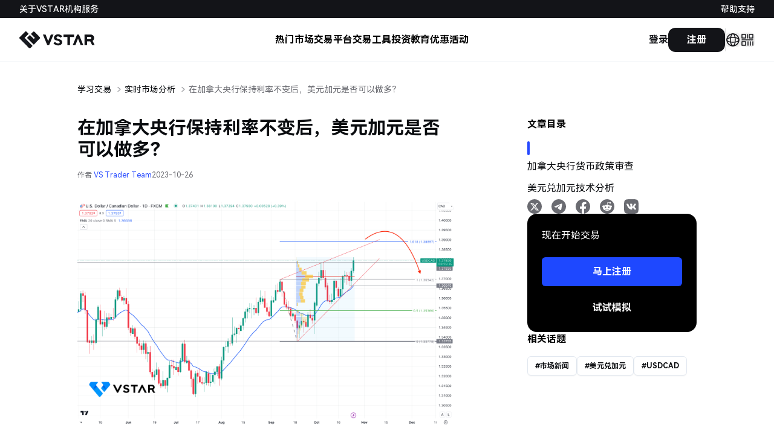

--- FILE ---
content_type: text/html; charset=utf-8
request_url: https://www.vstar.com/cn/article/usdcad-after-boc-left-the-rate-unchanged
body_size: 36475
content:
<!DOCTYPE html><html lang="zh-cn"><head><meta charSet="utf-8"/><meta name="viewport" content="width=device-width, initial-scale=1, maximum-scale=1, user-scalable=no"/><link rel="preload" as="image" href="https://static.vstarstatic.com/upload/2023-10-26/vstar-usdcad-after-boc-left-the-rate-unchanged.png"/><link rel="preload" as="image" href="https://static.vstarstatic.com/upload/mgt/upload/2023-10-26/vstar-usdcad-after-boc-left-the-rate-unchanged.png"/><link rel="preload" as="image" href="https://s1.vs6008.com/pc/article/202512/6dec18642fc34077a5aea2b34dc50564.png"/><link rel="preload" as="image" href="https://s1.vs6008.com/pc/article/202512/a1348ff3edd34a229ba4b615c426e9e0.png"/><link rel="preload" as="image" href="https://s1.vs6008.com/pc/article/202512/4ab9c604066a476f9bcf235d9aad4b48.png"/><link rel="preload" as="image" href="https://oss2.vstarstatic.com/upload/pc/article//2025-12-02/5ab71767eff84914966a5796bc210a4e.png"/><link rel="stylesheet" href="/_next/static/css/891ad17cf46a846d.css" data-precedence="next"/><link rel="stylesheet" href="/_next/static/css/c417abfc1324efde.css" data-precedence="next"/><link rel="stylesheet" href="/_next/static/css/fda44763d1166d01.css" data-precedence="next"/><link rel="preload" as="script" fetchPriority="low" href="/_next/static/chunks/webpack-796e3b716728c772.js"/><script src="/_next/static/chunks/63118fac-1dac2d9cc4581561.js" async=""></script><script src="/_next/static/chunks/5138-2f5a5106ff80b0ab.js" async=""></script><script src="/_next/static/chunks/main-app-6b6d91a2f46901fd.js" async=""></script><script src="/_next/static/chunks/8565-f7a374c482dc555d.js" async=""></script><script src="/_next/static/chunks/5421-75eb6c2d2524be5d.js" async=""></script><script src="/_next/static/chunks/1813-687fa9cc29f60f01.js" async=""></script><script src="/_next/static/chunks/6401-48290e612e8947e3.js" async=""></script><script src="/_next/static/chunks/1686-c7d7c1f4db53ec61.js" async=""></script><script src="/_next/static/chunks/2502-4901a92154fe570c.js" async=""></script><script src="/_next/static/chunks/app/article/%5Bslug%5D/page-c88310a231e57f5a.js" async=""></script><link rel="preload" href="https://www.googletagmanager.com/gtag/js?id=G-C88CPZS8KW" as="script"/><title>在加拿大央行保持利率不变后，美元加元是否可以做多？</title><meta name="description" content="正如预期，加拿大央行 (BOC) 将隔夜利率维持在 5.0% 不变。 美元加元现在是做多吗？"/><meta name="keywords" content="美元加元,美元加元,美元/加元,美元,原油"/><meta name="baidu-site-verification" content="codeva-mvShVGvwxw"/><meta property="og:title" content="在加拿大央行保持利率不变后，美元加元是否可以做多？"/><meta property="og:description" content="正如预期，加拿大央行 (BOC) 将隔夜利率维持在 5.0% 不变。 美元加元现在是做多吗？"/><meta property="og:image" content="https://static.vstarstatic.com/upload/2023-10-26/vstar-usdcad-after-boc-left-the-rate-unchanged.png"/><meta name="twitter:card" content="summary_large_image"/><meta name="twitter:creator" content="@vstar"/><meta name="twitter:title" content="在加拿大央行保持利率不变后，美元加元是否可以做多？"/><meta name="twitter:description" content="正如预期，加拿大央行 (BOC) 将隔夜利率维持在 5.0% 不变。 美元加元现在是做多吗？"/><meta name="twitter:image" content="https://static.vstarstatic.com/upload/2023-10-26/vstar-usdcad-after-boc-left-the-rate-unchanged.png"/><link rel="apple-touch-icon" href="/apple-touch-icon.png" sizes="32x32"/><link rel="icon" href="/favicon-32x32.png" type="image/png" sizes="32x32"/><link rel="icon" href="/favicon-16x16.png" type="image/png" sizes="16x16"/><script src="/_next/static/chunks/polyfills-42372ed130431b0a.js" noModule=""></script><style id="antd-cssinjs" data-rc-order="prepend" data-rc-priority="-1000">a:where(.css-5uvb3z){color:#1677ff;text-decoration:none;background-color:transparent;outline:none;cursor:pointer;transition:color 0.3s;-webkit-text-decoration-skip:objects;}a:where(.css-5uvb3z):hover{color:#69b1ff;}a:where(.css-5uvb3z):active{color:#0958d9;}a:where(.css-5uvb3z):active,a:where(.css-5uvb3z):hover{text-decoration:none;outline:0;}a:where(.css-5uvb3z):focus{text-decoration:none;outline:0;}a:where(.css-5uvb3z)[disabled]{color:rgba(0,0,0,0.25);cursor:not-allowed;}:where(.css-5uvb3z) a{color:#1677ff;text-decoration:none;background-color:transparent;outline:none;cursor:pointer;transition:color 0.3s;-webkit-text-decoration-skip:objects;}:where(.css-5uvb3z) a:hover{color:#69b1ff;}:where(.css-5uvb3z) a:active{color:#0958d9;}:where(.css-5uvb3z) a:active,:where(.css-5uvb3z) a:hover{text-decoration:none;outline:0;}:where(.css-5uvb3z) a:focus{text-decoration:none;outline:0;}:where(.css-5uvb3z) a[disabled]{color:rgba(0,0,0,0.25);cursor:not-allowed;}:where(.css-5uvb3z).anticon{display:inline-flex;align-items:center;color:inherit;font-style:normal;line-height:0;text-align:center;text-transform:none;vertical-align:-0.125em;text-rendering:optimizeLegibility;-webkit-font-smoothing:antialiased;-moz-osx-font-smoothing:grayscale;}:where(.css-5uvb3z).anticon >*{line-height:1;}:where(.css-5uvb3z).anticon svg{display:inline-block;}:where(.css-5uvb3z).anticon .anticon .anticon-icon{display:block;}:where(.css-5uvb3z)[class^="ant-anchor"],:where(.css-5uvb3z)[class*=" ant-anchor"]{font-family:-apple-system,BlinkMacSystemFont,'Segoe UI',Roboto,'Helvetica Neue',Arial,'Noto Sans',sans-serif,'Apple Color Emoji','Segoe UI Emoji','Segoe UI Symbol','Noto Color Emoji';font-size:14px;box-sizing:border-box;}:where(.css-5uvb3z)[class^="ant-anchor"]::before,:where(.css-5uvb3z)[class*=" ant-anchor"]::before,:where(.css-5uvb3z)[class^="ant-anchor"]::after,:where(.css-5uvb3z)[class*=" ant-anchor"]::after{box-sizing:border-box;}:where(.css-5uvb3z)[class^="ant-anchor"] [class^="ant-anchor"],:where(.css-5uvb3z)[class*=" ant-anchor"] [class^="ant-anchor"],:where(.css-5uvb3z)[class^="ant-anchor"] [class*=" ant-anchor"],:where(.css-5uvb3z)[class*=" ant-anchor"] [class*=" ant-anchor"]{box-sizing:border-box;}:where(.css-5uvb3z)[class^="ant-anchor"] [class^="ant-anchor"]::before,:where(.css-5uvb3z)[class*=" ant-anchor"] [class^="ant-anchor"]::before,:where(.css-5uvb3z)[class^="ant-anchor"] [class*=" ant-anchor"]::before,:where(.css-5uvb3z)[class*=" ant-anchor"] [class*=" ant-anchor"]::before,:where(.css-5uvb3z)[class^="ant-anchor"] [class^="ant-anchor"]::after,:where(.css-5uvb3z)[class*=" ant-anchor"] [class^="ant-anchor"]::after,:where(.css-5uvb3z)[class^="ant-anchor"] [class*=" ant-anchor"]::after,:where(.css-5uvb3z)[class*=" ant-anchor"] [class*=" ant-anchor"]::after{box-sizing:border-box;}:where(.css-5uvb3z).ant-anchor-wrapper{margin-block-start:-4px;padding-block-start:4px;}:where(.css-5uvb3z).ant-anchor-wrapper .ant-anchor{box-sizing:border-box;margin:0;padding:0;color:rgba(0,0,0,0.88);font-size:14px;line-height:1.5714285714285714;list-style:none;font-family:-apple-system,BlinkMacSystemFont,'Segoe UI',Roboto,'Helvetica Neue',Arial,'Noto Sans',sans-serif,'Apple Color Emoji','Segoe UI Emoji','Segoe UI Symbol','Noto Color Emoji';position:relative;padding-inline-start:2px;}:where(.css-5uvb3z).ant-anchor-wrapper .ant-anchor .ant-anchor-link{padding-block:4px;padding-inline:16px 0;}:where(.css-5uvb3z).ant-anchor-wrapper .ant-anchor .ant-anchor-link-title{overflow:hidden;white-space:nowrap;text-overflow:ellipsis;position:relative;display:block;margin-block-end:3px;color:rgba(0,0,0,0.88);transition:all 0.3s;}:where(.css-5uvb3z).ant-anchor-wrapper .ant-anchor .ant-anchor-link-title:only-child{margin-block-end:0;}:where(.css-5uvb3z).ant-anchor-wrapper .ant-anchor .ant-anchor-link-active>.ant-anchor-link-title{color:#1677ff;}:where(.css-5uvb3z).ant-anchor-wrapper .ant-anchor .ant-anchor-link .ant-anchor-link{padding-block:2px;}:where(.css-5uvb3z).ant-anchor-wrapper:not(.ant-anchor-wrapper-horizontal) .ant-anchor::before{position:absolute;inset-inline-start:0;top:0;height:100%;border-inline-start:2px solid rgba(5,5,5,0.06);content:" ";}:where(.css-5uvb3z).ant-anchor-wrapper:not(.ant-anchor-wrapper-horizontal) .ant-anchor .ant-anchor-ink{position:absolute;inset-inline-start:0;display:none;transform:translateY(-50%);transition:top 0.3s ease-in-out;width:2px;background-color:#1677ff;}:where(.css-5uvb3z).ant-anchor-wrapper:not(.ant-anchor-wrapper-horizontal) .ant-anchor .ant-anchor-ink.ant-anchor-ink-visible{display:inline-block;}:where(.css-5uvb3z).ant-anchor-wrapper .ant-anchor-fixed .ant-anchor-ink .ant-anchor-ink{display:none;}:where(.css-5uvb3z).ant-anchor-wrapper-horizontal{position:relative;}:where(.css-5uvb3z).ant-anchor-wrapper-horizontal::before{position:absolute;left:0;right:0;bottom:0;border-bottom:1px solid rgba(5,5,5,0.06);content:" ";}:where(.css-5uvb3z).ant-anchor-wrapper-horizontal .ant-anchor{overflow-x:scroll;position:relative;display:flex;scrollbar-width:none;}:where(.css-5uvb3z).ant-anchor-wrapper-horizontal .ant-anchor::-webkit-scrollbar{display:none;}:where(.css-5uvb3z).ant-anchor-wrapper-horizontal .ant-anchor .ant-anchor-link:first-of-type{padding-inline:0;}:where(.css-5uvb3z).ant-anchor-wrapper-horizontal .ant-anchor .ant-anchor-ink{position:absolute;bottom:0;transition:left 0.3s ease-in-out,width 0.3s ease-in-out;height:2px;background-color:#1677ff;}.data-ant-cssinjs-cache-path{content:"1vclpbn|Shared|ant:p5rdw6;1vclpbn|Anchor-Anchor|ant-anchor|anticon:ye4ysl";}</style></head><body data-nav-theme="light"><header id="site-header" class="fixed top-0 z-30 w-full nav-bg header-nav"><div class="header-nav-top-bg hidden lg:block"><div class="flex h-[30px] items-center justify-between lg:px-8 mx-auto px-4 text-sm"><div class="flex items-center gap-6"><div class="nav-container"><div class="header-nav-top-link !font-medium">关于VSTAR</div><div class="nav-content"><div class="nav-content-box header-nav-top-bg"><a class="font-bold leading-10 header-nav-top-link" href="/cn/about">选择VSTAR</a><a class="font-bold leading-10 header-nav-top-link" href="/cn/regulations">监管牌照</a><a class="font-bold leading-10 header-nav-top-link" href="/cn/contact-us">联络我们</a></div></div></div><div class="nav-container"><div class="header-nav-top-link !font-medium">机构服务</div><div class="nav-content"><div class="nav-content-box header-nav-top-bg"><a class="font-bold leading-10 header-nav-top-link" href="/cn/pro-trader">Pro Trader 账户</a><a class="font-bold leading-10 header-nav-top-link" href="/cn/corporation">流动性解决方案</a><a class="font-bold leading-10 header-nav-top-link" href="/cn/money-manager-account">资金经理账户</a></div></div></div></div><a target="_blank" class="header-nav-top-link !font-medium" rel="noreferrer" href="https://support.vstar.com/hc/zh-cn">帮助支持</a></div></div><div><div class="lg:px-8 mx-auto px-4 h-14 lg:h-[72px] flex items-center lg:justify-center"><div class=" "><a class="mr-atuo" href="/cn"><img alt="header logo dark " loading="lazy" width="2485" height="555" decoding="async" data-nimg="1" class="h-6 md:h-7 w-auto header-logo-black" style="color:transparent" src="/_next/static/media/logo-black.d3583983.svg"/><img alt="header logo " loading="lazy" width="2485" height="570" decoding="async" data-nimg="1" class="h-6 md:h-7 w-auto header-logo-white" style="color:transparent" src="/_next/static/media/logo-white.e16a97a3.svg"/></a></div><div class="items-center xl:absolute justify-center ~gap-2/13 flex-1 lg:flex hidden whitespace-nowrap"><div class="cursor-pointer flex items-center nav-text-link font-bold relative">热门市场</div><div class="cursor-pointer flex items-center nav-text-link font-bold relative">交易平台</div><div class="cursor-pointer flex items-center nav-text-link font-bold relative">交易工具</div><div class="cursor-pointer flex items-center nav-text-link font-bold relative">投资教育</div><div class="cursor-pointer flex items-center nav-text-link font-bold relative">优惠活动</div></div><div class="flex items-center  gap-4 md:gap-6 ml-auto"><a class="header-login" href="https://trade.vstar.com/auth/login">登录</a><a class="header-register" href="https://trade.vstar.com/auth/register">注册</a><div class="header-right-line"></div><div class="relative flex items-center"><button class="inline-flex items-center justify-center gap-2 whitespace-nowrap rounded-md font-bold transition-colors disabled:pointer-events-none disabled:opacity-50 [&amp;_svg]:pointer-events-none [&amp;_svg]:size-4 [&amp;_svg]:shrink-0 h-6 w-6 text-6 p-0 header-right-icon text-2xl"><span class="i-v-header-language"></span></button></div><div class="relative flex items-center"><button class="items-center justify-center gap-2 whitespace-nowrap rounded-md font-bold transition-colors disabled:pointer-events-none disabled:opacity-50 [&amp;_svg]:pointer-events-none [&amp;_svg]:size-4 [&amp;_svg]:shrink-0 h-6 w-6 text-6 p-0 header-right-icon text-2xl hidden lg:flex"><span class="i-v-header-qrcode"></span></button></div><div class="lg:hidden flex items-center"><button type="button" aria-haspopup="dialog" aria-expanded="false" aria-controls="radix-:R1ep6fnnkq:" data-state="closed" class="text-2xl  header-right-icon"><span class="i-v-header-menu block"></span></button></div></div></div><div class="relative"><div class="absolute top-0 left-0 w-full overflow-hidden z-40 nav-bg" style="height:0px"><div class="w-full nav-border border-b h-full"><div data-menu="markets" class="w-full hidden" style="opacity:0"><div class="w-full "><div class="container-auto flex"><div class="flex-1 border-r nav-border min-h-45 flex flex-col px-7 py-10 items-start"><div class="text-xl font-bold mb-5 header-nav-item-name" style="opacity:0;transform:translateY(-20px)">一站式投资</div><div class="dark:text-[#A8B0B8] min-h-16 header-nav-item-desc" style="opacity:0;transform:translateY(-20px)">交易全球股票，金属，能源和超过3000+产品。</div><div class="" style="opacity:0;transform:translateY(-20px)"><a class="header-nav-item-button font-bold" href="/cn/trading-instruments">了解更多</a></div></div><div class="flex-[2] grid grid-cols-2 px-7 py-10"><div class="flex px-4 py-2 min-h-25 items-center rounded-xl header-nav-item-block header-nav-item-name" style="opacity:0;transform:translateY(-20px)"><a href="/cn/trading-instruments/cfd-stocks"><div><div class="font-bold text-lg flex items-center mb-1"><div class="i-v-nav-markets-stocks text-2xl mr-4 shrink-0"></div>股票</div><div class="text-sm pl-10 header-nav-item-desc">投资全球顶尖公司，
分享成长与利润的机会。</div></div></a></div><div class="flex px-4 py-2 min-h-25 items-center rounded-xl header-nav-item-block header-nav-item-name" style="opacity:0;transform:translateY(-20px)"><a href="/cn/trading-instruments/commodities"><div><div class="font-bold text-lg flex items-center mb-1"><div class="i-v-nav-markets-gold text-2xl mr-4 shrink-0"></div>贵金属</div><div class="text-sm pl-10 header-nav-item-desc">把握黄金、白银等稀有资源的价值波动，稳健增值资产。</div></div></a></div><div class="flex px-4 py-2 min-h-25 items-center rounded-xl header-nav-item-block header-nav-item-name" style="opacity:0;transform:translateY(-20px)"><a href="/cn/trading-instruments/indices"><div><div class="font-bold text-lg flex items-center mb-1"><div class="i-v-nav-markets-indices text-2xl mr-4 shrink-0"></div>全球股指</div><div class="text-sm pl-10 header-nav-item-desc">轻松跟踪市场表现，抓住全球经济动向带来的投资机会。</div></div></a></div><div class="flex px-4 py-2 min-h-25 items-center rounded-xl header-nav-item-block header-nav-item-name" style="opacity:0;transform:translateY(-20px)"><a href="/cn/trading-instruments/commodities"><div><div class="font-bold text-lg flex items-center mb-1"><div class="i-v-nav-markets-commodities text-2xl mr-4 shrink-0"></div>大宗商品</div><div class="text-sm pl-10 header-nav-item-desc">交易重要资源，如石油、天然气、大豆等。</div></div></a></div><div class="flex px-4 py-2 min-h-25 items-center rounded-xl header-nav-item-block header-nav-item-name" style="opacity:0;transform:translateY(-20px)"><a href="/cn/trading-instruments/crypto"><div><div class="font-bold text-lg flex items-center mb-1"><div class="i-v-nav-markets-crypto text-2xl mr-4 shrink-0"></div>加密货币</div><div class="text-sm pl-10 header-nav-item-desc">参与数字资产的革新，
捕捉市场波动带来的巨大潜力。</div></div></a></div><div class="flex px-4 py-2 min-h-25 items-center rounded-xl header-nav-item-block header-nav-item-name" style="opacity:0;transform:translateY(-20px)"><a href="/cn/trading-instruments/forex"><div><div class="font-bold text-lg flex items-center mb-1"><div class="i-v-nav-markets-forex text-2xl mr-4 shrink-0"></div>外汇</div><div class="text-sm pl-10 header-nav-item-desc">轻松接入全球市场，
利用货币波动实现财富增值。</div></div></a></div></div></div></div></div><div data-menu="platform" class="w-full hidden" style="opacity:0"><div class="w-full "><div class="container-auto flex"><div class="flex-1 border-r nav-border min-h-45 flex flex-col px-7 py-10 items-start"><div class="text-xl font-bold mb-5 header-nav-item-name" style="opacity:0;transform:translateY(-20px)">交易平台</div><div class="dark:text-[#A8B0B8] min-h-16 header-nav-item-desc" style="opacity:0;transform:translateY(-20px)">通过先进的交易平台，随时随地轻松交易，支持多设备同步，让您更智能地进行投资。</div><div class="" style="opacity:0;transform:translateY(-20px)"><a class="header-nav-item-button font-bold" href="/cn/trading-app">了解更多</a></div></div><div class="flex-[2] grid grid-cols-2 px-7 py-10"><div class="flex px-4 py-2 min-h-25 items-center rounded-xl header-nav-item-block header-nav-item-name" style="opacity:0;transform:translateY(-20px)"><a href="/cn/trading-app"><div><div class="font-bold text-lg flex items-center mb-1"><div class="i-v-nav-platform-app text-2xl mr-4 shrink-0"></div>VS Trader</div><div class="text-sm pl-10 header-nav-item-desc">移动交易应用，为所有交易者
提供便捷与灵活的交易体验。</div></div></a></div><div class="flex px-4 py-2 min-h-25 items-center rounded-xl header-nav-item-block header-nav-item-name" style="opacity:0;transform:translateY(-20px)"><a target="_blank" rel="noreferrer" href="https://apps.apple.com/tw/app/vs-trader/id6738080219"><div><div class="font-bold text-lg flex items-center mb-1"><div class="i-v-nav-platform-ios text-2xl mr-4 shrink-0"></div>App Store</div><div class="text-sm pl-10 header-nav-item-desc">在iOS设备上下载，
享受安全便捷的交易体验。</div></div></a></div><div class="flex px-4 py-2 min-h-25 items-center rounded-xl header-nav-item-block header-nav-item-name" style="opacity:0;transform:translateY(-20px)"><a target="_blank" rel="noreferrer" href="https://play.google.com/store/apps/details?id=com.vstapp.android"><div><div class="font-bold text-lg flex items-center mb-1"><div class="i-v-nav-platform-google text-2xl mr-4 shrink-0"></div>谷歌应用商店</div><div class="text-sm pl-10 header-nav-item-desc">在Android设备上下载，
随时随地畅享无缝交易体验。</div></div></a></div><div class="flex px-4 py-2 min-h-25 items-center rounded-xl header-nav-item-block header-nav-item-name" style="opacity:0;transform:translateY(-20px)"><a target="_blank" rel="noreferrer" href="https://trade.vstar.com"><div><div class="font-bold text-lg flex items-center mb-1"><div class="i-v-nav-platform-web text-2xl mr-4 shrink-0"></div>Web Trader</div><div class="text-sm pl-10 header-nav-item-desc">基于网页的交易工具，支持跨设备访问，让您随时随地轻松交易。</div></div></a></div><div class="flex px-4 py-2 min-h-25 items-center rounded-xl header-nav-item-block header-nav-item-name" style="opacity:0;transform:translateY(-20px)"><a href="/cn/pro-trader"><div><div class="font-bold text-lg flex items-center mb-1"><div class="i-v-nav-platform-pro text-2xl mr-4 shrink-0"></div>Pro Trader</div><div class="text-sm pl-10 header-nav-item-desc">EA交易、PAMM账户以及多种订单类型，满足您的不同交易需求。</div></div></a></div><div class="flex px-4 py-2 min-h-25 items-center rounded-xl header-nav-item-block header-nav-item-name" style="opacity:0;transform:translateY(-20px)"><a target="_blank" rel="noreferrer" href="https://apigftk01.qiwang2025.com/v1/public/app/download/20002"><div><div class="font-bold text-lg flex items-center mb-1"><div class="i-v-nav-platform-apk text-2xl mr-4 shrink-0"></div>Android APK</div><div class="text-sm pl-10 header-nav-item-desc">直接下载APK，
安装畅享完整交易功能。</div></div></a></div></div></div></div></div><div data-menu="tools" class="w-full hidden" style="opacity:0"><div class="w-full "><div class="container-auto flex"><div class="flex-1 border-r nav-border min-h-45 flex flex-col px-7 py-10 items-start"><div class="text-xl font-bold mb-5 header-nav-item-name" style="opacity:0;transform:translateY(-20px)">交易工具</div><div class="dark:text-[#A8B0B8] min-h-16 header-nav-item-desc" style="opacity:0;transform:translateY(-20px)">市场前瞻助您领先市场趋势
充满信心地驾驭复杂的金融世界。</div><div class="" style="opacity:0;transform:translateY(-20px)"><a class="header-nav-item-button font-bold" href="/cn/trading-app">了解更多</a></div></div><div class="flex-[2] grid grid-cols-2 px-7 py-10"><div class="flex px-4 py-2 min-h-25 items-center rounded-xl header-nav-item-block header-nav-item-name" style="opacity:0;transform:translateY(-20px)"><a href="/cn/education/weekly-market-outlook"><div><div class="font-bold text-lg flex items-center mb-1"><div class="i-v-nav-tools-market text-2xl mr-4 shrink-0"></div>市场前瞻</div><div class="text-sm pl-10 header-nav-item-desc">实时市场洞察，预测和抓住市场机会。</div></div></a></div><div class="flex px-4 py-2 min-h-25 items-center rounded-xl header-nav-item-block header-nav-item-name" style="opacity:0;transform:translateY(-20px)"><a href="/cn/trading-glossary"><div><div class="font-bold text-lg flex items-center mb-1"><div class="i-v-nav-tools-glossary text-2xl mr-4 shrink-0"></div>金融术语</div><div class="text-sm pl-10 header-nav-item-desc">掌握交易词汇，提升你的金融知识。</div></div></a></div><div class="flex px-4 py-2 min-h-25 items-center rounded-xl header-nav-item-block header-nav-item-name" style="opacity:0;transform:translateY(-20px)"><a href="/cn/crypto-glossary"><div><div class="font-bold text-lg flex items-center mb-1"><div class="i-v-nav-tools-glossary-crypto text-2xl mr-4 shrink-0"></div>加密术语</div><div class="text-sm pl-10 header-nav-item-desc">解码加密术语，自信地浏览数字资产。</div></div></a></div></div></div></div></div><div data-menu="education" class="w-full hidden" style="opacity:0"><div class="w-full "><div class="container-auto flex"><div class="flex-1 border-r nav-border min-h-45 flex flex-col px-7 py-10 items-start"><div class="text-xl font-bold mb-5 header-nav-item-name" style="opacity:0;transform:translateY(-20px)">投资教育</div><div class="dark:text-[#A8B0B8] min-h-16 header-nav-item-desc" style="opacity:0;transform:translateY(-20px)">通过海量专业资源、策略和分析，开启您的交易成功之路，适合各类技能水平的交易者。</div><div class="" style="opacity:0;transform:translateY(-20px)"><a class="header-nav-item-button font-bold" href="/cn/trading-app">了解更多</a></div></div><div class="flex-[2] grid grid-cols-2 px-7 py-10"><div class="flex px-4 py-2 min-h-25 items-center rounded-xl header-nav-item-block header-nav-item-name" style="opacity:0;transform:translateY(-20px)"><a href="/cn/education/trading-basics"><div><div class="font-bold text-lg flex items-center mb-1"><div class="i-v-nav-education-basics text-2xl mr-4 shrink-0"></div>交易基础</div><div class="text-sm pl-10 header-nav-item-desc">掌握基本知识，才能应对复杂的市场波动，做出明智决策。</div></div></a></div><div class="flex px-4 py-2 min-h-25 items-center rounded-xl header-nav-item-block header-nav-item-name" style="opacity:0;transform:translateY(-20px)"><a href="/cn/education/cfd-101"><div><div class="font-bold text-lg flex items-center mb-1"><div class="i-v-nav-education-cfd text-2xl mr-4 shrink-0"></div>CFD基础</div><div class="text-sm pl-10 header-nav-item-desc">学习经过验证的风险管理策略，保护您的投资。</div></div></a></div><div class="flex px-4 py-2 min-h-25 items-center rounded-xl header-nav-item-block header-nav-item-name" style="opacity:0;transform:translateY(-20px)"><a href="/cn/education/commodities"><div><div class="font-bold text-lg flex items-center mb-1"><div class="i-v-nav-education-commodities text-2xl mr-4 shrink-0"></div>商品洞察</div><div class="text-sm pl-10 header-nav-item-desc">通过市场洞察，在能源、贵金属和农业市场中挖掘投资机会。</div></div></a></div><div class="flex px-4 py-2 min-h-25 items-center rounded-xl header-nav-item-block header-nav-item-name" style="opacity:0;transform:translateY(-20px)"><a href="/cn/education/stocks"><div><div class="font-bold text-lg flex items-center mb-1"><div class="i-v-nav-education-stocks text-2xl mr-4 shrink-0"></div>股票学习</div><div class="text-sm pl-10 header-nav-item-desc">专业分析，把握市场动向，做出更精准的投资决策。</div></div></a></div><div class="flex px-4 py-2 min-h-25 items-center rounded-xl header-nav-item-block header-nav-item-name" style="opacity:0;transform:translateY(-20px)"><a href="/cn/education/crypto"><div><div class="font-bold text-lg flex items-center mb-1"><div class="i-v-nav-education-crypto text-2xl mr-4 shrink-0"></div>加密货币</div><div class="text-sm pl-10 header-nav-item-desc">凭借专家分析，助您在波动的加密市场中稳步前行。</div></div></a></div></div></div></div></div><div data-menu="promotions" class="w-full hidden" style="opacity:0"><div class="w-full "><div class="container-auto flex"><div class="flex-1 border-r nav-border min-h-45 flex flex-col px-7 py-10 items-start"><div class="text-xl font-bold mb-5 header-nav-item-name" style="opacity:0;transform:translateY(-20px)">优惠活动</div><div class="dark:text-[#A8B0B8] min-h-16 header-nav-item-desc" style="opacity:0;transform:translateY(-20px)">我们致力于为客户创造更多价值，通过活动获取更多交易机会，提升投资回报。敬请关注最新活动！</div><div class="" style="opacity:0;transform:translateY(-20px)"><a class="header-nav-item-button font-bold" href="https://trade.vstar.com/auth/register">立即交易</a></div></div><div class="flex-[2] self-center flex items-center h-full pl-7"><div class="grid gap-3 lg:grid-cols-2 lg:gap-7 "><div class="" style="opacity:0;transform:translateY(-20px)"><a class="bg-[#1C4AEC] text-white p-4 rounded-lg lg:min-h-46 flex items-center" href="/cn/deposit-bonus"><div class="font-bold text-lg lg:text-2xl flex-1">首次存款奖金，赢取<span class="text-[#49FFB9]">$100</span>。</div><img alt="" loading="lazy" width="360" height="360" decoding="async" data-nimg="1" class="lg:w-30 w-20 flex-shrink-0" style="color:transparent" srcSet="/_next/image?url=%2F_next%2Fstatic%2Fmedia%2Fpromotion-img.a1f46190.png&amp;w=384&amp;q=75 1x, /_next/image?url=%2F_next%2Fstatic%2Fmedia%2Fpromotion-img.a1f46190.png&amp;w=750&amp;q=75 2x" src="/_next/image?url=%2F_next%2Fstatic%2Fmedia%2Fpromotion-img.a1f46190.png&amp;w=750&amp;q=75"/></a></div><div class="" style="opacity:0;transform:translateY(-20px)"><a class="bg-[#00B56F] text-white p-4 rounded-lg lg:min-h-46 flex items-center" href="/cn/referral"><div class="font-bold text-lg lg:text-2xl flex-1">邀请朋友并赚取<span class="text-[#49FFB9]">返现</span>。</div><img alt="" loading="lazy" width="360" height="360" decoding="async" data-nimg="1" class="lg:w-30 w-20 flex-shrink-0" style="color:transparent" srcSet="/_next/image?url=%2F_next%2Fstatic%2Fmedia%2Fpromotion-img.a1f46190.png&amp;w=384&amp;q=75 1x, /_next/image?url=%2F_next%2Fstatic%2Fmedia%2Fpromotion-img.a1f46190.png&amp;w=750&amp;q=75 2x" src="/_next/image?url=%2F_next%2Fstatic%2Fmedia%2Fpromotion-img.a1f46190.png&amp;w=750&amp;q=75"/></a></div></div></div></div></div></div><div data-menu="lang" class="w-full hidden" style="opacity:0"><div class="w-full"><div class="container-auto"><div class="grid grid-cols-2 md:grid-cols-3 py-10 text-sm/[3] lg:text-lg/[3]"><div class="" style="opacity:0;transform:translateY(-20px)"><a class="nav-text-link cursor-pointer header-nav-item-block px-4 rounded-xl block" href="/en/article/usdcad-after-boc-left-the-rate-unchanged" locale="en" hrefLang="en">English</a></div><div class="" style="opacity:0;transform:translateY(-20px)"><a class="nav-text-link cursor-pointer header-nav-item-block px-4 rounded-xl block" href="/es/article/usdcad-after-boc-left-the-rate-unchanged" locale="es" hrefLang="es">Español</a></div><div class="" style="opacity:0;transform:translateY(-20px)"><a class="nav-text-link cursor-pointer header-nav-item-block px-4 rounded-xl block" href="/ms/article/usdcad-after-boc-left-the-rate-unchanged" locale="ms" hrefLang="ms">Bahasa Melayu</a></div><div class="" style="opacity:0;transform:translateY(-20px)"><a class="nav-text-link cursor-pointer header-nav-item-block px-4 rounded-xl block" href="/vn/article/usdcad-after-boc-left-the-rate-unchanged" locale="vi" hrefLang="vi">Tiếng Việt</a></div><div class="" style="opacity:0;transform:translateY(-20px)"><a class="nav-text-link cursor-pointer header-nav-item-block px-4 rounded-xl block" hrefLang="zh-cn" href="/cn/article/usdcad-after-boc-left-the-rate-unchanged">中文（简体）</a></div><div class="" style="opacity:0;transform:translateY(-20px)"><a class="nav-text-link cursor-pointer header-nav-item-block px-4 rounded-xl block" href="/tw/article/usdcad-after-boc-left-the-rate-unchanged" locale="zh-tw" hrefLang="zh-tw">中文（繁体）</a></div><div class="" style="opacity:0;transform:translateY(-20px)"><a class="nav-text-link cursor-pointer header-nav-item-block px-4 rounded-xl block" href="/id/article/usdcad-after-boc-left-the-rate-unchanged" locale="id" hrefLang="id">Bahasa Indonesia</a></div><div class="" style="opacity:0;transform:translateY(-20px)"><a class="nav-text-link cursor-pointer header-nav-item-block px-4 rounded-xl block" href="/pt/article/usdcad-after-boc-left-the-rate-unchanged" locale="pt" hrefLang="pt">Português</a></div><div class="" style="opacity:0;transform:translateY(-20px)"><a class="nav-text-link cursor-pointer header-nav-item-block px-4 rounded-xl block" href="/th/article/usdcad-after-boc-left-the-rate-unchanged" locale="th" hrefLang="th">ไทย</a></div><div class="" style="opacity:0;transform:translateY(-20px)"><a class="nav-text-link cursor-pointer header-nav-item-block px-4 rounded-xl block" href="/ko/article/usdcad-after-boc-left-the-rate-unchanged" locale="ko" hrefLang="ko">한국어</a></div><div class="" style="opacity:0;transform:translateY(-20px)"><a class="nav-text-link cursor-pointer header-nav-item-block px-4 rounded-xl block" href="/ja/article/usdcad-after-boc-left-the-rate-unchanged" locale="ja" hrefLang="ja">日本語</a></div></div></div></div></div><div data-menu="download" class="w-full hidden" style="opacity:0"><div class="w-full"><div class="container-auto py-13 flex justify-center gap-15"><div class="flex-col flex items-center" style="opacity:0;transform:translateY(-20px)"><img alt="download qrcode" loading="lazy" width="400" height="400" decoding="async" data-nimg="1" class="w-40" style="color:transparent" srcSet="/_next/image?url=%2F_next%2Fstatic%2Fmedia%2Ftrading-app.acff1976.png&amp;w=640&amp;q=75 1x, /_next/image?url=%2F_next%2Fstatic%2Fmedia%2Ftrading-app.acff1976.png&amp;w=828&amp;q=75 2x" src="/_next/image?url=%2F_next%2Fstatic%2Fmedia%2Ftrading-app.acff1976.png&amp;w=828&amp;q=75"/><div class="font-bold text-sm mt-1 nav-text-link text-center"><p>立即下载VS TRADER</p><p></p><p>支持所有移动设备</p></div></div><div class="grid gap-6"><div class="" style="opacity:0;transform:translateY(-20px)"><a href="https://apps.apple.com/tw/app/vs-trader/id6738080219" target="_blank" rel="noopener noreferrer"><img alt="app store" loading="lazy" width="170" height="50" decoding="async" data-nimg="1" class="header-download-img" style="color:transparent" src="/_next/static/media/btn-apple.f81b8537.svg"/></a></div><div class="" style="opacity:0;transform:translateY(-20px)"><a href="https://play.google.com/store/apps/details?id=com.vstapp.android" target="_blank" rel="noopener noreferrer"><img alt="google pay" loading="lazy" width="170" height="50" decoding="async" data-nimg="1" class="header-download-img" style="color:transparent" src="/_next/static/media/btn-google.c8221273.svg"/></a></div><div class="" style="opacity:0;transform:translateY(-20px)"><a href="https://apigftk01.qiwang2025.com/v1/public/app/download/20002" target="_blank" rel="noopener noreferrer" download="download"><img alt="android" loading="lazy" width="170" height="50" decoding="async" data-nimg="1" class="header-download-img" style="color:transparent" src="/_next/static/media/btn-apk.77d65776.svg"/></a></div></div></div></div></div></div></div></div></div></header><div class="container page-top-placeholder"><ul class="my-4 flex-wrap text-sm lg:my-9 hidden md:flex"><li class="flex items-center "><a class="hover:text-[#264BFF]" href="/cn/education/all">学习交易</a><span class="i-v-star-ic-nav-back mx-1 block"></span></li><li class="flex items-center "><a class="hover:text-[#264BFF]" href="/cn/education/real-time-analysis">实时市场分析</a><span class="i-v-star-ic-nav-back mx-1 block"></span></li><li class="flex items-center text-text-secondary"><span>在加拿大央行保持利率不变后，美元加元是否可以做多？</span></li></ul></div><div class="lg:flex container section-block-margin"><div class="min-w-0 flex-initial pt-10 md:pt-0"><h1 class="text-2xl mb-4 font-bold md:text-3xl">在加拿大央行保持利率不变后，美元加元是否可以做多？</h1><div class="text-text-secondary mb-9 flex items-center text-xs "><div class="flex flex-wrap gap-x-6"><p>作者<!-- --> <span class="text-[#2649FF]">VS Trader Team</span></p><p>2023-10-26</p></div></div><div class="mb-10 overflow-hidden rounded-2xl bg-[#f4f6ff] aspect-[2/1]"><img src="https://static.vstarstatic.com/upload/2023-10-26/vstar-usdcad-after-boc-left-the-rate-unchanged.png" alt="在加拿大央行保持利率不变后，美元加元是否可以做多？"/></div><div class="post-content"><p>正如预期，加拿大央行将隔夜利率维持在 5.0% 不变。不过，该银行为未来两年进一步加息以抑制通胀留有空间。</p>
<h2 id="加拿大央行货币政策审查"><strong>加拿大央行货币政策审查</strong></h2>
<p>继去年3月以来十次加息后，央行很可能已经完成了利率上调，利率将至少六个月保持在5.0%的22年高位。这一共识基于路透社上周五发布的一项经济学家民意调查。</p>

<p>根据央行的预测，通胀可能会在 2025 年底前恢复到 2.% 的目标水平。但是，由于能源价格和核心数据上涨，短期预测并不乐观。</p>

<p>该行预计2025年下半年通胀率将达到2.5%左右，2023年第三和第四季度年化GDP将达到0.8%。此外，该行预计2024年增长率将降至0.9 %，低于之前预测的 1.2%。</p>

<p>在货币市场上，消息发布后，加元相关货币对没有出现重大波动。然而，中东持续的冲突给原油带来上行压力，这可能是加元的看涨因素。</p>
<!-- -->
<p>另一方面，美元的避险性质以及美国国债收益率的反弹可能会限制美元加元空头的涨幅。</p>
<h2 id="美元兑加元技术分析"><strong>美元兑加元技术分析</strong></h2>
<p><img src="https://static.vstarstatic.com/upload/mgt/upload/2023-10-26/vstar-usdcad-after-boc-left-the-rate-unchanged.png" alt="" width="720"/></p>
<p>在美元/加元日线图中，自 9 月低点以来的当前看涨压力伴随着上升楔形模式内的修正波动结构。随着多头失去动力，投资者可能会看到急剧的下行压力，具体取决于价格走势。</p>

<p>当前价格仍然看涨，因为动态 20 EMA 低于价格并呈上升趋势。此外，相对强弱指数 (RSI) 位于 67.00 水平，MACD 直方图呈看涨信号。最新的高成交量水平也低于当前价格，这表明存在积极的购买压力。</p>

<p>在看跌方面，看涨延伸至 1.3889 斐波那契水平并适当拒绝看跌可能是一个做空机会。然而，当前市场压力看涨，主要目标为1.3889。每日蜡烛线若高于目标水平，可能会将价格推向 1.4000 心理水平。</p>
<div></div>
<div>
<div data-zone-id="0" data-line-index="0" data-line="true">
<div data-page-id="MSTidHi5LoB1FbxReUIccP8LnOf" data-docx-has-block-data="false">
<div class="ace-line ace-line old-record-id-CoEsdMEQAoWWaGx8134c62FvnFg"><sup><em>*免责声明: 本文内容仅供学习，不代表VSTAR官方立场，也不能作为投资建议。</em></sup></div>
</div>
</div>
</div></div></div><div class="lg:ml-30 xl:ml-35 post-sidebar lg:sticky top-[120px]  h-max lg:w-[280px] flex-none auto-rows-max gap-y-10 flex flex-col min-w-0"><div><p class="text-black mb-4 font-bold">文章目录</p><div><div class="css-5uvb3z ant-anchor-wrapper" style="max-height:calc(100vh - 120px)"><div class="ant-anchor ant-anchor-fixed"><span class="ant-anchor-ink"></span><div class="ant-anchor-link"><a class="ant-anchor-link-title" href="#加拿大央行货币政策审查" title="加拿大央行货币政策审查">加拿大央行货币政策审查</a></div><div class="ant-anchor-link"><a class="ant-anchor-link-title" href="#美元兑加元技术分析" title="美元兑加元技术分析">美元兑加元技术分析</a></div></div></div></div></div><div class="share-social"><svg width="24" height="24" viewBox="0 0 24 24" fill="none" xmlns="http://www.w3.org/2000/svg"><g clip-path="url(#clip0_18114_39165)"><path d="M12 24C18.6274 24 24 18.6274 24 12C24 5.37258 18.6274 0 12 0C5.37258 0 0 5.37258 0 12C0 18.6274 5.37258 24 12 24Z" fill="currentColor"></path><path d="M16.0258 6H18.1726L13.4825 11.2949L19 18.5H14.6799L11.2962 14.1301L7.42451 18.5H5.27646L10.2929 12.8365L5 6H9.4298L12.4883 9.99423L16.0258 6ZM15.2724 17.2308H16.4619L8.78343 7.20256H7.50693L15.2724 17.2308Z" fill="white"></path></g><defs><clipPath id="clip0_18114_39165"><rect width="24" height="24" fill="white"></rect></clipPath></defs></svg><svg width="24" height="24" viewBox="0 0 24 24" fill="none" xmlns="http://www.w3.org/2000/svg"><g clip-path="url(#clip0_7139_18742)"><path d="M12 24C18.6274 24 24 18.6274 24 12C24 5.37258 18.6274 0 12 0C5.37258 0 0 5.37258 0 12C0 18.6274 5.37258 24 12 24Z" fill="currentColor"></path><path fill-rule="evenodd" clip-rule="evenodd" d="M5.43104 11.8734C8.92928 10.3493 11.262 9.34452 12.4292 8.85905C15.7617 7.47294 16.4542 7.23216 16.9055 7.22421C17.0048 7.22246 17.2267 7.24706 17.3705 7.36372C17.4919 7.46223 17.5253 7.5953 17.5413 7.6887C17.5573 7.78209 17.5772 7.99485 17.5614 8.1611C17.3808 10.0586 16.5994 14.6633 16.2018 16.7885C16.0336 17.6877 15.7024 17.9892 15.3817 18.0188C14.6849 18.0829 14.1557 17.5582 13.4808 17.1158C12.4246 16.4235 11.8279 15.9925 10.8028 15.3169C9.61798 14.5362 10.386 14.107 11.0612 13.4058C11.2379 13.2222 14.3083 10.4295 14.3677 10.1761C14.3752 10.1444 14.3821 10.0263 14.3119 9.96397C14.2417 9.9016 14.1382 9.92293 14.0635 9.93989C13.9575 9.96393 12.2703 11.0791 9.00179 13.2855C8.52287 13.6143 8.08909 13.7746 7.70043 13.7662C7.27197 13.7569 6.44778 13.5239 5.83508 13.3247C5.08358 13.0804 4.4863 12.9513 4.53831 12.5364C4.5654 12.3203 4.86298 12.0993 5.43104 11.8734Z" fill="white"></path></g><defs><clipPath id="clip0_7139_18742"><rect width="24" height="24" fill="white"></rect></clipPath></defs></svg><svg width="24" height="24" viewBox="0 0 24 24" fill="none" xmlns="http://www.w3.org/2000/svg"><g clip-path="url(#clip0_7139_18741)"><path d="M24 12C24 5.37258 18.6274 0 12 0C5.37258 0 0 5.37258 0 12C0 17.9895 4.3882 22.954 10.125 23.8542V15.4688H7.07812V12H10.125V9.35625C10.125 6.34875 11.9166 4.6875 14.6576 4.6875C15.9701 4.6875 17.3438 4.92188 17.3438 4.92188V7.875H15.8306C14.34 7.875 13.875 8.80008 13.875 9.75V12H17.2031L16.6711 15.4688H13.875V23.8542C19.6118 22.954 24 17.9895 24 12Z" fill="currentColor"></path><path d="M16.6711 15.4688L17.2031 12H13.875V9.75C13.875 8.80102 14.34 7.875 15.8306 7.875H17.3438V4.92188C17.3438 4.92188 15.9705 4.6875 14.6576 4.6875C11.9166 4.6875 10.125 6.34875 10.125 9.35625V12H7.07812V15.4688H10.125V23.8542C11.3674 24.0486 12.6326 24.0486 13.875 23.8542V15.4688H16.6711Z" fill="white"></path></g><defs><clipPath id="clip0_7139_18741"><rect width="24" height="24" fill="white"></rect></clipPath></defs></svg><svg width="24" height="24" viewBox="0 0 24 24" fill="none" xmlns="http://www.w3.org/2000/svg"><g clip-path="url(#clip0_7139_18743)"><path d="M12 24C18.6274 24 24 18.6274 24 12C24 5.37258 18.6274 0 12 0C5.37258 0 0 5.37258 0 12C0 18.6274 5.37258 24 12 24Z" fill="currentColor"></path><path d="M19.9993 12C19.9993 11.0316 19.2133 10.2456 18.2449 10.2456C17.7677 10.2456 17.3466 10.4281 17.0379 10.7369C15.8449 9.88074 14.1887 9.31934 12.3642 9.24916L13.1642 5.50179L15.7607 6.04916C15.7887 6.70881 16.3361 7.24214 17.0098 7.24214C17.6975 7.24214 18.2589 6.68074 18.2589 5.99302C18.2589 5.3053 17.6975 4.7439 17.0098 4.7439C16.5186 4.7439 16.0975 5.0246 15.901 5.44565L12.9958 4.82811C12.9116 4.81407 12.8273 4.82811 12.7572 4.87021C12.687 4.91232 12.6449 4.98249 12.6168 5.0667L11.7326 9.24916C9.86594 9.3053 8.19577 9.85267 6.98875 10.7369C6.67998 10.4421 6.24489 10.2456 5.78173 10.2456C4.81331 10.2456 4.02734 11.0316 4.02734 12C4.02734 12.7158 4.4484 13.3193 5.06594 13.6C5.03787 13.7685 5.02383 13.9509 5.02383 14.1334C5.02383 16.8281 8.15366 19.0035 12.0273 19.0035C15.901 19.0035 19.0309 16.8281 19.0309 14.1334C19.0309 13.9509 19.0168 13.7825 18.9887 13.6141C19.5642 13.3334 19.9993 12.7158 19.9993 12ZM7.99927 13.2492C7.99927 12.5614 8.56068 12 9.2484 12C9.93612 12 10.4975 12.5614 10.4975 13.2492C10.4975 13.9369 9.93612 14.4983 9.2484 14.4983C8.56068 14.4983 7.99927 13.9369 7.99927 13.2492ZM14.9747 16.5474C14.1186 17.4035 12.4905 17.4597 12.0133 17.4597C11.5361 17.4597 9.89401 17.3895 9.05191 16.5474C8.92559 16.4211 8.92559 16.2106 9.05191 16.0842C9.17822 15.9579 9.38875 15.9579 9.51506 16.0842C10.0484 16.6176 11.1993 16.8141 12.0273 16.8141C12.8554 16.8141 13.9923 16.6176 14.5396 16.0842C14.6659 15.9579 14.8765 15.9579 15.0028 16.0842C15.101 16.2246 15.101 16.4211 14.9747 16.5474ZM14.7502 14.4983C14.0624 14.4983 13.501 13.9369 13.501 13.2492C13.501 12.5614 14.0624 12 14.7502 12C15.4379 12 15.9993 12.5614 15.9993 13.2492C15.9993 13.9369 15.4379 14.4983 14.7502 14.4983Z" fill="white"></path></g><defs><clipPath id="clip0_7139_18743"><rect width="24" height="24" fill="white"></rect></clipPath></defs></svg><svg width="24" height="24" viewBox="0 0 24 24" fill="none" xmlns="http://www.w3.org/2000/svg"><g clip-path="url(#clip0_7139_18744)"><path d="M0 11.5C0 6.0792 0 3.368 1.684 1.684C3.368 0 6.08 0 11.5 0H12.5C17.9208 0 20.632 0 22.316 1.684C24 3.368 24 6.08 24 11.5V12.5C24 17.9208 24 20.632 22.316 22.316C20.632 24 17.92 24 12.5 24H11.5C6.0792 24 3.368 24 1.684 22.316C0 20.632 0 17.92 0 12.5V11.5Z" fill="currentColor"></path><path fill-rule="evenodd" clip-rule="evenodd" d="M6.49999 7.5H4.75039C4.25039 7.5 4.15039 7.7352 4.15039 7.9952C4.15039 8.4584 4.74319 10.7576 6.91279 13.7976C8.35839 15.8744 10.396 17 12.2496 17C13.3624 17 13.5 16.7496 13.5 16.32V14.7504C13.5 14.2504 13.6056 14.1504 13.9576 14.1504C14.2176 14.1504 14.6616 14.28 15.7008 15.2808C16.8872 16.468 17.0824 17 17.7496 17H19.5C20 17 20.2504 16.7496 20.1056 16.256C19.948 15.7648 19.3816 15.0512 18.6296 14.2056C18.2216 13.724 17.6104 13.2048 17.4248 12.9448C17.1648 12.6112 17.2392 12.4632 17.4248 12.1664C17.4248 12.1664 19.5568 9.1632 19.7792 8.1432C19.8912 7.7728 19.7792 7.5 19.2496 7.5H17.5C17.0552 7.5 16.8496 7.7352 16.7384 7.9952C16.7384 7.9952 15.8488 10.164 14.588 11.5728C14.18 11.9808 13.9944 12.1112 13.772 12.1112C13.6608 12.1112 13.5 11.9808 13.5 11.6104V8.1432C13.5 7.6984 13.3712 7.5 13 7.5H10.2496C9.97199 7.5 9.80479 7.7064 9.80479 7.9024C9.80479 8.324 10.4352 8.4216 10.5 9.608V12.1848C10.5 12.7504 10.3984 12.8528 10.1752 12.8528C9.58239 12.8528 8.13919 10.6736 7.28319 8.1808C7.11519 7.696 6.94719 7.5 6.49999 7.5Z" fill="white"></path></g><defs><clipPath id="clip0_7139_18744"><rect width="24" height="24" fill="white"></rect></clipPath></defs></svg></div><div class="px-6 pt-6 pb-4 rounded-2xl bg-black text-white grid"><h2 class="mb-6">现在开始交易</h2><a class="inline-flex items-center justify-center gap-2 whitespace-nowrap rounded-md text-sm font-bold transition-colors disabled:pointer-events-none disabled:opacity-50 [&amp;_svg]:pointer-events-none [&amp;_svg]:size-4 [&amp;_svg]:shrink-0 bg-[#1E48FF] text-white h-10 px-5 md:h-12 md:text-base" href="https://trade.vstar.com/auth/register">马上注册</a><a class="inline-flex items-center justify-center gap-2 whitespace-nowrap rounded-md text-sm font-bold transition-colors disabled:pointer-events-none disabled:opacity-50 [&amp;_svg]:pointer-events-none [&amp;_svg]:size-4 [&amp;_svg]:shrink-0 h-10 px-5 md:h-12 md:text-base mt-3" href="https://trade.vstar.com/auth/register">试试模拟</a></div><div><p class="text-black mb-4 font-bold">相关话题</p><div class="flex flex-wrap gap-2"><button class="inline-flex items-center justify-center gap-2 font-bold transition-colors disabled:pointer-events-none disabled:opacity-50 [&amp;_svg]:pointer-events-none [&amp;_svg]:size-4 [&amp;_svg]:shrink-0 border border-input bg-background shadow-sm hover:bg-accent hover:text-accent-foreground h-8 rounded-md px-3 text-xs whitespace-nowrap">#<!-- -->市场新闻</button><button class="inline-flex items-center justify-center gap-2 font-bold transition-colors disabled:pointer-events-none disabled:opacity-50 [&amp;_svg]:pointer-events-none [&amp;_svg]:size-4 [&amp;_svg]:shrink-0 border border-input bg-background shadow-sm hover:bg-accent hover:text-accent-foreground h-8 rounded-md px-3 text-xs whitespace-nowrap">#<!-- -->美元兑加元</button><button class="inline-flex items-center justify-center gap-2 font-bold transition-colors disabled:pointer-events-none disabled:opacity-50 [&amp;_svg]:pointer-events-none [&amp;_svg]:size-4 [&amp;_svg]:shrink-0 border border-input bg-background shadow-sm hover:bg-accent hover:text-accent-foreground h-8 rounded-md px-3 text-xs whitespace-nowrap">#<!-- -->USDCAD</button></div></div></div></div><div class="container section-block-margin"><h2 class="title-base mb-6 items-center md:mb-10 md:flex text-center md:text-left">查看市场分析<a class="text-[#2649FF]  ml-auto hidden text-sm font-bold md:block" href="/education/trading-basics?categoryId=18">查看更多</a></h2><div class="article-item grid gap-6 md:grid-cols-2 lg:grid-cols-3 lg:gap-12"><a class="block cursor-pointer overflow-hidden rounded-2xl shadow-lg " href="/article/AEP_the_Foundation_Asset"><div class="relative aspect-[2/1]"><img src="https://s1.vs6008.com/pc/article/202512/6dec18642fc34077a5aea2b34dc50564.png" alt="AEP：AI 数据中心电力浪潮下的核心基础设施受益者" class="object-cover w-full h-full"/></div><div class="p-6"><h3 class="line-clamp-3 font-medium">AEP：AI 数据中心电力浪潮下的核心基础设施受益者</h3><p class="text-text-secondary mt-3 line-clamp-3 text-sm">American Electric Power（AEP）是美国最大的受监管电力公用事业之一，服务约 560 万用户，覆盖 11 个州。公司拥有并运营全美规模最大的输电网络之一，合计 约 4 万英里输电线路，其中 765kV 超高压输电线路数量居全美首位，构成其最核心、最难复制的基础设施壁垒。</p><div class="mt-6 text-sm"><span class="inline-flex items-center">查看更多<span class="i-v-arrow-round-link size-4 ml-2"></span></span></div></div></a><a class="block cursor-pointer overflow-hidden rounded-2xl shadow-lg " href="/article/SoFi_enters_the_second_growth_curve_phase"><div class="relative aspect-[2/1]"><img src="https://s1.vs6008.com/pc/article/202512/a1348ff3edd34a229ba4b615c426e9e0.png" alt="从“数字银行”到“平台型金融基础设施”，SoFi 的第二增长曲线已进入兑现期" class="object-cover w-full h-full"/></div><div class="p-6"><h3 class="line-clamp-3 font-medium">从“数字银行”到“平台型金融基础设施”，SoFi 的第二增长曲线已进入兑现期</h3><p class="text-text-secondary mt-3 line-clamp-3 text-sm">SoFi Technologies 成立于 2011 年，最初以学生贷款切入金融市场，随后逐步扩展至个人贷款、房贷、信用卡、投资、支付、科技平台 等多个领域。
自 2022 年获得银行牌照以来，SoFi 不再只是典型的金融科技应用，而是构建起一个 以自有银行体系 + 技术平台 + 多金融产品协同 为核心的一站式数字金融生态。
</p><div class="mt-6 text-sm"><span class="inline-flex items-center">查看更多<span class="i-v-arrow-round-link size-4 ml-2"></span></span></div></div></a><a class="block cursor-pointer overflow-hidden rounded-2xl shadow-lg " href="/article/Meta_is_building_the_next_computing_platform"><div class="relative aspect-[2/1]"><img src="https://s1.vs6008.com/pc/article/202512/4ab9c604066a476f9bcf235d9aad4b48.png" alt="Meta 正在打造下一个计算平台：从 AI 广告引擎到智能眼镜革命" class="object-cover w-full h-full"/></div><div class="p-6"><h3 class="line-clamp-3 font-medium">Meta 正在打造下一个计算平台：从 AI 广告引擎到智能眼镜革命</h3><p class="text-text-secondary mt-3 line-clamp-3 text-sm">Meta Platforms（META）近期股价自 10 月高点回落约 11%，市场普遍将其视为 AI CapEx 扩张带来的压力信号。然而更深入分析可以看到，这并非基本面的恶化，而是一个被误读的阶段性调整。Meta 的 AI 驱动广告业务正在以行业最快速的方式复利增长，而智能硬件 Ray-Ban Meta 智能眼镜的成功，正使公司迈向一个潜在比智能手机更大的新平台周期。换句话说，当前的股价波动更像是为长期投资者提供的机会机遇，而不是风险警告。</p><div class="mt-6 text-sm"><span class="inline-flex items-center">查看更多<span class="i-v-arrow-round-link size-4 ml-2"></span></span></div></div></a><a class="block cursor-pointer overflow-hidden rounded-2xl shadow-lg lg:hidden" href="/article/amazon-multi-cloud-cooperation-strengthens-the-moat"><div class="relative aspect-[2/1]"><img src="https://oss2.vstarstatic.com/upload/pc/article//2025-12-02/5ab71767eff84914966a5796bc210a4e.png" alt="亚马逊 (AMZN)：多云合作加固护城河，AI驱动增长重获动能" class="object-cover w-full h-full"/></div><div class="p-6"><h3 class="line-clamp-3 font-medium">亚马逊 (AMZN)：多云合作加固护城河，AI驱动增长重获动能</h3><p class="text-text-secondary mt-3 line-clamp-3 text-sm">报告日期： 2025年12月1日
评级： 买入
目标价： 270美元
风险等级： 中等</p><div class="mt-6 text-sm"><span class="inline-flex items-center">查看更多<span class="i-v-arrow-round-link size-4 ml-2"></span></span></div></div></a></div><div class="mt-6 text-center md:hidden"><a class="text-[#2649FF] text-sm font-bold" href="/education/trading-basics?categoryId=18">查看更多</a></div></div><div class="bg-[#141414] text-[#aaaaaa] ~pt-25/84 relative z-0 ~mt-20/50"><img alt="footer bg" loading="lazy" width="3840" height="972" decoding="async" data-nimg="1" class="absolute top-0 -z-10 hidden lg:block  mx-auto h-[486px] object-cover object-top inset-x-0" style="color:transparent" srcSet="/_next/image?url=%2F_next%2Fstatic%2Fmedia%2Fbg.9b821f6e.png&amp;w=3840&amp;q=75 1x" src="/_next/image?url=%2F_next%2Fstatic%2Fmedia%2Fbg.9b821f6e.png&amp;w=3840&amp;q=75"/><img alt="footer bg" loading="lazy" width="1170" height="395" decoding="async" data-nimg="1" class="absolute lg:hidden top-0 -z-10  mx-auto w-full inset-x-0" style="color:transparent" srcSet="/_next/image?url=%2F_next%2Fstatic%2Fmedia%2Fbg-m.0bf9a7d6.png&amp;w=1200&amp;q=75 1x, /_next/image?url=%2F_next%2Fstatic%2Fmedia%2Fbg-m.0bf9a7d6.png&amp;w=3840&amp;q=75 2x" src="/_next/image?url=%2F_next%2Fstatic%2Fmedia%2Fbg-m.0bf9a7d6.png&amp;w=3840&amp;q=75"/><div class="container flex flex-col gap-10"><div class="~mb-2/10"><p class="~text-lg/xl">寻求更多帮助?</p><p class="~text-lg/4xl ~py-3/6 text-white font-bold">我们的客服团队将竭诚为您服务</p><a class="inline-flex items-center justify-center gap-2 whitespace-nowrap rounded-md text-sm font-bold transition-colors disabled:pointer-events-none disabled:opacity-50 [&amp;_svg]:pointer-events-none [&amp;_svg]:size-4 [&amp;_svg]:shrink-0 bg-white text-black h-10 px-5 md:h-12 md:text-base min-w-32" href="/cn/contact-us">立即咨询</a></div><div class=""><div class="hidden md:flex flex-col lg:flex-row"><div class="text-sm/[2] text-[#aaa] mr-15 flex lg:flex-col gap-10  mb-10 lg:mb-0"><div class="w-[320px]"><p class="text-white font-bold text-base py-2.5">VSTAR FINANCE PTY LTD</p><p>Address：UNIT 1, 5-7 Compark Circuit,</p><p>Mulgrave VIC 3170, Melbourne, Australia</p></div><div class="w-[320px] "><p class="text-white font-bold  text-base py-2.5">WhatsApp (For general enquiries)</p><p>+61 423 180 864</p><p>Trading days: 9a.m. – 6p.m. (GMT+8)</p><p>Email: support@vstar.com</p></div></div><div class="min-w-0  whitespace-nowrap md:flex relative gap-12 flex-1 justify-between"><div class="lg:w-25 whitespace-nowrap"><div class="text-white text-base font-bold py-2.5 ">关于VSTAR</div><div class="text-[13px]/[32px] md:text-[14px]/[40px]"><a class="text-[#aaaaaa] block hover:text-white" href="/cn/about">选择VSTAR</a><a class="text-[#aaaaaa] block hover:text-white" href="/cn/regulations">监管牌照</a><a class="text-[#aaaaaa] block hover:text-white" href="/cn/contact-us">联络我们</a></div><div class="lg:w-25 whitespace-nowrap"><div class="text-white text-base font-bold py-2.5 ">帮助支持</div><div class="text-[13px]/[32px] md:text-[14px]/[40px]"><a target="_blank" rel="noreferrer" class="text-[#aaaaaa] block hover:text-white" href="https://support.vstar.com/hc/zh-cn">帮助中心</a></div></div></div><div class="lg:w-25 whitespace-nowrap"><div class="text-white text-base font-bold py-2.5 ">热门市场</div><div class="text-[13px]/[32px] md:text-[14px]/[40px]"><a class="text-[#aaaaaa] block hover:text-white" href="/cn/trading-instruments/cfd-stocks">股票</a><a class="text-[#aaaaaa] block hover:text-white" href="/cn/trading-instruments/commodities">贵金属</a><a class="text-[#aaaaaa] block hover:text-white" href="/cn/trading-instruments/indices">全球股指</a><a class="text-[#aaaaaa] block hover:text-white" href="/cn/trading-instruments/commodities">大宗商品</a><a class="text-[#aaaaaa] block hover:text-white" href="/cn/trading-instruments/crypto">加密货币</a><a class="text-[#aaaaaa] block hover:text-white" href="/cn/trading-instruments/forex">外汇</a></div></div><div class="lg:w-25 whitespace-nowrap"><div class="text-white text-base font-bold py-2.5 ">交易平台</div><div class="text-[13px]/[32px] md:text-[14px]/[40px]"><a class="text-[#aaaaaa] block hover:text-white" href="/cn/trading-app">VS Trader</a><a target="_blank" rel="noreferrer" class="text-[#aaaaaa] block hover:text-white" href="https://apps.apple.com/tw/app/vs-trader/id6738080219">App Store</a><a target="_blank" rel="noreferrer" class="text-[#aaaaaa] block hover:text-white" href="https://play.google.com/store/apps/details?id=com.vstapp.android">谷歌应用商店</a><a target="_blank" rel="noreferrer" class="text-[#aaaaaa] block hover:text-white" href="https://trade.vstar.com">Web Trader</a><a class="text-[#aaaaaa] block hover:text-white" href="/cn/pro-trader">Pro Trader</a><a target="_blank" rel="noreferrer" class="text-[#aaaaaa] block hover:text-white" href="https://apigftk01.qiwang2025.com/v1/public/app/download/20002">Android APK</a></div></div><div class="lg:w-25 whitespace-nowrap"><div class="text-white text-base font-bold py-2.5 ">投资教育</div><div class="text-[13px]/[32px] md:text-[14px]/[40px]"><a class="text-[#aaaaaa] block hover:text-white" href="/cn/education/trading-basics">交易基础</a><a class="text-[#aaaaaa] block hover:text-white" href="/cn/education/cfd-101">CFD基础</a><a class="text-[#aaaaaa] block hover:text-white" href="/cn/education/commodities">商品洞察</a><a class="text-[#aaaaaa] block hover:text-white" href="/cn/education/stocks">股票学习</a><a class="text-[#aaaaaa] block hover:text-white" href="/cn/education/crypto">加密货币</a></div></div><div class="lg:w-25 whitespace-nowrap"><div class="text-white text-base font-bold py-2.5 ">交易工具</div><div class="text-[13px]/[32px] md:text-[14px]/[40px]"><a class="text-[#aaaaaa] block hover:text-white" href="/cn/education/weekly-market-outlook">市场前瞻</a><a class="text-[#aaaaaa] block hover:text-white" href="/cn/trading-glossary">金融术语</a><a class="text-[#aaaaaa] block hover:text-white" href="/cn/crypto-glossary">加密术语</a></div><div class="lg:w-25 whitespace-nowrap"><div class="text-white text-base font-bold py-2.5 ">优惠活动</div><div class="text-[13px]/[32px] md:text-[14px]/[40px]"><a class="text-[#aaaaaa] block hover:text-white" href="/cn/deposit-bonus">迎新好礼</a><a class="text-[#aaaaaa] block hover:text-white" href="/cn/referral">邀请好友</a></div></div></div></div></div><div class="md:hidden" data-orientation="vertical"><div data-state="closed" data-orientation="vertical" class="border-0"><h3 data-orientation="vertical" data-state="closed" class="flex"><button type="button" aria-controls="radix-:R4pv6fnnkq:" aria-expanded="false" data-state="closed" data-orientation="vertical" id="radix-:Rpv6fnnkq:" class="flex flex-1 items-center justify-between transition-all text-left group [&amp;[data-state=open]&gt;span]:rotate-180 text-white text-base font-bold py-2.5" data-radix-collection-item="">关于VSTAR<span class="block text-6 i-v-arrow-accordion transition-transform duration-200"></span></button></h3><div data-state="closed" id="radix-:R4pv6fnnkq:" hidden="" role="region" aria-labelledby="radix-:Rpv6fnnkq:" data-orientation="vertical" class="overflow-hidden text-sm data-[state=closed]:animate-accordion-up data-[state=open]:animate-accordion-down" style="--radix-accordion-content-height:var(--radix-collapsible-content-height);--radix-accordion-content-width:var(--radix-collapsible-content-width)"></div></div><div data-state="closed" data-orientation="vertical" class="border-0"><h3 data-orientation="vertical" data-state="closed" class="flex"><button type="button" aria-controls="radix-:R59v6fnnkq:" aria-expanded="false" data-state="closed" data-orientation="vertical" id="radix-:R19v6fnnkq:" class="flex flex-1 items-center justify-between transition-all text-left group [&amp;[data-state=open]&gt;span]:rotate-180 text-white text-base font-bold py-2.5" data-radix-collection-item="">热门市场<span class="block text-6 i-v-arrow-accordion transition-transform duration-200"></span></button></h3><div data-state="closed" id="radix-:R59v6fnnkq:" hidden="" role="region" aria-labelledby="radix-:R19v6fnnkq:" data-orientation="vertical" class="overflow-hidden text-sm data-[state=closed]:animate-accordion-up data-[state=open]:animate-accordion-down" style="--radix-accordion-content-height:var(--radix-collapsible-content-height);--radix-accordion-content-width:var(--radix-collapsible-content-width)"></div></div><div data-state="closed" data-orientation="vertical" class="border-0"><h3 data-orientation="vertical" data-state="closed" class="flex"><button type="button" aria-controls="radix-:R5pv6fnnkq:" aria-expanded="false" data-state="closed" data-orientation="vertical" id="radix-:R1pv6fnnkq:" class="flex flex-1 items-center justify-between transition-all text-left group [&amp;[data-state=open]&gt;span]:rotate-180 text-white text-base font-bold py-2.5" data-radix-collection-item="">交易平台<span class="block text-6 i-v-arrow-accordion transition-transform duration-200"></span></button></h3><div data-state="closed" id="radix-:R5pv6fnnkq:" hidden="" role="region" aria-labelledby="radix-:R1pv6fnnkq:" data-orientation="vertical" class="overflow-hidden text-sm data-[state=closed]:animate-accordion-up data-[state=open]:animate-accordion-down" style="--radix-accordion-content-height:var(--radix-collapsible-content-height);--radix-accordion-content-width:var(--radix-collapsible-content-width)"></div></div><div data-state="closed" data-orientation="vertical" class="border-0"><h3 data-orientation="vertical" data-state="closed" class="flex"><button type="button" aria-controls="radix-:R69v6fnnkq:" aria-expanded="false" data-state="closed" data-orientation="vertical" id="radix-:R29v6fnnkq:" class="flex flex-1 items-center justify-between transition-all text-left group [&amp;[data-state=open]&gt;span]:rotate-180 text-white text-base font-bold py-2.5" data-radix-collection-item="">投资教育<span class="block text-6 i-v-arrow-accordion transition-transform duration-200"></span></button></h3><div data-state="closed" id="radix-:R69v6fnnkq:" hidden="" role="region" aria-labelledby="radix-:R29v6fnnkq:" data-orientation="vertical" class="overflow-hidden text-sm data-[state=closed]:animate-accordion-up data-[state=open]:animate-accordion-down" style="--radix-accordion-content-height:var(--radix-collapsible-content-height);--radix-accordion-content-width:var(--radix-collapsible-content-width)"></div></div><div data-state="closed" data-orientation="vertical" class="border-0"><h3 data-orientation="vertical" data-state="closed" class="flex"><button type="button" aria-controls="radix-:R6pv6fnnkq:" aria-expanded="false" data-state="closed" data-orientation="vertical" id="radix-:R2pv6fnnkq:" class="flex flex-1 items-center justify-between transition-all text-left group [&amp;[data-state=open]&gt;span]:rotate-180 text-white text-base font-bold py-2.5" data-radix-collection-item="">帮助支持<span class="block text-6 i-v-arrow-accordion transition-transform duration-200"></span></button></h3><div data-state="closed" id="radix-:R6pv6fnnkq:" hidden="" role="region" aria-labelledby="radix-:R2pv6fnnkq:" data-orientation="vertical" class="overflow-hidden text-sm data-[state=closed]:animate-accordion-up data-[state=open]:animate-accordion-down" style="--radix-accordion-content-height:var(--radix-collapsible-content-height);--radix-accordion-content-width:var(--radix-collapsible-content-width)"></div></div><div data-state="closed" data-orientation="vertical" class="border-0"><h3 data-orientation="vertical" data-state="closed" class="flex"><button type="button" aria-controls="radix-:R79v6fnnkq:" aria-expanded="false" data-state="closed" data-orientation="vertical" id="radix-:R39v6fnnkq:" class="flex flex-1 items-center justify-between transition-all text-left group [&amp;[data-state=open]&gt;span]:rotate-180 text-white text-base font-bold py-2.5" data-radix-collection-item="">优惠活动<span class="block text-6 i-v-arrow-accordion transition-transform duration-200"></span></button></h3><div data-state="closed" id="radix-:R79v6fnnkq:" hidden="" role="region" aria-labelledby="radix-:R39v6fnnkq:" data-orientation="vertical" class="overflow-hidden text-sm data-[state=closed]:animate-accordion-up data-[state=open]:animate-accordion-down" style="--radix-accordion-content-height:var(--radix-collapsible-content-height);--radix-accordion-content-width:var(--radix-collapsible-content-width)"></div></div><div data-state="closed" data-orientation="vertical" class="border-0"><h3 data-orientation="vertical" data-state="closed" class="flex"><button type="button" aria-controls="radix-:R7pv6fnnkq:" aria-expanded="false" data-state="closed" data-orientation="vertical" id="radix-:R3pv6fnnkq:" class="flex flex-1 items-center justify-between transition-all text-left group [&amp;[data-state=open]&gt;span]:rotate-180 text-white text-base font-bold py-2.5" data-radix-collection-item="">交易工具<span class="block text-6 i-v-arrow-accordion transition-transform duration-200"></span></button></h3><div data-state="closed" id="radix-:R7pv6fnnkq:" hidden="" role="region" aria-labelledby="radix-:R3pv6fnnkq:" data-orientation="vertical" class="overflow-hidden text-sm data-[state=closed]:animate-accordion-up data-[state=open]:animate-accordion-down" style="--radix-accordion-content-height:var(--radix-collapsible-content-height);--radix-accordion-content-width:var(--radix-collapsible-content-width)"></div></div></div></div><div class="border-b border-[#68737E]/[.56] h-16 flex justify-between items-center"><img alt="logo text" loading="lazy" width="64" height="14" decoding="async" data-nimg="1" style="color:transparent" src="/_next/static/media/logo-text-white.94a90538.svg"/><div class="flex items-center gap-2.5"><a class="text-[#aaa] i-v-social-facebook text-8 hover:text-black hover:bg-white" target="_blank" rel="noreferrer" href="https://www.facebook.com/vstartrade"></a><a class="text-[#aaa] i-v-social-linkedin text-8 hover:text-black hover:bg-white" target="_blank" rel="noreferrer" href="https://www.linkedin.com/company/vstar-com/"></a><a class="text-[#aaa] i-v-social-x text-8 hover:text-black hover:bg-white" target="_blank" rel="noreferrer" href="https://twitter.com/vstar_com"></a><a class="text-[#aaa] i-v-social-telegram text-8 hover:text-black hover:bg-white" target="_blank" rel="noreferrer" href="https://t.me/vstar_trading_signals"></a><a class="text-[#aaa] i-v-social-notion text-8 hover:text-black hover:bg-white" target="_blank" rel="noreferrer" href="https://medium.com/@vstar.com"></a><a class="text-[#aaa] i-v-social-youtube text-8 hover:text-black hover:bg-white" target="_blank" rel="noreferrer" href="https://www.youtube.com/@VSTARcom"></a></div></div><div class="grid gap-4 text-xs/[1.25rem] sm:grid-cols-4"><div class="flex gap-4 items-center lg:text-xs sm:gap-2 font-bold text-white"><img alt="澳大利亚证券和投资委员会ASIC (526187)" loading="lazy" width="48" height="48" decoding="async" data-nimg="1" class="h-12" style="color:transparent" srcSet="/_next/image?url=%2F_next%2Fstatic%2Fmedia%2Fasic.2b5ed7d5.png&amp;w=48&amp;q=75 1x, /_next/image?url=%2F_next%2Fstatic%2Fmedia%2Fasic.2b5ed7d5.png&amp;w=96&amp;q=75 2x" src="/_next/image?url=%2F_next%2Fstatic%2Fmedia%2Fasic.2b5ed7d5.png&amp;w=96&amp;q=75"/><p>澳大利亚证券和投资委员会ASIC (526187)</p></div><div class="flex gap-4 items-center lg:text-xs sm:gap-2 font-bold text-white"><img alt="适配欧盟金融工具市场指令
(MiFiD II)" loading="lazy" width="48" height="48" decoding="async" data-nimg="1" class="h-12" style="color:transparent" srcSet="/_next/image?url=%2F_next%2Fstatic%2Fmedia%2Fmifid.ef8d5ed4.png&amp;w=48&amp;q=75 1x, /_next/image?url=%2F_next%2Fstatic%2Fmedia%2Fmifid.ef8d5ed4.png&amp;w=96&amp;q=75 2x" src="/_next/image?url=%2F_next%2Fstatic%2Fmedia%2Fmifid.ef8d5ed4.png&amp;w=96&amp;q=75"/><p>适配欧盟金融工具市场指令
(MiFiD II)</p></div><div class="flex gap-4 items-center lg:text-xs sm:gap-2 font-bold text-white"><img alt="波兰财政部 
 VASP8762471601" loading="lazy" width="48" height="48" decoding="async" data-nimg="1" class="h-12" style="color:transparent" srcSet="/_next/image?url=%2F_next%2Fstatic%2Fmedia%2Fvasp.c2d3bdf2.png&amp;w=48&amp;q=75 1x, /_next/image?url=%2F_next%2Fstatic%2Fmedia%2Fvasp.c2d3bdf2.png&amp;w=96&amp;q=75 2x" src="/_next/image?url=%2F_next%2Fstatic%2Fmedia%2Fvasp.c2d3bdf2.png&amp;w=96&amp;q=75"/><p>波兰财政部 
 VASP8762471601</p></div><div class="flex gap-4 items-center lg:text-xs sm:gap-2 font-bold text-white"><img alt="毛里求斯金融服务委员会FSC
(GB21026599)" loading="lazy" width="48" height="48" decoding="async" data-nimg="1" class="h-12" style="color:transparent" srcSet="/_next/image?url=%2F_next%2Fstatic%2Fmedia%2Fmauritius.9b751497.png&amp;w=48&amp;q=75 1x, /_next/image?url=%2F_next%2Fstatic%2Fmedia%2Fmauritius.9b751497.png&amp;w=96&amp;q=75 2x" src="/_next/image?url=%2F_next%2Fstatic%2Fmedia%2Fmauritius.9b751497.png&amp;w=96&amp;q=75"/><p>毛里求斯金融服务委员会FSC
(GB21026599)</p></div></div><div class="text-xs/[1.25rem] flex flex-col gap-10 pb-10"><p>VS Group Limited. © VSTAR版权所有，保留所有权利。</p><div class="whitespace-pre-line space-y-2 sm:space-y-4"><p>VSTAR是VS集团旗下的互联网零售交易品牌</p><p>本网站由VS 集团公司运营，该公司已在全球多个国家获得牌照许可： •VSTAR Finance Pty Ltd (Australia) •Vstar Limited (Mauritius）•VSTAR Global LLC (St. Vincent and the Grenadines）</p><p></p><p>VSTAR Finance Pty Ltd 经澳大利亚证券和投资委员会（ASIC）批准，根据澳大利亚金融服务许可证AFSL 526187提供金融服务。</p><p>欧盟经济区（MiFID II）MiFID II允许投资公司在另一成员国和/或第三国境内提供投资和辅助性服务（前提是该投资公司的授权涵盖了此类服务）。</p><p>Vstar Limited 是一家根据毛里求斯共和国法律注册成立的投资公司，受毛里求斯金融服务委员会(FSC) 监管，牌照编号为GB21026599。</p><p>VSTAR Global LLC 在圣文森特和格林纳丁斯注册成立，是一家国际商业公司，注册号为1310 LLC 2021。</p><p>VSTAR DIGITAL SP. Z O.O. 是一家由波兰财政部授权的虚拟资产服务提供商（VASP，牌照号：8762471601），在MiCA监管下可合规提供虚拟资产服务。</p><p></p><p>通过使用www.vstar.com，您同意使用我们的cookies来提高您的体验。</p><p></p><p>区域限制：VSTAR.COM 不为土耳其、伊朗、伊拉克、北韩、以及美国本土的居民提供服务。</p></div><ul class="flex flex-wrap gap-y-2 text-white sm:gap-x-13 sm:gap-y-10"><li class="w-1/2 sm:w-max"><a class="underline" href="https://oss2.vstarstatic.com/pdf/CLIENT-AGREEMENT-TERMS-AND-CONDITIONS-VSTAR.pdf" target="_blank" rel="noreferrer">客户协议（条款和条件）</a></li><li class="w-1/2 sm:w-max"><a class="underline" href="https://oss2.vstarstatic.com/pdf/Complaints-or-Grievances-Policy-VSTAR.pdf" target="_blank" rel="noreferrer">投诉或申诉政策</a></li><li class="w-1/2 sm:w-max"><a class="underline" href="https://oss2.vstarstatic.com/pdf/Conflicts-of-Interest-Policy-VSTAR.pdf" target="_blank" rel="noreferrer">利益冲突政策</a></li><li class="w-1/2 sm:w-max"><a class="underline" href="https://oss2.vstarstatic.com/pdf/Cookie-Policy-VSTAR.pdf" target="_blank" rel="noreferrer">Cookie Policy</a></li><li class="w-1/2 sm:w-max"><a class="underline" href="https://oss2.vstarstatic.com/pdf/Order-Execution-Policy-VSTAR.pdf" target="_blank" rel="noreferrer">订单执行政策</a></li><li class="w-1/2 sm:w-max"><a class="underline" href="https://oss2.vstarstatic.com/pdf/Privacy-Policy-VSTAR.pdf" target="_blank" rel="noreferrer">隐私条款</a></li><li class="w-1/2 sm:w-max"><a class="underline" href="https://oss2.vstarstatic.com/pdf/Risk-Disclosure-VSTAR.pdf" target="_blank" rel="noreferrer">风险披露</a></li><li class="w-1/2 sm:w-max"><a class="underline" href="https://oss2.vstarstatic.com/pdf/AML-Policy-VSTAR.pdf" target="_blank" rel="noreferrer">反洗钱政策</a></li></ul></div></div></div><div class="md:hidden"><div class="h-[76px]"></div><div class="fixed bottom-4 right-4 left-4 z-[100]"><div class="w-auto h-auto flex px-4 py-2.5 z-0 relative"><img alt="logo" loading="lazy" width="192" height="192" decoding="async" data-nimg="1" class="w-14 h-14 block " style="color:transparent" srcSet="/_next/image?url=%2F_next%2Fstatic%2Fmedia%2Flogo.8529a18a.png&amp;w=256&amp;q=75 1x, /_next/image?url=%2F_next%2Fstatic%2Fmedia%2Flogo.8529a18a.png&amp;w=384&amp;q=75 2x" src="/_next/image?url=%2F_next%2Fstatic%2Fmedia%2Flogo.8529a18a.png&amp;w=384&amp;q=75"/><img alt="bg" loading="lazy" width="358" height="74" decoding="async" data-nimg="1" class="absolute inset-0 h-full w-full object-cover -z-10 rounded-xl" style="color:transparent" src="/_next/static/media/footer-download-bar.24a9ddda.svg"/><div class="ml-[18px]"><div class="text-lg font-bold">随时随地投资交易</div><div class="flex gap-3"><a href="https://apps.apple.com/tw/app/vs-trader/id6738080219" target="_blank" rel="noopener noreferrer"><img alt="app store" loading="lazy" width="142" height="50" decoding="async" data-nimg="1" class="h-[26px] w-auto" style="color:transparent" src="/_next/static/media/download-apple.4d7e7b8a.svg"/></a><a href="https://play.google.com/store/apps/details?id=com.vstapp.android" target="_blank" rel="noopener noreferrer"><img alt="google pay" loading="lazy" width="142" height="50" decoding="async" data-nimg="1" class="h-[26px] w-auto" style="color:transparent" src="/_next/static/media/download-google.b177d11d.svg"/></a></div></div><svg width="24" height="24" viewBox="0 0 24 24" fill="none" class=" absolute right-1 top-1 z-2" xmlns="http://www.w3.org/2000/svg"><path opacity="0.5" d="M7.24264 16.2426L11.4853 12M11.4853 12L15.7279 7.75736M11.4853 12L7.24264 7.75736M11.4853 12L15.7279 16.2426" stroke="black" stroke-width="1.5"></path></svg><img alt="coin" loading="lazy" width="39" height="40" decoding="async" data-nimg="1" class=" absolute -left-[16px] -bottom-[10px] size-[40px]" style="color:transparent" src="/_next/static/media/footer-download-coin1.ff42639d.svg"/><img alt="coin" loading="lazy" width="38" height="38" decoding="async" data-nimg="1" class=" absolute right-[36px] -bottom-[10px] size-[38px]" style="color:transparent" src="/_next/static/media/footer-download-coin2.0ca18a35.svg"/></div></div></div><div id="_rht_toaster" style="position:fixed;z-index:9999;top:16px;left:16px;right:16px;bottom:16px;pointer-events:none"></div><!--$!--><template data-dgst="BAILOUT_TO_CLIENT_SIDE_RENDERING"></template><!--/$--><script src="/_next/static/chunks/webpack-796e3b716728c772.js" async=""></script><script>(self.__next_f=self.__next_f||[]).push([0]);self.__next_f.push([2,null])</script><script>self.__next_f.push([1,"1:HL[\"/_next/static/css/891ad17cf46a846d.css\",\"style\"]\n2:HL[\"/_next/static/css/c417abfc1324efde.css\",\"style\"]\n3:HL[\"/_next/static/css/fda44763d1166d01.css\",\"style\"]\n"])</script><script>self.__next_f.push([1,"4:I[30567,[],\"\"]\n7:I[84918,[],\"\"]\n9:I[6053,[],\"\"]\na:I[75756,[\"8565\",\"static/chunks/8565-f7a374c482dc555d.js\",\"5421\",\"static/chunks/5421-75eb6c2d2524be5d.js\",\"1813\",\"static/chunks/1813-687fa9cc29f60f01.js\",\"6401\",\"static/chunks/6401-48290e612e8947e3.js\",\"1686\",\"static/chunks/1686-c7d7c1f4db53ec61.js\",\"2502\",\"static/chunks/2502-4901a92154fe570c.js\",\"2190\",\"static/chunks/app/article/%5Bslug%5D/page-c88310a231e57f5a.js\"],\"ClientLanguageProvider\"]\nb:\"$Sreact.fragment\"\ne:I[74254,[],\"\"]\n8:[\"slug\",\"usdcad-after-boc-left-the-rate-unchanged\",\"d\"]\nf:[]\n"])</script><script>self.__next_f.push([1,"0:[\"$\",\"$L4\",null,{\"buildId\":\"2lmtsvwy-4SrJ1jdHgEQl\",\"assetPrefix\":\"\",\"urlParts\":[\"\",\"cn\",\"article\",\"usdcad-after-boc-left-the-rate-unchanged\"],\"initialTree\":[\"\",{\"children\":[\"article\",{\"children\":[[\"slug\",\"usdcad-after-boc-left-the-rate-unchanged\",\"d\"],{\"children\":[\"__PAGE__\",{}]}]}]},\"$undefined\",\"$undefined\",true],\"initialSeedData\":[\"\",{\"children\":[\"article\",{\"children\":[[\"slug\",\"usdcad-after-boc-left-the-rate-unchanged\",\"d\"],{\"children\":[\"__PAGE__\",{},[[\"$L5\",\"$L6\",[[\"$\",\"link\",\"0\",{\"rel\":\"stylesheet\",\"href\":\"/_next/static/css/fda44763d1166d01.css\",\"precedence\":\"next\",\"crossOrigin\":\"$undefined\"}]]],null],null]},[null,[\"$\",\"$L7\",null,{\"parallelRouterKey\":\"children\",\"segmentPath\":[\"children\",\"article\",\"children\",\"$8\",\"children\"],\"error\":\"$undefined\",\"errorStyles\":\"$undefined\",\"errorScripts\":\"$undefined\",\"template\":[\"$\",\"$L9\",null,{}],\"templateStyles\":\"$undefined\",\"templateScripts\":\"$undefined\",\"notFound\":\"$undefined\",\"notFoundStyles\":\"$undefined\"}]],null]},[null,[\"$\",\"$L7\",null,{\"parallelRouterKey\":\"children\",\"segmentPath\":[\"children\",\"article\",\"children\"],\"error\":\"$undefined\",\"errorStyles\":\"$undefined\",\"errorScripts\":\"$undefined\",\"template\":[\"$\",\"$L9\",null,{}],\"templateStyles\":\"$undefined\",\"templateScripts\":\"$undefined\",\"notFound\":\"$undefined\",\"notFoundStyles\":\"$undefined\"}]],null]},[[[[\"$\",\"link\",\"0\",{\"rel\":\"stylesheet\",\"href\":\"/_next/static/css/891ad17cf46a846d.css\",\"precedence\":\"next\",\"crossOrigin\":\"$undefined\"}],[\"$\",\"link\",\"1\",{\"rel\":\"stylesheet\",\"href\":\"/_next/static/css/c417abfc1324efde.css\",\"precedence\":\"next\",\"crossOrigin\":\"$undefined\"}]],[[\"$\",\"$La\",null,{\"language\":\"zh-cn\"}],[\"$\",\"$b\",\"zh-cn\",{\"children\":[\"$\",\"html\",null,{\"lang\":\"zh-cn\",\"suppressHydrationWarning\":true,\"children\":[\"$\",\"$L7\",null,{\"parallelRouterKey\":\"children\",\"segmentPath\":[\"children\"],\"error\":\"$undefined\",\"errorStyles\":\"$undefined\",\"errorScripts\":\"$undefined\",\"template\":[\"$\",\"$L9\",null,{}],\"templateStyles\":\"$undefined\",\"templateScripts\":\"$undefined\",\"notFound\":\"$Lc\",\"notFoundStyles\":[]}]}]}]]],null],null],\"couldBeIntercepted\":false,\"initialHead\":[null,\"$Ld\"],\"globalErrorComponent\":\"$e\",\"missingSlots\":\"$Wf\"}]\n"])</script><script>self.__next_f.push([1,"10:I[98335,[\"8565\",\"static/chunks/8565-f7a374c482dc555d.js\",\"5421\",\"static/chunks/5421-75eb6c2d2524be5d.js\",\"1813\",\"static/chunks/1813-687fa9cc29f60f01.js\",\"6401\",\"static/chunks/6401-48290e612e8947e3.js\",\"1686\",\"static/chunks/1686-c7d7c1f4db53ec61.js\",\"2502\",\"static/chunks/2502-4901a92154fe570c.js\",\"2190\",\"static/chunks/app/article/%5Bslug%5D/page-c88310a231e57f5a.js\"],\"default\"]\n11:I[67073,[\"8565\",\"static/chunks/8565-f7a374c482dc555d.js\",\"5421\",\"static/chunks/5421-75eb6c2d2524be5d.js\",\"1813\",\"static/chunks/1813-687fa9cc29f60f01.js\",\"6401\",\"static/chunks/6401-48290e612e8947e3.js\",\"1686\",\"static/chunks/1686-c7d7c1f4db53ec61.js\",\"2502\",\"static/chunks/2502-4901a92154fe570c.js\",\"2190\",\"static/chunks/app/article/%5Bslug%5D/page-c88310a231e57f5a.js\"],\"ScrollThemeProvider\"]\n12:I[8942,[\"8565\",\"static/chunks/8565-f7a374c482dc555d.js\",\"5421\",\"static/chunks/5421-75eb6c2d2524be5d.js\",\"1813\",\"static/chunks/1813-687fa9cc29f60f01.js\",\"6401\",\"static/chunks/6401-48290e612e8947e3.js\",\"1686\",\"static/chunks/1686-c7d7c1f4db53ec61.js\",\"2502\",\"static/chunks/2502-4901a92154fe570c.js\",\"2190\",\"static/chunks/app/article/%5Bslug%5D/page-c88310a231e57f5a.js\"],\"HeaderNav\"]\n13:I[10199,[\"8565\",\"static/chunks/8565-f7a374c482dc555d.js\",\"5421\",\"static/chunks/5421-75eb6c2d2524be5d.js\",\"1813\",\"static/chunks/1813-687fa9cc29f60f01.js\",\"6401\",\"static/chunks/6401-48290e612e8947e3.js\",\"1686\",\"static/chunks/1686-c7d7c1f4db53ec61.js\",\"2502\",\"static/chunks/2502-4901a92154fe570c.js\",\"2190\",\"static/chunks/app/article/%5Bslug%5D/page-c88310a231e57f5a.js\"],\"Image\"]\n14:I[92552,[\"8565\",\"static/chunks/8565-f7a374c482dc555d.js\",\"5421\",\"static/chunks/5421-75eb6c2d2524be5d.js\",\"1813\",\"static/chunks/1813-687fa9cc29f60f01.js\",\"6401\",\"static/chunks/6401-48290e612e8947e3.js\",\"1686\",\"static/chunks/1686-c7d7c1f4db53ec61.js\",\"2502\",\"static/chunks/2502-4901a92154fe570c.js\",\"2190\",\"static/chunks/app/article/%5Bslug%5D/page-c88310a231e57f5a.js\"],\"\"]\n15:I[85839,[\"8565\",\"static/chunks/8565-f7a374c482dc555d.js\",\"5421\",\"static/chunks/5421-75eb6c2d2524be5d.js\",\"1813\",\"static/chunks"])</script><script>self.__next_f.push([1,"/1813-687fa9cc29f60f01.js\",\"6401\",\"static/chunks/6401-48290e612e8947e3.js\",\"1686\",\"static/chunks/1686-c7d7c1f4db53ec61.js\",\"2502\",\"static/chunks/2502-4901a92154fe570c.js\",\"2190\",\"static/chunks/app/article/%5Bslug%5D/page-c88310a231e57f5a.js\"],\"Accordion\"]\n16:I[85839,[\"8565\",\"static/chunks/8565-f7a374c482dc555d.js\",\"5421\",\"static/chunks/5421-75eb6c2d2524be5d.js\",\"1813\",\"static/chunks/1813-687fa9cc29f60f01.js\",\"6401\",\"static/chunks/6401-48290e612e8947e3.js\",\"1686\",\"static/chunks/1686-c7d7c1f4db53ec61.js\",\"2502\",\"static/chunks/2502-4901a92154fe570c.js\",\"2190\",\"static/chunks/app/article/%5Bslug%5D/page-c88310a231e57f5a.js\"],\"AccordionItem\"]\n17:I[85839,[\"8565\",\"static/chunks/8565-f7a374c482dc555d.js\",\"5421\",\"static/chunks/5421-75eb6c2d2524be5d.js\",\"1813\",\"static/chunks/1813-687fa9cc29f60f01.js\",\"6401\",\"static/chunks/6401-48290e612e8947e3.js\",\"1686\",\"static/chunks/1686-c7d7c1f4db53ec61.js\",\"2502\",\"static/chunks/2502-4901a92154fe570c.js\",\"2190\",\"static/chunks/app/article/%5Bslug%5D/page-c88310a231e57f5a.js\"],\"AccordionTrigger\"]\n18:I[85839,[\"8565\",\"static/chunks/8565-f7a374c482dc555d.js\",\"5421\",\"static/chunks/5421-75eb6c2d2524be5d.js\",\"1813\",\"static/chunks/1813-687fa9cc29f60f01.js\",\"6401\",\"static/chunks/6401-48290e612e8947e3.js\",\"1686\",\"static/chunks/1686-c7d7c1f4db53ec61.js\",\"2502\",\"static/chunks/2502-4901a92154fe570c.js\",\"2190\",\"static/chunks/app/article/%5Bslug%5D/page-c88310a231e57f5a.js\"],\"AccordionContent\"]\n19:I[59635,[\"8565\",\"static/chunks/8565-f7a374c482dc555d.js\",\"5421\",\"static/chunks/5421-75eb6c2d2524be5d.js\",\"1813\",\"static/chunks/1813-687fa9cc29f60f01.js\",\"6401\",\"static/chunks/6401-48290e612e8947e3.js\",\"1686\",\"static/chunks/1686-c7d7c1f4db53ec61.js\",\"2502\",\"static/chunks/2502-4901a92154fe570c.js\",\"2190\",\"static/chunks/app/article/%5Bslug%5D/page-c88310a231e57f5a.js\"],\"default\"]\n1a:I[95563,[\"8565\",\"static/chunks/8565-f7a374c482dc555d.js\",\"5421\",\"static/chunks/5421-75eb6c2d2524be5d.js\",\"1813\",\"static/chunks/1813-687fa9cc29f60f01.js\",\"6401\",\"static/chunks/6401-48290e612e8947e3.js\",\"1686\",\"static/chunks/1686-c7d7c"])</script><script>self.__next_f.push([1,"1f4db53ec61.js\",\"2502\",\"static/chunks/2502-4901a92154fe570c.js\",\"2190\",\"static/chunks/app/article/%5Bslug%5D/page-c88310a231e57f5a.js\"],\"Toaster\"]\n1b:I[51695,[\"8565\",\"static/chunks/8565-f7a374c482dc555d.js\",\"5421\",\"static/chunks/5421-75eb6c2d2524be5d.js\",\"1813\",\"static/chunks/1813-687fa9cc29f60f01.js\",\"6401\",\"static/chunks/6401-48290e612e8947e3.js\",\"1686\",\"static/chunks/1686-c7d7c1f4db53ec61.js\",\"2502\",\"static/chunks/2502-4901a92154fe570c.js\",\"2190\",\"static/chunks/app/article/%5Bslug%5D/page-c88310a231e57f5a.js\"],\"default\"]\n1c:I[52499,[\"8565\",\"static/chunks/8565-f7a374c482dc555d.js\",\"5421\",\"static/chunks/5421-75eb6c2d2524be5d.js\",\"1813\",\"static/chunks/1813-687fa9cc29f60f01.js\",\"6401\",\"static/chunks/6401-48290e612e8947e3.js\",\"1686\",\"static/chunks/1686-c7d7c1f4db53ec61.js\",\"2502\",\"static/chunks/2502-4901a92154fe570c.js\",\"2190\",\"static/chunks/app/article/%5Bslug%5D/page-c88310a231e57f5a.js\"],\"GoogleAnalytics\"]\n"])</script><script>self.__next_f.push([1,"c:[\"$\",\"body\",null,{\"data-nav-theme\":\"light\",\"children\":[[\"$\",\"$L10\",null,{\"children\":[\"$\",\"$L11\",null,{\"defaultTheme\":\"light\",\"children\":[[\"$\",\"$L12\",null,{\"noScroll\":true}],[\"$\",\"div\",null,{\"className\":\"container page-top-placeholder\",\"children\":[\"$\",\"h1\",null,{\"className\":\"title-lg text-center pt-20\",\"children\":\"404 - Page Not Found\"}]}],[\"$\",\"div\",null,{\"className\":\"bg-[#141414] text-[#aaaaaa] ~pt-25/84 relative z-0 ~mt-20/50\",\"children\":[[\"$\",\"$L13\",null,{\"className\":\"absolute top-0 -z-10 hidden lg:block  mx-auto h-[486px] object-cover object-top inset-x-0\",\"src\":{\"src\":\"/_next/static/media/bg.9b821f6e.png\",\"height\":972,\"width\":3840,\"blurDataURL\":\"[data-uri]\",\"blurWidth\":8,\"blurHeight\":2},\"alt\":\"footer bg\"}],[\"$\",\"$L13\",null,{\"className\":\"absolute lg:hidden top-0 -z-10  mx-auto w-full inset-x-0\",\"src\":{\"src\":\"/_next/static/media/bg-m.0bf9a7d6.png\",\"height\":395,\"width\":1170,\"blurDataURL\":\"[data-uri]\",\"blurWidth\":8,\"blurHeight\":3},\"alt\":\"footer bg\"}],[\"$\",\"div\",null,{\"className\":\"container flex flex-col gap-10\",\"children\":[null,[\"$\",\"div\",null,{\"className\":\"~mb-2/10\",\"children\":[[\"$\",\"p\",null,{\"className\":\"~text-lg/xl\",\"children\":\"寻求更多帮助?\"}],[\"$\",\"p\",null,{\"className\":\"~text-lg/4xl ~py-3/6 text-white font-bold\",\"children\":\"我们的客服团队将竭诚为您服务\"}],[\"$\",\"$L14\",null,{\"href\":\"/cn/contact-us\",\"children\":\"立即咨询\",\"className\":\"inline-flex items-center justify-center gap-2 whitespace-nowrap rounded-md text-sm font-bold transition-colors disabled:pointer-events-none disabled:opacity-50 [\u0026_svg]:pointer-events-none [\u0026_svg]:size-4 [\u0026_svg]:shrink-0 bg-white text-black h-10 px-5 md:h-12 md:text-base min-w-32\"}]]}],[\"$\",\"div\",null,{\"className\":\"\",\"children\":[[\"$\",\"div\",null,{\"className\":\"hidden md:flex flex-col lg:flex-row\",\"children\":[[\"$\",\"div\",null,{\"className\":\"text-sm/[2] text-[#aaa] mr-15 flex lg:flex-col gap-10  mb-10 lg:mb-0\",\"children\":[[\"$\",\"div\",null,{\"className\":\"w-[320px]\",\"children\":[[\"$\",\"p\",null,{\"className\":\"text-white font-bold text-base py-2.5\",\"children\":\"VSTAR FINANCE PTY LTD\"}],[\"$\",\"p\",null,{\"children\":\"Address：UNIT 1, 5-7 Compark Circuit,\"}],[\"$\",\"p\",null,{\"children\":\"Mulgrave VIC 3170, Melbourne, Australia\"}]]}],[\"$\",\"div\",null,{\"className\":\"w-[320px] \",\"children\":[[\"$\",\"p\",null,{\"className\":\"text-white font-bold  text-base py-2.5\",\"children\":\"WhatsApp (For general enquiries)\"}],[\"$\",\"p\",null,{\"children\":\"+61 423 180 864\"}],[\"$\",\"p\",null,{\"children\":\"Trading days: 9a.m. – 6p.m. (GMT+8)\"}],[\"$\",\"p\",null,{\"children\":\"Email: support@vstar.com\"}]]}]]}],[\"$\",\"div\",null,{\"className\":\"min-w-0  whitespace-nowrap md:flex relative gap-12 flex-1 justify-between\",\"children\":[[\"$\",\"div\",\"about\",{\"className\":\"lg:w-25 whitespace-nowrap\",\"children\":[[\"$\",\"div\",null,{\"className\":\"text-white text-base font-bold py-2.5 \",\"children\":\"关于VSTAR\"}],[\"$\",\"div\",null,{\"className\":\"text-[13px]/[32px] md:text-[14px]/[40px]\",\"children\":[[\"$\",\"$L14\",null,{\"href\":\"/cn/about\",\"className\":\"text-[#aaaaaa] block hover:text-white\",\"children\":\"选择VSTAR\"}],[\"$\",\"$L14\",null,{\"href\":\"/cn/regulations\",\"className\":\"text-[#aaaaaa] block hover:text-white\",\"children\":\"监管牌照\"}],[\"$\",\"$L14\",null,{\"href\":\"/cn/contact-us\",\"className\":\"text-[#aaaaaa] block hover:text-white\",\"children\":\"联络我们\"}]]}],[\"$\",\"div\",\"support\",{\"className\":\"lg:w-25 whitespace-nowrap\",\"children\":[[\"$\",\"div\",null,{\"className\":\"text-white text-base font-bold py-2.5 \",\"children\":\"帮助支持\"}],[\"$\",\"div\",null,{\"className\":\"text-[13px]/[32px] md:text-[14px]/[40px]\",\"children\":[[\"$\",\"$L14\",null,{\"href\":\"https://support.vstar.com/hc/zh-cn\",\"target\":\"_blank\",\"rel\":\"noreferrer\",\"className\":\"text-[#aaaaaa] block hover:text-white\",\"children\":\"帮助中心\"}]]}],\"$undefined\"]}]]}],[[\"$\",\"div\",\"markets\",{\"className\":\"lg:w-25 whitespace-nowrap\",\"children\":[[\"$\",\"div\",null,{\"className\":\"text-white text-base font-bold py-2.5 \",\"children\":\"热门市场\"}],[\"$\",\"div\",null,{\"className\":\"text-[13px]/[32px] md:text-[14px]/[40px]\",\"children\":[[\"$\",\"$L14\",null,{\"href\":\"/cn/trading-instruments/cfd-stocks\",\"className\":\"text-[#aaaaaa] block hover:text-white\",\"children\":\"股票\"}],[\"$\",\"$L14\",null,{\"href\":\"/cn/trading-instruments/commodities\",\"className\":\"text-[#aaaaaa] block hover:text-white\",\"children\":\"贵金属\"}],[\"$\",\"$L14\",null,{\"href\":\"/cn/trading-instruments/indices\",\"className\":\"text-[#aaaaaa] block hover:text-white\",\"children\":\"全球股指\"}],[\"$\",\"$L14\",null,{\"href\":\"/cn/trading-instruments/commodities\",\"className\":\"text-[#aaaaaa] block hover:text-white\",\"children\":\"大宗商品\"}],[\"$\",\"$L14\",null,{\"href\":\"/cn/trading-instruments/crypto\",\"className\":\"text-[#aaaaaa] block hover:text-white\",\"children\":\"加密货币\"}],[\"$\",\"$L14\",null,{\"href\":\"/cn/trading-instruments/forex\",\"className\":\"text-[#aaaaaa] block hover:text-white\",\"children\":\"外汇\"}]]}],\"$undefined\"]}],[\"$\",\"div\",\"platform\",{\"className\":\"lg:w-25 whitespace-nowrap\",\"children\":[[\"$\",\"div\",null,{\"className\":\"text-white text-base font-bold py-2.5 \",\"children\":\"交易平台\"}],[\"$\",\"div\",null,{\"className\":\"text-[13px]/[32px] md:text-[14px]/[40px]\",\"children\":[[\"$\",\"$L14\",null,{\"href\":\"/cn/trading-app\",\"className\":\"text-[#aaaaaa] block hover:text-white\",\"children\":\"VS Trader\"}],[\"$\",\"$L14\",null,{\"href\":\"https://apps.apple.com/tw/app/vs-trader/id6738080219\",\"target\":\"_blank\",\"rel\":\"noreferrer\",\"className\":\"text-[#aaaaaa] block hover:text-white\",\"children\":\"App Store\"}],[\"$\",\"$L14\",null,{\"href\":\"https://play.google.com/store/apps/details?id=com.vstapp.android\",\"target\":\"_blank\",\"rel\":\"noreferrer\",\"className\":\"text-[#aaaaaa] block hover:text-white\",\"children\":\"谷歌应用商店\"}],[\"$\",\"$L14\",null,{\"href\":\"https://trade.vstar.com\",\"target\":\"_blank\",\"rel\":\"noreferrer\",\"className\":\"text-[#aaaaaa] block hover:text-white\",\"children\":\"Web Trader\"}],[\"$\",\"$L14\",null,{\"href\":\"/cn/pro-trader\",\"className\":\"text-[#aaaaaa] block hover:text-white\",\"children\":\"Pro Trader\"}],[\"$\",\"$L14\",null,{\"href\":\"https://apigftk01.qiwang2025.com/v1/public/app/download/20002\",\"target\":\"_blank\",\"rel\":\"noreferrer\",\"className\":\"text-[#aaaaaa] block hover:text-white\",\"children\":\"Android APK\"}]]}],\"$undefined\"]}],[\"$\",\"div\",\"education\",{\"className\":\"lg:w-25 whitespace-nowrap\",\"children\":[[\"$\",\"div\",null,{\"className\":\"text-white text-base font-bold py-2.5 \",\"children\":\"投资教育\"}],[\"$\",\"div\",null,{\"className\":\"text-[13px]/[32px] md:text-[14px]/[40px]\",\"children\":[[\"$\",\"$L14\",null,{\"href\":\"/cn/education/trading-basics\",\"className\":\"text-[#aaaaaa] block hover:text-white\",\"children\":\"交易基础\"}],[\"$\",\"$L14\",null,{\"href\":\"/cn/education/cfd-101\",\"className\":\"text-[#aaaaaa] block hover:text-white\",\"children\":\"CFD基础\"}],[\"$\",\"$L14\",null,{\"href\":\"/cn/education/commodities\",\"className\":\"text-[#aaaaaa] block hover:text-white\",\"children\":\"商品洞察\"}],[\"$\",\"$L14\",null,{\"href\":\"/cn/education/stocks\",\"className\":\"text-[#aaaaaa] block hover:text-white\",\"children\":\"股票学习\"}],[\"$\",\"$L14\",null,{\"href\":\"/cn/education/crypto\",\"className\":\"text-[#aaaaaa] block hover:text-white\",\"children\":\"加密货币\"}]]}],\"$undefined\"]}]],[\"$\",\"div\",\"tools\",{\"className\":\"lg:w-25 whitespace-nowrap\",\"children\":[[\"$\",\"div\",null,{\"className\":\"text-white text-base font-bold py-2.5 \",\"children\":\"交易工具\"}],[\"$\",\"div\",null,{\"className\":\"text-[13px]/[32px] md:text-[14px]/[40px]\",\"children\":[[\"$\",\"$L14\",null,{\"href\":\"/cn/education/weekly-market-outlook\",\"className\":\"text-[#aaaaaa] block hover:text-white\",\"children\":\"市场前瞻\"}],[\"$\",\"$L14\",null,{\"href\":\"/cn/trading-glossary\",\"className\":\"text-[#aaaaaa] block hover:text-white\",\"children\":\"金融术语\"}],[\"$\",\"$L14\",null,{\"href\":\"/cn/crypto-glossary\",\"className\":\"text-[#aaaaaa] block hover:text-white\",\"children\":\"加密术语\"}]]}],[\"$\",\"div\",\"promotions\",{\"className\":\"lg:w-25 whitespace-nowrap\",\"children\":[[\"$\",\"div\",null,{\"className\":\"text-white text-base font-bold py-2.5 \",\"children\":\"优惠活动\"}],[\"$\",\"div\",null,{\"className\":\"text-[13px]/[32px] md:text-[14px]/[40px]\",\"children\":[[\"$\",\"$L14\",null,{\"href\":\"/cn/deposit-bonus\",\"className\":\"text-[#aaaaaa] block hover:text-white\",\"children\":\"迎新好礼\"}],[\"$\",\"$L14\",null,{\"href\":\"/cn/referral\",\"className\":\"text-[#aaaaaa] block hover:text-white\",\"children\":\"邀请好友\"}]]}],\"$undefined\"]}]]}]]}]]}],[\"$\",\"$L15\",null,{\"className\":\"md:hidden\",\"type\":\"single\",\"collapsible\":true,\"children\":[[\"$\",\"$L16\",\"about\",{\"value\":\"about\",\"className\":\"border-0\",\"children\":[[\"$\",\"$L17\",null,{\"className\":\"text-white text-base font-bold py-2.5\",\"children\":\"关于VSTAR\"}],[\"$\",\"$L18\",null,{\"className\":\"pb-0\",\"children\":[\"$\",\"div\",null,{\"className\":\"text-[13px]/[32px]\",\"children\":[[\"$\",\"$L14\",null,{\"href\":\"/cn/about\",\"className\":\"text-[#aaaaaa] block\",\"children\":\"选择VSTAR\"}],[\"$\",\"$L14\",null,{\"href\":\"/cn/regulations\",\"className\":\"text-[#aaaaaa] block\",\"children\":\"监管牌照\"}],[\"$\",\"$L14\",null,{\"href\":\"/cn/contact-us\",\"className\":\"text-[#aaaaaa] block\",\"children\":\"联络我们\"}]]}]}]]}],[\"$\",\"$L16\",\"markets\",{\"value\":\"markets\",\"className\":\"border-0\",\"children\":[[\"$\",\"$L17\",null,{\"className\":\"text-white text-base font-bold py-2.5\",\"children\":\"热门市场\"}],[\"$\",\"$L18\",null,{\"className\":\"pb-0\",\"children\":[\"$\",\"div\",null,{\"className\":\"text-[13px]/[32px]\",\"children\":[[\"$\",\"$L14\",null,{\"href\":\"/cn/trading-instruments/cfd-stocks\",\"className\":\"text-[#aaaaaa] block\",\"children\":\"股票\"}],[\"$\",\"$L14\",null,{\"href\":\"/cn/trading-instruments/commodities\",\"className\":\"text-[#aaaaaa] block\",\"children\":\"贵金属\"}],[\"$\",\"$L14\",null,{\"href\":\"/cn/trading-instruments/indices\",\"className\":\"text-[#aaaaaa] block\",\"children\":\"全球股指\"}],[\"$\",\"$L14\",null,{\"href\":\"/cn/trading-instruments/commodities\",\"className\":\"text-[#aaaaaa] block\",\"children\":\"大宗商品\"}],[\"$\",\"$L14\",null,{\"href\":\"/cn/trading-instruments/crypto\",\"className\":\"text-[#aaaaaa] block\",\"children\":\"加密货币\"}],[\"$\",\"$L14\",null,{\"href\":\"/cn/trading-instruments/forex\",\"className\":\"text-[#aaaaaa] block\",\"children\":\"外汇\"}]]}]}]]}],[\"$\",\"$L16\",\"platform\",{\"value\":\"platform\",\"className\":\"border-0\",\"children\":[[\"$\",\"$L17\",null,{\"className\":\"text-white text-base font-bold py-2.5\",\"children\":\"交易平台\"}],[\"$\",\"$L18\",null,{\"className\":\"pb-0\",\"children\":[\"$\",\"div\",null,{\"className\":\"text-[13px]/[32px]\",\"children\":[[\"$\",\"$L14\",null,{\"href\":\"/cn/trading-app\",\"className\":\"text-[#aaaaaa] block\",\"children\":\"VS Trader\"}],[\"$\",\"$L14\",null,{\"href\":\"https://apps.apple.com/tw/app/vs-trader/id6738080219\",\"target\":\"_blank\",\"rel\":\"noreferrer\",\"className\":\"text-[#aaaaaa] block\",\"children\":\"App Store\"}],[\"$\",\"$L14\",null,{\"href\":\"https://play.google.com/store/apps/details?id=com.vstapp.android\",\"target\":\"_blank\",\"rel\":\"noreferrer\",\"className\":\"text-[#aaaaaa] block\",\"children\":\"谷歌应用商店\"}],[\"$\",\"$L14\",null,{\"href\":\"https://trade.vstar.com\",\"target\":\"_blank\",\"rel\":\"noreferrer\",\"className\":\"text-[#aaaaaa] block\",\"children\":\"Web Trader\"}],[\"$\",\"$L14\",null,{\"href\":\"/cn/pro-trader\",\"className\":\"text-[#aaaaaa] block\",\"children\":\"Pro Trader\"}],[\"$\",\"$L14\",null,{\"href\":\"https://apigftk01.qiwang2025.com/v1/public/app/download/20002\",\"target\":\"_blank\",\"rel\":\"noreferrer\",\"className\":\"text-[#aaaaaa] block\",\"children\":\"Android APK\"}]]}]}]]}],[\"$\",\"$L16\",\"education\",{\"value\":\"education\",\"className\":\"border-0\",\"children\":[[\"$\",\"$L17\",null,{\"className\":\"text-white text-base font-bold py-2.5\",\"children\":\"投资教育\"}],[\"$\",\"$L18\",null,{\"className\":\"pb-0\",\"children\":[\"$\",\"div\",null,{\"className\":\"text-[13px]/[32px]\",\"children\":[[\"$\",\"$L14\",null,{\"href\":\"/cn/education/trading-basics\",\"className\":\"text-[#aaaaaa] block\",\"children\":\"交易基础\"}],[\"$\",\"$L14\",null,{\"href\":\"/cn/education/cfd-101\",\"className\":\"text-[#aaaaaa] block\",\"children\":\"CFD基础\"}],[\"$\",\"$L14\",null,{\"href\":\"/cn/education/commodities\",\"className\":\"text-[#aaaaaa] block\",\"children\":\"商品洞察\"}],[\"$\",\"$L14\",null,{\"href\":\"/cn/education/stocks\",\"className\":\"text-[#aaaaaa] block\",\"children\":\"股票学习\"}],[\"$\",\"$L14\",null,{\"href\":\"/cn/education/crypto\",\"className\":\"text-[#aaaaaa] block\",\"children\":\"加密货币\"}]]}]}]]}],[\"$\",\"$L16\",\"support\",{\"value\":\"support\",\"className\":\"border-0\",\"children\":[[\"$\",\"$L17\",null,{\"className\":\"text-white text-base font-bold py-2.5\",\"children\":\"帮助支持\"}],[\"$\",\"$L18\",null,{\"className\":\"pb-0\",\"children\":[\"$\",\"div\",null,{\"className\":\"text-[13px]/[32px]\",\"children\":[[\"$\",\"$L14\",null,{\"href\":\"https://support.vstar.com/hc/zh-cn\",\"target\":\"_blank\",\"rel\":\"noreferrer\",\"className\":\"text-[#aaaaaa] block\",\"children\":\"帮助中心\"}]]}]}]]}],[\"$\",\"$L16\",\"promotions\",{\"value\":\"promotions\",\"className\":\"border-0\",\"children\":[[\"$\",\"$L17\",null,{\"className\":\"text-white text-base font-bold py-2.5\",\"children\":\"优惠活动\"}],[\"$\",\"$L18\",null,{\"className\":\"pb-0\",\"children\":[\"$\",\"div\",null,{\"className\":\"text-[13px]/[32px]\",\"children\":[[\"$\",\"$L14\",null,{\"href\":\"/cn/deposit-bonus\",\"className\":\"text-[#aaaaaa] block\",\"children\":\"迎新好礼\"}],[\"$\",\"$L14\",null,{\"href\":\"/cn/referral\",\"className\":\"text-[#aaaaaa] block\",\"children\":\"邀请好友\"}]]}]}]]}],[\"$\",\"$L16\",\"tools\",{\"value\":\"tools\",\"className\":\"border-0\",\"children\":[[\"$\",\"$L17\",null,{\"className\":\"text-white text-base font-bold py-2.5\",\"children\":\"交易工具\"}],[\"$\",\"$L18\",null,{\"className\":\"pb-0\",\"children\":[\"$\",\"div\",null,{\"className\":\"text-[13px]/[32px]\",\"children\":[[\"$\",\"$L14\",null,{\"href\":\"/cn/education/weekly-market-outlook\",\"className\":\"text-[#aaaaaa] block\",\"children\":\"市场前瞻\"}],[\"$\",\"$L14\",null,{\"href\":\"/cn/trading-glossary\",\"className\":\"text-[#aaaaaa] block\",\"children\":\"金融术语\"}],[\"$\",\"$L14\",null,{\"href\":\"/cn/crypto-glossary\",\"className\":\"text-[#aaaaaa] block\",\"children\":\"加密术语\"}]]}]}]]}]]}]]}],[\"$\",\"div\",null,{\"className\":\"border-b border-[#68737E]/[.56] h-16 flex justify-between items-center\",\"children\":[[\"$\",\"$L13\",null,{\"src\":{\"src\":\"/_next/static/media/logo-text-white.94a90538.svg\",\"height\":14,\"width\":64,\"blurWidth\":0,\"blurHeight\":0},\"alt\":\"logo text\"}],[\"$\",\"div\",null,{\"className\":\"flex items-center gap-2.5\",\"children\":[[\"$\",\"a\",\"facebook\",{\"className\":\"text-[#aaa] i-v-social-facebook text-8 hover:text-black hover:bg-white\",\"target\":\"_blank\",\"rel\":\"noreferrer\",\"href\":\"https://www.facebook.com/vstartrade\"}],[\"$\",\"a\",\"linkedin\",{\"className\":\"text-[#aaa] i-v-social-linkedin text-8 hover:text-black hover:bg-white\",\"target\":\"_blank\",\"rel\":\"noreferrer\",\"href\":\"https://www.linkedin.com/company/vstar-com/\"}],[\"$\",\"a\",\"x\",{\"className\":\"text-[#aaa] i-v-social-x text-8 hover:text-black hover:bg-white\",\"target\":\"_blank\",\"rel\":\"noreferrer\",\"href\":\"https://twitter.com/vstar_com\"}],[\"$\",\"a\",\"telegram\",{\"className\":\"text-[#aaa] i-v-social-telegram text-8 hover:text-black hover:bg-white\",\"target\":\"_blank\",\"rel\":\"noreferrer\",\"href\":\"https://t.me/vstar_trading_signals\"}],[\"$\",\"a\",\"notion\",{\"className\":\"text-[#aaa] i-v-social-notion text-8 hover:text-black hover:bg-white\",\"target\":\"_blank\",\"rel\":\"noreferrer\",\"href\":\"https://medium.com/@vstar.com\"}],[\"$\",\"a\",\"youtube\",{\"className\":\"text-[#aaa] i-v-social-youtube text-8 hover:text-black hover:bg-white\",\"target\":\"_blank\",\"rel\":\"noreferrer\",\"href\":\"https://www.youtube.com/@VSTARcom\"}]]}]]}],[\"$\",\"div\",null,{\"className\":\"grid gap-4 text-xs/[1.25rem] sm:grid-cols-4\",\"children\":[[\"$\",\"div\",\"澳大利亚证券和投资委员会ASIC (526187)\",{\"className\":\"flex gap-4 items-center lg:text-xs sm:gap-2 font-bold text-white\",\"children\":[[\"$\",\"$L13\",null,{\"src\":{\"src\":\"/_next/static/media/asic.2b5ed7d5.png\",\"height\":144,\"width\":144,\"blurDataURL\":\"[data-uri]\",\"blurWidth\":8,\"blurHeight\":8},\"alt\":\"澳大利亚证券和投资委员会ASIC (526187)\",\"width\":48,\"className\":\"h-12\"}],[\"$\",\"p\",null,{\"children\":\"澳大利亚证券和投资委员会ASIC (526187)\"}]]}],[\"$\",\"div\",\"适配欧盟金融工具市场指令\\n(MiFiD II)\",{\"className\":\"flex gap-4 items-center lg:text-xs sm:gap-2 font-bold text-white\",\"children\":[[\"$\",\"$L13\",null,{\"src\":{\"src\":\"/_next/static/media/mifid.ef8d5ed4.png\",\"height\":144,\"width\":144,\"blurDataURL\":\"[data-uri]\",\"blurWidth\":8,\"blurHeight\":8},\"alt\":\"适配欧盟金融工具市场指令\\n(MiFiD II)\",\"width\":48,\"className\":\"h-12\"}],[\"$\",\"p\",null,{\"children\":\"适配欧盟金融工具市场指令\\n(MiFiD II)\"}]]}],[\"$\",\"div\",\"波兰财政部 \\n VASP8762471601\",{\"className\":\"flex gap-4 items-center lg:text-xs sm:gap-2 font-bold text-white\",\"children\":[[\"$\",\"$L13\",null,{\"src\":{\"src\":\"/_next/static/media/vasp.c2d3bdf2.png\",\"height\":144,\"width\":144,\"blurDataURL\":\"[data-uri]\",\"blurWidth\":8,\"blurHeight\":8},\"alt\":\"波兰财政部 \\n VASP8762471601\",\"width\":48,\"className\":\"h-12\"}],[\"$\",\"p\",null,{\"children\":\"波兰财政部 \\n VASP8762471601\"}]]}],[\"$\",\"div\",\"毛里求斯金融服务委员会FSC\\n(GB21026599)\",{\"className\":\"flex gap-4 items-center lg:text-xs sm:gap-2 font-bold text-white\",\"children\":[[\"$\",\"$L13\",null,{\"src\":{\"src\":\"/_next/static/media/mauritius.9b751497.png\",\"height\":144,\"width\":144,\"blurDataURL\":\"[data-uri]\",\"blurWidth\":8,\"blurHeight\":8},\"alt\":\"毛里求斯金融服务委员会FSC\\n(GB21026599)\",\"width\":48,\"className\":\"h-12\"}],[\"$\",\"p\",null,{\"children\":\"毛里求斯金融服务委员会FSC\\n(GB21026599)\"}]]}]]}],[\"$\",\"div\",null,{\"className\":\"text-xs/[1.25rem] flex flex-col gap-10 pb-10\",\"children\":[[\"$\",\"p\",null,{\"children\":\"VS Group Limited. © VSTAR版权所有，保留所有权利。\"}],[\"$\",\"div\",null,{\"className\":\"whitespace-pre-line space-y-2 sm:space-y-4\",\"children\":[[\"$\",\"p\",\"0\",{\"children\":\"VSTAR是VS集团旗下的互联网零售交易品牌\"}],[\"$\",\"p\",\"1\",{\"children\":\"本网站由VS 集团公司运营，该公司已在全球多个国家获得牌照许可： •VSTAR Finance Pty Ltd (Australia) •Vstar Limited (Mauritius）•VSTAR Global LLC (St. Vincent and the Grenadines）\"}],[\"$\",\"p\",\"2\",{\"children\":\"\"}],[\"$\",\"p\",\"3\",{\"children\":\"VSTAR Finance Pty Ltd 经澳大利亚证券和投资委员会（ASIC）批准，根据澳大利亚金融服务许可证AFSL 526187提供金融服务。\"}],[\"$\",\"p\",\"4\",{\"children\":\"欧盟经济区（MiFID II）MiFID II允许投资公司在另一成员国和/或第三国境内提供投资和辅助性服务（前提是该投资公司的授权涵盖了此类服务）。\"}],[\"$\",\"p\",\"5\",{\"children\":\"Vstar Limited 是一家根据毛里求斯共和国法律注册成立的投资公司，受毛里求斯金融服务委员会(FSC) 监管，牌照编号为GB21026599。\"}],[\"$\",\"p\",\"6\",{\"children\":\"VSTAR Global LLC 在圣文森特和格林纳丁斯注册成立，是一家国际商业公司，注册号为1310 LLC 2021。\"}],[\"$\",\"p\",\"7\",{\"children\":\"VSTAR DIGITAL SP. Z O.O. 是一家由波兰财政部授权的虚拟资产服务提供商（VASP，牌照号：8762471601），在MiCA监管下可合规提供虚拟资产服务。\"}],[\"$\",\"p\",\"8\",{\"children\":\"\"}],[\"$\",\"p\",\"9\",{\"children\":\"通过使用www.vstar.com，您同意使用我们的cookies来提高您的体验。\"}],[\"$\",\"p\",\"10\",{\"children\":\"\"}],[\"$\",\"p\",\"11\",{\"children\":\"区域限制：VSTAR.COM 不为土耳其、伊朗、伊拉克、北韩、以及美国本土的居民提供服务。\"}]]}],[\"$\",\"ul\",null,{\"className\":\"flex flex-wrap gap-y-2 text-white sm:gap-x-13 sm:gap-y-10\",\"children\":[[\"$\",\"li\",\"客户协议（条款和条件）\",{\"className\":\"w-1/2 sm:w-max\",\"children\":[\"$\",\"a\",null,{\"className\":\"underline\",\"href\":\"https://oss2.vstarstatic.com/pdf/CLIENT-AGREEMENT-TERMS-AND-CONDITIONS-VSTAR.pdf\",\"target\":\"_blank\",\"rel\":\"noreferrer\",\"children\":\"客户协议（条款和条件）\"}]}],[\"$\",\"li\",\"投诉或申诉政策\",{\"className\":\"w-1/2 sm:w-max\",\"children\":[\"$\",\"a\",null,{\"className\":\"underline\",\"href\":\"https://oss2.vstarstatic.com/pdf/Complaints-or-Grievances-Policy-VSTAR.pdf\",\"target\":\"_blank\",\"rel\":\"noreferrer\",\"children\":\"投诉或申诉政策\"}]}],[\"$\",\"li\",\"利益冲突政策\",{\"className\":\"w-1/2 sm:w-max\",\"children\":[\"$\",\"a\",null,{\"className\":\"underline\",\"href\":\"https://oss2.vstarstatic.com/pdf/Conflicts-of-Interest-Policy-VSTAR.pdf\",\"target\":\"_blank\",\"rel\":\"noreferrer\",\"children\":\"利益冲突政策\"}]}],[\"$\",\"li\",\"Cookie Policy\",{\"className\":\"w-1/2 sm:w-max\",\"children\":[\"$\",\"a\",null,{\"className\":\"underline\",\"href\":\"https://oss2.vstarstatic.com/pdf/Cookie-Policy-VSTAR.pdf\",\"target\":\"_blank\",\"rel\":\"noreferrer\",\"children\":\"Cookie Policy\"}]}],[\"$\",\"li\",\"订单执行政策\",{\"className\":\"w-1/2 sm:w-max\",\"children\":[\"$\",\"a\",null,{\"className\":\"underline\",\"href\":\"https://oss2.vstarstatic.com/pdf/Order-Execution-Policy-VSTAR.pdf\",\"target\":\"_blank\",\"rel\":\"noreferrer\",\"children\":\"订单执行政策\"}]}],[\"$\",\"li\",\"隐私条款\",{\"className\":\"w-1/2 sm:w-max\",\"children\":[\"$\",\"a\",null,{\"className\":\"underline\",\"href\":\"https://oss2.vstarstatic.com/pdf/Privacy-Policy-VSTAR.pdf\",\"target\":\"_blank\",\"rel\":\"noreferrer\",\"children\":\"隐私条款\"}]}],[\"$\",\"li\",\"风险披露\",{\"className\":\"w-1/2 sm:w-max\",\"children\":[\"$\",\"a\",null,{\"className\":\"underline\",\"href\":\"https://oss2.vstarstatic.com/pdf/Risk-Disclosure-VSTAR.pdf\",\"target\":\"_blank\",\"rel\":\"noreferrer\",\"children\":\"风险披露\"}]}],[\"$\",\"li\",\"反洗钱政策\",{\"className\":\"w-1/2 sm:w-max\",\"children\":[\"$\",\"a\",null,{\"className\":\"underline\",\"href\":\"https://oss2.vstarstatic.com/pdf/AML-Policy-VSTAR.pdf\",\"target\":\"_blank\",\"rel\":\"noreferrer\",\"children\":\"反洗钱政策\"}]}]]}]]}]]}]]}]]}]}],[\"$\",\"$L19\",null,{}],[\"$\",\"$L1a\",null,{}],[\"$\",\"$L1b\",null,{}],[\"$\",\"$L1c\",null,{\"gaId\":\"G-C88CPZS8KW\"}]]}]\n"])</script><script>self.__next_f.push([1,"d:[[\"$\",\"meta\",\"0\",{\"name\":\"viewport\",\"content\":\"width=device-width, initial-scale=1, maximum-scale=1, user-scalable=no\"}],[\"$\",\"meta\",\"1\",{\"charSet\":\"utf-8\"}],[\"$\",\"title\",\"2\",{\"children\":\"在加拿大央行保持利率不变后，美元加元是否可以做多？\"}],[\"$\",\"meta\",\"3\",{\"name\":\"description\",\"content\":\"正如预期，加拿大央行 (BOC) 将隔夜利率维持在 5.0% 不变。 美元加元现在是做多吗？\"}],[\"$\",\"meta\",\"4\",{\"name\":\"keywords\",\"content\":\"美元加元,美元加元,美元/加元,美元,原油\"}],[\"$\",\"meta\",\"5\",{\"name\":\"baidu-site-verification\",\"content\":\"codeva-mvShVGvwxw\"}],[\"$\",\"meta\",\"6\",{\"property\":\"og:title\",\"content\":\"在加拿大央行保持利率不变后，美元加元是否可以做多？\"}],[\"$\",\"meta\",\"7\",{\"property\":\"og:description\",\"content\":\"正如预期，加拿大央行 (BOC) 将隔夜利率维持在 5.0% 不变。 美元加元现在是做多吗？\"}],[\"$\",\"meta\",\"8\",{\"property\":\"og:image\",\"content\":\"https://static.vstarstatic.com/upload/2023-10-26/vstar-usdcad-after-boc-left-the-rate-unchanged.png\"}],[\"$\",\"meta\",\"9\",{\"name\":\"twitter:card\",\"content\":\"summary_large_image\"}],[\"$\",\"meta\",\"10\",{\"name\":\"twitter:creator\",\"content\":\"@vstar\"}],[\"$\",\"meta\",\"11\",{\"name\":\"twitter:title\",\"content\":\"在加拿大央行保持利率不变后，美元加元是否可以做多？\"}],[\"$\",\"meta\",\"12\",{\"name\":\"twitter:description\",\"content\":\"正如预期，加拿大央行 (BOC) 将隔夜利率维持在 5.0% 不变。 美元加元现在是做多吗？\"}],[\"$\",\"meta\",\"13\",{\"name\":\"twitter:image\",\"content\":\"https://static.vstarstatic.com/upload/2023-10-26/vstar-usdcad-after-boc-left-the-rate-unchanged.png\"}],[\"$\",\"link\",\"14\",{\"rel\":\"apple-touch-icon\",\"href\":\"/apple-touch-icon.png\",\"sizes\":\"32x32\"}],[\"$\",\"link\",\"15\",{\"rel\":\"icon\",\"href\":\"/favicon-32x32.png\",\"type\":\"image/png\",\"sizes\":\"32x32\"}],[\"$\",\"link\",\"16\",{\"rel\":\"icon\",\"href\":\"/favicon-16x16.png\",\"type\":\"image/png\",\"sizes\":\"16x16\"}]]\n5:null\n"])</script><script>self.__next_f.push([1,"1d:I[94152,[\"8565\",\"static/chunks/8565-f7a374c482dc555d.js\",\"5421\",\"static/chunks/5421-75eb6c2d2524be5d.js\",\"1813\",\"static/chunks/1813-687fa9cc29f60f01.js\",\"6401\",\"static/chunks/6401-48290e612e8947e3.js\",\"1686\",\"static/chunks/1686-c7d7c1f4db53ec61.js\",\"2502\",\"static/chunks/2502-4901a92154fe570c.js\",\"2190\",\"static/chunks/app/article/%5Bslug%5D/page-c88310a231e57f5a.js\"],\"default\"]\n1e:I[66036,[\"8565\",\"static/chunks/8565-f7a374c482dc555d.js\",\"5421\",\"static/chunks/5421-75eb6c2d2524be5d.js\",\"1813\",\"static/chunks/1813-687fa9cc29f60f01.js\",\"6401\",\"static/chunks/6401-48290e612e8947e3.js\",\"1686\",\"static/chunks/1686-c7d7c1f4db53ec61.js\",\"2502\",\"static/chunks/2502-4901a92154fe570c.js\",\"2190\",\"static/chunks/app/article/%5Bslug%5D/page-c88310a231e57f5a.js\"],\"default\"]\n1f:T1bca,"])</script><script>self.__next_f.push([1,"%3Cp%3E%E6%AD%A3%E5%A6%82%E9%A2%84%E6%9C%9F%EF%BC%8C%E5%8A%A0%E6%8B%BF%E5%A4%A7%E5%A4%AE%E8%A1%8C%E5%B0%86%E9%9A%94%E5%A4%9C%E5%88%A9%E7%8E%87%E7%BB%B4%E6%8C%81%E5%9C%A8%205.0%25%20%E4%B8%8D%E5%8F%98%E3%80%82%E4%B8%8D%E8%BF%87%EF%BC%8C%E8%AF%A5%E9%93%B6%E8%A1%8C%E4%B8%BA%E6%9C%AA%E6%9D%A5%E4%B8%A4%E5%B9%B4%E8%BF%9B%E4%B8%80%E6%AD%A5%E5%8A%A0%E6%81%AF%E4%BB%A5%E6%8A%91%E5%88%B6%E9%80%9A%E8%83%80%E7%95%99%E6%9C%89%E7%A9%BA%E9%97%B4%E3%80%82%3C%2Fp%3E%0A%3Ch2%3E%3Cstrong%3E%E5%8A%A0%E6%8B%BF%E5%A4%A7%E5%A4%AE%E8%A1%8C%E8%B4%A7%E5%B8%81%E6%94%BF%E7%AD%96%E5%AE%A1%E6%9F%A5%3C%2Fstrong%3E%3C%2Fh2%3E%0A%3Cp%3E%E7%BB%A7%E5%8E%BB%E5%B9%B43%E6%9C%88%E4%BB%A5%E6%9D%A5%E5%8D%81%E6%AC%A1%E5%8A%A0%E6%81%AF%E5%90%8E%EF%BC%8C%E5%A4%AE%E8%A1%8C%E5%BE%88%E5%8F%AF%E8%83%BD%E5%B7%B2%E7%BB%8F%E5%AE%8C%E6%88%90%E4%BA%86%E5%88%A9%E7%8E%87%E4%B8%8A%E8%B0%83%EF%BC%8C%E5%88%A9%E7%8E%87%E5%B0%86%E8%87%B3%E5%B0%91%E5%85%AD%E4%B8%AA%E6%9C%88%E4%BF%9D%E6%8C%81%E5%9C%A85.0%25%E7%9A%8422%E5%B9%B4%E9%AB%98%E4%BD%8D%E3%80%82%E8%BF%99%E4%B8%80%E5%85%B1%E8%AF%86%E5%9F%BA%E4%BA%8E%E8%B7%AF%E9%80%8F%E7%A4%BE%E4%B8%8A%E5%91%A8%E4%BA%94%E5%8F%91%E5%B8%83%E7%9A%84%E4%B8%80%E9%A1%B9%E7%BB%8F%E6%B5%8E%E5%AD%A6%E5%AE%B6%E6%B0%91%E6%84%8F%E8%B0%83%E6%9F%A5%E3%80%82%3C%2Fp%3E%0A%3Cp%3E%26nbsp%3B%3C%2Fp%3E%0A%3Cp%3E%E6%A0%B9%E6%8D%AE%E5%A4%AE%E8%A1%8C%E7%9A%84%E9%A2%84%E6%B5%8B%EF%BC%8C%E9%80%9A%E8%83%80%E5%8F%AF%E8%83%BD%E4%BC%9A%E5%9C%A8%202025%20%E5%B9%B4%E5%BA%95%E5%89%8D%E6%81%A2%E5%A4%8D%E5%88%B0%202.%25%20%E7%9A%84%E7%9B%AE%E6%A0%87%E6%B0%B4%E5%B9%B3%E3%80%82%E4%BD%86%E6%98%AF%EF%BC%8C%E7%94%B1%E4%BA%8E%E8%83%BD%E6%BA%90%E4%BB%B7%E6%A0%BC%E5%92%8C%E6%A0%B8%E5%BF%83%E6%95%B0%E6%8D%AE%E4%B8%8A%E6%B6%A8%EF%BC%8C%E7%9F%AD%E6%9C%9F%E9%A2%84%E6%B5%8B%E5%B9%B6%E4%B8%8D%E4%B9%90%E8%A7%82%E3%80%82%3C%2Fp%3E%0A%3Cp%3E%26nbsp%3B%3C%2Fp%3E%0A%3Cp%3E%E8%AF%A5%E8%A1%8C%E9%A2%84%E8%AE%A12025%E5%B9%B4%E4%B8%8B%E5%8D%8A%E5%B9%B4%E9%80%9A%E8%83%80%E7%8E%87%E5%B0%86%E8%BE%BE%E5%88%B02.5%25%E5%B7%A6%E5%8F%B3%EF%BC%8C2023%E5%B9%B4%E7%AC%AC%E4%B8%89%E5%92%8C%E7%AC%AC%E5%9B%9B%E5%AD%A3%E5%BA%A6%E5%B9%B4%E5%8C%96GDP%E5%B0%86%E8%BE%BE%E5%88%B00.8%25%E3%80%82%E6%AD%A4%E5%A4%96%EF%BC%8C%E8%AF%A5%E8%A1%8C%E9%A2%84%E8%AE%A12024%E5%B9%B4%E5%A2%9E%E9%95%BF%E7%8E%87%E5%B0%86%E9%99%8D%E8%87%B30.9%20%25%EF%BC%8C%E4%BD%8E%E4%BA%8E%E4%B9%8B%E5%89%8D%E9%A2%84%E6%B5%8B%E7%9A%84%201.2%25%E3%80%82%3C%2Fp%3E%0A%3Cp%3E%26nbsp%3B%3C%2Fp%3E%0A%3Cp%3E%E5%9C%A8%E8%B4%A7%E5%B8%81%E5%B8%82%E5%9C%BA%E4%B8%8A%EF%BC%8C%E6%B6%88%E6%81%AF%E5%8F%91%E5%B8%83%E5%90%8E%EF%BC%8C%E5%8A%A0%E5%85%83%E7%9B%B8%E5%85%B3%E8%B4%A7%E5%B8%81%E5%AF%B9%E6%B2%A1%E6%9C%89%E5%87%BA%E7%8E%B0%E9%87%8D%E5%A4%A7%E6%B3%A2%E5%8A%A8%E3%80%82%E7%84%B6%E8%80%8C%EF%BC%8C%E4%B8%AD%E4%B8%9C%E6%8C%81%E7%BB%AD%E7%9A%84%E5%86%B2%E7%AA%81%E7%BB%99%E5%8E%9F%E6%B2%B9%E5%B8%A6%E6%9D%A5%E4%B8%8A%E8%A1%8C%E5%8E%8B%E5%8A%9B%EF%BC%8C%E8%BF%99%E5%8F%AF%E8%83%BD%E6%98%AF%E5%8A%A0%E5%85%83%E7%9A%84%E7%9C%8B%E6%B6%A8%E5%9B%A0%E7%B4%A0%E3%80%82%3C%2Fp%3E%0A%3Cdiv%3E%0A%3Cdiv%20data-zone-id%3D%220%22%20data-line-index%3D%220%22%20data-line%3D%22true%22%3E%26lt%3Bproduct-symbol%20symbol%3D%22USDCAD%22%20%2F%26gt%3B%3C%2Fdiv%3E%0A%3C%2Fdiv%3E%0A%3Cp%3E%E5%8F%A6%E4%B8%80%E6%96%B9%E9%9D%A2%EF%BC%8C%E7%BE%8E%E5%85%83%E7%9A%84%E9%81%BF%E9%99%A9%E6%80%A7%E8%B4%A8%E4%BB%A5%E5%8F%8A%E7%BE%8E%E5%9B%BD%E5%9B%BD%E5%80%BA%E6%94%B6%E7%9B%8A%E7%8E%87%E7%9A%84%E5%8F%8D%E5%BC%B9%E5%8F%AF%E8%83%BD%E4%BC%9A%E9%99%90%E5%88%B6%E7%BE%8E%E5%85%83%E5%8A%A0%E5%85%83%E7%A9%BA%E5%A4%B4%E7%9A%84%E6%B6%A8%E5%B9%85%E3%80%82%3C%2Fp%3E%0A%3Ch2%3E%3Cstrong%3E%E7%BE%8E%E5%85%83%E5%85%91%E5%8A%A0%E5%85%83%E6%8A%80%E6%9C%AF%E5%88%86%E6%9E%90%3C%2Fstrong%3E%3C%2Fh2%3E%0A%3Cp%3E%3Cimg%20src%3D%22https%3A%2F%2Fstatic.vstarstatic.com%2Fupload%2Fmgt%2Fupload%2F2023-10-26%2Fvstar-usdcad-after-boc-left-the-rate-unchanged.png%22%20alt%3D%22%22%20width%3D%22720%22%20%2F%3E%3C%2Fp%3E%0A%3Cp%3E%E5%9C%A8%E7%BE%8E%E5%85%83%2F%E5%8A%A0%E5%85%83%E6%97%A5%E7%BA%BF%E5%9B%BE%E4%B8%AD%EF%BC%8C%E8%87%AA%209%20%E6%9C%88%E4%BD%8E%E7%82%B9%E4%BB%A5%E6%9D%A5%E7%9A%84%E5%BD%93%E5%89%8D%E7%9C%8B%E6%B6%A8%E5%8E%8B%E5%8A%9B%E4%BC%B4%E9%9A%8F%E7%9D%80%E4%B8%8A%E5%8D%87%E6%A5%94%E5%BD%A2%E6%A8%A1%E5%BC%8F%E5%86%85%E7%9A%84%E4%BF%AE%E6%AD%A3%E6%B3%A2%E5%8A%A8%E7%BB%93%E6%9E%84%E3%80%82%E9%9A%8F%E7%9D%80%E5%A4%9A%E5%A4%B4%E5%A4%B1%E5%8E%BB%E5%8A%A8%E5%8A%9B%EF%BC%8C%E6%8A%95%E8%B5%84%E8%80%85%E5%8F%AF%E8%83%BD%E4%BC%9A%E7%9C%8B%E5%88%B0%E6%80%A5%E5%89%A7%E7%9A%84%E4%B8%8B%E8%A1%8C%E5%8E%8B%E5%8A%9B%EF%BC%8C%E5%85%B7%E4%BD%93%E5%8F%96%E5%86%B3%E4%BA%8E%E4%BB%B7%E6%A0%BC%E8%B5%B0%E5%8A%BF%E3%80%82%3C%2Fp%3E%0A%3Cp%3E%26nbsp%3B%3C%2Fp%3E%0A%3Cp%3E%E5%BD%93%E5%89%8D%E4%BB%B7%E6%A0%BC%E4%BB%8D%E7%84%B6%E7%9C%8B%E6%B6%A8%EF%BC%8C%E5%9B%A0%E4%B8%BA%E5%8A%A8%E6%80%81%2020%20EMA%20%E4%BD%8E%E4%BA%8E%E4%BB%B7%E6%A0%BC%E5%B9%B6%E5%91%88%E4%B8%8A%E5%8D%87%E8%B6%8B%E5%8A%BF%E3%80%82%E6%AD%A4%E5%A4%96%EF%BC%8C%E7%9B%B8%E5%AF%B9%E5%BC%BA%E5%BC%B1%E6%8C%87%E6%95%B0%20%28RSI%29%20%E4%BD%8D%E4%BA%8E%2067.00%20%E6%B0%B4%E5%B9%B3%EF%BC%8CMACD%20%E7%9B%B4%E6%96%B9%E5%9B%BE%E5%91%88%E7%9C%8B%E6%B6%A8%E4%BF%A1%E5%8F%B7%E3%80%82%E6%9C%80%E6%96%B0%E7%9A%84%E9%AB%98%E6%88%90%E4%BA%A4%E9%87%8F%E6%B0%B4%E5%B9%B3%E4%B9%9F%E4%BD%8E%E4%BA%8E%E5%BD%93%E5%89%8D%E4%BB%B7%E6%A0%BC%EF%BC%8C%E8%BF%99%E8%A1%A8%E6%98%8E%E5%AD%98%E5%9C%A8%E7%A7%AF%E6%9E%81%E7%9A%84%E8%B4%AD%E4%B9%B0%E5%8E%8B%E5%8A%9B%E3%80%82%3C%2Fp%3E%0A%3Cp%3E%26nbsp%3B%3C%2Fp%3E%0A%3Cp%3E%E5%9C%A8%E7%9C%8B%E8%B7%8C%E6%96%B9%E9%9D%A2%EF%BC%8C%E7%9C%8B%E6%B6%A8%E5%BB%B6%E4%BC%B8%E8%87%B3%201.3889%20%E6%96%90%E6%B3%A2%E9%82%A3%E5%A5%91%E6%B0%B4%E5%B9%B3%E5%B9%B6%E9%80%82%E5%BD%93%E6%8B%92%E7%BB%9D%E7%9C%8B%E8%B7%8C%E5%8F%AF%E8%83%BD%E6%98%AF%E4%B8%80%E4%B8%AA%E5%81%9A%E7%A9%BA%E6%9C%BA%E4%BC%9A%E3%80%82%E7%84%B6%E8%80%8C%EF%BC%8C%E5%BD%93%E5%89%8D%E5%B8%82%E5%9C%BA%E5%8E%8B%E5%8A%9B%E7%9C%8B%E6%B6%A8%EF%BC%8C%E4%B8%BB%E8%A6%81%E7%9B%AE%E6%A0%87%E4%B8%BA1.3889%E3%80%82%E6%AF%8F%E6%97%A5%E8%9C%A1%E7%83%9B%E7%BA%BF%E8%8B%A5%E9%AB%98%E4%BA%8E%E7%9B%AE%E6%A0%87%E6%B0%B4%E5%B9%B3%EF%BC%8C%E5%8F%AF%E8%83%BD%E4%BC%9A%E5%B0%86%E4%BB%B7%E6%A0%BC%E6%8E%A8%E5%90%91%201.4000%20%E5%BF%83%E7%90%86%E6%B0%B4%E5%B9%B3%E3%80%82%3C%2Fp%3E%0A%3Cdiv%3E%0A%3Cdiv%20data-zone-id%3D%220%22%20data-line-index%3D%220%22%20data-line%3D%22true%22%3E%26lt%3Bjoin-tg%20%2F%26gt%3B%3C%2Fdiv%3E%0A%3Cdiv%20data-zone-id%3D%220%22%20data-line-index%3D%220%22%20data-line%3D%22true%22%3E%26nbsp%3B%3C%2Fdiv%3E%0A%3C%2Fdiv%3E%0A%3Cdiv%3E%0A%3Cdiv%20data-zone-id%3D%220%22%20data-line-index%3D%220%22%20data-line%3D%22true%22%3E%0A%3Cdiv%20data-page-id%3D%22MSTidHi5LoB1FbxReUIccP8LnOf%22%20data-docx-has-block-data%3D%22false%22%3E%0A%3Cdiv%20class%3D%22ace-line%20ace-line%20old-record-id-CoEsdMEQAoWWaGx8134c62FvnFg%22%3E%3Csup%3E%3Cem%3E%2A%E5%85%8D%E8%B4%A3%E5%A3%B0%E6%98%8E%3A%20%E6%9C%AC%E6%96%87%E5%86%85%E5%AE%B9%E4%BB%85%E4%BE%9B%E5%AD%A6%E4%B9%A0%EF%BC%8C%E4%B8%8D%E4%BB%A3%E8%A1%A8VSTAR%E5%AE%98%E6%96%B9%E7%AB%8B%E5%9C%BA%EF%BC%8C%E4%B9%9F%E4%B8%8D%E8%83%BD%E4%BD%9C%E4%B8%BA%E6%8A%95%E8%B5%84%E5%BB%BA%E8%AE%AE%E3%80%82%3C%2Fem%3E%3C%2Fsup%3E%3C%2Fdiv%3E%0A%3C%2Fdiv%3E%0A%3C%2Fdiv%3E%0A%3C%2Fdiv%3E"])</script><script>self.__next_f.push([1,"21:{\"src\":\"/_next/static/media/bg.9b821f6e.png\",\"height\":972,\"width\":3840,\"blurDataURL\":\"[data-uri]\",\"blurWidth\":8,\"blurHeight\":2}\n22:{\"src\":\"/_next/static/media/bg-m.0bf9a7d6.png\",\"height\":395,\"width\":1170,\"blurDataURL\":\"[data-uri]\",\"blurWidth\":8,\"blurHeight\":3}\n23:{\"src\":\"/_next/static/media/logo-text-white.94a90538.svg\",\"height\":14,\"width\":64,\"blurWidth\":0,\"blurHeight\":0}\n24:{\"src\":\"/_next/static/media/asic.2b5ed7d5.png\",\"height\":144,\"width\":144,\"blurDataURL\":\"[data-uri]\",\"blurWidth\":8,\"blurHeight\":8}\n25:{\"src\":\"/_next/static/media/mifid.ef8d5ed4.png\",\"height\":144,\"width\":144,\"blurDataURL\":\"[data-uri]\",\"blurWidth\":8,\"blurHeight\":8}\n26:{\"src\":\"/_next/static/media/vasp.c2d3bdf2.png\",\"height\":144,\"width\":144,\"blurDataURL\":\"[data-uri]"])</script><script>self.__next_f.push([1,"OkBFDKCLB9M9AHf0JJ+bQAAAABJRU5ErkJggg==\",\"blurWidth\":8,\"blurHeight\":8}\n27:{\"src\":\"/_next/static/media/mauritius.9b751497.png\",\"height\":144,\"width\":144,\"blurDataURL\":\"[data-uri]\",\"blurWidth\":8,\"blurHeight\":8}\n"])</script><script>self.__next_f.push([1,"6:[\"$\",\"body\",null,{\"data-nav-theme\":\"light\",\"children\":[[\"$\",\"$L10\",null,{\"children\":[\"$\",\"$L11\",null,{\"defaultTheme\":\"light\",\"children\":[[\"$\",\"$L12\",null,{\"noScroll\":true}],[\"$\",\"$L1d\",null,{\"children\":[[\"$\",\"div\",null,{\"className\":\"container page-top-placeholder\",\"children\":[\"$\",\"ul\",null,{\"className\":\"my-4 flex-wrap text-sm lg:my-9 hidden md:flex\",\"children\":[[\"$\",\"li\",\"学习交易\",{\"className\":\"flex items-center \",\"children\":[[\"$\",\"$L14\",null,{\"href\":\"/cn/education/all\",\"className\":\"hover:text-[#264BFF]\",\"children\":\"学习交易\"}],[\"$\",\"span\",null,{\"className\":\"i-v-star-ic-nav-back mx-1 block\"}]]}],[\"$\",\"li\",\"实时市场分析\",{\"className\":\"flex items-center \",\"children\":[[\"$\",\"$L14\",null,{\"href\":\"/cn/education/real-time-analysis\",\"className\":\"hover:text-[#264BFF]\",\"children\":\"实时市场分析\"}],[\"$\",\"span\",null,{\"className\":\"i-v-star-ic-nav-back mx-1 block\"}]]}],[\"$\",\"li\",\"在加拿大央行保持利率不变后，美元加元是否可以做多？\",{\"className\":\"flex items-center text-text-secondary\",\"children\":[[\"$\",\"span\",null,{\"children\":\"在加拿大央行保持利率不变后，美元加元是否可以做多？\"}],null]}]]}]}],[\"$\",\"$L1e\",null,{\"articleData\":{\"languages\":[1,4,2,3],\"id\":1935,\"categoryId\":18,\"linkTitle\":\"usdcad-after-boc-left-the-rate-unchanged\",\"author\":\"VS Trader Team\",\"title\":\"在加拿大央行保持利率不变后，美元加元是否可以做多？\",\"subTitle\":null,\"description\":\"正如预期，加拿大央行 (BOC) 将隔夜利率维持在 5.0% 不变。 美元加元现在是做多吗？\",\"labels\":\"市场新闻,美元兑加元,USDCAD\",\"ord\":100,\"kw\":\"美元加元,美元加元,美元/加元,美元,原油\",\"kw2\":null,\"coverImg\":\"https://static.vstarstatic.com/upload/2023-10-26/vstar-usdcad-after-boc-left-the-rate-unchanged.png\",\"content\":\"$1f\",\"schemaJson\":null,\"createTime\":\"1698288691000\",\"updateTime\":\"1702622436000\",\"categoryVo\":{\"name\":\"实时市场分析\",\"id\":18,\"parentId\":0,\"ord\":100001,\"subList\":null}}}],\"$L20\"]}],[\"$\",\"div\",null,{\"className\":\"bg-[#141414] text-[#aaaaaa] ~pt-25/84 relative z-0 ~mt-20/50\",\"children\":[[\"$\",\"$L13\",null,{\"className\":\"absolute top-0 -z-10 hidden lg:block  mx-auto h-[486px] object-cover object-top inset-x-0\",\"src\":\"$21\",\"alt\":\"footer bg\"}],[\"$\",\"$L13\",null,{\"className\":\"absolute lg:hidden top-0 -z-10  mx-auto w-full inset-x-0\",\"src\":\"$22\",\"alt\":\"footer bg\"}],[\"$\",\"div\",null,{\"className\":\"container flex flex-col gap-10\",\"children\":[null,[\"$\",\"div\",null,{\"className\":\"~mb-2/10\",\"children\":[[\"$\",\"p\",null,{\"className\":\"~text-lg/xl\",\"children\":\"寻求更多帮助?\"}],[\"$\",\"p\",null,{\"className\":\"~text-lg/4xl ~py-3/6 text-white font-bold\",\"children\":\"我们的客服团队将竭诚为您服务\"}],[\"$\",\"$L14\",null,{\"href\":\"/cn/contact-us\",\"children\":\"立即咨询\",\"className\":\"inline-flex items-center justify-center gap-2 whitespace-nowrap rounded-md text-sm font-bold transition-colors disabled:pointer-events-none disabled:opacity-50 [\u0026_svg]:pointer-events-none [\u0026_svg]:size-4 [\u0026_svg]:shrink-0 bg-white text-black h-10 px-5 md:h-12 md:text-base min-w-32\"}]]}],[\"$\",\"div\",null,{\"className\":\"\",\"children\":[[\"$\",\"div\",null,{\"className\":\"hidden md:flex flex-col lg:flex-row\",\"children\":[[\"$\",\"div\",null,{\"className\":\"text-sm/[2] text-[#aaa] mr-15 flex lg:flex-col gap-10  mb-10 lg:mb-0\",\"children\":[[\"$\",\"div\",null,{\"className\":\"w-[320px]\",\"children\":[[\"$\",\"p\",null,{\"className\":\"text-white font-bold text-base py-2.5\",\"children\":\"VSTAR FINANCE PTY LTD\"}],[\"$\",\"p\",null,{\"children\":\"Address：UNIT 1, 5-7 Compark Circuit,\"}],[\"$\",\"p\",null,{\"children\":\"Mulgrave VIC 3170, Melbourne, Australia\"}]]}],[\"$\",\"div\",null,{\"className\":\"w-[320px] \",\"children\":[[\"$\",\"p\",null,{\"className\":\"text-white font-bold  text-base py-2.5\",\"children\":\"WhatsApp (For general enquiries)\"}],[\"$\",\"p\",null,{\"children\":\"+61 423 180 864\"}],[\"$\",\"p\",null,{\"children\":\"Trading days: 9a.m. – 6p.m. (GMT+8)\"}],[\"$\",\"p\",null,{\"children\":\"Email: support@vstar.com\"}]]}]]}],[\"$\",\"div\",null,{\"className\":\"min-w-0  whitespace-nowrap md:flex relative gap-12 flex-1 justify-between\",\"children\":[[\"$\",\"div\",\"about\",{\"className\":\"lg:w-25 whitespace-nowrap\",\"children\":[[\"$\",\"div\",null,{\"className\":\"text-white text-base font-bold py-2.5 \",\"children\":\"关于VSTAR\"}],[\"$\",\"div\",null,{\"className\":\"text-[13px]/[32px] md:text-[14px]/[40px]\",\"children\":[[\"$\",\"$L14\",null,{\"href\":\"/cn/about\",\"className\":\"text-[#aaaaaa] block hover:text-white\",\"children\":\"选择VSTAR\"}],[\"$\",\"$L14\",null,{\"href\":\"/cn/regulations\",\"className\":\"text-[#aaaaaa] block hover:text-white\",\"children\":\"监管牌照\"}],[\"$\",\"$L14\",null,{\"href\":\"/cn/contact-us\",\"className\":\"text-[#aaaaaa] block hover:text-white\",\"children\":\"联络我们\"}]]}],[\"$\",\"div\",\"support\",{\"className\":\"lg:w-25 whitespace-nowrap\",\"children\":[[\"$\",\"div\",null,{\"className\":\"text-white text-base font-bold py-2.5 \",\"children\":\"帮助支持\"}],[\"$\",\"div\",null,{\"className\":\"text-[13px]/[32px] md:text-[14px]/[40px]\",\"children\":[[\"$\",\"$L14\",null,{\"href\":\"https://support.vstar.com/hc/zh-cn\",\"target\":\"_blank\",\"rel\":\"noreferrer\",\"className\":\"text-[#aaaaaa] block hover:text-white\",\"children\":\"帮助中心\"}]]}],\"$undefined\"]}]]}],[[\"$\",\"div\",\"markets\",{\"className\":\"lg:w-25 whitespace-nowrap\",\"children\":[[\"$\",\"div\",null,{\"className\":\"text-white text-base font-bold py-2.5 \",\"children\":\"热门市场\"}],[\"$\",\"div\",null,{\"className\":\"text-[13px]/[32px] md:text-[14px]/[40px]\",\"children\":[[\"$\",\"$L14\",null,{\"href\":\"/cn/trading-instruments/cfd-stocks\",\"className\":\"text-[#aaaaaa] block hover:text-white\",\"children\":\"股票\"}],[\"$\",\"$L14\",null,{\"href\":\"/cn/trading-instruments/commodities\",\"className\":\"text-[#aaaaaa] block hover:text-white\",\"children\":\"贵金属\"}],[\"$\",\"$L14\",null,{\"href\":\"/cn/trading-instruments/indices\",\"className\":\"text-[#aaaaaa] block hover:text-white\",\"children\":\"全球股指\"}],[\"$\",\"$L14\",null,{\"href\":\"/cn/trading-instruments/commodities\",\"className\":\"text-[#aaaaaa] block hover:text-white\",\"children\":\"大宗商品\"}],[\"$\",\"$L14\",null,{\"href\":\"/cn/trading-instruments/crypto\",\"className\":\"text-[#aaaaaa] block hover:text-white\",\"children\":\"加密货币\"}],[\"$\",\"$L14\",null,{\"href\":\"/cn/trading-instruments/forex\",\"className\":\"text-[#aaaaaa] block hover:text-white\",\"children\":\"外汇\"}]]}],\"$undefined\"]}],[\"$\",\"div\",\"platform\",{\"className\":\"lg:w-25 whitespace-nowrap\",\"children\":[[\"$\",\"div\",null,{\"className\":\"text-white text-base font-bold py-2.5 \",\"children\":\"交易平台\"}],[\"$\",\"div\",null,{\"className\":\"text-[13px]/[32px] md:text-[14px]/[40px]\",\"children\":[[\"$\",\"$L14\",null,{\"href\":\"/cn/trading-app\",\"className\":\"text-[#aaaaaa] block hover:text-white\",\"children\":\"VS Trader\"}],[\"$\",\"$L14\",null,{\"href\":\"https://apps.apple.com/tw/app/vs-trader/id6738080219\",\"target\":\"_blank\",\"rel\":\"noreferrer\",\"className\":\"text-[#aaaaaa] block hover:text-white\",\"children\":\"App Store\"}],[\"$\",\"$L14\",null,{\"href\":\"https://play.google.com/store/apps/details?id=com.vstapp.android\",\"target\":\"_blank\",\"rel\":\"noreferrer\",\"className\":\"text-[#aaaaaa] block hover:text-white\",\"children\":\"谷歌应用商店\"}],[\"$\",\"$L14\",null,{\"href\":\"https://trade.vstar.com\",\"target\":\"_blank\",\"rel\":\"noreferrer\",\"className\":\"text-[#aaaaaa] block hover:text-white\",\"children\":\"Web Trader\"}],[\"$\",\"$L14\",null,{\"href\":\"/cn/pro-trader\",\"className\":\"text-[#aaaaaa] block hover:text-white\",\"children\":\"Pro Trader\"}],[\"$\",\"$L14\",null,{\"href\":\"https://apigftk01.qiwang2025.com/v1/public/app/download/20002\",\"target\":\"_blank\",\"rel\":\"noreferrer\",\"className\":\"text-[#aaaaaa] block hover:text-white\",\"children\":\"Android APK\"}]]}],\"$undefined\"]}],[\"$\",\"div\",\"education\",{\"className\":\"lg:w-25 whitespace-nowrap\",\"children\":[[\"$\",\"div\",null,{\"className\":\"text-white text-base font-bold py-2.5 \",\"children\":\"投资教育\"}],[\"$\",\"div\",null,{\"className\":\"text-[13px]/[32px] md:text-[14px]/[40px]\",\"children\":[[\"$\",\"$L14\",null,{\"href\":\"/cn/education/trading-basics\",\"className\":\"text-[#aaaaaa] block hover:text-white\",\"children\":\"交易基础\"}],[\"$\",\"$L14\",null,{\"href\":\"/cn/education/cfd-101\",\"className\":\"text-[#aaaaaa] block hover:text-white\",\"children\":\"CFD基础\"}],[\"$\",\"$L14\",null,{\"href\":\"/cn/education/commodities\",\"className\":\"text-[#aaaaaa] block hover:text-white\",\"children\":\"商品洞察\"}],[\"$\",\"$L14\",null,{\"href\":\"/cn/education/stocks\",\"className\":\"text-[#aaaaaa] block hover:text-white\",\"children\":\"股票学习\"}],[\"$\",\"$L14\",null,{\"href\":\"/cn/education/crypto\",\"className\":\"text-[#aaaaaa] block hover:text-white\",\"children\":\"加密货币\"}]]}],\"$undefined\"]}]],[\"$\",\"div\",\"tools\",{\"className\":\"lg:w-25 whitespace-nowrap\",\"children\":[[\"$\",\"div\",null,{\"className\":\"text-white text-base font-bold py-2.5 \",\"children\":\"交易工具\"}],[\"$\",\"div\",null,{\"className\":\"text-[13px]/[32px] md:text-[14px]/[40px]\",\"children\":[[\"$\",\"$L14\",null,{\"href\":\"/cn/education/weekly-market-outlook\",\"className\":\"text-[#aaaaaa] block hover:text-white\",\"children\":\"市场前瞻\"}],[\"$\",\"$L14\",null,{\"href\":\"/cn/trading-glossary\",\"className\":\"text-[#aaaaaa] block hover:text-white\",\"children\":\"金融术语\"}],[\"$\",\"$L14\",null,{\"href\":\"/cn/crypto-glossary\",\"className\":\"text-[#aaaaaa] block hover:text-white\",\"children\":\"加密术语\"}]]}],[\"$\",\"div\",\"promotions\",{\"className\":\"lg:w-25 whitespace-nowrap\",\"children\":[[\"$\",\"div\",null,{\"className\":\"text-white text-base font-bold py-2.5 \",\"children\":\"优惠活动\"}],[\"$\",\"div\",null,{\"className\":\"text-[13px]/[32px] md:text-[14px]/[40px]\",\"children\":[[\"$\",\"$L14\",null,{\"href\":\"/cn/deposit-bonus\",\"className\":\"text-[#aaaaaa] block hover:text-white\",\"children\":\"迎新好礼\"}],[\"$\",\"$L14\",null,{\"href\":\"/cn/referral\",\"className\":\"text-[#aaaaaa] block hover:text-white\",\"children\":\"邀请好友\"}]]}],\"$undefined\"]}]]}]]}]]}],[\"$\",\"$L15\",null,{\"className\":\"md:hidden\",\"type\":\"single\",\"collapsible\":true,\"children\":[[\"$\",\"$L16\",\"about\",{\"value\":\"about\",\"className\":\"border-0\",\"children\":[[\"$\",\"$L17\",null,{\"className\":\"text-white text-base font-bold py-2.5\",\"children\":\"关于VSTAR\"}],[\"$\",\"$L18\",null,{\"className\":\"pb-0\",\"children\":[\"$\",\"div\",null,{\"className\":\"text-[13px]/[32px]\",\"children\":[[\"$\",\"$L14\",null,{\"href\":\"/cn/about\",\"className\":\"text-[#aaaaaa] block\",\"children\":\"选择VSTAR\"}],[\"$\",\"$L14\",null,{\"href\":\"/cn/regulations\",\"className\":\"text-[#aaaaaa] block\",\"children\":\"监管牌照\"}],[\"$\",\"$L14\",null,{\"href\":\"/cn/contact-us\",\"className\":\"text-[#aaaaaa] block\",\"children\":\"联络我们\"}]]}]}]]}],[\"$\",\"$L16\",\"markets\",{\"value\":\"markets\",\"className\":\"border-0\",\"children\":[[\"$\",\"$L17\",null,{\"className\":\"text-white text-base font-bold py-2.5\",\"children\":\"热门市场\"}],[\"$\",\"$L18\",null,{\"className\":\"pb-0\",\"children\":[\"$\",\"div\",null,{\"className\":\"text-[13px]/[32px]\",\"children\":[[\"$\",\"$L14\",null,{\"href\":\"/cn/trading-instruments/cfd-stocks\",\"className\":\"text-[#aaaaaa] block\",\"children\":\"股票\"}],[\"$\",\"$L14\",null,{\"href\":\"/cn/trading-instruments/commodities\",\"className\":\"text-[#aaaaaa] block\",\"children\":\"贵金属\"}],[\"$\",\"$L14\",null,{\"href\":\"/cn/trading-instruments/indices\",\"className\":\"text-[#aaaaaa] block\",\"children\":\"全球股指\"}],[\"$\",\"$L14\",null,{\"href\":\"/cn/trading-instruments/commodities\",\"className\":\"text-[#aaaaaa] block\",\"children\":\"大宗商品\"}],[\"$\",\"$L14\",null,{\"href\":\"/cn/trading-instruments/crypto\",\"className\":\"text-[#aaaaaa] block\",\"children\":\"加密货币\"}],[\"$\",\"$L14\",null,{\"href\":\"/cn/trading-instruments/forex\",\"className\":\"text-[#aaaaaa] block\",\"children\":\"外汇\"}]]}]}]]}],[\"$\",\"$L16\",\"platform\",{\"value\":\"platform\",\"className\":\"border-0\",\"children\":[[\"$\",\"$L17\",null,{\"className\":\"text-white text-base font-bold py-2.5\",\"children\":\"交易平台\"}],[\"$\",\"$L18\",null,{\"className\":\"pb-0\",\"children\":[\"$\",\"div\",null,{\"className\":\"text-[13px]/[32px]\",\"children\":[[\"$\",\"$L14\",null,{\"href\":\"/cn/trading-app\",\"className\":\"text-[#aaaaaa] block\",\"children\":\"VS Trader\"}],[\"$\",\"$L14\",null,{\"href\":\"https://apps.apple.com/tw/app/vs-trader/id6738080219\",\"target\":\"_blank\",\"rel\":\"noreferrer\",\"className\":\"text-[#aaaaaa] block\",\"children\":\"App Store\"}],[\"$\",\"$L14\",null,{\"href\":\"https://play.google.com/store/apps/details?id=com.vstapp.android\",\"target\":\"_blank\",\"rel\":\"noreferrer\",\"className\":\"text-[#aaaaaa] block\",\"children\":\"谷歌应用商店\"}],[\"$\",\"$L14\",null,{\"href\":\"https://trade.vstar.com\",\"target\":\"_blank\",\"rel\":\"noreferrer\",\"className\":\"text-[#aaaaaa] block\",\"children\":\"Web Trader\"}],[\"$\",\"$L14\",null,{\"href\":\"/cn/pro-trader\",\"className\":\"text-[#aaaaaa] block\",\"children\":\"Pro Trader\"}],[\"$\",\"$L14\",null,{\"href\":\"https://apigftk01.qiwang2025.com/v1/public/app/download/20002\",\"target\":\"_blank\",\"rel\":\"noreferrer\",\"className\":\"text-[#aaaaaa] block\",\"children\":\"Android APK\"}]]}]}]]}],[\"$\",\"$L16\",\"education\",{\"value\":\"education\",\"className\":\"border-0\",\"children\":[[\"$\",\"$L17\",null,{\"className\":\"text-white text-base font-bold py-2.5\",\"children\":\"投资教育\"}],[\"$\",\"$L18\",null,{\"className\":\"pb-0\",\"children\":[\"$\",\"div\",null,{\"className\":\"text-[13px]/[32px]\",\"children\":[[\"$\",\"$L14\",null,{\"href\":\"/cn/education/trading-basics\",\"className\":\"text-[#aaaaaa] block\",\"children\":\"交易基础\"}],[\"$\",\"$L14\",null,{\"href\":\"/cn/education/cfd-101\",\"className\":\"text-[#aaaaaa] block\",\"children\":\"CFD基础\"}],[\"$\",\"$L14\",null,{\"href\":\"/cn/education/commodities\",\"className\":\"text-[#aaaaaa] block\",\"children\":\"商品洞察\"}],[\"$\",\"$L14\",null,{\"href\":\"/cn/education/stocks\",\"className\":\"text-[#aaaaaa] block\",\"children\":\"股票学习\"}],[\"$\",\"$L14\",null,{\"href\":\"/cn/education/crypto\",\"className\":\"text-[#aaaaaa] block\",\"children\":\"加密货币\"}]]}]}]]}],[\"$\",\"$L16\",\"support\",{\"value\":\"support\",\"className\":\"border-0\",\"children\":[[\"$\",\"$L17\",null,{\"className\":\"text-white text-base font-bold py-2.5\",\"children\":\"帮助支持\"}],[\"$\",\"$L18\",null,{\"className\":\"pb-0\",\"children\":[\"$\",\"div\",null,{\"className\":\"text-[13px]/[32px]\",\"children\":[[\"$\",\"$L14\",null,{\"href\":\"https://support.vstar.com/hc/zh-cn\",\"target\":\"_blank\",\"rel\":\"noreferrer\",\"className\":\"text-[#aaaaaa] block\",\"children\":\"帮助中心\"}]]}]}]]}],[\"$\",\"$L16\",\"promotions\",{\"value\":\"promotions\",\"className\":\"border-0\",\"children\":[[\"$\",\"$L17\",null,{\"className\":\"text-white text-base font-bold py-2.5\",\"children\":\"优惠活动\"}],[\"$\",\"$L18\",null,{\"className\":\"pb-0\",\"children\":[\"$\",\"div\",null,{\"className\":\"text-[13px]/[32px]\",\"children\":[[\"$\",\"$L14\",null,{\"href\":\"/cn/deposit-bonus\",\"className\":\"text-[#aaaaaa] block\",\"children\":\"迎新好礼\"}],[\"$\",\"$L14\",null,{\"href\":\"/cn/referral\",\"className\":\"text-[#aaaaaa] block\",\"children\":\"邀请好友\"}]]}]}]]}],[\"$\",\"$L16\",\"tools\",{\"value\":\"tools\",\"className\":\"border-0\",\"children\":[[\"$\",\"$L17\",null,{\"className\":\"text-white text-base font-bold py-2.5\",\"children\":\"交易工具\"}],[\"$\",\"$L18\",null,{\"className\":\"pb-0\",\"children\":[\"$\",\"div\",null,{\"className\":\"text-[13px]/[32px]\",\"children\":[[\"$\",\"$L14\",null,{\"href\":\"/cn/education/weekly-market-outlook\",\"className\":\"text-[#aaaaaa] block\",\"children\":\"市场前瞻\"}],[\"$\",\"$L14\",null,{\"href\":\"/cn/trading-glossary\",\"className\":\"text-[#aaaaaa] block\",\"children\":\"金融术语\"}],[\"$\",\"$L14\",null,{\"href\":\"/cn/crypto-glossary\",\"className\":\"text-[#aaaaaa] block\",\"children\":\"加密术语\"}]]}]}]]}]]}]]}],[\"$\",\"div\",null,{\"className\":\"border-b border-[#68737E]/[.56] h-16 flex justify-between items-center\",\"children\":[[\"$\",\"$L13\",null,{\"src\":\"$23\",\"alt\":\"logo text\"}],[\"$\",\"div\",null,{\"className\":\"flex items-center gap-2.5\",\"children\":[[\"$\",\"a\",\"facebook\",{\"className\":\"text-[#aaa] i-v-social-facebook text-8 hover:text-black hover:bg-white\",\"target\":\"_blank\",\"rel\":\"noreferrer\",\"href\":\"https://www.facebook.com/vstartrade\"}],[\"$\",\"a\",\"linkedin\",{\"className\":\"text-[#aaa] i-v-social-linkedin text-8 hover:text-black hover:bg-white\",\"target\":\"_blank\",\"rel\":\"noreferrer\",\"href\":\"https://www.linkedin.com/company/vstar-com/\"}],[\"$\",\"a\",\"x\",{\"className\":\"text-[#aaa] i-v-social-x text-8 hover:text-black hover:bg-white\",\"target\":\"_blank\",\"rel\":\"noreferrer\",\"href\":\"https://twitter.com/vstar_com\"}],[\"$\",\"a\",\"telegram\",{\"className\":\"text-[#aaa] i-v-social-telegram text-8 hover:text-black hover:bg-white\",\"target\":\"_blank\",\"rel\":\"noreferrer\",\"href\":\"https://t.me/vstar_trading_signals\"}],[\"$\",\"a\",\"notion\",{\"className\":\"text-[#aaa] i-v-social-notion text-8 hover:text-black hover:bg-white\",\"target\":\"_blank\",\"rel\":\"noreferrer\",\"href\":\"https://medium.com/@vstar.com\"}],[\"$\",\"a\",\"youtube\",{\"className\":\"text-[#aaa] i-v-social-youtube text-8 hover:text-black hover:bg-white\",\"target\":\"_blank\",\"rel\":\"noreferrer\",\"href\":\"https://www.youtube.com/@VSTARcom\"}]]}]]}],[\"$\",\"div\",null,{\"className\":\"grid gap-4 text-xs/[1.25rem] sm:grid-cols-4\",\"children\":[[\"$\",\"div\",\"澳大利亚证券和投资委员会ASIC (526187)\",{\"className\":\"flex gap-4 items-center lg:text-xs sm:gap-2 font-bold text-white\",\"children\":[[\"$\",\"$L13\",null,{\"src\":\"$24\",\"alt\":\"澳大利亚证券和投资委员会ASIC (526187)\",\"width\":48,\"className\":\"h-12\"}],[\"$\",\"p\",null,{\"children\":\"澳大利亚证券和投资委员会ASIC (526187)\"}]]}],[\"$\",\"div\",\"适配欧盟金融工具市场指令\\n(MiFiD II)\",{\"className\":\"flex gap-4 items-center lg:text-xs sm:gap-2 font-bold text-white\",\"children\":[[\"$\",\"$L13\",null,{\"src\":\"$25\",\"alt\":\"适配欧盟金融工具市场指令\\n(MiFiD II)\",\"width\":48,\"className\":\"h-12\"}],[\"$\",\"p\",null,{\"children\":\"适配欧盟金融工具市场指令\\n(MiFiD II)\"}]]}],[\"$\",\"div\",\"波兰财政部 \\n VASP8762471601\",{\"className\":\"flex gap-4 items-center lg:text-xs sm:gap-2 font-bold text-white\",\"children\":[[\"$\",\"$L13\",null,{\"src\":\"$26\",\"alt\":\"波兰财政部 \\n VASP8762471601\",\"width\":48,\"className\":\"h-12\"}],[\"$\",\"p\",null,{\"children\":\"波兰财政部 \\n VASP8762471601\"}]]}],[\"$\",\"div\",\"毛里求斯金融服务委员会FSC\\n(GB21026599)\",{\"className\":\"flex gap-4 items-center lg:text-xs sm:gap-2 font-bold text-white\",\"children\":[[\"$\",\"$L13\",null,{\"src\":\"$27\",\"alt\":\"毛里求斯金融服务委员会FSC\\n(GB21026599)\",\"width\":48,\"className\":\"h-12\"}],[\"$\",\"p\",null,{\"children\":\"毛里求斯金融服务委员会FSC\\n(GB21026599)\"}]]}]]}],[\"$\",\"div\",null,{\"className\":\"text-xs/[1.25rem] flex flex-col gap-10 pb-10\",\"children\":[[\"$\",\"p\",null,{\"children\":\"VS Group Limited. © VSTAR版权所有，保留所有权利。\"}],[\"$\",\"div\",null,{\"className\":\"whitespace-pre-line space-y-2 sm:space-y-4\",\"children\":[[\"$\",\"p\",\"0\",{\"children\":\"VSTAR是VS集团旗下的互联网零售交易品牌\"}],[\"$\",\"p\",\"1\",{\"children\":\"本网站由VS 集团公司运营，该公司已在全球多个国家获得牌照许可： •VSTAR Finance Pty Ltd (Australia) •Vstar Limited (Mauritius）•VSTAR Global LLC (St. Vincent and the Grenadines）\"}],[\"$\",\"p\",\"2\",{\"children\":\"\"}],[\"$\",\"p\",\"3\",{\"children\":\"VSTAR Finance Pty Ltd 经澳大利亚证券和投资委员会（ASIC）批准，根据澳大利亚金融服务许可证AFSL 526187提供金融服务。\"}],[\"$\",\"p\",\"4\",{\"children\":\"欧盟经济区（MiFID II）MiFID II允许投资公司在另一成员国和/或第三国境内提供投资和辅助性服务（前提是该投资公司的授权涵盖了此类服务）。\"}],[\"$\",\"p\",\"5\",{\"children\":\"Vstar Limited 是一家根据毛里求斯共和国法律注册成立的投资公司，受毛里求斯金融服务委员会(FSC) 监管，牌照编号为GB21026599。\"}],[\"$\",\"p\",\"6\",{\"children\":\"VSTAR Global LLC 在圣文森特和格林纳丁斯注册成立，是一家国际商业公司，注册号为1310 LLC 2021。\"}],[\"$\",\"p\",\"7\",{\"children\":\"VSTAR DIGITAL SP. Z O.O. 是一家由波兰财政部授权的虚拟资产服务提供商（VASP，牌照号：8762471601），在MiCA监管下可合规提供虚拟资产服务。\"}],[\"$\",\"p\",\"8\",{\"children\":\"\"}],[\"$\",\"p\",\"9\",{\"children\":\"通过使用www.vstar.com，您同意使用我们的cookies来提高您的体验。\"}],[\"$\",\"p\",\"10\",{\"children\":\"\"}],[\"$\",\"p\",\"11\",{\"children\":\"区域限制：VSTAR.COM 不为土耳其、伊朗、伊拉克、北韩、以及美国本土的居民提供服务。\"}]]}],[\"$\",\"ul\",null,{\"className\":\"flex flex-wrap gap-y-2 text-white sm:gap-x-13 sm:gap-y-10\",\"children\":[[\"$\",\"li\",\"客户协议（条款和条件）\",{\"className\":\"w-1/2 sm:w-max\",\"children\":[\"$\",\"a\",null,{\"className\":\"underline\",\"href\":\"https://oss2.vstarstatic.com/pdf/CLIENT-AGREEMENT-TERMS-AND-CONDITIONS-VSTAR.pdf\",\"target\":\"_blank\",\"rel\":\"noreferrer\",\"children\":\"客户协议（条款和条件）\"}]}],[\"$\",\"li\",\"投诉或申诉政策\",{\"className\":\"w-1/2 sm:w-max\",\"children\":[\"$\",\"a\",null,{\"className\":\"underline\",\"href\":\"https://oss2.vstarstatic.com/pdf/Complaints-or-Grievances-Policy-VSTAR.pdf\",\"target\":\"_blank\",\"rel\":\"noreferrer\",\"children\":\"投诉或申诉政策\"}]}],[\"$\",\"li\",\"利益冲突政策\",{\"className\":\"w-1/2 sm:w-max\",\"children\":[\"$\",\"a\",null,{\"className\":\"underline\",\"href\":\"https://oss2.vstarstatic.com/pdf/Conflicts-of-Interest-Policy-VSTAR.pdf\",\"target\":\"_blank\",\"rel\":\"noreferrer\",\"children\":\"利益冲突政策\"}]}],[\"$\",\"li\",\"Cookie Policy\",{\"className\":\"w-1/2 sm:w-max\",\"children\":[\"$\",\"a\",null,{\"className\":\"underline\",\"href\":\"https://oss2.vstarstatic.com/pdf/Cookie-Policy-VSTAR.pdf\",\"target\":\"_blank\",\"rel\":\"noreferrer\",\"children\":\"Cookie Policy\"}]}],[\"$\",\"li\",\"订单执行政策\",{\"className\":\"w-1/2 sm:w-max\",\"children\":[\"$\",\"a\",null,{\"className\":\"underline\",\"href\":\"https://oss2.vstarstatic.com/pdf/Order-Execution-Policy-VSTAR.pdf\",\"target\":\"_blank\",\"rel\":\"noreferrer\",\"children\":\"订单执行政策\"}]}],[\"$\",\"li\",\"隐私条款\",{\"className\":\"w-1/2 sm:w-max\",\"children\":[\"$\",\"a\",null,{\"className\":\"underline\",\"href\":\"https://oss2.vstarstatic.com/pdf/Privacy-Policy-VSTAR.pdf\",\"target\":\"_blank\",\"rel\":\"noreferrer\",\"children\":\"隐私条款\"}]}],[\"$\",\"li\",\"风险披露\",{\"className\":\"w-1/2 sm:w-max\",\"children\":[\"$\",\"a\",null,{\"className\":\"underline\",\"href\":\"https://oss2.vstarstatic.com/pdf/Risk-Disclosure-VSTAR.pdf\",\"target\":\"_blank\",\"rel\":\"noreferrer\",\"children\":\"风险披露\"}]}],[\"$\",\"li\",\"反洗钱政策\",{\"className\":\"w-1/2 sm:w-max\",\"children\":[\"$\",\"a\",null,{\"className\":\"underline\",\"href\":\"https://oss2.vstarstatic.com/pdf/AML-Policy-VSTAR.pdf\",\"target\":\"_blank\",\"rel\":\"noreferrer\",\"children\":\"反洗钱政策\"}]}]]}]]}]]}]]}]]}]}],[\"$\",\"$L19\",null,{}],[\"$\",\"$L1a\",null,{}],[\"$\",\"$L1b\",null,{}],[\"$\",\"$L1c\",null,{\"gaId\":\"G-C88CPZS8KW\"}]]}]\n"])</script><script>self.__next_f.push([1,"20:[\"$\",\"div\",null,{\"className\":\"container section-block-margin\",\"children\":[[\"$\",\"h2\",null,{\"className\":\"title-base mb-6 items-center md:mb-10 md:flex text-center md:text-left\",\"children\":[\"查看市场分析\",[\"$\",\"$L14\",null,{\"className\":\"text-[#2649FF]  ml-auto hidden text-sm font-bold md:block\",\"href\":\"/education/trading-basics?categoryId=18\",\"children\":\"查看更多\"}]]}],[\"$\",\"div\",null,{\"className\":\"article-item grid gap-6 md:grid-cols-2 lg:grid-cols-3 lg:gap-12\",\"children\":[[\"$\",\"$L14\",\"4471\",{\"href\":\"/article/AEP_the_Foundation_Asset\",\"className\":\"block cursor-pointer overflow-hidden rounded-2xl shadow-lg \",\"children\":[[\"$\",\"div\",null,{\"className\":\"relative aspect-[2/1]\",\"children\":[\"$\",\"img\",null,{\"src\":\"https://s1.vs6008.com/pc/article/202512/6dec18642fc34077a5aea2b34dc50564.png\",\"alt\":\"AEP：AI 数据中心电力浪潮下的核心基础设施受益者\",\"className\":\"object-cover w-full h-full\"}]}],[\"$\",\"div\",null,{\"className\":\"p-6\",\"children\":[[\"$\",\"h3\",null,{\"className\":\"line-clamp-3 font-medium\",\"children\":\"AEP：AI 数据中心电力浪潮下的核心基础设施受益者\"}],[\"$\",\"p\",null,{\"className\":\"text-text-secondary mt-3 line-clamp-3 text-sm\",\"children\":\"American Electric Power（AEP）是美国最大的受监管电力公用事业之一，服务约 560 万用户，覆盖 11 个州。公司拥有并运营全美规模最大的输电网络之一，合计 约 4 万英里输电线路，其中 765kV 超高压输电线路数量居全美首位，构成其最核心、最难复制的基础设施壁垒。\"}],[\"$\",\"div\",null,{\"className\":\"mt-6 text-sm\",\"children\":[\"$\",\"span\",null,{\"className\":\"inline-flex items-center\",\"children\":[\"查看更多\",[\"$\",\"span\",null,{\"className\":\"i-v-arrow-round-link size-4 ml-2\"}]]}]}]]}]]}],[\"$\",\"$L14\",\"4469\",{\"href\":\"/article/SoFi_enters_the_second_growth_curve_phase\",\"className\":\"block cursor-pointer overflow-hidden rounded-2xl shadow-lg \",\"children\":[[\"$\",\"div\",null,{\"className\":\"relative aspect-[2/1]\",\"children\":[\"$\",\"img\",null,{\"src\":\"https://s1.vs6008.com/pc/article/202512/a1348ff3edd34a229ba4b615c426e9e0.png\",\"alt\":\"从“数字银行”到“平台型金融基础设施”，SoFi 的第二增长曲线已进入兑现期\",\"className\":\"object-cover w-full h-full\"}]}],[\"$\",\"div\",null,{\"className\":\"p-6\",\"children\":[[\"$\",\"h3\",null,{\"className\":\"line-clamp-3 font-medium\",\"children\":\"从“数字银行”到“平台型金融基础设施”，SoFi 的第二增长曲线已进入兑现期\"}],[\"$\",\"p\",null,{\"className\":\"text-text-secondary mt-3 line-clamp-3 text-sm\",\"children\":\"SoFi Technologies 成立于 2011 年，最初以学生贷款切入金融市场，随后逐步扩展至个人贷款、房贷、信用卡、投资、支付、科技平台 等多个领域。\\n自 2022 年获得银行牌照以来，SoFi 不再只是典型的金融科技应用，而是构建起一个 以自有银行体系 + 技术平台 + 多金融产品协同 为核心的一站式数字金融生态。\\n\"}],[\"$\",\"div\",null,{\"className\":\"mt-6 text-sm\",\"children\":[\"$\",\"span\",null,{\"className\":\"inline-flex items-center\",\"children\":[\"查看更多\",[\"$\",\"span\",null,{\"className\":\"i-v-arrow-round-link size-4 ml-2\"}]]}]}]]}]]}],[\"$\",\"$L14\",\"4467\",{\"href\":\"/article/Meta_is_building_the_next_computing_platform\",\"className\":\"block cursor-pointer overflow-hidden rounded-2xl shadow-lg \",\"children\":[[\"$\",\"div\",null,{\"className\":\"relative aspect-[2/1]\",\"children\":[\"$\",\"img\",null,{\"src\":\"https://s1.vs6008.com/pc/article/202512/4ab9c604066a476f9bcf235d9aad4b48.png\",\"alt\":\"Meta 正在打造下一个计算平台：从 AI 广告引擎到智能眼镜革命\",\"className\":\"object-cover w-full h-full\"}]}],[\"$\",\"div\",null,{\"className\":\"p-6\",\"children\":[[\"$\",\"h3\",null,{\"className\":\"line-clamp-3 font-medium\",\"children\":\"Meta 正在打造下一个计算平台：从 AI 广告引擎到智能眼镜革命\"}],[\"$\",\"p\",null,{\"className\":\"text-text-secondary mt-3 line-clamp-3 text-sm\",\"children\":\"Meta Platforms（META）近期股价自 10 月高点回落约 11%，市场普遍将其视为 AI CapEx 扩张带来的压力信号。然而更深入分析可以看到，这并非基本面的恶化，而是一个被误读的阶段性调整。Meta 的 AI 驱动广告业务正在以行业最快速的方式复利增长，而智能硬件 Ray-Ban Meta 智能眼镜的成功，正使公司迈向一个潜在比智能手机更大的新平台周期。换句话说，当前的股价波动更像是为长期投资者提供的机会机遇，而不是风险警告。\"}],[\"$\",\"div\",null,{\"className\":\"mt-6 text-sm\",\"children\":[\"$\",\"span\",null,{\"className\":\"inline-flex items-center\",\"children\":[\"查看更多\",[\"$\",\"span\",null,{\"className\":\"i-v-arrow-round-link size-4 ml-2\"}]]}]}]]}]]}],[\"$\",\"$L14\",\"4465\",{\"href\":\"/article/amazon-multi-cloud-cooperation-strengthens-the-moat\",\"className\":\"block cursor-pointer overflow-hidden rounded-2xl shadow-lg lg:hidden\",\"children\":[[\"$\",\"div\",null,{\"className\":\"relative aspect-[2/1]\",\"children\":[\"$\",\"img\",null,{\"src\":\"https://oss2.vstarstatic.com/upload/pc/article//2025-12-02/5ab71767eff84914966a5796bc210a4e.png\",\"alt\":\"亚马逊 (AMZN)：多云合作加固护城河，AI驱动增长重获动能\",\"className\":\"object-cover w-full h-full\"}]}],[\"$\",\"div\",null,{\"className\":\"p-6\",\"children\":[[\"$\",\"h3\",null,{\"className\":\"line-clamp-3 font-medium\",\"children\":\"亚马逊 (AMZN)：多云合作加固护城河，AI驱动增长重获动能\"}],[\"$\",\"p\",null,{\"className\":\"text-text-secondary mt-3 line-clamp-3 text-sm\",\"children\":\"报告日期： 2025年12月1日\\n评级： 买入\\n目标价： 270美元\\n风险等级： 中等\"}],[\"$\",\"div\",null,{\"className\":\"mt-6 text-sm\",\"children\":[\"$\",\"span\",null,{\"className\":\"inline-flex items-center\",\"children\":[\"查看更多\",[\"$\",\"span\",null,{\"className\":\"i-v-arrow-round-link size-4 ml-2\"}]]}]}]]}]]}]]}],[\"$\",\"div\",null,{\"className\":\"mt-6 text-center md:hidden\",\"children\":[\"$\",\"$L14\",null,{\"className\":\"text-[#2649FF] text-sm font-bold\",\"href\":\"/education/trading-basics?categoryId=18\",\"children\":\"查看更多\"}]}]]}]\n"])</script></body></html>

--- FILE ---
content_type: text/css; charset=UTF-8
request_url: https://www.vstar.com/_next/static/css/891ad17cf46a846d.css
body_size: 25865
content:
*,:after,:before{--tw-border-spacing-x:0;--tw-border-spacing-y:0;--tw-translate-x:0;--tw-translate-y:0;--tw-rotate:0;--tw-skew-x:0;--tw-skew-y:0;--tw-scale-x:1;--tw-scale-y:1;--tw-pan-x: ;--tw-pan-y: ;--tw-pinch-zoom: ;--tw-scroll-snap-strictness:proximity;--tw-gradient-from-position: ;--tw-gradient-via-position: ;--tw-gradient-to-position: ;--tw-ordinal: ;--tw-slashed-zero: ;--tw-numeric-figure: ;--tw-numeric-spacing: ;--tw-numeric-fraction: ;--tw-ring-inset: ;--tw-ring-offset-width:0px;--tw-ring-offset-color:#fff;--tw-ring-color:rgba(59,130,246,.5);--tw-ring-offset-shadow:0 0 #0000;--tw-ring-shadow:0 0 #0000;--tw-shadow:0 0 #0000;--tw-shadow-colored:0 0 #0000;--tw-blur: ;--tw-brightness: ;--tw-contrast: ;--tw-grayscale: ;--tw-hue-rotate: ;--tw-invert: ;--tw-saturate: ;--tw-sepia: ;--tw-drop-shadow: ;--tw-backdrop-blur: ;--tw-backdrop-brightness: ;--tw-backdrop-contrast: ;--tw-backdrop-grayscale: ;--tw-backdrop-hue-rotate: ;--tw-backdrop-invert: ;--tw-backdrop-opacity: ;--tw-backdrop-saturate: ;--tw-backdrop-sepia: ;--tw-contain-size: ;--tw-contain-layout: ;--tw-contain-paint: ;--tw-contain-style: }::backdrop{--tw-border-spacing-x:0;--tw-border-spacing-y:0;--tw-translate-x:0;--tw-translate-y:0;--tw-rotate:0;--tw-skew-x:0;--tw-skew-y:0;--tw-scale-x:1;--tw-scale-y:1;--tw-pan-x: ;--tw-pan-y: ;--tw-pinch-zoom: ;--tw-scroll-snap-strictness:proximity;--tw-gradient-from-position: ;--tw-gradient-via-position: ;--tw-gradient-to-position: ;--tw-ordinal: ;--tw-slashed-zero: ;--tw-numeric-figure: ;--tw-numeric-spacing: ;--tw-numeric-fraction: ;--tw-ring-inset: ;--tw-ring-offset-width:0px;--tw-ring-offset-color:#fff;--tw-ring-color:rgba(59,130,246,.5);--tw-ring-offset-shadow:0 0 #0000;--tw-ring-shadow:0 0 #0000;--tw-shadow:0 0 #0000;--tw-shadow-colored:0 0 #0000;--tw-blur: ;--tw-brightness: ;--tw-contrast: ;--tw-grayscale: ;--tw-hue-rotate: ;--tw-invert: ;--tw-saturate: ;--tw-sepia: ;--tw-drop-shadow: ;--tw-backdrop-blur: ;--tw-backdrop-brightness: ;--tw-backdrop-contrast: ;--tw-backdrop-grayscale: ;--tw-backdrop-hue-rotate: ;--tw-backdrop-invert: ;--tw-backdrop-opacity: ;--tw-backdrop-saturate: ;--tw-backdrop-sepia: ;--tw-contain-size: ;--tw-contain-layout: ;--tw-contain-paint: ;--tw-contain-style: }/*
! tailwindcss v3.4.17 | MIT License | https://tailwindcss.com
*/*,:after,:before{box-sizing:border-box;border:0 solid #e5e7eb}:after,:before{--tw-content:""}:host,html{line-height:1.5;-webkit-text-size-adjust:100%;-moz-tab-size:4;-o-tab-size:4;tab-size:4;font-family:ui-sans-serif,system-ui,sans-serif,Apple Color Emoji,Segoe UI Emoji,Segoe UI Symbol,Noto Color Emoji;font-feature-settings:normal;font-variation-settings:normal;-webkit-tap-highlight-color:transparent}body{margin:0;line-height:inherit}hr{height:0;color:inherit;border-top-width:1px}abbr:where([title]){-webkit-text-decoration:underline dotted;text-decoration:underline dotted}h1,h2,h3,h4,h5,h6{font-size:inherit;font-weight:inherit}a{color:inherit;text-decoration:inherit}b,strong{font-weight:bolder}code,kbd,pre,samp{font-family:ui-monospace,SFMono-Regular,Menlo,Monaco,Consolas,Liberation Mono,Courier New,monospace;font-feature-settings:normal;font-variation-settings:normal;font-size:1em}small{font-size:80%}sub,sup{font-size:75%;line-height:0;position:relative;vertical-align:baseline}sub{bottom:-.25em}sup{top:-.5em}table{text-indent:0;border-color:inherit;border-collapse:collapse}button,input,optgroup,select,textarea{font-family:inherit;font-feature-settings:inherit;font-variation-settings:inherit;font-size:100%;font-weight:inherit;line-height:inherit;letter-spacing:inherit;color:inherit;margin:0;padding:0}button,select{text-transform:none}button,input:where([type=button]),input:where([type=reset]),input:where([type=submit]){-webkit-appearance:button;background-color:transparent;background-image:none}:-moz-focusring{outline:auto}:-moz-ui-invalid{box-shadow:none}progress{vertical-align:baseline}::-webkit-inner-spin-button,::-webkit-outer-spin-button{height:auto}[type=search]{-webkit-appearance:textfield;outline-offset:-2px}::-webkit-search-decoration{-webkit-appearance:none}::-webkit-file-upload-button{-webkit-appearance:button;font:inherit}summary{display:list-item}blockquote,dd,dl,figure,h1,h2,h3,h4,h5,h6,hr,p,pre{margin:0}fieldset{margin:0}fieldset,legend{padding:0}menu,ol,ul{list-style:none;margin:0;padding:0}dialog{padding:0}textarea{resize:vertical}input::-moz-placeholder,textarea::-moz-placeholder{opacity:1;color:#9ca3af}input::placeholder,textarea::placeholder{opacity:1;color:#9ca3af}[role=button],button{cursor:pointer}:disabled{cursor:default}audio,canvas,embed,iframe,img,object,svg,video{display:block;vertical-align:middle}img,video{max-width:100%;height:auto}[hidden]:where(:not([hidden=until-found])){display:none}:root{--background:0 0% 100%;--foreground:216,19%,5%;--muted:0 0% 92%;--muted-foreground:212 8% 37%;--popover:0 0% 100%;--popover-foreground:222.2 47.4% 11.2%;--border:214.3 31.8% 91.4%;--input:214.3 31.8% 91.4%;--card:0 0% 100%;--card-foreground:222.2 47.4% 11.2%;--primary:222.2 47.4% 11.2%;--primary-foreground:210 40% 98%;--secondary:210 40% 96.1%;--secondary-foreground:222.2 47.4% 11.2%;--accent:210 40% 96.1%;--accent-foreground:222.2 47.4% 11.2%;--destructive:0 100% 50%;--destructive-foreground:210 40% 98%;--ring:215 20.2% 65.1%;--radius:0.5rem}.dark{--background:224 71% 4%;--foreground:213 31% 91%;--muted:223 47% 11%;--muted-foreground:215.4 16.3% 56.9%;--accent:216 34% 17%;--accent-foreground:210 40% 98%;--popover:224 71% 4%;--popover-foreground:215 20.2% 65.1%;--border:216 34% 17%;--input:216 34% 17%;--card:224 71% 4%;--card-foreground:213 31% 91%;--primary:210 40% 98%;--primary-foreground:222.2 47.4% 1.2%;--secondary:222.2 47.4% 11.2%;--secondary-foreground:210 40% 98%;--destructive:0 63% 31%;--destructive-foreground:210 40% 98%;--ring:216 34% 17%}*{border-color:hsl(var(--border))}body{background-color:hsl(var(--background));color:hsl(var(--foreground));-webkit-font-smoothing:antialiased;-moz-osx-font-smoothing:grayscale;font-family:HarmonyOSHans-Regular,HarmonyOSHans-fallback,PingFangSC-Regular,Microsoft YaHei,Arial,Helvetica,sans-serif}.container{width:100%}@media (min-width:40rem){.container{max-width:40rem}}@media (min-width:48rem){.container{max-width:48rem}}@media (min-width:64rem){.container{max-width:64rem}}@media (min-width:85rem){.container{max-width:85rem}}@media (min-width:96rem){.container{max-width:96rem}}.i-v-arrow-accordion{--svg:url("data:image/svg+xml,%3Csvg xmlns='http://www.w3.org/2000/svg' viewBox='0 0 24 24' width='24' height='24'%3E%3Cpath fill='none' stroke='black' stroke-linecap='round' stroke-linejoin='round' stroke-width='2.5' d='m18 9-6 6-6-6'/%3E%3C/svg%3E")}.i-v-arrow-accordion,.i-v-arrow-link{display:inline-block;width:1em;height:1em;background-color:currentColor;-webkit-mask-image:var(--svg);mask-image:var(--svg);-webkit-mask-repeat:no-repeat;mask-repeat:no-repeat;-webkit-mask-size:100% 100%;mask-size:100% 100%}.i-v-arrow-link{--svg:url("data:image/svg+xml,%3Csvg xmlns='http://www.w3.org/2000/svg' viewBox='0 0 20 21' width='20' height='21'%3E%3Cg fill='none'%3E%3Cg stroke='black' stroke-linecap='round' stroke-linejoin='round' stroke-width='1.5' clip-path='url(%23svgID0)'%3E%3Cpath d='m5 15.833 10-10m-8.125 0H15v8.125'/%3E%3C/g%3E%3Cdefs%3E%3CclipPath id='svgID0'%3E%3Cpath fill='%23fff' d='M0 .833h20v20H0z'/%3E%3C/clipPath%3E%3C/defs%3E%3C/g%3E%3C/svg%3E")}.i-v-arrow-market-price{--svg:url("data:image/svg+xml,%3Csvg xmlns='http://www.w3.org/2000/svg' viewBox='0 0 13 13' width='13' height='13'%3E%3Cpath fill='none' stroke='black' stroke-linecap='round' stroke-linejoin='round' stroke-width='.803' d='m3.5 3.435 6 6m-4.875 0H9.5V4.56'/%3E%3C/svg%3E")}.i-v-arrow-market-price,.i-v-arrow-right-arrow{display:inline-block;width:1em;height:1em;background-color:currentColor;-webkit-mask-image:var(--svg);mask-image:var(--svg);-webkit-mask-repeat:no-repeat;mask-repeat:no-repeat;-webkit-mask-size:100% 100%;mask-size:100% 100%}.i-v-arrow-right-arrow{--svg:url("data:image/svg+xml,%3Csvg xmlns='http://www.w3.org/2000/svg' viewBox='0 0 24 24' width='24' height='24'%3E%3Cpath fill='none' stroke='black' stroke-width='2' d='M4 12h16m0 0-6-6m6 6-6 6'/%3E%3C/svg%3E")}.i-v-arrow-round-link{display:inline-block;width:1em;height:1em;background-repeat:no-repeat;background-size:100% 100%;background-image:url("data:image/svg+xml,%3Csvg xmlns='http://www.w3.org/2000/svg' viewBox='0 0 16 16' width='16' height='16'%3E%3Cg fill='none'%3E%3Cg clip-path='url(%23svgID0)'%3E%3Cpath fill='%231C4AEC' fill-rule='evenodd' d='M13.657 13.657A7.98 7.98 0 018 16c-2.21 0-4.21-.895-5.657-2.343A7.98 7.98 0 010 8c0-2.21.895-4.21 2.343-5.657A7.98 7.98 0 018 0c2.21 0 4.21.895 5.657 2.343A7.98 7.98 0 0116 8c0 2.21-.895 4.21-2.343 5.657m-7.053-3.22a.75.75 0 00.992 1.125l3.4-3a.75.75 0 000-1.124l-3.4-3a.75.75 0 00-.992 1.124L9.366 8z' clip-rule='evenodd'/%3E%3C/g%3E%3Cdefs%3E%3CclipPath id='svgID0'%3E%3Cpath fill='%23fff' d='M0 0h16v16H0z'/%3E%3C/clipPath%3E%3C/defs%3E%3C/g%3E%3C/svg%3E")}.i-v-arrow-triangle{display:inline-block;width:1em;height:1em;background-color:currentColor;-webkit-mask-image:var(--svg);mask-image:var(--svg);-webkit-mask-repeat:no-repeat;mask-repeat:no-repeat;-webkit-mask-size:100% 100%;mask-size:100% 100%;--svg:url("data:image/svg+xml,%3Csvg xmlns='http://www.w3.org/2000/svg' viewBox='0 0 16 16' width='16' height='16'%3E%3Cpath fill='black' d='M8.753 12.14a1 1 0 01-1.506 0L2.451 6.658C1.885 6.013 2.345 5 3.204 5h9.592a1 1 0 01.753 1.659z'/%3E%3C/svg%3E")}.i-v-cfd-commodities{background-image:url("data:image/svg+xml,%3Csvg xmlns='http://www.w3.org/2000/svg' viewBox='0 0 65 64' width='65' height='64'%3E%3Cg fill='none'%3E%3Crect width='64' height='64' x='.5' fill='%23000' rx='16'/%3E%3Cpath fill='%23F6F6F6' fill-rule='evenodd' d='M38.39 17H26.609l-1.83 14H40.22zm-11.782-2a2 2 0 00-1.983 1.74l-1.83 14A2 2 0 0024.778 33H40.22a2 2 0 001.983-2.26l-1.83-14A2 2 0 0038.39 15z' clip-rule='evenodd'/%3E%3Cpath fill='%23F6F6F6' fill-rule='evenodd' d='M29.39 33H17.609l-1.83 14H31.22zm-11.782-2a2 2 0 00-1.983 1.74l-1.83 14A2 2 0 0015.778 49H31.22a2 2 0 001.983-2.26l-1.83-14A2 2 0 0029.39 31z' clip-rule='evenodd'/%3E%3Cpath fill='%23F6F6F6' fill-rule='evenodd' d='M47.39 33H35.609l-1.83 14H49.22zm-11.782-2a2 2 0 00-1.983 1.74l-1.83 14A2 2 0 0033.777 49H49.22a2 2 0 001.983-2.26l-1.83-14A2 2 0 0047.39 31z' clip-rule='evenodd'/%3E%3C/g%3E%3C/svg%3E")}.i-v-cfd-commodities,.i-v-cfd-crypto{display:inline-block;width:1em;height:1em;background-repeat:no-repeat;background-size:100% 100%}.i-v-cfd-crypto{background-image:url("data:image/svg+xml,%3Csvg xmlns='http://www.w3.org/2000/svg' viewBox='0 0 65 64' width='65' height='64'%3E%3Cg fill='none'%3E%3Crect width='64' height='64' x='.5' fill='%23000' rx='16'/%3E%3Cpath fill='%23F6F6F6' fill-rule='evenodd' d='M38.17 27.243a4.14 4.14 0 00-1.456-1.337l.325-.974a1.08 1.08 0 10-2.05-.682l-.302.91-.53-.177.302-.91a1.08 1.08 0 00-2.049-.682l-.303.91-2.2-.732a1.08 1.08 0 00-.681 2.049l.265.088-3.397 10.204-.265-.089a1.08 1.08 0 00-.682 2.05l2.2.731-.303.91a1.08 1.08 0 002.049.683l.303-.91.53.176-.303.91a1.08 1.08 0 102.05.682l.302-.91.265.088a4.478 4.478 0 004.75-7.236 4.14 4.14 0 001.18-5.752m-1.566 2.917a1.98 1.98 0 01-2.502 1.252l-3.812-1.269 1.25-3.755 3.812 1.269a1.98 1.98 0 011.252 2.503m-3.682 8.023-4.779-1.591 1.465-4.4 4.779 1.59a2.318 2.318 0 11-1.465 4.4' clip-rule='evenodd'/%3E%3Cpath fill='%23F6F6F6' fill-rule='evenodd' d='M32.5 50c9.941 0 18-8.059 18-18s-8.059-18-18-18-18 8.059-18 18 8.059 18 18 18m0 2c11.046 0 20-8.954 20-20s-8.954-20-20-20-20 8.954-20 20 8.954 20 20 20' clip-rule='evenodd'/%3E%3C/g%3E%3C/svg%3E")}.i-v-cfd-forex{background-image:url("data:image/svg+xml,%3Csvg xmlns='http://www.w3.org/2000/svg' viewBox='0 0 65 64' width='65' height='64'%3E%3Cg fill='none'%3E%3Crect width='64' height='64' x='.5' fill='%23000' rx='16'/%3E%3Cpath fill='%23F6F6F6' fill-rule='evenodd' d='M40.5 39a1 1 0 011 1v4h4a1 1 0 110 2h-5a1 1 0 01-1-1v-5a1 1 0 011-1M18.334 18.833a1 1 0 011-1h5a1 1 0 011 1v5a1 1 0 01-2 0v-4h-4a1 1 0 01-1-1' clip-rule='evenodd'/%3E%3Cpath fill='%23F6F6F6' fill-rule='evenodd' d='M25.169 18.528a1 1 0 01-.284 1.385c-4.25 2.804-7.051 7.619-7.051 13.087q.001 1.201.175 2.351a1 1 0 11-1.978.298q-.196-1.299-.197-2.65c0-6.168 3.162-11.597 7.95-14.756a1 1 0 011.385.285m22.97 9.485a1 1 0 011.15.824q.21 1.273.211 2.599c0 6.061-3.401 11.358-8.484 14.42a1 1 0 11-1.032-1.713c4.557-2.746 7.516-7.43 7.516-12.707q-.001-1.16-.185-2.274a1 1 0 01.824-1.149M33.5 21.67l.579-1.448h.612a12 12 0 01-.025-.744q0-.485.04-.902H33.5l.579-1.447h.91Q36.26 13 40.716 13q1.465 0 2.784.384v1.823a6.3 6.3 0 00-2.63-.56q-2.671 0-3.436 2.483h5.302l-.579 1.446h-5.07q-.045.358-.04.719 0 .519.033.928h4.416l-.571 1.447h-3.54q.572 1.504 1.393 2.094.82.59 2.34.59 1.087-.001 2.382-.536v1.714Q42.27 26 40.571 26q-4.465 0-5.647-4.33zM22.842 43.543V41.99c0-2.451 1.426-3.989 3.905-3.989 1.885 0 2.938.828 3.753 1.893l-1.596 1.267c-.612-.777-1.19-1.233-2.14-1.233-1.137 0-1.817.811-1.817 2.113v1.503h4.229v1.758h-4.229v2.89h5.519V50H21.5v-1.318l1.342-.406v-2.975H21.5v-1.758z' clip-rule='evenodd'/%3E%3C/g%3E%3C/svg%3E")}.i-v-cfd-forex,.i-v-cfd-indices{display:inline-block;width:1em;height:1em;background-repeat:no-repeat;background-size:100% 100%}.i-v-cfd-indices{background-image:url("data:image/svg+xml,%3Csvg xmlns='http://www.w3.org/2000/svg' viewBox='0 0 65 64' width='65' height='64'%3E%3Cg fill='none'%3E%3Crect width='64' height='64' x='.5' fill='%23000' rx='16'/%3E%3Cpath fill='%23F6F6F6' fill-rule='evenodd' d='M37.5 17a1 1 0 011-1h8a1 1 0 011 1v8a1 1 0 11-2 0v-7h-7a1 1 0 01-1-1' clip-rule='evenodd'/%3E%3Cpath fill='%23F6F6F6' fill-rule='evenodd' d='M47.216 16.302a1 1 0 01-.018 1.414L34.923 29.693a1 1 0 01-1.193.154l-7.453-4.236-8.029 9.052a1 1 0 01-1.496-1.326l8.566-9.66a1 1 0 011.242-.206l7.505 4.265 11.737-11.452a1 1 0 011.414.018M32.5 35a1 1 0 011 1v7a1 1 0 11-2 0v-7a1 1 0 011-1m-12 3a1 1 0 011 1v4a1 1 0 11-2 0v-4a1 1 0 011-1m24-8a1 1 0 011 1v12a1 1 0 11-2 0V31a1 1 0 011-1m-28 18a1 1 0 011-1h30a1 1 0 110 2h-30a1 1 0 01-1-1' clip-rule='evenodd'/%3E%3C/g%3E%3C/svg%3E")}.i-v-cfd-star{background-repeat:no-repeat;background-size:100% 100%;background-image:url("data:image/svg+xml,%3Csvg xmlns='http://www.w3.org/2000/svg' viewBox='0 0 12 11' width='12' height='11'%3E%3Cpath fill='%23F1A246' d='m6 0 1.347 4.146h4.36L8.18 6.708l1.347 4.146L6 8.292l-3.527 2.562L3.82 6.708.294 4.146h4.359z'/%3E%3C/svg%3E")}.i-v-cfd-star,.i-v-cfd-star-half{display:inline-block;width:1em;height:1em}.i-v-cfd-star-half{background-color:currentColor;-webkit-mask-image:var(--svg);mask-image:var(--svg);-webkit-mask-repeat:no-repeat;mask-repeat:no-repeat;-webkit-mask-size:100% 100%;mask-size:100% 100%;--svg:url("data:image/svg+xml,%3Csvg xmlns='http://www.w3.org/2000/svg' viewBox='0 0 12 12' width='12' height='12'%3E%3Cg fill='none'%3E%3Cpath fill='black' fill-opacity='.54' d='m6 0 1.347 4.146h4.36L8.18 6.708l1.347 4.146L6 8.292l-3.527 2.562L3.82 6.708.294 4.146h4.359z'/%3E%3Cg clip-path='url(%23svgID0)'%3E%3Cpath fill='%23F1A246' d='m6 0 1.347 4.146h4.36L8.18 6.708l1.347 4.146L6 8.292l-3.527 2.562L3.82 6.708.294 4.146h4.359z'/%3E%3C/g%3E%3Cdefs%3E%3CclipPath id='svgID0'%3E%3Cpath fill='%23fff' d='M0 0h7v12H0z'/%3E%3C/clipPath%3E%3C/defs%3E%3C/g%3E%3C/svg%3E")}.i-v-cfd-stocks{display:inline-block;width:1em;height:1em;background-repeat:no-repeat;background-size:100% 100%;background-image:url("data:image/svg+xml,%3Csvg xmlns='http://www.w3.org/2000/svg' viewBox='0 0 64 64' width='64' height='64'%3E%3Cg fill='none'%3E%3Crect width='64' height='64' fill='%23000' rx='16'/%3E%3Cpath fill='%23F6F6F6' fill-rule='evenodd' d='M38.439 25.146c.512-1.74 2.89-1.955 3.705-.335l.884 1.755.886 1.144.698-.447 1.508-2.795a1 1 0 111.76.95l-1.508 2.795a2 2 0 01-.682.735l-.698.447a2 2 0 01-2.66-.46l-.886-1.144a2 2 0 01-.205-.326l-.883-1.755-1.612 5.48a2 2 0 01-1.919 1.436h-.563l-1.992 5.094a2 2 0 01-2.198 1.243l-1.45-.247-2.39.997a2 2 0 01-2.47-.792L24.447 36.8l-.96 2.95a2 2 0 01-1.021 1.176l-4.026 1.973a1 1 0 11-.88-1.796l4.025-1.973.96-2.95c.527-1.617 2.705-1.88 3.602-.434l1.317 2.122 2.39-.997a2 2 0 011.106-.126l1.45.247 1.992-5.093a2 2 0 011.862-1.272h.563zM13 23a1 1 0 011-1h3a1 1 0 110 2h-3a1 1 0 01-1-1m0 10a1 1 0 011-1h3a1 1 0 110 2h-3a1 1 0 01-1-1' clip-rule='evenodd'/%3E%3Cpath fill='%23F6F6F6' fill-rule='evenodd' d='M13 43a1 1 0 011-1h3a1 1 0 110 2h-3a1 1 0 01-1-1' clip-rule='evenodd'/%3E%3Cpath fill='%23F6F6F6' fill-rule='evenodd' d='M44 18H20a2 2 0 00-2 2v24a2 2 0 002 2h24a2 2 0 002-2V20a2 2 0 00-2-2m-24-2a4 4 0 00-4 4v24a4 4 0 004 4h24a4 4 0 004-4V20a4 4 0 00-4-4z' clip-rule='evenodd'/%3E%3Cpath fill='%23F6F6F6' fill-rule='evenodd' d='M22 46a1 1 0 011 1v3a1 1 0 11-2 0v-3a1 1 0 011-1m10 0a1 1 0 011 1v3a1 1 0 11-2 0v-3a1 1 0 011-1m10 0a1 1 0 011 1v3a1 1 0 11-2 0v-3a1 1 0 011-1' clip-rule='evenodd'/%3E%3C/g%3E%3C/svg%3E")}.i-v-common-check{--svg:url("data:image/svg+xml,%3Csvg xmlns='http://www.w3.org/2000/svg' viewBox='0 0 undefined undefined' width='undefined' height='undefined'%3E%3Cg fill='none'%3E%3Cg clip-path='url(%23svgID0)'%3E%3Cpath fill='black' fill-opacity='.1' d='M8 16c2.21 0 4.21-.895 5.657-2.343A7.98 7.98 0 0016 8c0-2.21-.895-4.21-2.343-5.657A7.98 7.98 0 008 0C5.79 0 3.79.895 2.343 2.343A7.98 7.98 0 000 8c0 2.21.895 4.21 2.343 5.657A7.98 7.98 0 008 16'/%3E%3Cpath stroke='black' stroke-linecap='round' stroke-linejoin='round' stroke-width='1.5' d='m5.333 8 2 2 4-4'/%3E%3C/g%3E%3Cdefs%3E%3CclipPath id='svgID0'%3E%3Cpath fill='%23fff' d='M0 0h16v16H0z'/%3E%3C/clipPath%3E%3C/defs%3E%3C/g%3E%3C/svg%3E")}.i-v-common-check,.i-v-common-list-check{display:inline-block;width:1em;height:1em;background-color:currentColor;-webkit-mask-image:var(--svg);mask-image:var(--svg);-webkit-mask-repeat:no-repeat;mask-repeat:no-repeat;-webkit-mask-size:100% 100%;mask-size:100% 100%}.i-v-common-list-check{--svg:url("data:image/svg+xml,%3Csvg xmlns='http://www.w3.org/2000/svg' viewBox='0 0 undefined undefined' width='undefined' height='undefined'%3E%3Cg fill='none'%3E%3Cg clip-path='url(%23svgID0)'%3E%3Cpath fill='black' fill-opacity='.29' d='M8 16c2.21 0 4.21-.895 5.657-2.343A7.98 7.98 0 0016 8c0-2.21-.895-4.21-2.343-5.657A7.98 7.98 0 008 0C5.79 0 3.79.895 2.343 2.343A7.98 7.98 0 000 8c0 2.21.895 4.21 2.343 5.657A7.98 7.98 0 008 16'/%3E%3Cpath stroke='black' stroke-linecap='round' stroke-linejoin='round' stroke-width='1.5' d='m5.334 8 2 2 4-4'/%3E%3C/g%3E%3Cdefs%3E%3CclipPath id='svgID0'%3E%3Cpath fill='%23fff' d='M0 0h16v16H0z'/%3E%3C/clipPath%3E%3C/defs%3E%3C/g%3E%3C/svg%3E")}.i-v-common-plus{--svg:url("data:image/svg+xml,%3Csvg xmlns='http://www.w3.org/2000/svg' viewBox='0 0 18 18' width='18' height='18'%3E%3Cpath fill='none' stroke='black' stroke-linecap='round' stroke-linejoin='round' stroke-width='3' d='m9.023 3.75-.014 10.5M3.75 9h10.5'/%3E%3C/svg%3E")}.i-v-common-plus,.i-v-common-plus2{display:inline-block;width:1em;height:1em;background-color:currentColor;-webkit-mask-image:var(--svg);mask-image:var(--svg);-webkit-mask-repeat:no-repeat;mask-repeat:no-repeat;-webkit-mask-size:100% 100%;mask-size:100% 100%}.i-v-common-plus2{--svg:url("data:image/svg+xml,%3Csvg xmlns='http://www.w3.org/2000/svg' viewBox='0 0 28 28' width='28' height='28'%3E%3Cpath fill='none' stroke='black' stroke-linecap='round' stroke-linejoin='round' stroke-width='2' d='m14.037 5.833-.021 16.334M5.832 14h16.333'/%3E%3C/svg%3E")}.i-v-common-pro-check2{--svg:url("data:image/svg+xml,%3Csvg xmlns='http://www.w3.org/2000/svg' viewBox='0 0 20 20' width='20' height='20'%3E%3Cpath fill='black' d='M13.788 7.462a.937.937 0 010 1.328l-4.375 4.375a.937.937 0 01-1.328 0L6.21 11.29a.94.94 0 111.328-1.328l1.212 1.21 3.712-3.713a.937.937 0 011.326.003M18.438 10A8.437 8.437 0 1110 1.563 8.447 8.447 0 0118.438 10m-1.875 0A6.562 6.562 0 1010 16.563 6.57 6.57 0 0016.563 10'/%3E%3C/svg%3E")}.i-v-common-pro-check2,.i-v-header-language{display:inline-block;width:1em;height:1em;background-color:currentColor;-webkit-mask-image:var(--svg);mask-image:var(--svg);-webkit-mask-repeat:no-repeat;mask-repeat:no-repeat;-webkit-mask-size:100% 100%;mask-size:100% 100%}.i-v-header-language{--svg:url("data:image/svg+xml,%3Csvg xmlns='http://www.w3.org/2000/svg' viewBox='0 0 24 24' width='24' height='24'%3E%3Cg fill='none' stroke='black' stroke-linejoin='round' stroke-width='1.5'%3E%3Cpath stroke-linecap='round' d='M12 16c5.523 0 10-1.79 10-4s-4.477-4-10-4S2 9.79 2 12s4.477 4 10 4'/%3E%3Cpath stroke-linecap='round' d='M16 12c0 5.523-1.79 10-4 10s-4-4.477-4-10S9.79 2 12 2s4 4.477 4 10'/%3E%3Cpath d='M12 22c5.523 0 10-4.477 10-10S17.523 2 12 2 2 6.477 2 12s4.477 10 10 10Z'/%3E%3C/g%3E%3C/svg%3E")}.i-v-header-menu{--svg:url("data:image/svg+xml,%3Csvg xmlns='http://www.w3.org/2000/svg' viewBox='0 0 24 24' width='24' height='24'%3E%3Cpath fill='none' stroke='black' stroke-linecap='round' stroke-linejoin='round' stroke-opacity='.9' stroke-width='1.5' d='M4 12h16M4 18h16M4 6h16'/%3E%3C/svg%3E")}.i-v-header-menu,.i-v-header-qrcode{display:inline-block;width:1em;height:1em;background-color:currentColor;-webkit-mask-image:var(--svg);mask-image:var(--svg);-webkit-mask-repeat:no-repeat;mask-repeat:no-repeat;-webkit-mask-size:100% 100%;mask-size:100% 100%}.i-v-header-qrcode{--svg:url("data:image/svg+xml,%3Csvg xmlns='http://www.w3.org/2000/svg' viewBox='0 0 24 24' width='24' height='24'%3E%3Cg fill='none' stroke='black' stroke-width='1.5'%3E%3Cpath stroke-linejoin='round' d='M9 3H3v6h6zm0 12H3v6h6zM21 3h-6v6h6z'/%3E%3Cpath stroke-linecap='round' d='M12 3v6m9 3H3m14 3v6m4-6v6m-8-6v6'/%3E%3C/g%3E%3C/svg%3E")}.i-v-nav-about-contact-us{--svg:url("data:image/svg+xml,%3Csvg xmlns='http://www.w3.org/2000/svg' viewBox='0 0 24 24' width='24' height='24'%3E%3Cpath fill='none' stroke='black' stroke-linecap='round' stroke-linejoin='round' stroke-width='1.5' d='M8 9.5h4M8 13h7m-2.5 7a8.5 8.5 0 10-8.057-5.783c.108.32.162.481.172.604a.9.9 0 01-.028.326c-.03.12-.098.245-.232.494l-1.636 3.027c-.233.432-.35.648-.324.815a.5.5 0 00.234.35c.144.087.388.062.876.011l5.121-.529c.155-.016.233-.024.303-.021s.12.009.187.024c.069.016.155.05.329.116A8.5 8.5 0 0012.5 20'/%3E%3C/svg%3E")}.i-v-nav-about-contact-us,.i-v-nav-about-regulations{display:inline-block;width:1em;height:1em;background-color:currentColor;-webkit-mask-image:var(--svg);mask-image:var(--svg);-webkit-mask-repeat:no-repeat;mask-repeat:no-repeat;-webkit-mask-size:100% 100%;mask-size:100% 100%}.i-v-nav-about-regulations{--svg:url("data:image/svg+xml,%3Csvg xmlns='http://www.w3.org/2000/svg' viewBox='0 0 24 24' width='24' height='24'%3E%3Cpath fill='none' stroke='black' stroke-linecap='round' stroke-linejoin='round' stroke-width='1.5' d='M12 14.5v-6m-3 3h6m5 .5c0 4.908-5.354 8.478-7.302 9.615-.221.129-.332.194-.488.227a1.1 1.1 0 01-.42 0c-.156-.034-.267-.098-.488-.227C9.354 20.478 4 16.908 4 12V7.217c0-.799 0-1.199.13-1.542a2 2 0 01.548-.79c.276-.243.65-.383 1.398-.664l5.362-2.01c.208-.078.312-.117.419-.133a1 1 0 01.286 0c.107.016.21.055.419.133l5.362 2.01c.748.28 1.123.421 1.398.664a2 2 0 01.547.79c.131.343.131.743.131 1.542z'/%3E%3C/svg%3E")}.i-v-nav-about-why-vstar{--svg:url("data:image/svg+xml,%3Csvg xmlns='http://www.w3.org/2000/svg' viewBox='0 0 24 24' width='24' height='24'%3E%3Cpath fill='none' stroke='black' stroke-linecap='round' stroke-linejoin='round' stroke-width='1.5' d='M4.5 22v-5m0-10V2M2 4.5h5m-5 15h5M13 3l-1.734 4.509c-.282.733-.423 1.1-.643 1.408a3 3 0 01-.706.707c-.308.219-.675.36-1.408.642L4 12l4.509 1.734c.733.282 1.1.423 1.408.643.273.194.512.433.707.706.219.308.36.675.642 1.408L13 21l1.734-4.509c.282-.733.423-1.1.643-1.408.194-.273.433-.512.706-.707.308-.219.675-.36 1.408-.642L22 12l-4.509-1.734c-.733-.282-1.1-.423-1.408-.642a3 3 0 01-.706-.707c-.22-.308-.36-.675-.643-1.408z'/%3E%3C/svg%3E")}.i-v-nav-about-why-vstar,.i-v-nav-education-basics{display:inline-block;width:1em;height:1em;background-color:currentColor;-webkit-mask-image:var(--svg);mask-image:var(--svg);-webkit-mask-repeat:no-repeat;mask-repeat:no-repeat;-webkit-mask-size:100% 100%;mask-size:100% 100%}.i-v-nav-education-basics{--svg:url("data:image/svg+xml,%3Csvg xmlns='http://www.w3.org/2000/svg' viewBox='0 0 24 24' width='24' height='24'%3E%3Cpath fill='none' stroke='black' stroke-linecap='round' stroke-linejoin='round' stroke-width='1.5' d='M8 13v4m8-6v6M12 7v10m10-5c0 5.523-4.477 10-10 10S2 17.523 2 12 6.477 2 12 2s10 4.477 10 10'/%3E%3C/svg%3E")}.i-v-nav-education-cfd{--svg:url("data:image/svg+xml,%3Csvg xmlns='http://www.w3.org/2000/svg' viewBox='0 0 24 24' width='24' height='24'%3E%3Cpath fill='none' stroke='black' stroke-linecap='round' stroke-linejoin='round' stroke-width='1.5' d='m7 12-5 2.5 9.642 4.821c.131.066.197.099.266.111q.091.018.184 0c.069-.012.135-.045.266-.11L22 14.5 17 12M2 9.5l9.642-4.821c.131-.066.197-.098.266-.111a.5.5 0 01.184 0c.069.013.135.045.266.111L22 9.5l-9.642 4.821a1 1 0 01-.266.111.5.5 0 01-.184 0c-.069-.012-.135-.045-.266-.11z'/%3E%3C/svg%3E")}.i-v-nav-education-cfd,.i-v-nav-education-commodities{display:inline-block;width:1em;height:1em;background-color:currentColor;-webkit-mask-image:var(--svg);mask-image:var(--svg);-webkit-mask-repeat:no-repeat;mask-repeat:no-repeat;-webkit-mask-size:100% 100%;mask-size:100% 100%}.i-v-nav-education-commodities{--svg:url("data:image/svg+xml,%3Csvg xmlns='http://www.w3.org/2000/svg' viewBox='0 0 23 23' width='23' height='23'%3E%3Cpath fill='black' stroke='black' stroke-width='.2' d='m2.122 2.031 6.053 1.353q-.043.126-.07.257l-6.05-1.352zm8.174.77c.627 0 1.15.447 1.268 1.04l.001.009q.025.133.025.244-.002.11-.022.213l-.019.093-.018.06q-.042.135-.114.265l-.005.012a1.29 1.29 0 01-1.117.651 1.29 1.29 0 01-1.282-1.186V4.19a1 1 0 00-.011-.095q.002-.117.023-.23l.024-.098a1.4 1.4 0 01.088-.236l.027-.049q.04-.075.09-.146l.002-.003c.236-.32.612-.532 1.04-.532Zm8.49 2.955a.47.47 0 00.478-.175l1.253-1.651.82.247.296 2.2-1.544 2.847-.797-.19-.245-2.612a.47.47 0 00-.367-.417l-6.068-1.357-.034-.28zM7.25 18.7l.393-3.284 5.554 2.066.146 1.218zm11.142 2.326H2.765v-1.383h15.628zm-5.851-9.023.53 4.426-4.763-1.772zm-4.271-1.81 3.582 1.127-4.02 2.52zm3.524-4.44.567 4.736-3.977-1.25.417-3.484a2.224 2.224 0 002.993-.002ZM1.309 3.083v8.198a.472.472 0 10.944 0V3.3l5.738 1.282-.592 4.94v.003l-1.098 9.173H2.293a.47.47 0 00-.472.471v2.327c0 .261.211.472.472.472h16.572c.26 0 .472-.21.472-.472V19.17a.47.47 0 00-.472-.472h-4.571L12.73 5.642l5.41 1.21.243 2.606a.47.47 0 00.36.415l.399.095v5.609a.472.472 0 00.944 0v-5.384l.135.033a.47.47 0 00.524-.234l1.79-3.301a.47.47 0 00.054-.288l-.357-2.654a.47.47 0 00-.332-.389l-1.425-.428a.47.47 0 00-.512.166L18.696 4.77l-6.288-1.405a2.24 2.24 0 00-2.112-1.507c-.627 0-1.194.26-1.6.677L1.885 1.01a.473.473 0 00-.56.34l-.31 1.17a.47.47 0 00.293.562Z'/%3E%3C/svg%3E")}.i-v-nav-education-crypto{--svg:url("data:image/svg+xml,%3Csvg xmlns='http://www.w3.org/2000/svg' viewBox='0 0 24 24' width='24' height='24'%3E%3Cpath fill='none' stroke='black' stroke-linecap='round' stroke-linejoin='round' stroke-width='1.5' d='M9.5 7.5h4.25a2.25 2.25 0 010 4.5H9.5h4.75a2.25 2.25 0 010 4.5H9.5m0-9H8m1.5 0v9m0 0H8M10 6v1.5m0 9V18m3-12v1.5m0 9V18m9-6c0 5.523-4.477 10-10 10S2 17.523 2 12 6.477 2 12 2s10 4.477 10 10'/%3E%3C/svg%3E")}.i-v-nav-education-crypto,.i-v-nav-education-stocks{display:inline-block;width:1em;height:1em;background-color:currentColor;-webkit-mask-image:var(--svg);mask-image:var(--svg);-webkit-mask-repeat:no-repeat;mask-repeat:no-repeat;-webkit-mask-size:100% 100%;mask-size:100% 100%}.i-v-nav-education-stocks{--svg:url("data:image/svg+xml,%3Csvg xmlns='http://www.w3.org/2000/svg' viewBox='0 0 24 24' width='24' height='24'%3E%3Cpath fill='none' stroke='black' stroke-linecap='round' stroke-linejoin='round' stroke-width='1.5' d='M21 21H4.6c-.56 0-.84 0-1.054-.109a1 1 0 01-.437-.437C3 20.24 3 19.96 3 19.4V3m18 4-5.434 5.434c-.198.198-.297.297-.412.334a.5.5 0 01-.309 0c-.114-.037-.213-.136-.41-.334l-1.87-1.868c-.197-.198-.296-.297-.41-.334a.5.5 0 00-.31 0c-.114.037-.213.136-.41.334L7 15m14-8h-4m4 0v4'/%3E%3C/svg%3E")}.i-v-nav-institutional-liquidity{--svg:url("data:image/svg+xml,%3Csvg xmlns='http://www.w3.org/2000/svg' viewBox='0 0 24 24' width='24' height='24'%3E%3Cpath fill='none' stroke='black' stroke-linecap='round' stroke-linejoin='round' stroke-width='1.5' d='m18 15 3 3m0 0-3 3m3-3h-2.431c-.94 0-1.409 0-1.835-.13a3 3 0 01-1.033-.552c-.344-.283-.605-.674-1.126-1.455l-.242-.363M18 3l3 3m0 0-3 3m3-3h-2.431c-.94 0-1.409 0-1.835.13a3 3 0 00-1.033.552c-.344.283-.605.674-1.126 1.455l-5.15 7.726c-.521.781-.782 1.172-1.126 1.455-.304.25-.655.438-1.033.552-.426.13-.896.13-1.835.13H3M3 6h2.431c.94 0 1.409 0 1.835.13a3 3 0 011.033.552c.344.283.605.674 1.126 1.455l.242.363'/%3E%3C/svg%3E")}.i-v-nav-institutional-liquidity,.i-v-nav-institutional-money-manager{display:inline-block;width:1em;height:1em;background-color:currentColor;-webkit-mask-image:var(--svg);mask-image:var(--svg);-webkit-mask-repeat:no-repeat;mask-repeat:no-repeat;-webkit-mask-size:100% 100%;mask-size:100% 100%}.i-v-nav-institutional-money-manager{--svg:url("data:image/svg+xml,%3Csvg xmlns='http://www.w3.org/2000/svg' viewBox='0 0 24 24' width='24' height='24'%3E%3Cpath fill='none' stroke='black' stroke-linecap='round' stroke-linejoin='round' stroke-width='1.5' d='M9.213 14.5c.312.594.936 1 1.654 1H13a2 2 0 000-4h-2a2 2 0 010-4h2.133c.718 0 1.342.405 1.654 1M12 6v1.5m0 8V17m8-5c0 4.908-5.354 8.478-7.302 9.615-.221.129-.332.194-.488.227a1.1 1.1 0 01-.42 0c-.156-.034-.267-.098-.488-.227C9.354 20.478 4 16.908 4 12V7.217c0-.799 0-1.199.13-1.542a2 2 0 01.548-.79c.276-.243.65-.383 1.398-.664l5.362-2.01c.208-.078.312-.117.419-.133a1 1 0 01.286 0c.107.016.21.055.419.133l5.362 2.01c.748.28 1.123.421 1.398.664a2 2 0 01.547.79c.131.343.131.743.131 1.542z'/%3E%3C/svg%3E")}.i-v-nav-institutional-pro-trader{--svg:url("data:image/svg+xml,%3Csvg xmlns='http://www.w3.org/2000/svg' viewBox='0 0 24 24' width='24' height='24'%3E%3Cpath fill='none' stroke='black' stroke-linecap='round' stroke-linejoin='round' stroke-width='1.5' d='M21 16V7.2c0-1.12 0-1.68-.218-2.108a2 2 0 00-.874-.874C19.48 4 18.92 4 17.8 4H6.2c-1.12 0-1.68 0-2.108.218a2 2 0 00-.874.874C3 5.52 3 6.08 3 7.2V16m1.667 4h14.666c.62 0 .93 0 1.185-.068a2 2 0 001.414-1.414c.068-.255.068-.565.068-1.185 0-.31 0-.465-.034-.592a1 1 0 00-.707-.707C21.132 16 20.977 16 20.667 16H3.333c-.31 0-.465 0-.592.034a1 1 0 00-.707.707C2 16.868 2 17.023 2 17.333c0 .62 0 .93.068 1.185a2 2 0 001.414 1.414c.255.068.565.068 1.185.068'/%3E%3C/svg%3E")}.i-v-nav-institutional-pro-trader,.i-v-nav-markets-commodities{display:inline-block;width:1em;height:1em;background-color:currentColor;-webkit-mask-image:var(--svg);mask-image:var(--svg);-webkit-mask-repeat:no-repeat;mask-repeat:no-repeat;-webkit-mask-size:100% 100%;mask-size:100% 100%}.i-v-nav-markets-commodities{--svg:url("data:image/svg+xml,%3Csvg xmlns='http://www.w3.org/2000/svg' viewBox='0 0 23 23' width='23' height='23'%3E%3Cpath fill='black' stroke='black' stroke-width='.2' d='m2.122 2.031 6.053 1.353q-.043.126-.07.257l-6.05-1.352zm8.174.77c.627 0 1.15.447 1.268 1.04l.001.009q.025.133.025.244-.002.11-.022.213l-.019.093-.018.06q-.042.135-.114.265l-.005.012a1.29 1.29 0 01-1.117.651 1.29 1.29 0 01-1.282-1.186V4.19a1 1 0 00-.011-.095q.002-.117.023-.23l.024-.098a1.4 1.4 0 01.088-.236l.027-.049q.04-.075.09-.146l.002-.003c.236-.32.612-.532 1.04-.532Zm8.49 2.955a.47.47 0 00.478-.175l1.253-1.651.82.247.296 2.2-1.544 2.847-.797-.19-.245-2.612a.47.47 0 00-.367-.417l-6.068-1.357-.034-.28zM7.25 18.7l.393-3.284 5.554 2.066.146 1.218zm11.142 2.326H2.765v-1.383h15.628zm-5.851-9.023.53 4.426-4.763-1.772zm-4.271-1.81 3.582 1.127-4.02 2.52zm3.524-4.44.567 4.736-3.977-1.25.417-3.484a2.224 2.224 0 002.993-.002ZM1.309 3.083v8.198a.472.472 0 10.944 0V3.3l5.738 1.282-.592 4.94v.003l-1.098 9.173H2.293a.47.47 0 00-.472.471v2.327c0 .261.211.472.472.472h16.572c.26 0 .472-.21.472-.472V19.17a.47.47 0 00-.472-.472h-4.571L12.73 5.642l5.41 1.21.243 2.606a.47.47 0 00.36.415l.399.095v5.609a.472.472 0 00.944 0v-5.384l.135.033a.47.47 0 00.524-.234l1.79-3.301a.47.47 0 00.054-.288l-.357-2.654a.47.47 0 00-.332-.389l-1.425-.428a.47.47 0 00-.512.166L18.696 4.77l-6.288-1.405a2.24 2.24 0 00-2.112-1.507c-.627 0-1.194.26-1.6.677L1.885 1.01a.473.473 0 00-.56.34l-.31 1.17a.47.47 0 00.293.562Z'/%3E%3C/svg%3E")}.i-v-nav-markets-crypto{--svg:url("data:image/svg+xml,%3Csvg xmlns='http://www.w3.org/2000/svg' viewBox='0 0 24 24' width='24' height='24'%3E%3Cpath fill='none' stroke='black' stroke-linecap='round' stroke-linejoin='round' stroke-width='1.5' d='M9.5 7.5h4.25a2.25 2.25 0 010 4.5H9.5h4.75a2.25 2.25 0 010 4.5H9.5m0-9H8m1.5 0v9m0 0H8M10 6v1.5m0 9V18m3-12v1.5m0 9V18m9-6c0 5.523-4.477 10-10 10S2 17.523 2 12 6.477 2 12 2s10 4.477 10 10'/%3E%3C/svg%3E")}.i-v-nav-markets-crypto,.i-v-nav-markets-forex{display:inline-block;width:1em;height:1em;background-color:currentColor;-webkit-mask-image:var(--svg);mask-image:var(--svg);-webkit-mask-repeat:no-repeat;mask-repeat:no-repeat;-webkit-mask-size:100% 100%;mask-size:100% 100%}.i-v-nav-markets-forex{--svg:url("data:image/svg+xml,%3Csvg xmlns='http://www.w3.org/2000/svg' viewBox='0 0 24 24' width='24' height='24'%3E%3Cpath fill='none' stroke='black' stroke-linecap='round' stroke-linejoin='round' stroke-width='1.5' d='m6 6 2-2m0 0L6 2m2 2H6a4 4 0 00-4 4m16 10-2 2m0 0 2 2m-2-2h2a4 4 0 004-4M10.189 6.5a6 6 0 117.311 7.311M14 16a6 6 0 11-12 0 6 6 0 0112 0'/%3E%3C/svg%3E")}.i-v-nav-markets-gold{--svg:url("data:image/svg+xml,%3Csvg xmlns='http://www.w3.org/2000/svg' viewBox='0 0 24 24' width='24' height='24'%3E%3Cg fill='none'%3E%3Cg stroke='black' stroke-linecap='round' stroke-linejoin='round' stroke-miterlimit='10' stroke-width='1.5' clip-path='url(%23svgID0)'%3E%3Cpath d='M16.38 6.242c-3.752 3.184-6.776 5.5-11.427 10.1L.81 13.27s10.22-9.193 11.128-9.193c.909 0 4.442 2.166 4.442 2.166'/%3E%3Cpath d='M5.651 20.295S.861 16.88.571 16.292c-.3-.589-.02-2.256.24-3.024l4.141 3.074c-.06 1.118.24 2.485.7 3.953'/%3E%3Cpath d='m18.597 8.487-.73.699-3.233 3.084-2.745 2.625-6.238 5.4c-.469-1.467-.768-2.835-.699-3.953 4.662-4.6 7.676-6.916 11.429-10.1 1.048.359 1.627 1.277 2.215 2.245'/%3E%3Cpath d='M20.722 17.47q-4.91-.852-8.833-2.574l2.735-2.615c2.225.768 4.48 1.557 5.45 1.497.318.968.508 2.276.648 3.693'/%3E%3Cpath d='M23.786 13.228c0 .479-3.064 4.242-3.064 4.242-.15-1.407-.33-2.725-.639-3.693l2.316-3.234c.01 0 1.387 2.196 1.387 2.685'/%3E%3Cpath d='m22.409 10.545-2.316 3.234c-.968.06-3.224-.729-5.45-1.497l3.234-3.084c1.947.399 3.723.828 4.532 1.347'/%3E%3C/g%3E%3Cdefs%3E%3CclipPath id='svgID0'%3E%3Cpath fill='%23fff' d='M0 0h24v24H0z'/%3E%3C/clipPath%3E%3C/defs%3E%3C/g%3E%3C/svg%3E")}.i-v-nav-markets-gold,.i-v-nav-markets-indices{display:inline-block;width:1em;height:1em;background-color:currentColor;-webkit-mask-image:var(--svg);mask-image:var(--svg);-webkit-mask-repeat:no-repeat;mask-repeat:no-repeat;-webkit-mask-size:100% 100%;mask-size:100% 100%}.i-v-nav-markets-indices{--svg:url("data:image/svg+xml,%3Csvg xmlns='http://www.w3.org/2000/svg' viewBox='0 0 24 24' width='24' height='24'%3E%3Cpath fill='none' stroke='black' stroke-linecap='round' stroke-linejoin='round' stroke-width='1.5' d='M20 20v-7m-8 7V10M4 20v-4m9.407-10.972 5.168 1.938M10.8 5.4 5.2 9.6m15.86-3.16a1.5 1.5 0 11-2.121 2.12 1.5 1.5 0 012.122-2.12m-16 3a1.5 1.5 0 11-2.12 2.12 1.5 1.5 0 012.12-2.12m8-6a1.5 1.5 0 11-2.121 2.12 1.5 1.5 0 012.122-2.12'/%3E%3C/svg%3E")}.i-v-nav-markets-stocks{--svg:url("data:image/svg+xml,%3Csvg xmlns='http://www.w3.org/2000/svg' viewBox='0 0 24 24' width='24' height='24'%3E%3Cpath fill='none' stroke='black' stroke-linecap='round' stroke-linejoin='round' stroke-width='1.5' d='M21 21H4.6c-.56 0-.84 0-1.054-.109a1 1 0 01-.437-.437C3 20.24 3 19.96 3 19.4V3m18 4-5.434 5.434c-.198.198-.297.297-.412.334a.5.5 0 01-.309 0c-.114-.037-.213-.136-.41-.334l-1.87-1.868c-.197-.198-.296-.297-.41-.334a.5.5 0 00-.31 0c-.114.037-.213.136-.41.334L7 15m14-8h-4m4 0v4'/%3E%3C/svg%3E")}.i-v-nav-markets-stocks,.i-v-nav-platform-apk{display:inline-block;width:1em;height:1em;background-color:currentColor;-webkit-mask-image:var(--svg);mask-image:var(--svg);-webkit-mask-repeat:no-repeat;mask-repeat:no-repeat;-webkit-mask-size:100% 100%;mask-size:100% 100%}.i-v-nav-platform-apk{--svg:url("data:image/svg+xml,%3Csvg xmlns='http://www.w3.org/2000/svg' viewBox='0 0 24 24' width='24' height='24'%3E%3Cpath fill='black' d='M4.628 5.599a.75.75 0 011.023.279l1.79 3.133A10.7 10.7 0 0112.001 8c1.474 0 2.88.297 4.16.834l1.69-2.956a.75.75 0 011.301.744l-1.65 2.89a10.75 10.75 0 015.195 8.164.75.75 0 01-.746.824h-19.9a.75.75 0 01-.747-.824A10.75 10.75 0 016.132 9.74L4.35 6.62a.75.75 0 01.28-1.02zM2.915 17h18.17a9.254 9.254 0 00-18.17 0M7.5 15.25a1 1 0 100-2 1 1 0 000 2m9 0a1 1 0 100-2 1 1 0 000 2'/%3E%3C/svg%3E")}.i-v-nav-platform-app{--svg:url("data:image/svg+xml,%3Csvg xmlns='http://www.w3.org/2000/svg' viewBox='0 0 22 18' width='22' height='18'%3E%3Cpath fill='none' stroke='black' stroke-linejoin='round' stroke-width='1.2' d='M14.867 8.445a.6.6 0 00.848 0l1.152-1.152a.6.6 0 00.002-.847l-3.7-3.738L14.98.897a.443.443 0 01.641 0l5.642 5.641a.444.444 0 010 .641l-2.024 2.025a.6.6 0 00-.102.081l-1.39 1.39a.6.6 0 00-.081.102L15.3 13.142 9.018 6.859l2.131-2.131zm-4.178 8.666L.737 7.179a.443.443 0 010-.641l5.8-5.8a.443.443 0 01.642 0l1.81 1.81-3.717 3.737a.816.816 0 000 1.146l7.869 7.87-1.81 1.81a.444.444 0 01-.642 0ZM9.265 2.272l-.002.001zm8.47 8.425.002-.002zm-6.586-6.52.15-.149z'/%3E%3C/svg%3E")}.i-v-nav-platform-app,.i-v-nav-platform-google{display:inline-block;width:1em;height:1em;background-color:currentColor;-webkit-mask-image:var(--svg);mask-image:var(--svg);-webkit-mask-repeat:no-repeat;mask-repeat:no-repeat;-webkit-mask-size:100% 100%;mask-size:100% 100%}.i-v-nav-platform-google{--svg:url("data:image/svg+xml,%3Csvg xmlns='http://www.w3.org/2000/svg' viewBox='0 0 20 20' width='20' height='20'%3E%3Cpath fill='black' d='M19.775 7.893a10 10 0 00-.535-1.714C17.735 2.555 14.16 0 10 0 7.507 0 5.225.92 3.472 2.434c-.45.39-.866.817-1.24 1.28A9.95 9.95 0 000 10c0 4.398 2.855 8.14 6.809 9.475A9.9 9.9 0 0010 20c5.514 0 10-4.486 10-10 0-.723-.079-1.427-.225-2.107M10 1.714c3.19 0 5.964 1.815 7.348 4.465H9.89v.007a3.72 3.72 0 00-3.127 1.947L4.347 3.95A8.25 8.25 0 0110 1.714m2.032 8.179c0 1.102-.897 2-2 2s-2-.898-2-2c0-1.103.897-2 2-2s2 .897 2 2M1.714 10c0-1.733.536-3.342 1.449-4.673l3.407 5.901a3.72 3.72 0 003.462 2.38c.057 0 .113-.007.17-.01l-2.515 4.356C4.24 16.952 1.714 13.767 1.714 10M10 18.286q-.259 0-.515-.018l3.723-6.449.02-.043a3.69 3.69 0 00-.071-3.883h4.856A8.3 8.3 0 0118.286 10c0 4.569-3.717 8.286-8.286 8.286'/%3E%3C/svg%3E")}.i-v-nav-platform-ios{--svg:url("data:image/svg+xml,%3Csvg xmlns='http://www.w3.org/2000/svg' viewBox='0 0 24 24' width='24' height='24'%3E%3Cpath fill='none' stroke='black' stroke-linecap='round' stroke-linejoin='round' stroke-width='1.5' d='M12 17.5h.01M8.2 22h7.6c1.12 0 1.68 0 2.108-.218a2 2 0 00.874-.874C19 20.48 19 19.92 19 18.8V5.2c0-1.12 0-1.68-.218-2.108a2 2 0 00-.874-.874C17.48 2 16.92 2 15.8 2H8.2c-1.12 0-1.68 0-2.108.218a2 2 0 00-.874.874C5 3.52 5 4.08 5 5.2v13.6c0 1.12 0 1.68.218 2.108a2 2 0 00.874.874C6.52 22 7.08 22 8.2 22m4.3-4.5a.5.5 0 11-1 0 .5.5 0 011 0'/%3E%3C/svg%3E")}.i-v-nav-platform-ios,.i-v-nav-platform-pro{display:inline-block;width:1em;height:1em;background-color:currentColor;-webkit-mask-image:var(--svg);mask-image:var(--svg);-webkit-mask-repeat:no-repeat;mask-repeat:no-repeat;-webkit-mask-size:100% 100%;mask-size:100% 100%}.i-v-nav-platform-pro{--svg:url("data:image/svg+xml,%3Csvg xmlns='http://www.w3.org/2000/svg' viewBox='0 0 24 24' width='24' height='24'%3E%3Cpath fill='none' stroke='black' stroke-linecap='round' stroke-linejoin='round' stroke-width='1.5' d='M11 3H7.8c-1.68 0-2.52 0-3.162.327a3 3 0 00-1.311 1.311C3 5.28 3 6.12 3 7.8v8.4c0 1.68 0 2.52.327 3.162a3 3 0 001.311 1.311C5.28 21 6.12 21 7.8 21h8.4c1.68 0 2.52 0 3.162-.327a3 3 0 001.311-1.311C21 18.72 21 17.88 21 16.2V13m-9-5h4v4m-.5-8.5V2m3.94 2.56L20.5 3.5m.01 5h1.5M3 13.347q.979.152 2 .153c4.386 0 8.265-2.172 10.62-5.5'/%3E%3C/svg%3E")}.i-v-nav-platform-web{--svg:url("data:image/svg+xml,%3Csvg xmlns='http://www.w3.org/2000/svg' viewBox='0 0 24 24' width='24' height='24'%3E%3Cpath fill='none' stroke='black' stroke-linecap='round' stroke-linejoin='round' stroke-width='1.5' d='M2 14h20M8 21h8m-9.2-3h10.4c1.68 0 2.52 0 3.162-.327a3 3 0 001.311-1.311C22 15.72 22 14.88 22 13.2V7.8c0-1.68 0-2.52-.327-3.162a3 3 0 00-1.311-1.311C19.72 3 18.88 3 17.2 3H6.8c-1.68 0-2.52 0-3.162.327a3 3 0 00-1.311 1.311C2 5.28 2 6.12 2 7.8v5.4c0 1.68 0 2.52.327 3.162a3 3 0 001.311 1.311C4.28 18 5.12 18 6.8 18'/%3E%3C/svg%3E")}.i-v-nav-platform-web,.i-v-nav-support-centre{display:inline-block;width:1em;height:1em;background-color:currentColor;-webkit-mask-image:var(--svg);mask-image:var(--svg);-webkit-mask-repeat:no-repeat;mask-repeat:no-repeat;-webkit-mask-size:100% 100%;mask-size:100% 100%}.i-v-nav-support-centre{--svg:url("data:image/svg+xml,%3Csvg xmlns='http://www.w3.org/2000/svg' viewBox='0 0 24 24' width='24' height='24'%3E%3Cg fill='none' stroke='black' stroke-linecap='round' stroke-linejoin='round' stroke-width='1.5'%3E%3Cpath d='M21 11.5a8.5 8.5 0 01-11.555 7.935c-.174-.067-.26-.1-.33-.116a1 1 0 00-.186-.025 2 2 0 00-.303.021l-5.12.53c-.49.05-.733.075-.877-.013a.5.5 0 01-.234-.35c-.026-.166.09-.382.324-.814l1.636-3.027c.134-.25.202-.374.232-.494a.9.9 0 00.028-.326c-.01-.123-.064-.283-.172-.604A8.5 8.5 0 1121 11.5'/%3E%3Cpath d='M12.497 8.95c-.9-1.04-2.4-1.319-3.528-.368-1.127.951-1.286 2.542-.4 3.667.548.697 1.924 1.97 2.893 2.838.355.319.533.478.746.542.183.055.394.055.577 0 .213-.064.39-.223.746-.542.969-.868 2.345-2.14 2.894-2.838a2.606 2.606 0 00-.401-3.667c-1.147-.941-2.628-.672-3.528.367' clip-rule='evenodd'/%3E%3C/g%3E%3C/svg%3E")}.i-v-nav-tools-glossary{--svg:url("data:image/svg+xml,%3Csvg xmlns='http://www.w3.org/2000/svg' viewBox='0 0 24 24' width='24' height='24'%3E%3Cpath fill='none' stroke='black' stroke-linecap='round' stroke-linejoin='round' stroke-width='1.5' d='M14 2.27V6.4c0 .56 0 .84.109 1.054a1 1 0 00.437.437c.214.11.494.11 1.054.11h4.13M14 17H8m8-4H8m12-3.012V17.2c0 1.68 0 2.52-.327 3.162a3 3 0 01-1.311 1.311C17.72 22 16.88 22 15.2 22H8.8c-1.68 0-2.52 0-3.162-.327a3 3 0 01-1.311-1.311C4 19.72 4 18.88 4 17.2V6.8c0-1.68 0-2.52.327-3.162a3 3 0 011.311-1.311C6.28 2 7.12 2 8.8 2h3.212c.733 0 1.1 0 1.446.083.306.073.598.195.867.36.303.185.562.444 1.08.963l3.19 3.188c.518.519.777.778.963 1.081a3 3 0 01.36.867c.082.346.082.712.082 1.446'/%3E%3C/svg%3E")}.i-v-nav-tools-glossary,.i-v-nav-tools-glossary-crypto{display:inline-block;width:1em;height:1em;background-color:currentColor;-webkit-mask-image:var(--svg);mask-image:var(--svg);-webkit-mask-repeat:no-repeat;mask-repeat:no-repeat;-webkit-mask-size:100% 100%;mask-size:100% 100%}.i-v-nav-tools-glossary-crypto{--svg:url("data:image/svg+xml,%3Csvg xmlns='http://www.w3.org/2000/svg' viewBox='0 0 24 24' width='24' height='24'%3E%3Cpath fill='none' stroke='black' stroke-linecap='round' stroke-linejoin='round' stroke-width='1.5' d='M14 11H8m2 4H8m8-8H8m12 3V6.8c0-1.68 0-2.52-.327-3.162a3 3 0 00-1.311-1.311C17.72 2 16.88 2 15.2 2H8.8c-1.68 0-2.52 0-3.162.327a3 3 0 00-1.311 1.311C4 4.28 4 5.12 4 6.8v10.4c0 1.68 0 2.52.327 3.162a3 3 0 001.311 1.311C6.28 22 7.12 22 8.8 22h3.7m5.5-1s3-1.43 3-3.575v-2.502l-2.188-.782a2.4 2.4 0 00-1.626 0L15 14.923v2.502C15 19.57 18 21 18 21'/%3E%3C/svg%3E")}.i-v-nav-tools-market{--svg:url("data:image/svg+xml,%3Csvg xmlns='http://www.w3.org/2000/svg' viewBox='0 0 24 24' width='24' height='24'%3E%3Cpath fill='none' stroke='black' stroke-linecap='round' stroke-linejoin='round' stroke-width='1.5' d='M4.5 22v-5m0-10V2M2 4.5h5m-5 15h5M13 3l-1.734 4.509c-.282.733-.423 1.1-.643 1.408a3 3 0 01-.706.707c-.308.219-.675.36-1.408.642L4 12l4.509 1.734c.733.282 1.1.423 1.408.643.273.194.512.433.707.706.219.308.36.675.642 1.408L13 21l1.734-4.509c.282-.733.423-1.1.643-1.408.194-.273.433-.512.706-.707.308-.219.675-.36 1.408-.642L22 12l-4.509-1.734c-.733-.282-1.1-.423-1.408-.642a3 3 0 01-.706-.707c-.22-.308-.36-.675-.643-1.408z'/%3E%3C/svg%3E")}.i-v-nav-tools-market,.i-v-social-facebook{display:inline-block;width:1em;height:1em;background-color:currentColor;-webkit-mask-image:var(--svg);mask-image:var(--svg);-webkit-mask-repeat:no-repeat;mask-repeat:no-repeat;-webkit-mask-size:100% 100%;mask-size:100% 100%}.i-v-social-facebook{--svg:url("data:image/svg+xml,%3Csvg xmlns='http://www.w3.org/2000/svg' viewBox='0 0 32 33' width='32' height='33'%3E%3Cpath fill='black' fill-opacity='.87' d='M17.623 24.74v-8.385h2.24l.3-2.88h-2.54v-1.441c0-.771.05-1.183 1.097-1.183h1.397V7.969h-2.24c-2.698 0-3.645 1.386-3.645 3.756v1.749h-1.646v2.88h1.696v8.385z'/%3E%3C/svg%3E")}.i-v-social-linkedin{--svg:url("data:image/svg+xml,%3Csvg xmlns='http://www.w3.org/2000/svg' viewBox='0 0 32 33' width='32' height='33'%3E%3Cpath fill='black' fill-opacity='.87' fill-rule='evenodd' d='M10.775 8.5c1.095 0 1.77.702 1.811 1.652 0 .909-.716 1.652-1.81 1.652-1.096 0-1.77-.743-1.77-1.652-.084-.909.674-1.652 1.77-1.652m9.519 4.378c2.148 0 3.706 1.363 3.706 4.296v5.451h-3.243v-5.121c0-1.28-.463-2.147-1.643-2.147-.884 0-1.431.577-1.642 1.156-.084.206-.127.496-.127.784v5.328h-3.242s.042-8.632 0-9.54h3.243v1.362c.463-.619 1.263-1.569 2.948-1.569M9.133 22.667h3.243v-9.541H9.133z' clip-rule='evenodd'/%3E%3C/svg%3E")}.i-v-social-linkedin,.i-v-social-notion{display:inline-block;width:1em;height:1em;background-color:currentColor;-webkit-mask-image:var(--svg);mask-image:var(--svg);-webkit-mask-repeat:no-repeat;mask-repeat:no-repeat;-webkit-mask-size:100% 100%;mask-size:100% 100%}.i-v-social-notion{--svg:url("data:image/svg+xml,%3Csvg xmlns='http://www.w3.org/2000/svg' viewBox='0 0 32 33' width='32' height='33'%3E%3Cpath fill='black' fill-opacity='.87' d='m23.071 22.847-4.877-2.521v-.02l-4.8-2.382v4.558a.285.285 0 01-.446.278l-4.457-2.217a.55.55 0 01-.284-.476V9.817c0-.158.122-.238.284-.158l4.822 2.375c.037 0 .074.033.08.1l1.715 2.82 3.307-5.289a.19.19 0 01.239-.08l4.867 2.396a.13.13 0 01.047.037l.02.01c.04.04-.082 10.539-.082 10.539 0 .206-.106.326-.262.326a.4.4 0 01-.173-.046'/%3E%3C/svg%3E")}.i-v-social-telegram{--svg:url("data:image/svg+xml,%3Csvg xmlns='http://www.w3.org/2000/svg' viewBox='0 0 32 33' width='32' height='33'%3E%3Cpath fill='black' fill-opacity='.87' d='M23.136 9.672 8.52 15.308c-.997.4-.991.957-.183 1.205l3.753 1.171 8.682-5.478c.41-.25.786-.115.477.158l-7.034 6.349h-.002.002l-.259 3.868c.38 0 .547-.174.76-.379l1.822-1.772 3.791 2.8c.7.385 1.201.187 1.375-.647l2.49-11.729c.254-1.021-.39-1.484-1.058-1.182'/%3E%3C/svg%3E")}.i-v-social-telegram,.i-v-social-x{display:inline-block;width:1em;height:1em;background-color:currentColor;-webkit-mask-image:var(--svg);mask-image:var(--svg);-webkit-mask-repeat:no-repeat;mask-repeat:no-repeat;-webkit-mask-size:100% 100%;mask-size:100% 100%}.i-v-social-x{--svg:url("data:image/svg+xml,%3Csvg xmlns='http://www.w3.org/2000/svg' viewBox='0 0 32 33' width='32' height='33'%3E%3Cpath fill='black' fill-opacity='.87' d='m15.73 13.427.04.525-.514-.081a8.46 8.46 0 01-5.09-2.54l-.716-.686-.198.52a3.15 3.15 0 00.67 3.23c.438.443.32.523-.397.242-.234-.081-.473-.165-.512-.122.035.505.17.998.398 1.45a3.36 3.36 0 001.472 1.413l.516.241h-.64c-.596 0-.64 0-.557.242a3.17 3.17 0 001.99 1.774l.676.242-.596.363c-.87.51-1.855.787-2.862.806a2.6 2.6 0 00-.875.081 7.8 7.8 0 002.067.968 8.84 8.84 0 007-.808 9.2 9.2 0 003.538-4.232 11.5 11.5 0 00.716-3.265c0-.484.04-.564.64-1.173q.405-.4.755-.847c.12-.202.08-.202-.437-.04-.915.32-1.034.282-.597-.202.319-.336.563-.736.716-1.173 0-.04-.159.04-.357.12a4.4 4.4 0 01-.963.37l-.597.204-.516-.363a4 4 0 00-.914-.48 3.65 3.65 0 00-1.869.036 3.31 3.31 0 00-1.987 3.185'/%3E%3C/svg%3E")}.i-v-social-youtube{display:inline-block;width:1em;height:1em;background-color:currentColor;-webkit-mask-image:var(--svg);mask-image:var(--svg);-webkit-mask-repeat:no-repeat;mask-repeat:no-repeat;-webkit-mask-size:100% 100%;mask-size:100% 100%;--svg:url("data:image/svg+xml,%3Csvg xmlns='http://www.w3.org/2000/svg' viewBox='0 0 32 33' width='32' height='33'%3E%3Cpath fill='black' fill-opacity='.87' d='M15.859 22.213c-.043 0-4.258 0-5.572-.152-.047-.005-.1-.015-.154-.015a2.43 2.43 0 01-1.63-.686 3.23 3.23 0 01-.67-1.615 28 28 0 01-.153-2.667v-1.26c0-1.335.151-2.704.153-2.718a3.4 3.4 0 01.665-1.614A2.24 2.24 0 019.99 10.8l.141-.019c2.276-.148 5.693-.148 5.727-.148s3.447 0 5.725.201q.06.01.137.018a2.24 2.24 0 011.494.686c.365.466.595 1.024.664 1.612q.144 1.33.154 2.667v1.26q-.01 1.337-.154 2.667a3.4 3.4 0 01-.664 1.612 2.24 2.24 0 01-1.494.686q-.08.01-.14.02c-2.275.15-5.688.15-5.722.15m-1.688-8.257v4.58l4.396-2.265z'/%3E%3C/svg%3E")}.sr-only{position:absolute;width:1px;height:1px;padding:0;margin:-1px;overflow:hidden;clip:rect(0,0,0,0);white-space:nowrap;border-width:0}.pointer-events-none{pointer-events:none}.pointer-events-auto{pointer-events:auto}.static{position:static}.fixed{position:fixed}.absolute{position:absolute}.relative{position:relative}.inset-0{inset:0}.inset-x-0{left:0;right:0}.-bottom-12{bottom:-3rem}.-bottom-\[10px\]{bottom:-10px}.-bottom-\[8\%\]{bottom:-8%}.-left-12{left:-3rem}.-left-14{left:-3.5rem}.-left-\[16px\]{left:-16px}.-left-\[34px\]{left:-34px}.-right-12{right:-3rem}.-right-20{right:-5rem}.-right-\[12\%\]{right:-12%}.-top-12{top:-3rem}.-top-6{top:-1.5rem}.-top-6\.5{top:-1.625rem}.-top-\[120px\]{top:-120px}.-top-\[200px\]{top:-200px}.-top-\[26px\]{top:-26px}.-top-\[2px\]{top:-2px}.-top-\[3px\]{top:-3px}.-top-\[54px\]{top:-54px}.bottom-0{bottom:0}.bottom-15{bottom:3.75rem}.bottom-4{bottom:1rem}.bottom-5{bottom:1.25rem}.bottom-8{bottom:2rem}.left-0{left:0}.left-1\/2{left:50%}.left-4{left:1rem}.left-5{left:1.25rem}.left-\[300px\]{left:300px}.left-auto{left:auto}.right-0{right:0}.right-1{right:.25rem}.right-11{right:2.75rem}.right-2{right:.5rem}.right-4{right:1rem}.right-5{right:1.25rem}.right-8{right:2rem}.right-\[36px\]{right:36px}.top-0{top:0}.top-1{top:.25rem}.top-1\/2{top:50%}.top-10{top:2.5rem}.top-18{top:4.5rem}.top-25{top:6.25rem}.top-4{top:1rem}.top-\[120px\]{top:120px}.top-\[331px\]{top:331px}.top-full{top:100%}.-z-10{z-index:-10}.z-0{z-index:0}.z-10{z-index:10}.z-30{z-index:30}.z-40{z-index:40}.z-50{z-index:50}.z-\[100\]{z-index:100}.\!mx-0{margin-left:0!important;margin-right:0!important}.-mx-1{margin-left:-.25rem;margin-right:-.25rem}.-mx-6{margin-left:-1.5rem;margin-right:-1.5rem}.mx-1{margin-left:.25rem;margin-right:.25rem}.mx-2{margin-left:.5rem;margin-right:.5rem}.mx-4{margin-left:1rem;margin-right:1rem}.mx-auto{margin-left:auto;margin-right:auto}.my-1{margin-top:.25rem;margin-bottom:.25rem}.my-10{margin-top:2.5rem;margin-bottom:2.5rem}.my-2{margin-top:.5rem;margin-bottom:.5rem}.my-4{margin-top:1rem;margin-bottom:1rem}.my-5{margin-top:1.25rem;margin-bottom:1.25rem}.my-6{margin-top:1.5rem;margin-bottom:1.5rem}.\!mt-0{margin-top:0!important}.-ml-0{margin-left:0}.-ml-0\.5{margin-left:-.125rem}.-ml-4{margin-left:-1rem}.-ms-1{margin-inline-start:-.25rem}.-mt-4{margin-top:-1rem}.-mt-5{margin-top:-1.25rem}.-mt-8{margin-top:-2rem}.mb-0{margin-bottom:0}.mb-1{margin-bottom:.25rem}.mb-10{margin-bottom:2.5rem}.mb-11{margin-bottom:2.75rem}.mb-12{margin-bottom:3rem}.mb-15{margin-bottom:3.75rem}.mb-2{margin-bottom:.5rem}.mb-2\.5{margin-bottom:.625rem}.mb-20{margin-bottom:5rem}.mb-25{margin-bottom:6.25rem}.mb-3{margin-bottom:.75rem}.mb-4{margin-bottom:1rem}.mb-5{margin-bottom:1.25rem}.mb-6{margin-bottom:1.5rem}.mb-7{margin-bottom:1.75rem}.mb-8{margin-bottom:2rem}.mb-9{margin-bottom:2.25rem}.mb-\[1em\]{margin-bottom:1em}.mb-\[36px\]{margin-bottom:36px}.mb-\[50px\]{margin-bottom:50px}.mb-\[86px\]{margin-bottom:86px}.mb-auto{margin-bottom:auto}.ml-0{margin-left:0}.ml-1{margin-left:.25rem}.ml-2{margin-left:.5rem}.ml-3{margin-left:.75rem}.ml-6{margin-left:1.5rem}.ml-\[12\%\]{margin-left:12%}.ml-\[18px\]{margin-left:18px}.ml-\[2\%\]{margin-left:2%}.ml-auto{margin-left:auto}.mr-1{margin-right:.25rem}.mr-1\.5{margin-right:.375rem}.mr-15{margin-right:3.75rem}.mr-2{margin-right:.5rem}.mr-2\.5{margin-right:.625rem}.mr-3{margin-right:.75rem}.mr-4{margin-right:1rem}.mr-\[90px\]{margin-right:90px}.mr-auto{margin-right:auto}.mt-0{margin-top:0}.mt-0\.5{margin-top:.125rem}.mt-1{margin-top:.25rem}.mt-10{margin-top:2.5rem}.mt-12{margin-top:3rem}.mt-14{margin-top:3.5rem}.mt-15{margin-top:3.75rem}.mt-2{margin-top:.5rem}.mt-24{margin-top:6rem}.mt-3{margin-top:.75rem}.mt-4{margin-top:1rem}.mt-5{margin-top:1.25rem}.mt-6{margin-top:1.5rem}.mt-7{margin-top:1.75rem}.mt-8{margin-top:2rem}.mt-auto{margin-top:auto}.box-content{box-sizing:content-box}.line-clamp-2{-webkit-line-clamp:2}.line-clamp-2,.line-clamp-3{overflow:hidden;display:-webkit-box;-webkit-box-orient:vertical}.line-clamp-3{-webkit-line-clamp:3}.block{display:block}.inline-block{display:inline-block}.flex{display:flex}.inline-flex{display:inline-flex}.table{display:table}.grid{display:grid}.\!hidden{display:none!important}.hidden{display:none}.aspect-\[1170\/1317\]{aspect-ratio:1170/1317}.aspect-\[1189\/897\]{aspect-ratio:1189/897}.aspect-\[1618\/1640\]{aspect-ratio:1618/1640}.aspect-\[2\/1\]{aspect-ratio:2/1}.aspect-\[390\/755\]{aspect-ratio:390/755}.aspect-\[914\/1003\]{aspect-ratio:914/1003}.aspect-square{aspect-ratio:1/1}.size-12{width:3rem;height:3rem}.size-13{width:3.25rem;height:3.25rem}.size-14{width:3.5rem;height:3.5rem}.size-16{width:4rem;height:4rem}.size-2{width:.5rem;height:.5rem}.size-2\.5{width:.625rem;height:.625rem}.size-20{width:5rem;height:5rem}.size-22{width:5.5rem;height:5.5rem}.size-4{width:1rem;height:1rem}.size-6{width:1.5rem;height:1.5rem}.size-8{width:2rem;height:2rem}.size-9{width:2.25rem;height:2.25rem}.size-\[124px\]{width:124px;height:124px}.size-\[30px\]{width:30px;height:30px}.size-\[38px\]{width:38px;height:38px}.size-\[40px\]{width:40px;height:40px}.size-\[50px\]{width:50px;height:50px}.size-\[54px\]{width:54px;height:54px}.h-0{height:0}.h-0\.5{height:.125rem}.h-1{height:.25rem}.h-1\.5{height:.375rem}.h-10{height:2.5rem}.h-11{height:2.75rem}.h-11\.5{height:2.875rem}.h-12{height:3rem}.h-13{height:3.25rem}.h-14{height:3.5rem}.h-15{height:3.75rem}.h-16{height:4rem}.h-2{height:.5rem}.h-2\.5{height:.625rem}.h-20{height:5rem}.h-25{height:6.25rem}.h-3{height:.75rem}.h-3\.5{height:.875rem}.h-30{height:7.5rem}.h-32{height:8rem}.h-4{height:1rem}.h-40{height:10rem}.h-6{height:1.5rem}.h-6\.5{height:1.625rem}.h-7{height:1.75rem}.h-70{height:17.5rem}.h-8{height:2rem}.h-80{height:20rem}.h-9{height:2.25rem}.h-\[126px\]{height:126px}.h-\[149px\]{height:149px}.h-\[240px\]{height:240px}.h-\[252px\]{height:252px}.h-\[26px\]{height:26px}.h-\[30px\]{height:30px}.h-\[486px\]{height:486px}.h-\[56px\]{height:56px}.h-\[68px\]{height:68px}.h-\[76px\]{height:76px}.h-\[inherit\]{height:inherit}.h-\[var\(--radix-select-trigger-height\)\]{height:var(--radix-select-trigger-height)}.h-auto{height:auto}.h-full{height:100%}.h-max{height:-moz-max-content;height:max-content}.h-px{height:1px}.max-h-\[--radix-select-content-available-height\]{max-height:var(--radix-select-content-available-height)}.max-h-\[550px\]{max-height:550px}.min-h-0{min-height:0}.min-h-14{min-height:3.5rem}.min-h-16{min-height:4rem}.min-h-25{min-height:6.25rem}.min-h-45{min-height:11.25rem}.min-h-\[60px\]{min-height:60px}.\!w-8{width:2rem!important}.\!w-auto{width:auto!important}.w-1\/2{width:50%}.w-1\/4{width:25%}.w-10{width:2.5rem}.w-11{width:2.75rem}.w-12{width:3rem}.w-13{width:3.25rem}.w-14{width:3.5rem}.w-16{width:4rem}.w-18{width:4.5rem}.w-2{width:.5rem}.w-2\.5{width:.625rem}.w-20{width:5rem}.w-22{width:5.5rem}.w-3{width:.75rem}.w-3\.5{width:.875rem}.w-35{width:8.75rem}.w-4{width:1rem}.w-40{width:10rem}.w-5{width:1.25rem}.w-6{width:1.5rem}.w-64{width:16rem}.w-68{width:17rem}.w-72{width:18rem}.w-8{width:2rem}.w-9{width:2.25rem}.w-\[100px\]{width:100px}.w-\[180px\]{width:180px}.w-\[200px\]{width:200px}.w-\[250px\]{width:250px}.w-\[255px\]{width:255px}.w-\[264px\]{width:264px}.w-\[300px\]{width:300px}.w-\[320px\]{width:320px}.w-\[3px\]{width:3px}.w-\[50px\]{width:50px}.w-\[72px\]{width:72px}.w-\[80\%\]{width:80%}.w-auto{width:auto}.w-full{width:100%}.w-max{width:-moz-max-content;width:max-content}.w-screen{width:100vw}.min-w-0{min-width:0}.min-w-11{min-width:2.75rem}.min-w-18{min-width:4.5rem}.min-w-30{min-width:7.5rem}.min-w-32{min-width:8rem}.min-w-40{min-width:10rem}.min-w-45{min-width:11.25rem}.min-w-68{min-width:17rem}.min-w-\[170px\]{min-width:170px}.min-w-\[252px\]{min-width:252px}.min-w-\[30px\]{min-width:30px}.min-w-\[8rem\]{min-width:8rem}.min-w-\[var\(--radix-select-trigger-width\)\]{min-width:var(--radix-select-trigger-width)}.max-w-125{max-width:31.25rem}.max-w-300{max-width:75rem}.max-w-3xl{max-width:48rem}.max-w-70{max-width:17.5rem}.max-w-\[1200px\]{max-width:1200px}.max-w-\[41\.25rem\]{max-width:41.25rem}.max-w-\[472px\]{max-width:472px}.max-w-\[500px\]{max-width:500px}.max-w-\[563px\]{max-width:563px}.max-w-\[600px\]{max-width:600px}.max-w-\[659px\]{max-width:659px}.max-w-\[90rem\]{max-width:90rem}.max-w-\[914px\]{max-width:914px}.max-w-full{max-width:100%}.max-w-none{max-width:none}.max-w-screen-lg{max-width:64rem}.max-w-screen-xl{max-width:85rem}.flex-1{flex:1 1 0%}.flex-\[2\]{flex:2}.flex-initial{flex:0 1 auto}.flex-none{flex:none}.flex-shrink-0,.shrink-0{flex-shrink:0}.grow-0{flex-grow:0}.basis-\[auto\]{flex-basis:auto}.basis-full{flex-basis:100%}.origin-\[--radix-hover-card-content-transform-origin\]{transform-origin:var(--radix-hover-card-content-transform-origin)}.origin-\[--radix-select-content-transform-origin\]{transform-origin:var(--radix-select-content-transform-origin)}.-translate-x-1\/2{--tw-translate-x:-50%}.-translate-x-1\/2,.-translate-y-1\/2{transform:translate(var(--tw-translate-x),var(--tw-translate-y)) rotate(var(--tw-rotate)) skewX(var(--tw-skew-x)) skewY(var(--tw-skew-y)) scaleX(var(--tw-scale-x)) scaleY(var(--tw-scale-y))}.-translate-y-1\/2{--tw-translate-y:-50%}.translate-x-1\/2{--tw-translate-x:50%}.-rotate-90,.translate-x-1\/2{transform:translate(var(--tw-translate-x),var(--tw-translate-y)) rotate(var(--tw-rotate)) skewX(var(--tw-skew-x)) skewY(var(--tw-skew-y)) scaleX(var(--tw-scale-x)) scaleY(var(--tw-scale-y))}.-rotate-90{--tw-rotate:-90deg}.rotate-180{--tw-rotate:180deg}.rotate-180,.rotate-90{transform:translate(var(--tw-translate-x),var(--tw-translate-y)) rotate(var(--tw-rotate)) skewX(var(--tw-skew-x)) skewY(var(--tw-skew-y)) scaleX(var(--tw-scale-x)) scaleY(var(--tw-scale-y))}.rotate-90{--tw-rotate:90deg}.rotate-\[270deg\]{--tw-rotate:270deg;transform:translate(var(--tw-translate-x),var(--tw-translate-y)) rotate(var(--tw-rotate)) skewX(var(--tw-skew-x)) skewY(var(--tw-skew-y)) scaleX(var(--tw-scale-x)) scaleY(var(--tw-scale-y))}@keyframes pulse{50%{opacity:.5}}.animate-pulse{animation:pulse 2s cubic-bezier(.4,0,.6,1) infinite}.cursor-default{cursor:default}.cursor-pointer{cursor:pointer}.touch-none{touch-action:none}.select-none{-webkit-user-select:none;-moz-user-select:none;user-select:none}.auto-rows-max{grid-auto-rows:max-content}.grid-cols-2{grid-template-columns:repeat(2,minmax(0,1fr))}.grid-cols-3{grid-template-columns:repeat(3,minmax(0,1fr))}.grid-cols-4{grid-template-columns:repeat(4,minmax(0,1fr))}.flex-row{flex-direction:row}.flex-col{flex-direction:column}.flex-col-reverse{flex-direction:column-reverse}.flex-wrap{flex-wrap:wrap}.flex-nowrap{flex-wrap:nowrap}.items-start{align-items:flex-start}.items-end{align-items:flex-end}.items-center{align-items:center}.items-baseline{align-items:baseline}.justify-end{justify-content:flex-end}.justify-center{justify-content:center}.justify-between{justify-content:space-between}.justify-items-center{justify-items:center}.gap-0{gap:0}.gap-0\.5{gap:.125rem}.gap-1{gap:.25rem}.gap-1\.5{gap:.375rem}.gap-10{gap:2.5rem}.gap-11{gap:2.75rem}.gap-12{gap:3rem}.gap-15{gap:3.75rem}.gap-16{gap:4rem}.gap-2{gap:.5rem}.gap-2\.5{gap:.625rem}.gap-3{gap:.75rem}.gap-4{gap:1rem}.gap-4\.5{gap:1.125rem}.gap-5{gap:1.25rem}.gap-6{gap:1.5rem}.gap-7{gap:1.75rem}.gap-8{gap:2rem}.gap-9{gap:2.25rem}.gap-\[112px\]{gap:112px}.gap-\[50px\]{gap:50px}.gap-\[70px\]{gap:70px}.gap-x-0{-moz-column-gap:0;column-gap:0}.gap-x-3{-moz-column-gap:.75rem;column-gap:.75rem}.gap-x-4{-moz-column-gap:1rem;column-gap:1rem}.gap-x-5{-moz-column-gap:1.25rem;column-gap:1.25rem}.gap-x-6{-moz-column-gap:1.5rem;column-gap:1.5rem}.gap-y-10{row-gap:2.5rem}.gap-y-2{row-gap:.5rem}.gap-y-4{row-gap:1rem}.gap-y-5{row-gap:1.25rem}.gap-y-8{row-gap:2rem}.gap-y-9{row-gap:2.25rem}.space-y-2>:not([hidden])~:not([hidden]){--tw-space-y-reverse:0;margin-top:calc(.5rem * calc(1 - var(--tw-space-y-reverse)));margin-bottom:calc(.5rem * var(--tw-space-y-reverse))}.space-y-8>:not([hidden])~:not([hidden]){--tw-space-y-reverse:0;margin-top:calc(2rem * calc(1 - var(--tw-space-y-reverse)));margin-bottom:calc(2rem * var(--tw-space-y-reverse))}.self-start{align-self:flex-start}.self-end{align-self:flex-end}.self-center{align-self:center}.overflow-hidden{overflow:hidden}.overflow-x-auto{overflow-x:auto}.overflow-y-auto{overflow-y:auto}.overflow-x-hidden{overflow-x:hidden}.truncate{overflow:hidden;text-overflow:ellipsis}.truncate,.whitespace-nowrap{white-space:nowrap}.whitespace-pre-line{white-space:pre-line}.whitespace-pre-wrap{white-space:pre-wrap}.rounded{border-radius:.25rem}.rounded-2xl{border-radius:1rem}.rounded-3xl{border-radius:1.5rem}.rounded-4\.5{border-radius:1.125rem}.rounded-\[12px\]{border-radius:12px}.rounded-\[20px\]{border-radius:20px}.rounded-\[30px\]{border-radius:30px}.rounded-\[36px\]{border-radius:36px}.rounded-\[50px\]{border-radius:50px}.rounded-\[60px\]{border-radius:60px}.rounded-\[inherit\]{border-radius:inherit}.rounded-full{border-radius:9999px}.rounded-lg{border-radius:var(--radius)}.rounded-md{border-radius:calc(var(--radius) - 2px)}.rounded-none{border-radius:0}.rounded-sm{border-radius:calc(var(--radius) - 4px)}.rounded-xl{border-radius:.75rem}.rounded-t-\[10px\]{border-top-left-radius:10px;border-top-right-radius:10px}.border{border-width:1px}.border-0{border-width:0}.border-y{border-top-width:1px}.border-b,.border-y{border-bottom-width:1px}.border-b-0{border-bottom-width:0}.border-l{border-left-width:1px}.border-r{border-right-width:1px}.border-t{border-top-width:1px}.border-solid{border-style:solid}.border-none{border-style:none}.border-\[\#000\]{--tw-border-opacity:1;border-color:rgb(0 0 0/var(--tw-border-opacity,1))}.border-\[\#1C4AEC\]{--tw-border-opacity:1;border-color:rgb(28 74 236/var(--tw-border-opacity,1))}.border-\[\#2649FF\]{--tw-border-opacity:1;border-color:rgb(38 73 255/var(--tw-border-opacity,1))}.border-\[\#272727\]{--tw-border-opacity:1;border-color:rgb(39 39 39/var(--tw-border-opacity,1))}.border-\[\#68737E\]{--tw-border-opacity:1;border-color:rgb(104 115 126/var(--tw-border-opacity,1))}.border-\[\#68737E\]\/\[\.56\]{border-color:rgba(104,115,126,.56)}.border-\[\#8D8D8D\]{--tw-border-opacity:1;border-color:rgb(141 141 141/var(--tw-border-opacity,1))}.border-\[\#A3D5FF\]\/\[0\.8\]{border-color:rgba(163,213,255,.8)}.border-\[\#D9D9D9\]{--tw-border-opacity:1;border-color:rgb(217 217 217/var(--tw-border-opacity,1))}.border-\[\#DDDCDC\]{--tw-border-opacity:1;border-color:rgb(221 220 220/var(--tw-border-opacity,1))}.border-\[\#E5E9EF\]{--tw-border-opacity:1;border-color:rgb(229 233 239/var(--tw-border-opacity,1))}.border-\[\#ECF3FC\]{--tw-border-opacity:1;border-color:rgb(236 243 252/var(--tw-border-opacity,1))}.border-black{--tw-border-opacity:1;border-color:rgb(0 0 0/var(--tw-border-opacity,1))}.border-black\/20{border-color:rgba(0,0,0,.2)}.border-input{border-color:hsl(var(--input))}.border-white{--tw-border-opacity:1;border-color:rgb(255 255 255/var(--tw-border-opacity,1))}.border-l-transparent{border-left-color:transparent}.border-t-transparent{border-top-color:transparent}.bg-\[\#000014\]{--tw-bg-opacity:1;background-color:rgb(0 0 20/var(--tw-bg-opacity,1))}.bg-\[\#000\]{--tw-bg-opacity:1;background-color:rgb(0 0 0/var(--tw-bg-opacity,1))}.bg-\[\#00B56F\]{--tw-bg-opacity:1;background-color:rgb(0 181 111/var(--tw-bg-opacity,1))}.bg-\[\#02081A\]{--tw-bg-opacity:1;background-color:rgb(2 8 26/var(--tw-bg-opacity,1))}.bg-\[\#0A1018\]\/\[0\.8\]{background-color:rgba(10,16,24,.8)}.bg-\[\#0BC980\]{--tw-bg-opacity:1;background-color:rgb(11 201 128/var(--tw-bg-opacity,1))}.bg-\[\#131E2C\]{--tw-bg-opacity:1;background-color:rgb(19 30 44/var(--tw-bg-opacity,1))}.bg-\[\#141414\]{--tw-bg-opacity:1;background-color:rgb(20 20 20/var(--tw-bg-opacity,1))}.bg-\[\#1B2128\]{--tw-bg-opacity:1;background-color:rgb(27 33 40/var(--tw-bg-opacity,1))}.bg-\[\#1C4AEC\]{--tw-bg-opacity:1;background-color:rgb(28 74 236/var(--tw-bg-opacity,1))}.bg-\[\#1E48FF\]{--tw-bg-opacity:1;background-color:rgb(30 72 255/var(--tw-bg-opacity,1))}.bg-\[\#1f1f1f\]{--tw-bg-opacity:1;background-color:rgb(31 31 31/var(--tw-bg-opacity,1))}.bg-\[\#262626\]{--tw-bg-opacity:1;background-color:rgb(38 38 38/var(--tw-bg-opacity,1))}.bg-\[\#2649FF\]{--tw-bg-opacity:1;background-color:rgb(38 73 255/var(--tw-bg-opacity,1))}.bg-\[\#323D49\]{--tw-bg-opacity:1;background-color:rgb(50 61 73/var(--tw-bg-opacity,1))}.bg-\[\#4B98F3\]{--tw-bg-opacity:1;background-color:rgb(75 152 243/var(--tw-bg-opacity,1))}.bg-\[\#DDE9FA\]{--tw-bg-opacity:1;background-color:rgb(221 233 250/var(--tw-bg-opacity,1))}.bg-\[\#E9E9E9\]{--tw-bg-opacity:1;background-color:rgb(233 233 233/var(--tw-bg-opacity,1))}.bg-\[\#E9FFE4\]{--tw-bg-opacity:1;background-color:rgb(233 255 228/var(--tw-bg-opacity,1))}.bg-\[\#EEF2F8\]{--tw-bg-opacity:1;background-color:rgb(238 242 248/var(--tw-bg-opacity,1))}.bg-\[\#F2F5F7\]{--tw-bg-opacity:1;background-color:rgb(242 245 247/var(--tw-bg-opacity,1))}.bg-\[\#F2F5FF\]{--tw-bg-opacity:1;background-color:rgb(242 245 255/var(--tw-bg-opacity,1))}.bg-\[\#F5F9FF\]{--tw-bg-opacity:1;background-color:rgb(245 249 255/var(--tw-bg-opacity,1))}.bg-\[\#F7F7F7\]{--tw-bg-opacity:1;background-color:rgb(247 247 247/var(--tw-bg-opacity,1))}.bg-\[\#FCFDFD\]{--tw-bg-opacity:1;background-color:rgb(252 253 253/var(--tw-bg-opacity,1))}.bg-\[\#FF5970\]{--tw-bg-opacity:1;background-color:rgb(255 89 112/var(--tw-bg-opacity,1))}.bg-\[\#FFE9E4\]{--tw-bg-opacity:1;background-color:rgb(255 233 228/var(--tw-bg-opacity,1))}.bg-\[\#edf1fe\]{--tw-bg-opacity:1;background-color:rgb(237 241 254/var(--tw-bg-opacity,1))}.bg-\[\#f4f6ff\]{--tw-bg-opacity:1;background-color:rgb(244 246 255/var(--tw-bg-opacity,1))}.bg-background{background-color:hsl(var(--background))}.bg-black{--tw-bg-opacity:1;background-color:rgb(0 0 0/var(--tw-bg-opacity,1))}.bg-black\/40{background-color:rgba(0,0,0,.4)}.bg-black\/5{background-color:rgba(0,0,0,.05)}.bg-black\/80{background-color:rgba(0,0,0,.8)}.bg-dark-bg{--tw-bg-opacity:1;background-color:rgb(20 20 20/var(--tw-bg-opacity,1))}.bg-destructive{background-color:hsl(var(--destructive))}.bg-muted{background-color:hsl(var(--muted))}.bg-popover{background-color:hsl(var(--popover))}.bg-primary\/10{background-color:hsl(var(--primary)/.1)}.bg-red-10{--tw-bg-opacity:1;background-color:rgb(255 89 112/var(--tw-bg-opacity,1))}.bg-transparent{background-color:transparent}.bg-white{--tw-bg-opacity:1;background-color:rgb(255 255 255/var(--tw-bg-opacity,1))}.bg-white\/10{background-color:hsla(0,0%,100%,.1)}.bg-white\/20{background-color:hsla(0,0%,100%,.2)}.bg-gradient-to-b{background-image:linear-gradient(to bottom,var(--tw-gradient-stops))}.from-\[\#3c65f0\]{--tw-gradient-from:#3c65f0 var(--tw-gradient-from-position);--tw-gradient-to:rgba(60,101,240,0) var(--tw-gradient-to-position);--tw-gradient-stops:var(--tw-gradient-from),var(--tw-gradient-to)}.to-\[\#83bcf1\]{--tw-gradient-to:#83bcf1 var(--tw-gradient-to-position)}.object-contain{-o-object-fit:contain;object-fit:contain}.object-cover{-o-object-fit:cover;object-fit:cover}.object-bottom{-o-object-position:bottom;object-position:bottom}.object-top{-o-object-position:top;object-position:top}.\!p-2{padding:.5rem!important}.p-0{padding:0}.p-1{padding:.25rem}.p-2{padding:.5rem}.p-2\.5{padding:.625rem}.p-3{padding:.75rem}.p-4{padding:1rem}.p-6{padding:1.5rem}.p-7{padding:1.75rem}.p-8{padding:2rem}.p-\[15px\]{padding:15px}.p-\[1px\]{padding:1px}.p-\[29px\]{padding:29px}.px-0{padding-left:0;padding-right:0}.px-1{padding-left:.25rem;padding-right:.25rem}.px-10{padding-left:2.5rem;padding-right:2.5rem}.px-12{padding-left:3rem;padding-right:3rem}.px-15{padding-left:3.75rem;padding-right:3.75rem}.px-2{padding-left:.5rem;padding-right:.5rem}.px-2\.5{padding-left:.625rem;padding-right:.625rem}.px-3{padding-left:.75rem;padding-right:.75rem}.px-4{padding-left:1rem;padding-right:1rem}.px-5{padding-left:1.25rem;padding-right:1.25rem}.px-6{padding-left:1.5rem;padding-right:1.5rem}.px-7{padding-left:1.75rem;padding-right:1.75rem}.px-\[15px\]{padding-left:15px;padding-right:15px}.py-1{padding-top:.25rem;padding-bottom:.25rem}.py-1\.5{padding-top:.375rem;padding-bottom:.375rem}.py-10{padding-top:2.5rem;padding-bottom:2.5rem}.py-12{padding-top:3rem;padding-bottom:3rem}.py-13{padding-top:3.25rem;padding-bottom:3.25rem}.py-15{padding-top:3.75rem;padding-bottom:3.75rem}.py-16{padding-top:4rem;padding-bottom:4rem}.py-2{padding-top:.5rem;padding-bottom:.5rem}.py-2\.5{padding-top:.625rem;padding-bottom:.625rem}.py-20{padding-top:5rem;padding-bottom:5rem}.py-3{padding-top:.75rem;padding-bottom:.75rem}.py-4{padding-top:1rem;padding-bottom:1rem}.py-5{padding-top:1.25rem;padding-bottom:1.25rem}.py-6{padding-top:1.5rem;padding-bottom:1.5rem}.py-7{padding-top:1.75rem;padding-bottom:1.75rem}.py-8{padding-top:2rem;padding-bottom:2rem}.py-9{padding-top:2.25rem;padding-bottom:2.25rem}.py-\[12\.8\%\]{padding-top:12.8%;padding-bottom:12.8%}.py-\[66px\]{padding-top:66px;padding-bottom:66px}.pb-0{padding-bottom:0}.pb-10{padding-bottom:2.5rem}.pb-11{padding-bottom:2.75rem}.pb-12{padding-bottom:3rem}.pb-13{padding-bottom:3.25rem}.pb-14{padding-bottom:3.5rem}.pb-15{padding-bottom:3.75rem}.pb-16{padding-bottom:4rem}.pb-18{padding-bottom:4.5rem}.pb-2{padding-bottom:.5rem}.pb-20{padding-bottom:5rem}.pb-4{padding-bottom:1rem}.pb-6{padding-bottom:1.5rem}.pb-7{padding-bottom:1.75rem}.pb-8{padding-bottom:2rem}.pb-\[110px\]{padding-bottom:110px}.pb-\[15\%\]{padding-bottom:15%}.pl-0{padding-left:0}.pl-0\.5{padding-left:.125rem}.pl-10{padding-left:2.5rem}.pl-2{padding-left:.5rem}.pl-20{padding-left:5rem}.pl-3{padding-left:.75rem}.pl-4{padding-left:1rem}.pl-6{padding-left:1.5rem}.pl-7{padding-left:1.75rem}.pl-\[58px\]{padding-left:58px}.pr-0{padding-right:0}.pr-0\.5{padding-right:.125rem}.pr-1{padding-right:.25rem}.pr-6{padding-right:1.5rem}.pr-8{padding-right:2rem}.pt-0{padding-top:0}.pt-10{padding-top:2.5rem}.pt-11{padding-top:2.75rem}.pt-12{padding-top:3rem}.pt-13{padding-top:3.25rem}.pt-14{padding-top:3.5rem}.pt-15{padding-top:3.75rem}.pt-16{padding-top:4rem}.pt-16\.5{padding-top:4.125rem}.pt-2{padding-top:.5rem}.pt-20{padding-top:5rem}.pt-22{padding-top:5.5rem}.pt-3{padding-top:.75rem}.pt-4{padding-top:1rem}.pt-5{padding-top:1.25rem}.pt-6{padding-top:1.5rem}.pt-8{padding-top:2rem}.pt-\[54px\]{padding-top:54px}.text-left{text-align:left}.text-center{text-align:center}.text-right{text-align:right}.text-2xl{font-size:1.5rem;line-height:2rem}.text-3xl{font-size:1.875rem;line-height:2.25rem}.text-3xxl{font-size:2rem;line-height:3rem}.text-4xl{font-size:2.25rem;line-height:2.5rem}.text-6{font-size:1.5rem}.text-8{font-size:2rem}.text-\[0px\]{font-size:0}.text-\[1\.625rem\]{font-size:1.625rem}.text-\[12px\]{font-size:12px}.text-\[13px\]\/\[32px\]{font-size:13px;line-height:32px}.text-\[14px\]{font-size:14px}.text-\[17px\]{font-size:17px}.text-\[18px\]{font-size:18px}.text-\[20px\]{font-size:20px}.text-\[22px\]{font-size:22px}.text-\[24px\]{font-size:24px}.text-\[28px\]{font-size:28px}.text-\[30px\]\/\[1\]{font-size:30px;line-height:1}.text-\[32px\]{font-size:32px}.text-\[52px\]{font-size:52px}.text-base{font-size:1rem;line-height:1.5rem}.text-lg{font-size:1.125rem;line-height:1.75rem}.text-sm{font-size:.875rem;line-height:1.25rem}.text-sm\/\[1\.375rem\]{font-size:.875rem;line-height:1.375rem}.text-sm\/\[2\]{font-size:.875rem;line-height:2}.text-sm\/\[3\]{font-size:.875rem;line-height:3}.text-xl{font-size:1.25rem;line-height:1.75rem}.text-xs{font-size:.75rem;line-height:1rem}.text-xs\/\[1\.25rem\]{font-size:.75rem;line-height:1.25rem}.text-xxs{font-size:.625rem;line-height:1.6}.\!font-bold{font-weight:700!important}.\!font-medium{font-weight:500!important}.font-bold{font-weight:700}.font-medium{font-weight:500}.font-semibold{font-weight:600}.uppercase{text-transform:uppercase}.leading-10{line-height:2.5rem}.leading-\[1\.1\]{line-height:1.1}.leading-\[1\.2\]{line-height:1.2}.leading-\[1\.4\]{line-height:1.4}.leading-\[1\.5\]{line-height:1.5}.leading-\[2\.375rem\]{line-height:2.375rem}.leading-none{line-height:1}.leading-tight{line-height:1.25}.tracking-tight{letter-spacing:-.025em}.text-\[\#050505\]{--tw-text-opacity:1;color:rgb(5 5 5/var(--tw-text-opacity,1))}.text-\[\#090909\]{--tw-text-opacity:1;color:rgb(9 9 9/var(--tw-text-opacity,1))}.text-\[\#17B26A\]{--tw-text-opacity:1;color:rgb(23 178 106/var(--tw-text-opacity,1))}.text-\[\#1C1D22\]{--tw-text-opacity:1;color:rgb(28 29 34/var(--tw-text-opacity,1))}.text-\[\#242424\]{--tw-text-opacity:1;color:rgb(36 36 36/var(--tw-text-opacity,1))}.text-\[\#244293\]{--tw-text-opacity:1;color:rgb(36 66 147/var(--tw-text-opacity,1))}.text-\[\#262626\]{--tw-text-opacity:1;color:rgb(38 38 38/var(--tw-text-opacity,1))}.text-\[\#2649FF\]{--tw-text-opacity:1;color:rgb(38 73 255/var(--tw-text-opacity,1))}.text-\[\#3189FA\]{--tw-text-opacity:1;color:rgb(49 137 250/var(--tw-text-opacity,1))}.text-\[\#363636\]{--tw-text-opacity:1;color:rgb(54 54 54/var(--tw-text-opacity,1))}.text-\[\#49FFB9\]{--tw-text-opacity:1;color:rgb(73 255 185/var(--tw-text-opacity,1))}.text-\[\#525252\]{--tw-text-opacity:1;color:rgb(82 82 82/var(--tw-text-opacity,1))}.text-\[\#5A5E7A\]{--tw-text-opacity:1;color:rgb(90 94 122/var(--tw-text-opacity,1))}.text-\[\#62A9FD\]{--tw-text-opacity:1;color:rgb(98 169 253/var(--tw-text-opacity,1))}.text-\[\#676767\]{--tw-text-opacity:1;color:rgb(103 103 103/var(--tw-text-opacity,1))}.text-\[\#677487\]{--tw-text-opacity:1;color:rgb(103 116 135/var(--tw-text-opacity,1))}.text-\[\#757575\]{--tw-text-opacity:1;color:rgb(117 117 117/var(--tw-text-opacity,1))}.text-\[\#8F8F8F\]{--tw-text-opacity:1;color:rgb(143 143 143/var(--tw-text-opacity,1))}.text-\[\#939393\]{--tw-text-opacity:1;color:rgb(147 147 147/var(--tw-text-opacity,1))}.text-\[\#98A2B3\]{--tw-text-opacity:1;color:rgb(152 162 179/var(--tw-text-opacity,1))}.text-\[\#C2C3C7\]{--tw-text-opacity:1;color:rgb(194 195 199/var(--tw-text-opacity,1))}.text-\[\#E5E5E5\]{--tw-text-opacity:1;color:rgb(229 229 229/var(--tw-text-opacity,1))}.text-\[\#EBEBEB\]{--tw-text-opacity:1;color:rgb(235 235 235/var(--tw-text-opacity,1))}.text-\[\#F1A246\]{--tw-text-opacity:1;color:rgb(241 162 70/var(--tw-text-opacity,1))}.text-\[\#F44\],.text-\[\#FF4444\]{--tw-text-opacity:1;color:rgb(255 68 68/var(--tw-text-opacity,1))}.text-\[\#aaa\],.text-\[\#aaaaaa\]{--tw-text-opacity:1;color:rgb(170 170 170/var(--tw-text-opacity,1))}.text-\[\#fff\]{--tw-text-opacity:1;color:rgb(255 255 255/var(--tw-text-opacity,1))}.text-black{--tw-text-opacity:1;color:rgb(0 0 0/var(--tw-text-opacity,1))}.text-black\/60{color:rgba(0,0,0,.6)}.text-destructive-foreground{color:hsl(var(--destructive-foreground))}.text-green-10{--tw-text-opacity:1;color:rgb(11 201 128/var(--tw-text-opacity,1))}.text-muted-foreground{color:hsl(var(--muted-foreground))}.text-popover-foreground{color:hsl(var(--popover-foreground))}.text-primary{color:hsl(var(--primary))}.text-red-10{--tw-text-opacity:1;color:rgb(255 89 112/var(--tw-text-opacity,1))}.text-red-400{--tw-text-opacity:1;color:rgb(248 113 113/var(--tw-text-opacity,1))}.text-text-primary{color:rgba(6,9,18,.9)}.text-text-secondary{color:rgba(6,9,18,.6)}.text-text-tertiary{color:rgba(6,9,18,.38)}.text-white{--tw-text-opacity:1;color:rgb(255 255 255/var(--tw-text-opacity,1))}.text-white\/65{color:hsla(0,0%,100%,.65)}.text-white\/90{color:hsla(0,0%,100%,.9)}.text-white\/\[\.86\]{color:hsla(0,0%,100%,.86)}.text-white\/\[90\]{color:#fff}.underline{text-decoration-line:underline}.underline-offset-4{text-underline-offset:4px}.opacity-0{opacity:0}.opacity-100{opacity:1}.opacity-50{opacity:.5}.opacity-60{opacity:.6}.shadow-lg{--tw-shadow:0 4px 24px 0 rgba(0,0,0,.05);--tw-shadow-colored:0 4px 24px 0 var(--tw-shadow-color)}.shadow-lg,.shadow-md{box-shadow:var(--tw-ring-offset-shadow,0 0 #0000),var(--tw-ring-shadow,0 0 #0000),var(--tw-shadow)}.shadow-md{--tw-shadow:0 4px 6px -1px rgba(0,0,0,.1),0 2px 4px -2px rgba(0,0,0,.1);--tw-shadow-colored:0 4px 6px -1px var(--tw-shadow-color),0 2px 4px -2px var(--tw-shadow-color)}.shadow-sm{--tw-shadow:0 1px 2px 0 rgba(0,0,0,.05);--tw-shadow-colored:0 1px 2px 0 var(--tw-shadow-color)}.shadow-sm,.shadow-xl{box-shadow:var(--tw-ring-offset-shadow,0 0 #0000),var(--tw-ring-shadow,0 0 #0000),var(--tw-shadow)}.shadow-xl{--tw-shadow:0 8px 56px 0 rgba(0,0,0,.05);--tw-shadow-colored:0 8px 56px 0 var(--tw-shadow-color)}.outline-none{outline:2px solid transparent;outline-offset:2px}.outline{outline-style:solid}.outline-\[3px\]{outline-width:3px}.outline-white\/50{outline-color:hsla(0,0%,100%,.5)}.ring-offset-background{--tw-ring-offset-color:hsl(var(--background))}.blur{--tw-blur:blur(8px)}.blur,.filter{filter:var(--tw-blur) var(--tw-brightness) var(--tw-contrast) var(--tw-grayscale) var(--tw-hue-rotate) var(--tw-invert) var(--tw-saturate) var(--tw-sepia) var(--tw-drop-shadow)}.backdrop-blur-\[35px\]{--tw-backdrop-blur:blur(35px);-webkit-backdrop-filter:var(--tw-backdrop-blur) var(--tw-backdrop-brightness) var(--tw-backdrop-contrast) var(--tw-backdrop-grayscale) var(--tw-backdrop-hue-rotate) var(--tw-backdrop-invert) var(--tw-backdrop-opacity) var(--tw-backdrop-saturate) var(--tw-backdrop-sepia);backdrop-filter:var(--tw-backdrop-blur) var(--tw-backdrop-brightness) var(--tw-backdrop-contrast) var(--tw-backdrop-grayscale) var(--tw-backdrop-hue-rotate) var(--tw-backdrop-invert) var(--tw-backdrop-opacity) var(--tw-backdrop-saturate) var(--tw-backdrop-sepia)}.transition{transition-property:color,background-color,border-color,text-decoration-color,fill,stroke,opacity,box-shadow,transform,filter,-webkit-backdrop-filter;transition-property:color,background-color,border-color,text-decoration-color,fill,stroke,opacity,box-shadow,transform,filter,backdrop-filter;transition-property:color,background-color,border-color,text-decoration-color,fill,stroke,opacity,box-shadow,transform,filter,backdrop-filter,-webkit-backdrop-filter;transition-timing-function:cubic-bezier(.4,0,.2,1);transition-duration:.15s}.transition-all{transition-property:all;transition-timing-function:cubic-bezier(.4,0,.2,1);transition-duration:.15s}.transition-colors{transition-property:color,background-color,border-color,text-decoration-color,fill,stroke;transition-timing-function:cubic-bezier(.4,0,.2,1);transition-duration:.15s}.transition-none{transition-property:none}.transition-transform{transition-property:transform;transition-timing-function:cubic-bezier(.4,0,.2,1);transition-duration:.15s}.duration-200{transition-duration:.2s}.duration-300{transition-duration:.3s}.\~text-2xl\/3xl{font-size:clamp(1.5rem,1.232rem + .67vw,1.875rem);line-height:clamp(2rem,1.82rem + .45vw,2.25rem)}.\~text-2xl\/4xl{font-size:clamp(1.5rem,.96rem + 1.34vw,2.25rem);line-height:clamp(2rem,1.64rem + .89vw,2.5rem)}.\~text-base\/2xl{font-size:clamp(1rem,.64rem + .89vw,1.5rem);line-height:clamp(1.5rem,1.14rem + .89vw,2rem)}.\~text-base\/xl{font-size:clamp(1rem,.82rem + .45vw,1.25rem);line-height:clamp(1.5rem,1.32rem + .45vw,1.75rem)}.\~text-lg\/4xl{font-size:clamp(1.125rem,.321rem + 2.009vw,2.25rem);line-height:clamp(1.75rem,1.21rem + 1.34vw,2.5rem)}.\~text-lg\/xl{font-size:clamp(1.125rem,1.036rem + .223vw,1.25rem);line-height:1.75rem}.\~text-sm\/lg{font-size:clamp(.875rem,.696rem + .446vw,1.125rem);line-height:clamp(1.25rem,.89rem + .89vw,1.75rem)}.\~mt-20\/50{margin-top:clamp(5rem,-.36rem + 13.39vw,12.5rem)}.\~mb-2\/10{margin-bottom:clamp(.5rem,-.93rem + 3.57vw,2.5rem)}.\~mb-4\/15{margin-bottom:clamp(1rem,-.96rem + 4.91vw,3.75rem)}.\~mb-6\/12{margin-bottom:clamp(1.5rem,.43rem + 2.68vw,3rem)}.\~mb-8\/20{margin-bottom:clamp(2rem,-.14rem + 5.36vw,5rem)}.\~gap-2\/13{gap:clamp(.5rem,-1.46rem + 4.91vw,3.25rem)}.\~gap-20\/50{gap:clamp(5rem,-.36rem + 13.39vw,12.5rem)}.\~gap-8\/30{gap:clamp(2rem,-1.93rem + 9.82vw,7.5rem)}.\~py-11\/20{padding-top:clamp(2.75rem,1.14rem + 4.02vw,5rem);padding-bottom:clamp(2.75rem,1.14rem + 4.02vw,5rem)}.\~py-3\/6{padding-top:clamp(.75rem,.21rem + 1.34vw,1.5rem);padding-bottom:clamp(.75rem,.21rem + 1.34vw,1.5rem)}.\~pt-25\/84{padding-top:clamp(6.25rem,-4.29rem + 26.34vw,21rem)}@keyframes enter{0%{opacity:var(--tw-enter-opacity,1);transform:translate3d(var(--tw-enter-translate-x,0),var(--tw-enter-translate-y,0),0) scale3d(var(--tw-enter-scale,1),var(--tw-enter-scale,1),var(--tw-enter-scale,1)) rotate(var(--tw-enter-rotate,0))}}@keyframes exit{to{opacity:var(--tw-exit-opacity,1);transform:translate3d(var(--tw-exit-translate-x,0),var(--tw-exit-translate-y,0),0) scale3d(var(--tw-exit-scale,1),var(--tw-exit-scale,1),var(--tw-exit-scale,1)) rotate(var(--tw-exit-rotate,0))}}.duration-200{animation-duration:.2s}.duration-300{animation-duration:.3s}.container{margin-left:auto;margin-right:auto;max-width:67rem;padding-left:1.5rem;padding-right:1.5rem}@media (min-width:85rem){.container{max-width:78.5rem}}.container-auto{margin-left:auto;margin-right:auto;max-width:78.5rem;padding-left:1.5rem;padding-right:1.5rem}.dark .img-light,.img-dark{display:none}.dark .img-dark{display:block}.linear-text{background-clip:text;-webkit-background-clip:text;-webkit-text-fill-color:transparent}.home-banner-linear-text{background:linear-gradient(186deg,#fff 25.2%,#98a2b3 91.99%);background-clip:text;-webkit-background-clip:text;-webkit-text-fill-color:transparent}.home-experience-img{box-shadow:0 10px 30px 0 rgba(98,161,221,.1)}.outline-button{max-width:-moz-max-content;max-width:max-content;padding:.75rem 1rem;font-size:.875rem;line-height:1;border-radius:12px;border:2px solid #717172;background:linear-gradient(180deg,#fff 18.1%,#f5f2f2 185.34%);box-shadow:inset 0 6px 14px 0 hsla(0,0%,100%,.31),0 14px 14px 0 rgba(114,66,39,.05),0 0 0 1px #faf7f7,0 0 0 4px rgba(220,223,252,.45)}.blue-linear-text{background:linear-gradient(90deg,#fff,#2649ff);background-clip:text;-webkit-background-clip:text;-webkit-text-fill-color:transparent}.market-sub-trigger{height:2rem;min-width:4rem;padding-left:.75rem;padding-right:.75rem;font-size:clamp(.875rem,.696rem + .446vw,1.125rem);line-height:clamp(1.25rem,.89rem + .89vw,1.75rem)}@media (min-width:48rem){.market-sub-trigger{min-width:5.5rem}}@media (min-width:64rem){.market-sub-trigger{height:2.75rem;padding-left:1.5rem;padding-right:1.5rem}}.market-sub-trigger.market-sub-trigger[data-state=active]{border-radius:9999px;--tw-bg-opacity:1;background-color:rgb(0 0 0/var(--tw-bg-opacity,1));--tw-text-opacity:1;color:rgb(255 255 255/var(--tw-text-opacity,1))}.market-sub-trigger.market-sub-trigger[data-state=active]:before{content:"";margin-right:.625rem;width:.75rem;height:.75rem;flex-shrink:0;border-radius:9999px;--tw-bg-opacity:1;background-color:rgb(255 255 255/var(--tw-bg-opacity,1))}.home-market-count-item{background:url(/images/home/count-down-bg.svg) 50%/contain no-repeat;display:flex;height:3.75rem;width:3rem;flex-direction:column;align-items:center;justify-content:center}@media (min-width:48rem){.home-market-count-item{width:4rem}}@media (min-width:64rem){.home-market-count-item{height:93px;width:76px;border-radius:1rem}}.home-market-count-item{border-radius:10px}.home-market-count-item div{position:relative;height:2rem;width:100%}@media (min-width:64rem){.home-market-count-item div{height:2.75rem}}.home-market-count-item div span{background:linear-gradient(180deg,#000,#a1ccff 172.32%);background-clip:text;-webkit-background-clip:text;-webkit-text-fill-color:transparent;text-shadow:0 4px 3px rgba(0,0,0,.05);font-size:1.5rem;line-height:2rem}@media (min-width:48rem){.home-market-count-item div span{font-size:1.875rem;line-height:2.25rem}}@media (min-width:64rem){.home-market-count-item div span{font-size:40px;line-height:1.1}}.price-chart-resolution-active{border-radius:4px;--tw-bg-opacity:1;background-color:rgb(0 0 0/var(--tw-bg-opacity,1));padding-left:.75rem;padding-right:.75rem;--tw-text-opacity:1;color:rgb(255 255 255/var(--tw-text-opacity,1));box-shadow:inset 0 6px 14px 0 hsla(0,0%,100%,.31)}body:not([data-scroll-locked="1"]) .nav-un-scrolled{background-color:transparent!important}.header-nav-top-link{cursor:pointer;font-weight:700;--tw-text-opacity:1;color:rgb(255 255 255/var(--tw-text-opacity,1))}.header-nav-top-link:hover{opacity:.9}.header-nav-top-bg{--tw-bg-opacity:1;background-color:rgb(19 20 24/var(--tw-bg-opacity,1))}[data-nav-theme=dark] .header-nav-top-bg{--tw-bg-opacity:1;background-color:rgb(255 255 255/var(--tw-bg-opacity,1))}[data-nav-theme=dark] .header-nav-top-link{--tw-text-opacity:1;color:rgb(0 0 0/var(--tw-text-opacity,1))}.nav-bg{--tw-bg-opacity:1;background-color:rgb(255 255 255/var(--tw-bg-opacity,1))}[data-nav-theme=dark] .nav-bg{--tw-bg-opacity:1;background-color:rgb(19 20 24/var(--tw-bg-opacity,1))}.nav-text:hover{--tw-text-opacity:1;color:rgb(0 0 0/var(--tw-text-opacity,1))}[data-nav-theme=dark] .nav-text{color:hsla(0,0%,100%,.4)}[data-nav-theme=dark] .nav-text:hover{--tw-text-opacity:1;color:rgb(255 255 255/var(--tw-text-opacity,1))}.nav-text-link{--tw-text-opacity:1;color:rgb(0 0 0/var(--tw-text-opacity,1))}.nav-text-link:hover{opacity:.9}.nav-border{--tw-border-opacity:1;border-color:rgb(231 236 242/var(--tw-border-opacity,1))}[data-nav-theme=dark] .nav-border{--tw-border-opacity:1;border-color:rgb(31 35 41/var(--tw-border-opacity,1))}[data-nav-theme=dark] .nav-text-link{--tw-text-opacity:1;color:rgb(255 255 255/var(--tw-text-opacity,1))}.header-nav,.header-nav-content{border-bottom-width:1px;--tw-border-opacity:1;border-color:rgb(231 236 242/var(--tw-border-opacity,1))}[data-nav-theme=dark] .header-nav,[data-nav-theme=dark] .header-nav-content{border-style:none}.header-nav-item-name{--tw-text-opacity:1;color:rgb(11 13 16/var(--tw-text-opacity,1))}[data-nav-theme=dark] .header-nav-item-name{--tw-text-opacity:1;color:rgb(255 255 255/var(--tw-text-opacity,1))}.header-nav-item-block:hover{--tw-bg-opacity:1;background-color:rgb(235 238 249/var(--tw-bg-opacity,1))}[data-nav-theme=dark] .header-nav-item-block:hover{--tw-bg-opacity:1;background-color:rgb(31 35 41/var(--tw-bg-opacity,1))}.header-nav-item-desc{--tw-text-opacity:1;color:rgb(87 94 102/var(--tw-text-opacity,1))}[data-nav-theme=dark] .header-nav-item-desc{--tw-text-opacity:1;color:rgb(168 176 184/var(--tw-text-opacity,1))}.header-nav-item-button{margin-top:2rem;display:flex;height:3rem;width:11rem;align-items:center;justify-content:center;border-radius:var(--radius);--tw-bg-opacity:1;background-color:rgb(13 13 13/var(--tw-bg-opacity,1));font-size:1.125rem;line-height:1.75rem;font-weight:700;--tw-text-opacity:1;color:rgb(255 255 255/var(--tw-text-opacity,1))}[data-nav-theme=dark] .header-nav-item-button{--tw-bg-opacity:1;background-color:rgb(30 72 255/var(--tw-bg-opacity,1))}[data-nav-theme=dark] .img-dark{display:block}.header-logo-white{display:none}[data-nav-theme=dark] .header-logo-white{display:block}[data-nav-theme=dark] .header-logo-black{display:none}[data-nav-theme=light] .header-download-img{filter:invert(100%)}.header-login,.header-register{display:none;height:2.5rem;align-items:center;justify-content:center;border-radius:.75rem;font-weight:700}@media (min-width:64rem){.header-login,.header-register{display:flex}}.header-login{--tw-text-opacity:1;color:rgb(19 20 24/var(--tw-text-opacity,1))}.header-register{min-width:94px;--tw-bg-opacity:1;background-color:rgb(19 20 24/var(--tw-bg-opacity,1));padding-left:22px;padding-right:22px;--tw-text-opacity:1;color:rgb(255 255 255/var(--tw-text-opacity,1))}.header-right-line{display:none;height:38px;width:1px;--tw-bg-opacity:1;background-color:rgb(217 217 217/var(--tw-bg-opacity,1))}@media (min-width:64rem){.header-right-line{display:block}}.header-right-icon{--tw-text-opacity:1;color:rgb(19 20 24/var(--tw-text-opacity,1))}[data-nav-theme=dark] .header-login{--tw-text-opacity:1;color:rgb(255 255 255/var(--tw-text-opacity,1))}[data-nav-theme=dark] .header-register{--tw-bg-opacity:1;background-color:rgb(255 255 255/var(--tw-bg-opacity,1));--tw-text-opacity:1;color:rgb(0 0 0/var(--tw-text-opacity,1))}[data-nav-theme=dark] .header-right-icon{--tw-text-opacity:1;color:rgb(255 255 255/var(--tw-text-opacity,1))}.title-sm{font-weight:700;font-size:clamp(1rem,.29rem + 1.79vw,2rem);line-height:clamp(1.5rem,.43rem + 2.68vw,3rem)}.text-desc-sm{font-size:clamp(.875rem,.696rem + .446vw,1.125rem);line-height:clamp(1.25rem,.89rem + .89vw,1.75rem)}.text-desc{font-size:clamp(.875rem,.429rem + 1.116vw,1.5rem);line-height:clamp(1.25rem,.71rem + 1.34vw,2rem)}.mobile-carousel-mask{background:url(/images/home/mobile-trading-mask.png) 0 0;background-size:418px auto;position:absolute;height:100%;width:clamp(0rem,(100vw - 66rem)/2,16rem);top:0;bottom:0;z-index:5;pointer-events:none}.mobile-carousel-mask-left{transform:rotate(180deg);left:0}.mobile-carousel-mask-right{right:0}@media (min-width:48rem){.home-experience-banner{display:flex;width:100%;flex-direction:column;overflow:hidden;border-radius:1.5rem;--tw-border-opacity:1;border-color:rgb(255 255 255/var(--tw-border-opacity,1))}@media (min-width:48rem){.home-experience-banner{display:flex;flex-direction:row;border-width:2px;height:clamp(20rem,9.64rem + 25.89vw,34.5rem)}}@media (min-width:64rem){.home-experience-banner{border-width:9px}}.home-experience-banner{border-radius:24px;border:6px solid #fff;background:linear-gradient(121deg,#fff -5.42%,#f2f5f7 90.89%);box-shadow:0 10px 30px 0 rgba(98,161,221,.1)}}@media (min-width:64rem){.section-full-screen.section-full-screen{height:calc(100vh - 6.375rem);max-height:830px}}.section-screen{min-height:clamp(0px,100vh - 8.5rem,60rem)}.page-top-placeholder{padding-top:3.5rem}@media (min-width:64rem){.page-top-placeholder{padding-top:6.375rem}}.body-base{font-size:.875rem;line-height:1.25rem}@media (min-width:64rem){.body-base{font-size:1rem;line-height:1.5rem}}.body-lg{font-size:.875rem;line-height:1.25rem}@media (min-width:64rem){.body-lg{font-size:1.125rem;line-height:1.75rem}}.body-sm{font-size:.75rem;line-height:1rem}@media (min-width:64rem){.body-sm{font-size:.875rem;line-height:1.25rem}}@media (min-width:48rem){.body-md{font-size:1.25rem;line-height:1.75rem}}.title-lg{white-space:pre-wrap;font-size:1.5rem;line-height:2rem;font-weight:700}@media (min-width:48rem){.title-lg{font-size:1.875rem;line-height:2.25rem}}@media (min-width:64rem){.title-lg{font-size:2.5rem;line-height:3rem}}@media (min-width:85rem){.title-lg{font-size:3rem;line-height:3.625rem}}.title-base{white-space:pre-wrap;font-size:1.25rem;line-height:1.75rem;font-weight:700}@media (min-width:48rem){.title-base{font-size:1.5rem;line-height:2rem}}@media (min-width:64rem){.title-base{font-size:1.875rem;line-height:2.5rem}}@media (min-width:85rem){.title-base{font-size:2.25rem;line-height:2.75rem}}.title-md{font-size:1rem;line-height:1.5rem;font-weight:700}@media (min-width:64rem){.title-md{font-size:1.25rem;line-height:1.75rem}}.decorate-light{pointer-events:none;position:absolute;z-index:-10}.linear-text-blue1{background:linear-gradient(99deg,#2649ff 58.63%,#8dcfff 97.68%);background-clip:text;-webkit-background-clip:text;-webkit-text-fill-color:transparent}.linear-text-blue2{background:linear-gradient(85deg,#2649ff 4.11%,#8dcfff 76.16%);background-clip:text;-webkit-background-clip:text;-webkit-text-fill-color:transparent}.btn-shadow{box-shadow:inset 0 6px 14px hsla(0,0%,100%,.31),0 14px 14px rgba(114,66,39,.051),0 0 0 1px #faf7f7,0 0 0 4px rgba(220,223,252,.451)}.advantage-card{display:flex;flex-direction:column;border-radius:1.125rem;border-width:6px;--tw-border-opacity:1;border-color:rgb(255 255 255/var(--tw-border-opacity,1));padding:1.125rem;box-shadow:0 8px 24px 0 rgba(98,161,221,.1);background:linear-gradient(101deg,#fff 3.89%,#f7faff 107.51%)}@media (min-width:64rem){.advantage-card{border-width:9px;padding:1.5rem}}.link .right-arrow-icon{transition:transform .3s cubic-bezier(0,0,.2,1)}.link:hover .right-arrow-icon{transform:translate(.2rem)}.qa-content p:not(:last-child){margin-bottom:.8em}.section-block-margin{margin-bottom:5rem}@media (min-width:48rem){.section-block-margin{margin-bottom:7.5rem}}@media (min-width:64rem){.section-block-margin{margin-bottom:10rem}}.section-block-margin-min{margin-bottom:1.25rem}@media (min-width:48rem){.section-block-margin-min{margin-bottom:2.5rem}}@media (min-width:64rem){.section-block-margin-min{margin-bottom:5rem}}.title-margin{margin-bottom:1.5rem}@media (min-width:48rem){.title-margin{margin-bottom:3rem}}.flex-center{display:flex;flex-direction:column;align-items:center;justify-content:center}@supports(-webkit-overflow-scrolling:touch){svg div{-webkit-backdrop-filter:none!important;backdrop-filter:none!important;filter:blur(2px)}}@media only screen and (min-device-width:768px)and (max-device-width:1024px){svg div{-webkit-backdrop-filter:none!important;backdrop-filter:none!important;filter:blur(2px)}}.nav-container{position:relative;display:inline-block}.nav-content{position:absolute;top:100%;left:0;display:none;flex-direction:column;z-index:100;opacity:0;transition:opacity .2s ease;padding-top:10px}.nav-content-box{display:flex;width:-moz-max-content;width:max-content;flex-direction:column;border-radius:var(--radius);padding:.25rem 1rem}.nav-container:hover .nav-content{display:flex;opacity:1}html[lang=en] .en-justify{text-align:justify}.group[data-state=open] .group-data-\[state\=open\]\:i-v-common-minus{display:inline-block;width:1em;height:1em;background-color:currentColor;-webkit-mask-image:var(--svg);mask-image:var(--svg);-webkit-mask-repeat:no-repeat;mask-repeat:no-repeat;-webkit-mask-size:100% 100%;mask-size:100% 100%;--svg:url("data:image/svg+xml,%3Csvg xmlns='http://www.w3.org/2000/svg' viewBox='0 0 18 18' width='18' height='18'%3E%3Cpath fill='none' stroke='black' stroke-linecap='round' stroke-linejoin='round' stroke-width='4' d='M3.75 9h10.5'/%3E%3C/svg%3E")}.file\:border-0::file-selector-button{border-width:0}.file\:bg-transparent::file-selector-button{background-color:transparent}.file\:text-sm::file-selector-button{font-size:.875rem;line-height:1.25rem}.file\:font-medium::file-selector-button{font-weight:500}.file\:text-foreground::file-selector-button{color:hsl(var(--foreground))}.placeholder\:text-muted-foreground::-moz-placeholder{color:hsl(var(--muted-foreground))}.placeholder\:text-muted-foreground::placeholder{color:hsl(var(--muted-foreground))}.placeholder\:text-white::-moz-placeholder{--tw-text-opacity:1;color:rgb(255 255 255/var(--tw-text-opacity,1))}.placeholder\:text-white::placeholder{--tw-text-opacity:1;color:rgb(255 255 255/var(--tw-text-opacity,1))}.hover\:border-\[\#1E4AE9\]:hover{--tw-border-opacity:1;border-color:rgb(30 74 233/var(--tw-border-opacity,1))}.hover\:bg-accent:hover{background-color:hsl(var(--accent))}.hover\:bg-destructive\/90:hover{background-color:hsl(var(--destructive)/.9)}.hover\:bg-primary\/90:hover{background-color:hsl(var(--primary)/.9)}.hover\:bg-white:hover{--tw-bg-opacity:1;background-color:rgb(255 255 255/var(--tw-bg-opacity,1))}.hover\:text-\[\#264BFF\]:hover{--tw-text-opacity:1;color:rgb(38 75 255/var(--tw-text-opacity,1))}.hover\:text-accent-foreground:hover{color:hsl(var(--accent-foreground))}.hover\:text-black:hover{--tw-text-opacity:1;color:rgb(0 0 0/var(--tw-text-opacity,1))}.hover\:text-white:hover{--tw-text-opacity:1;color:rgb(255 255 255/var(--tw-text-opacity,1))}.hover\:underline:hover{text-decoration-line:underline}.hover\:shadow-xl:hover{--tw-shadow:0 8px 56px 0 rgba(0,0,0,.05);--tw-shadow-colored:0 8px 56px 0 var(--tw-shadow-color);box-shadow:var(--tw-ring-offset-shadow,0 0 #0000),var(--tw-ring-shadow,0 0 #0000),var(--tw-shadow)}.focus\:bg-accent:focus{background-color:hsl(var(--accent))}.focus\:text-accent-foreground:focus{color:hsl(var(--accent-foreground))}.focus\:outline-none:focus{outline:2px solid transparent;outline-offset:2px}.focus\:ring-0:focus{--tw-ring-offset-shadow:var(--tw-ring-inset) 0 0 0 var(--tw-ring-offset-width) var(--tw-ring-offset-color);--tw-ring-shadow:var(--tw-ring-inset) 0 0 0 calc(0px + var(--tw-ring-offset-width)) var(--tw-ring-color)}.focus\:ring-0:focus,.focus\:ring-1:focus{box-shadow:var(--tw-ring-offset-shadow),var(--tw-ring-shadow),var(--tw-shadow,0 0 #0000)}.focus\:ring-1:focus{--tw-ring-offset-shadow:var(--tw-ring-inset) 0 0 0 var(--tw-ring-offset-width) var(--tw-ring-offset-color);--tw-ring-shadow:var(--tw-ring-inset) 0 0 0 calc(1px + var(--tw-ring-offset-width)) var(--tw-ring-color)}.focus\:ring-ring:focus{--tw-ring-color:hsl(var(--ring))}.focus-visible\:outline-none:focus-visible{outline:2px solid transparent;outline-offset:2px}.focus-visible\:ring-1:focus-visible{--tw-ring-offset-shadow:var(--tw-ring-inset) 0 0 0 var(--tw-ring-offset-width) var(--tw-ring-offset-color);--tw-ring-shadow:var(--tw-ring-inset) 0 0 0 calc(1px + var(--tw-ring-offset-width)) var(--tw-ring-color);box-shadow:var(--tw-ring-offset-shadow),var(--tw-ring-shadow),var(--tw-shadow,0 0 #0000)}.focus-visible\:ring-2:focus-visible{--tw-ring-offset-shadow:var(--tw-ring-inset) 0 0 0 var(--tw-ring-offset-width) var(--tw-ring-offset-color);--tw-ring-shadow:var(--tw-ring-inset) 0 0 0 calc(2px + var(--tw-ring-offset-width)) var(--tw-ring-color);box-shadow:var(--tw-ring-offset-shadow),var(--tw-ring-shadow),var(--tw-shadow,0 0 #0000)}.focus-visible\:ring-ring:focus-visible{--tw-ring-color:hsl(var(--ring))}.focus-visible\:ring-offset-2:focus-visible{--tw-ring-offset-width:2px}.disabled\:pointer-events-none:disabled{pointer-events:none}.disabled\:cursor-not-allowed:disabled{cursor:not-allowed}.disabled\:opacity-50:disabled{opacity:.5}.group:hover .group-hover\:translate-x-0{--tw-translate-x:0px}.group:hover .group-hover\:translate-x-0,.group:hover .group-hover\:translate-x-0\.5{transform:translate(var(--tw-translate-x),var(--tw-translate-y)) rotate(var(--tw-rotate)) skewX(var(--tw-skew-x)) skewY(var(--tw-skew-y)) scaleX(var(--tw-scale-x)) scaleY(var(--tw-scale-y))}.group:hover .group-hover\:translate-x-0\.5{--tw-translate-x:0.125rem}.group:hover .group-hover\:translate-x-\[0\.2rem\]{--tw-translate-x:0.2rem;transform:translate(var(--tw-translate-x),var(--tw-translate-y)) rotate(var(--tw-rotate)) skewX(var(--tw-skew-x)) skewY(var(--tw-skew-y)) scaleX(var(--tw-scale-x)) scaleY(var(--tw-scale-y))}.group:hover .group-hover\:text-\[\#1E4AE9\]{--tw-text-opacity:1;color:rgb(30 74 233/var(--tw-text-opacity,1))}.group:hover .group-hover\:text-white{--tw-text-opacity:1;color:rgb(255 255 255/var(--tw-text-opacity,1))}.aria-disabled\:pointer-events-none[aria-disabled=true]{pointer-events:none}.aria-disabled\:opacity-50[aria-disabled=true]{opacity:.5}.data-\[disabled\]\:pointer-events-none[data-disabled]{pointer-events:none}.data-\[side\=bottom\]\:translate-y-1[data-side=bottom]{--tw-translate-y:0.25rem}.data-\[side\=bottom\]\:translate-y-1[data-side=bottom],.data-\[side\=left\]\:-translate-x-1[data-side=left]{transform:translate(var(--tw-translate-x),var(--tw-translate-y)) rotate(var(--tw-rotate)) skewX(var(--tw-skew-x)) skewY(var(--tw-skew-y)) scaleX(var(--tw-scale-x)) scaleY(var(--tw-scale-y))}.data-\[side\=left\]\:-translate-x-1[data-side=left]{--tw-translate-x:-0.25rem}.data-\[side\=right\]\:translate-x-1[data-side=right]{--tw-translate-x:0.25rem}.data-\[side\=right\]\:translate-x-1[data-side=right],.data-\[side\=top\]\:-translate-y-1[data-side=top]{transform:translate(var(--tw-translate-x),var(--tw-translate-y)) rotate(var(--tw-rotate)) skewX(var(--tw-skew-x)) skewY(var(--tw-skew-y)) scaleX(var(--tw-scale-x)) scaleY(var(--tw-scale-y))}.data-\[side\=top\]\:-translate-y-1[data-side=top]{--tw-translate-y:-0.25rem}@keyframes accordion-up{0%{height:var(--radix-accordion-content-height)}to{height:0}}.data-\[state\=closed\]\:animate-accordion-up[data-state=closed]{animation:accordion-up .2s ease-out}@keyframes accordion-down{0%{height:0}to{height:var(--radix-accordion-content-height)}}.data-\[state\=open\]\:animate-accordion-down[data-state=open]{animation:accordion-down .2s ease-out}.data-\[state\=active\]\:bg-\[\#1E4AE9\][data-state=active]{--tw-bg-opacity:1;background-color:rgb(30 74 233/var(--tw-bg-opacity,1))}.data-\[state\=active\]\:bg-\[\#2F2F2F\][data-state=active]{--tw-bg-opacity:1;background-color:rgb(47 47 47/var(--tw-bg-opacity,1))}.data-\[state\=active\]\:bg-background[data-state=active]{background-color:hsl(var(--background))}.data-\[state\=active\]\:font-bold[data-state=active]{font-weight:700}.data-\[placeholder\]\:text-muted-foreground[data-placeholder]{color:hsl(var(--muted-foreground))}.data-\[placeholder\]\:text-white[data-placeholder]{--tw-text-opacity:1;color:rgb(255 255 255/var(--tw-text-opacity,1))}.data-\[state\=active\]\:text-foreground[data-state=active]{color:hsl(var(--foreground))}.data-\[state\=active\]\:text-white[data-state=active]{--tw-text-opacity:1;color:rgb(255 255 255/var(--tw-text-opacity,1))}.data-\[disabled\]\:opacity-50[data-disabled]{opacity:.5}.data-\[state\=open\]\:animate-in[data-state=open]{animation-name:enter;animation-duration:.15s;--tw-enter-opacity:initial;--tw-enter-scale:initial;--tw-enter-rotate:initial;--tw-enter-translate-x:initial;--tw-enter-translate-y:initial}.data-\[state\=closed\]\:animate-out[data-state=closed]{animation-name:exit;animation-duration:.15s;--tw-exit-opacity:initial;--tw-exit-scale:initial;--tw-exit-rotate:initial;--tw-exit-translate-x:initial;--tw-exit-translate-y:initial}.data-\[state\=closed\]\:fade-out-0[data-state=closed]{--tw-exit-opacity:0}.data-\[state\=open\]\:fade-in-0[data-state=open]{--tw-enter-opacity:0}.data-\[state\=closed\]\:zoom-out-95[data-state=closed]{--tw-exit-scale:.95}.data-\[state\=open\]\:zoom-in-95[data-state=open]{--tw-enter-scale:.95}.data-\[side\=bottom\]\:slide-in-from-top-2[data-side=bottom]{--tw-enter-translate-y:-0.5rem}.data-\[side\=left\]\:slide-in-from-right-2[data-side=left]{--tw-enter-translate-x:0.5rem}.data-\[side\=right\]\:slide-in-from-left-2[data-side=right]{--tw-enter-translate-x:-0.5rem}.data-\[side\=top\]\:slide-in-from-bottom-2[data-side=top]{--tw-enter-translate-y:0.5rem}@media (min-width:40rem){.sm\:w-max{width:-moz-max-content;width:max-content}.sm\:grid-cols-4{grid-template-columns:repeat(4,minmax(0,1fr))}.sm\:gap-2{gap:.5rem}.sm\:gap-x-13{-moz-column-gap:3.25rem;column-gap:3.25rem}.sm\:gap-y-10{row-gap:2.5rem}.sm\:space-y-4>:not([hidden])~:not([hidden]){--tw-space-y-reverse:0;margin-top:calc(1rem * calc(1 - var(--tw-space-y-reverse)));margin-bottom:calc(1rem * var(--tw-space-y-reverse))}.sm\:pe-4{padding-inline-end:1rem}.sm\:ps-4{padding-inline-start:1rem}.sm\:text-left{text-align:left}}@media (min-width:48rem){.md\:absolute{position:absolute}.md\:-bottom-\[8\%\]{bottom:-8%}.md\:-left-30{left:-7.5rem}.md\:right-\[12\%\]{right:12%}.md\:top-10{top:2.5rem}.md\:top-20{top:5rem}.md\:col-span-2{grid-column:span 2/span 2}.md\:col-span-3{grid-column:span 3/span 3}.md\:col-span-4{grid-column:span 4/span 4}.md\:-mx-10{margin-left:-2.5rem;margin-right:-2.5rem}.md\:mx-0{margin-left:0;margin-right:0}.md\:mx-20{margin-left:5rem;margin-right:5rem}.md\:mx-auto{margin-left:auto;margin-right:auto}.md\:my-0{margin-top:0;margin-bottom:0}.md\:my-15{margin-top:3.75rem;margin-bottom:3.75rem}.md\:my-4{margin-top:1rem;margin-bottom:1rem}.md\:-ml-15{margin-left:-3.75rem}.md\:-ml-\[30px\]{margin-left:-30px}.md\:-mt-22{margin-top:-5.5rem}.md\:-mt-22\.5{margin-top:-5.625rem}.md\:mb-0{margin-bottom:0}.md\:mb-0\.5{margin-bottom:.125rem}.md\:mb-10{margin-bottom:2.5rem}.md\:mb-12{margin-bottom:3rem}.md\:mb-14{margin-bottom:3.5rem}.md\:mb-17{margin-bottom:4.25rem}.md\:mb-2{margin-bottom:.5rem}.md\:mb-2\.5{margin-bottom:.625rem}.md\:mb-20{margin-bottom:5rem}.md\:mb-4{margin-bottom:1rem}.md\:ml-0{margin-left:0}.md\:ml-20{margin-left:5rem}.md\:ml-auto{margin-left:auto}.md\:mr-10{margin-right:2.5rem}.md\:mr-auto{margin-right:auto}.md\:mt-0{margin-top:0}.md\:mt-10{margin-top:2.5rem}.md\:mt-12{margin-top:3rem}.md\:mt-2{margin-top:.5rem}.md\:mt-2\.5{margin-top:.625rem}.md\:mt-20{margin-top:5rem}.md\:block{display:block}.md\:\!flex{display:flex!important}.md\:flex{display:flex}.md\:inline-flex{display:inline-flex}.md\:grid{display:grid}.md\:hidden{display:none}.md\:aspect-\[1694\/1326\]{aspect-ratio:1694/1326}.md\:aspect-auto{aspect-ratio:auto}.md\:size-10{width:2.5rem;height:2.5rem}.md\:size-15{width:3.75rem;height:3.75rem}.md\:size-16{width:4rem;height:4rem}.md\:size-30{width:7.5rem;height:7.5rem}.md\:h-10{height:2.5rem}.md\:h-12{height:3rem}.md\:h-14{height:3.5rem}.md\:h-25{height:6.25rem}.md\:h-28{height:7rem}.md\:h-40{height:10rem}.md\:h-60{height:15rem}.md\:h-7{height:1.75rem}.md\:h-80{height:20rem}.md\:h-\[175px\]{height:175px}.md\:h-\[186px\]{height:186px}.md\:h-\[307px\]{height:307px}.md\:h-\[35\.265rem\]{height:35.265rem}.md\:h-\[360px\]{height:360px}.md\:h-\[362px\]{height:362px}.md\:h-\[38px\]{height:38px}.md\:h-\[3px\]{height:3px}.md\:h-\[400px\]{height:400px}.md\:h-\[58px\]{height:58px}.md\:h-auto{height:auto}.md\:h-full{height:100%}.md\:min-h-20{min-height:5rem}.md\:\!w-full{width:100%!important}.md\:w-100{width:25rem}.md\:w-20{width:5rem}.md\:w-25{width:6.25rem}.md\:w-45{width:11.25rem}.md\:w-48{width:12rem}.md\:w-7{width:1.75rem}.md\:w-80{width:20rem}.md\:w-91{width:22.75rem}.md\:w-\[180px\]{width:180px}.md\:w-\[300px\]{width:300px}.md\:w-\[340px\]{width:340px}.md\:w-\[350px\]{width:350px}.md\:w-\[380px\]{width:380px}.md\:w-\[390px\]{width:390px}.md\:w-\[488px\]{width:488px}.md\:w-\[64\%\]{width:64%}.md\:w-auto{width:auto}.md\:w-full{width:100%}.md\:w-max{width:-moz-max-content;width:max-content}.md\:min-w-10{min-width:2.5rem}.md\:min-w-\[500px\]{min-width:500px}.md\:max-w-100{max-width:25rem}.md\:max-w-118{max-width:29.5rem}.md\:max-w-\[369px\]{max-width:369px}.md\:max-w-\[430px\]{max-width:430px}.md\:max-w-\[465px\]{max-width:465px}.md\:max-w-\[520px\]{max-width:520px}.md\:max-w-\[553px\]{max-width:553px}.md\:max-w-\[563px\]{max-width:563px}.md\:max-w-\[630px\]{max-width:630px}.md\:max-w-\[660px\]{max-width:660px}.md\:flex-1{flex:1 1 0%}.md\:basis-1\/3{flex-basis:33.333333%}.md\:grid-cols-12{grid-template-columns:repeat(12,minmax(0,1fr))}.md\:grid-cols-2{grid-template-columns:repeat(2,minmax(0,1fr))}.md\:grid-cols-3{grid-template-columns:repeat(3,minmax(0,1fr))}.md\:grid-cols-4{grid-template-columns:repeat(4,minmax(0,1fr))}.md\:grid-cols-40{grid-template-columns:repeat(40,minmax(0,1fr))}.md\:grid-cols-5{grid-template-columns:repeat(5,minmax(0,1fr))}.md\:\!flex-row{flex-direction:row!important}.md\:flex-row{flex-direction:row}.md\:flex-row-reverse{flex-direction:row-reverse}.md\:flex-col{flex-direction:column}.md\:flex-wrap{flex-wrap:wrap}.md\:items-start{align-items:flex-start}.md\:items-center{align-items:center}.md\:justify-start{justify-content:flex-start}.md\:justify-center{justify-content:center}.md\:justify-between{justify-content:space-between}.md\:gap-0{gap:0}.md\:gap-10{gap:2.5rem}.md\:gap-12{gap:3rem}.md\:gap-14{gap:3.5rem}.md\:gap-15{gap:3.75rem}.md\:gap-20{gap:5rem}.md\:gap-3{gap:.75rem}.md\:gap-4{gap:1rem}.md\:gap-4\.5{gap:1.125rem}.md\:gap-6{gap:1.5rem}.md\:gap-7{gap:1.75rem}.md\:gap-9{gap:2.25rem}.md\:gap-x-6{-moz-column-gap:1.5rem;column-gap:1.5rem}.md\:gap-y-6{row-gap:1.5rem}.md\:rounded-2xl{border-radius:1rem}.md\:rounded-3xl{border-radius:1.5rem}.md\:rounded-\[20px\]{border-radius:20px}.md\:rounded-t-3xl{border-top-left-radius:1.5rem;border-top-right-radius:1.5rem}.md\:bg-\[\#191a1e\]{--tw-bg-opacity:1;background-color:rgb(25 26 30/var(--tw-bg-opacity,1))}.md\:bg-\[\#F2F5FF\]{--tw-bg-opacity:1;background-color:rgb(242 245 255/var(--tw-bg-opacity,1))}.md\:p-0{padding:0}.md\:p-10{padding:2.5rem}.md\:p-2{padding:.5rem}.md\:p-3{padding:.75rem}.md\:p-3\.5{padding:.875rem}.md\:p-6{padding:1.5rem}.md\:px-0{padding-left:0;padding-right:0}.md\:px-10{padding-left:2.5rem;padding-right:2.5rem}.md\:px-11{padding-left:2.75rem;padding-right:2.75rem}.md\:px-11\.5{padding-left:2.875rem;padding-right:2.875rem}.md\:px-12{padding-left:3rem;padding-right:3rem}.md\:px-15{padding-left:3.75rem;padding-right:3.75rem}.md\:px-2{padding-left:.5rem;padding-right:.5rem}.md\:px-3{padding-left:.75rem;padding-right:.75rem}.md\:px-5{padding-left:1.25rem;padding-right:1.25rem}.md\:px-6{padding-left:1.5rem;padding-right:1.5rem}.md\:px-8{padding-left:2rem;padding-right:2rem}.md\:px-9{padding-left:2.25rem;padding-right:2.25rem}.md\:py-1{padding-top:.25rem;padding-bottom:.25rem}.md\:py-10{padding-top:2.5rem;padding-bottom:2.5rem}.md\:py-12{padding-top:3rem;padding-bottom:3rem}.md\:py-16{padding-top:4rem;padding-bottom:4rem}.md\:py-20{padding-top:5rem;padding-bottom:5rem}.md\:py-24{padding-top:6rem;padding-bottom:6rem}.md\:py-25{padding-top:6.25rem;padding-bottom:6.25rem}.md\:py-4{padding-top:1rem;padding-bottom:1rem}.md\:pb-10{padding-bottom:2.5rem}.md\:pb-14{padding-bottom:3.5rem}.md\:pb-20{padding-bottom:5rem}.md\:pb-25{padding-bottom:6.25rem}.md\:pb-30{padding-bottom:7.5rem}.md\:pb-8{padding-bottom:2rem}.md\:pl-0{padding-left:0}.md\:pl-\[30px\]{padding-left:30px}.md\:pl-\[70px\]{padding-left:70px}.md\:pr-80{padding-right:20rem}.md\:pr-\[50\%\]{padding-right:50%}.md\:pt-0{padding-top:0}.md\:pt-10{padding-top:2.5rem}.md\:pt-20{padding-top:5rem}.md\:pt-25{padding-top:6.25rem}.md\:pt-\[91px\]{padding-top:91px}.md\:text-left{text-align:left}.md\:text-center{text-align:center}.md\:text-2xl{font-size:1.5rem;line-height:2rem}.md\:text-3xl{font-size:1.875rem;line-height:2.25rem}.md\:text-\[14px\]\/\[40px\]{font-size:14px;line-height:40px}.md\:text-\[2\.5rem\]{font-size:2.5rem}.md\:text-\[30px\]\/\[1\]{font-size:30px;line-height:1}.md\:text-base{font-size:1rem;line-height:1.5rem}.md\:text-lg{font-size:1.125rem;line-height:1.75rem}.md\:text-sm{font-size:.875rem;line-height:1.25rem}.md\:text-xl{font-size:1.25rem;line-height:1.75rem}.md\:text-xs{font-size:.75rem;line-height:1rem}.md\:font-bold{font-weight:700}.md\:leading-\[3\.75rem\]{line-height:3.75rem}.md\:\~mb-8\/10{margin-bottom:clamp(2rem,1.64rem + .89vw,2.5rem)}.md\:\~mb-8\/12{margin-bottom:clamp(2rem,1.29rem + 1.79vw,3rem)}.md\:\~h-\[20\.625rem\]\/\[30rem\]{height:clamp(20.625rem,13.929rem + 16.741vw,30rem)}.md\:\~w-96\/114\.5{width:clamp(24rem,15.875rem + 20.313vw,35.375rem)}.md\:\~gap-3\/10{gap:clamp(.75rem,-.5rem + 3.13vw,2.5rem)}.md\:\~gap-5\/50{gap:clamp(1.25rem,-6.79rem + 20.09vw,12.5rem)}}@media (min-width:64rem){.lg\:absolute{position:absolute}.lg\:sticky{position:sticky}.lg\:bottom-30{bottom:7.5rem}.lg\:left-110{left:27.5rem}.lg\:left-\[30\%\]{left:30%}.lg\:left-\[540px\]{left:540px}.lg\:right-0{right:0}.lg\:right-\[30\%\]{right:30%}.lg\:right-auto{right:auto}.lg\:top-1\/2{top:50%}.lg\:top-18{top:4.5rem}.lg\:top-50{top:12.5rem}.lg\:col-span-1{grid-column:span 1/span 1}.lg\:-mx-15{margin-left:-3.75rem;margin-right:-3.75rem}.lg\:mx-0{margin-left:0;margin-right:0}.lg\:mx-10{margin-left:2.5rem;margin-right:2.5rem}.lg\:mx-auto{margin-left:auto;margin-right:auto}.lg\:my-0{margin-top:0;margin-bottom:0}.lg\:my-10{margin-top:2.5rem;margin-bottom:2.5rem}.lg\:my-7{margin-top:1.75rem;margin-bottom:1.75rem}.lg\:my-9{margin-top:2.25rem;margin-bottom:2.25rem}.lg\:-mr-6{margin-right:-1.5rem}.lg\:mb-0{margin-bottom:0}.lg\:mb-10{margin-bottom:2.5rem}.lg\:mb-12{margin-bottom:3rem}.lg\:mb-15{margin-bottom:3.75rem}.lg\:mb-16{margin-bottom:4rem}.lg\:mb-2{margin-bottom:.5rem}.lg\:mb-2\.5{margin-bottom:.625rem}.lg\:mb-20{margin-bottom:5rem}.lg\:mb-24{margin-bottom:6rem}.lg\:mb-25{margin-bottom:6.25rem}.lg\:mb-3{margin-bottom:.75rem}.lg\:mb-30{margin-bottom:7.5rem}.lg\:mb-4{margin-bottom:1rem}.lg\:mb-4\.5{margin-bottom:1.125rem}.lg\:mb-40{margin-bottom:10rem}.lg\:mb-45{margin-bottom:11.25rem}.lg\:mb-5{margin-bottom:1.25rem}.lg\:mb-6{margin-bottom:1.5rem}.lg\:mb-8{margin-bottom:2rem}.lg\:mb-\[64px\]{margin-bottom:64px}.lg\:ml-1{margin-left:.25rem}.lg\:ml-30{margin-left:7.5rem}.lg\:ml-4{margin-left:1rem}.lg\:mr-0{margin-right:0}.lg\:mr-1{margin-right:.25rem}.lg\:mr-10{margin-right:2.5rem}.lg\:mr-12{margin-right:3rem}.lg\:mr-20{margin-right:5rem}.lg\:mr-30{margin-right:7.5rem}.lg\:mr-4{margin-right:1rem}.lg\:mr-auto{margin-right:auto}.lg\:mt-1{margin-top:.25rem}.lg\:mt-1\.5{margin-top:.375rem}.lg\:mt-10{margin-top:2.5rem}.lg\:mt-2{margin-top:.5rem}.lg\:mt-2\.5{margin-top:.625rem}.lg\:mt-20{margin-top:5rem}.lg\:mt-22{margin-top:5.5rem}.lg\:mt-4{margin-top:1rem}.lg\:mt-5{margin-top:1.25rem}.lg\:mt-6{margin-top:1.5rem}.lg\:mt-7{margin-top:1.75rem}.lg\:mt-8{margin-top:2rem}.lg\:mt-auto{margin-top:auto}.lg\:block{display:block}.lg\:\!flex{display:flex!important}.lg\:flex{display:flex}.lg\:grid{display:grid}.lg\:hidden{display:none}.lg\:size-10{width:2.5rem;height:2.5rem}.lg\:size-10\.5{width:2.625rem;height:2.625rem}.lg\:size-12{width:3rem;height:3rem}.lg\:size-20{width:5rem;height:5rem}.lg\:h-10{height:2.5rem}.lg\:h-100{height:25rem}.lg\:h-12{height:3rem}.lg\:h-12\.5{height:3.125rem}.lg\:h-13{height:3.25rem}.lg\:h-14{height:3.5rem}.lg\:h-14\.5{height:3.625rem}.lg\:h-15{height:3.75rem}.lg\:h-2{height:.5rem}.lg\:h-23{height:5.75rem}.lg\:h-26{height:6.5rem}.lg\:h-40{height:10rem}.lg\:h-42\.5{height:10.625rem}.lg\:h-74{height:18.5rem}.lg\:h-8{height:2rem}.lg\:h-8\.5{height:2.125rem}.lg\:h-9{height:2.25rem}.lg\:h-\[153px\]{height:153px}.lg\:h-\[20em\]{height:20em}.lg\:h-\[460px\]{height:460px}.lg\:h-\[542px\]{height:542px}.lg\:h-\[553px\]{height:553px}.lg\:h-\[600px\]{height:600px}.lg\:h-\[72px\]{height:72px}.lg\:h-auto{height:auto}.lg\:h-full{height:100%}.lg\:min-h-23{min-height:5.75rem}.lg\:min-h-46{min-height:11.5rem}.lg\:w-10{width:2.5rem}.lg\:w-100{width:25rem}.lg\:w-112{width:28rem}.lg\:w-13{width:3.25rem}.lg\:w-135{width:33.75rem}.lg\:w-150{width:37.5rem}.lg\:w-22{width:5.5rem}.lg\:w-25{width:6.25rem}.lg\:w-28{width:7rem}.lg\:w-29{width:7.25rem}.lg\:w-30{width:7.5rem}.lg\:w-56{width:14rem}.lg\:w-8{width:2rem}.lg\:w-9{width:2.25rem}.lg\:w-\[16\.6666\%\]{width:16.6666%}.lg\:w-\[280px\]{width:280px}.lg\:w-\[340px\]{width:340px}.lg\:w-\[400px\]{width:400px}.lg\:w-\[420px\]{width:420px}.lg\:w-\[456px\]{width:456px}.lg\:w-\[460px\]{width:460px}.lg\:w-\[472px\]{width:472px}.lg\:w-\[500px\]{width:500px}.lg\:w-\[60px\]{width:60px}.lg\:w-\[680px\]{width:680px}.lg\:w-\[750px\]{width:750px}.lg\:w-\[820px\]{width:820px}.lg\:w-auto{width:auto}.lg\:w-max{width:-moz-max-content;width:max-content}.lg\:min-w-15{min-width:3.75rem}.lg\:min-w-35{min-width:8.75rem}.lg\:min-w-42\.5{min-width:10.625rem}.lg\:min-w-45{min-width:11.25rem}.lg\:min-w-55{min-width:13.75rem}.lg\:min-w-84{min-width:21rem}.lg\:max-w-\[552px\]{max-width:552px}.lg\:max-w-\[563px\]{max-width:563px}.lg\:max-w-\[580px\]{max-width:580px}.lg\:max-w-\[600px\]{max-width:600px}.lg\:max-w-\[661px\]{max-width:661px}.lg\:flex-1{flex:1 1 0%}.lg\:flex-none{flex:none}.lg\:-translate-y-1\/2{--tw-translate-y:-50%;transform:translate(var(--tw-translate-x),var(--tw-translate-y)) rotate(var(--tw-rotate)) skewX(var(--tw-skew-x)) skewY(var(--tw-skew-y)) scaleX(var(--tw-scale-x)) scaleY(var(--tw-scale-y))}.lg\:grid-cols-2{grid-template-columns:repeat(2,minmax(0,1fr))}.lg\:grid-cols-3{grid-template-columns:repeat(3,minmax(0,1fr))}.lg\:grid-cols-4{grid-template-columns:repeat(4,minmax(0,1fr))}.lg\:grid-cols-5{grid-template-columns:repeat(5,minmax(0,1fr))}.lg\:grid-cols-6{grid-template-columns:repeat(6,minmax(0,1fr))}.lg\:grid-cols-7{grid-template-columns:repeat(7,minmax(0,1fr))}.lg\:flex-row{flex-direction:row}.lg\:flex-col{flex-direction:column}.lg\:items-start{align-items:flex-start}.lg\:items-end{align-items:flex-end}.lg\:items-center{align-items:center}.lg\:justify-start{justify-content:flex-start}.lg\:justify-end{justify-content:flex-end}.lg\:justify-center{justify-content:center}.lg\:gap-1{gap:.25rem}.lg\:gap-10{gap:2.5rem}.lg\:gap-12{gap:3rem}.lg\:gap-16{gap:4rem}.lg\:gap-16\.5{gap:4.125rem}.lg\:gap-2{gap:.5rem}.lg\:gap-20{gap:5rem}.lg\:gap-3{gap:.75rem}.lg\:gap-30{gap:7.5rem}.lg\:gap-5{gap:1.25rem}.lg\:gap-6{gap:1.5rem}.lg\:gap-6\.5{gap:1.625rem}.lg\:gap-7{gap:1.75rem}.lg\:gap-8{gap:2rem}.lg\:gap-x-0{-moz-column-gap:0;column-gap:0}.lg\:gap-y-10{row-gap:2.5rem}.lg\:overflow-x-visible{overflow-x:visible}.lg\:whitespace-pre-line{white-space:pre-line}.lg\:rounded{border-radius:.25rem}.lg\:rounded-3xl{border-radius:1.5rem}.lg\:rounded-xl{border-radius:.75rem}.lg\:border-l{border-left-width:1px}.lg\:border-r{border-right-width:1px}.lg\:border-white\/50{border-color:hsla(0,0%,100%,.5)}.lg\:bg-transparent{background-color:transparent}.lg\:p-0{padding:0}.lg\:p-10{padding:2.5rem}.lg\:p-16{padding:4rem}.lg\:p-7{padding:1.75rem}.lg\:px-0{padding-left:0;padding-right:0}.lg\:px-10{padding-left:2.5rem;padding-right:2.5rem}.lg\:px-12{padding-left:3rem;padding-right:3rem}.lg\:px-16{padding-left:4rem;padding-right:4rem}.lg\:px-17{padding-left:4.25rem;padding-right:4.25rem}.lg\:px-4{padding-left:1rem;padding-right:1rem}.lg\:px-5{padding-left:1.25rem;padding-right:1.25rem}.lg\:px-6{padding-left:1.5rem;padding-right:1.5rem}.lg\:px-8{padding-left:2rem;padding-right:2rem}.lg\:px-\[128px\]{padding-left:128px;padding-right:128px}.lg\:py-0{padding-top:0;padding-bottom:0}.lg\:py-11{padding-top:2.75rem;padding-bottom:2.75rem}.lg\:py-12{padding-top:3rem;padding-bottom:3rem}.lg\:py-2{padding-top:.5rem;padding-bottom:.5rem}.lg\:py-20{padding-top:5rem;padding-bottom:5rem}.lg\:py-3{padding-top:.75rem;padding-bottom:.75rem}.lg\:py-30{padding-top:7.5rem;padding-bottom:7.5rem}.lg\:py-4{padding-top:1rem;padding-bottom:1rem}.lg\:py-40{padding-top:10rem;padding-bottom:10rem}.lg\:py-8{padding-top:2rem;padding-bottom:2rem}.lg\:pb-0{padding-bottom:0}.lg\:pb-10{padding-bottom:2.5rem}.lg\:pb-12{padding-bottom:3rem}.lg\:pb-14{padding-bottom:3.5rem}.lg\:pb-15{padding-bottom:3.75rem}.lg\:pb-20{padding-bottom:5rem}.lg\:pb-30{padding-bottom:7.5rem}.lg\:pb-40{padding-bottom:10rem}.lg\:pb-7{padding-bottom:1.75rem}.lg\:pb-8{padding-bottom:2rem}.lg\:pb-\[94px\]{padding-bottom:94px}.lg\:pl-0{padding-left:0}.lg\:pl-20{padding-left:5rem}.lg\:pl-4{padding-left:1rem}.lg\:pl-5{padding-left:1.25rem}.lg\:pl-6{padding-left:1.5rem}.lg\:pr-0{padding-right:0}.lg\:pr-13{padding-right:3.25rem}.lg\:pr-30{padding-right:7.5rem}.lg\:pt-12{padding-top:3rem}.lg\:pt-15{padding-top:3.75rem}.lg\:pt-16{padding-top:4rem}.lg\:pt-20{padding-top:5rem}.lg\:pt-25{padding-top:6.25rem}.lg\:pt-30{padding-top:7.5rem}.lg\:pt-6{padding-top:1.5rem}.lg\:pt-7{padding-top:1.75rem}.lg\:pt-\[136px\]{padding-top:136px}.lg\:text-left{text-align:left}.lg\:text-2xl{font-size:1.5rem;line-height:2rem}.lg\:text-3xl{font-size:1.875rem;line-height:2.25rem}.lg\:text-4xl{font-size:2.25rem;line-height:2.5rem}.lg\:text-5xl\/\[58px\]{font-size:3rem;line-height:58px}.lg\:text-\[15px\]\/\[28px\]{font-size:15px;line-height:28px}.lg\:text-\[18px\]{font-size:18px}.lg\:text-\[4rem\]{font-size:4rem}.lg\:text-\[52px\]{font-size:52px}.lg\:text-base{font-size:1rem;line-height:1.5rem}.lg\:text-lg{font-size:1.125rem;line-height:1.75rem}.lg\:text-lg\/\[1\.1\]{font-size:1.125rem;line-height:1.1}.lg\:text-lg\/\[3\]{font-size:1.125rem;line-height:3}.lg\:text-sm{font-size:.875rem;line-height:1.25rem}.lg\:text-xl{font-size:1.25rem;line-height:1.75rem}.lg\:text-xs{font-size:.75rem;line-height:1rem}.lg\:leading-\[5rem\]{line-height:5rem}.lg\:leading-none{line-height:1}.lg\:shadow-xl{--tw-shadow:0 8px 56px 0 rgba(0,0,0,.05);--tw-shadow-colored:0 8px 56px 0 var(--tw-shadow-color);box-shadow:var(--tw-ring-offset-shadow,0 0 #0000),var(--tw-ring-shadow,0 0 #0000),var(--tw-shadow)}}@media (min-width:85rem){@media (min-width:64rem){.xl\:lg\:h-112{height:28rem}}.xl\:absolute{position:absolute}.xl\:ml-35{margin-left:8.75rem}.xl\:mr-30{margin-right:7.5rem}.xl\:size-30{width:7.5rem;height:7.5rem}.xl\:h-35{height:8.75rem}.xl\:h-\[663px\]{height:663px}.xl\:w-111{width:27.75rem}.xl\:w-135{width:33.75rem}.xl\:w-150{width:37.5rem}.xl\:w-30{width:7.5rem}.xl\:w-45{width:11.25rem}.xl\:w-56{width:14rem}.xl\:w-\[472px\]{width:472px}.xl\:w-\[560px\]{width:560px}.xl\:max-w-\[1400px\]{max-width:1400px}.xl\:gap-10{gap:2.5rem}.xl\:gap-35{gap:8.75rem}.xl\:px-6{padding-left:1.5rem;padding-right:1.5rem}.xl\:py-20{padding-top:5rem;padding-bottom:5rem}.xl\:pl-15{padding-left:3.75rem}.xl\:pl-40{padding-left:10rem}.xl\:text-4xl{font-size:2.25rem;line-height:2.5rem}.xl\:text-base{font-size:1rem;line-height:1.5rem}.xl\:text-lg{font-size:1.125rem;line-height:1.75rem}.xl\:text-xl{font-size:1.25rem;line-height:1.75rem}}.dark\:text-\[\#A8B0B8\]:where(.dark,.dark *){--tw-text-opacity:1;color:rgb(168 176 184/var(--tw-text-opacity,1))}.\[\&\>span\]\:line-clamp-1>span{overflow:hidden;display:-webkit-box;-webkit-box-orient:vertical;-webkit-line-clamp:1}.\[\&\[data-state\=open\]\>span\]\:rotate-180[data-state=open]>span{--tw-rotate:180deg;transform:translate(var(--tw-translate-x),var(--tw-translate-y)) rotate(var(--tw-rotate)) skewX(var(--tw-skew-x)) skewY(var(--tw-skew-y)) scaleX(var(--tw-scale-x)) scaleY(var(--tw-scale-y))}.\[\&_svg\]\:pointer-events-none svg{pointer-events:none}.\[\&_svg\]\:size-4 svg{width:1rem;height:1rem}.\[\&_svg\]\:shrink-0 svg{flex-shrink:0}

--- FILE ---
content_type: text/css; charset=UTF-8
request_url: https://www.vstar.com/_next/static/css/c417abfc1324efde.css
body_size: 116238
content:
@font-face{font-family:HarmonyOSHans-Regular;src:url(https://oss2.vstarstatic.com/fonts/HarmonyOS_Sans_SC_Light.1.woff2) format("woff2");font-weight:300;font-style:normal;font-display:swap;unicode-range:u+ff03,u+ff04,u+ff07,u+ff0a,u+ff17-ff19,u+ff1c,u+ff1d,u+ff20-ff3a,u+ff3c,u+ff3e-ff5b,u+ff5d,u+ffe0-ffe4}@font-face{font-family:HarmonyOSHans-Regular;src:url(https://oss2.vstarstatic.com/fonts/HarmonyOS_Sans_SC_Light.2.woff2) format("woff2");font-weight:300;font-style:normal;font-display:swap;unicode-range:u+f92c,u+f979,u+fa11,u+fe30,u+fe31,u+fe33-fe44,u+fe49-fe52,u+fe54-fe57,u+fe59-fe66,u+fe68-fe6b}@font-face{font-family:HarmonyOSHans-Regular;src:url(https://oss2.vstarstatic.com/fonts/HarmonyOS_Sans_SC_Light.3.woff2) format("woff2");font-weight:300;font-style:normal;font-display:swap;unicode-range:u+9f3d,u+9f3e,u+9f41,u+9f4a,u+9f4b,u+9f51,u+9f52,u+9f61-9f63,u+9f66,u+9f67,u+9f80,u+9f81,u+9f83,u+9f85-9f8d,u+9f90,u+9f91,u+9f94-9f96,u+9f98,u+9f9b,u+9f9c,u+9f9e,u+9fa0,u+9fa2}@font-face{font-family:HarmonyOSHans-Regular;src:url(https://oss2.vstarstatic.com/fonts/HarmonyOS_Sans_SC_Light.4.woff2) format("woff2");font-weight:300;font-style:normal;font-display:swap;unicode-range:u+9dfa,u+9e0a,u+9e11,u+9e1a,u+9e1e,u+9e20,u+9e22,u+9e28-9e2c,u+9e2e-9e33,u+9e35-9e3b,u+9e3e,u+9e40-9e44,u+9e46-9e4e,u+9e51,u+9e53,u+9e55-9e58,u+9e5a-9e5c,u+9e5e-9e63,u+9e66-9e6e,u+9e71,u+9e73,u+9e75,u+9e78,u+9e79,u+9e7c-9e7e,u+9e82,u+9e86-9e88,u+9e8b,u+9e8c,u+9e90,u+9e91,u+9e93,u+9e95,u+9e97,u+9e9d,u+9ea4,u+9ea5,u+9ea9,u+9eaa,u+9eb4,u+9eb5,u+9eb8-9eba,u+9ebc-9ebf,u+9ec3,u+9ec9,u+9ecd,u+9ed0,u+9ed2,u+9ed3,u+9ed5,u+9ed6,u+9ed9,u+9edc,u+9edd,u+9edf,u+9ee0,u+9ee2,u+9ee5,u+9ee7-9eea,u+9eef,u+9ef1,u+9ef3,u+9ef4,u+9ef6,u+9ef9,u+9efb,u+9efc,u+9efe,u+9f0b,u+9f0d,u+9f10,u+9f14,u+9f17,u+9f19,u+9f22,u+9f29,u+9f2c,u+9f2f,u+9f31,u+9f37,u+9f39}@font-face{font-family:HarmonyOSHans-Regular;src:url(https://oss2.vstarstatic.com/fonts/HarmonyOS_Sans_SC_Light.5.woff2) format("woff2");font-weight:300;font-style:normal;font-display:swap;unicode-range:u+9c3b,u+9c40,u+9c47-9c49,u+9c53,u+9c57,u+9c64,u+9c72,u+9c77,u+9c78,u+9c7b,u+9c7f,u+9c80,u+9c82,u+9c83,u+9c85-9c8c,u+9c8e-9c92,u+9c94-9c9b,u+9c9e-9ca3,u+9ca5-9ca7,u+9ca9,u+9cab,u+9cad,u+9cae,u+9cb1-9cb7,u+9cb9-9cbd,u+9cbf,u+9cc0,u+9cc3,u+9cc5-9cc7,u+9cc9-9cd1,u+9cd3-9cda,u+9cdc,u+9cdd,u+9cdf,u+9ce1-9ce3,u+9ce5,u+9ce9,u+9cee,u+9cef,u+9cf3,u+9cf4,u+9cf6,u+9cfc,u+9cfd,u+9d02,u+9d08,u+9d09,u+9d12,u+9d1b,u+9d1e,u+9d26,u+9d28,u+9d37,u+9d3b,u+9d3f,u+9d51,u+9d59,u+9d5c,u+9d5d,u+9d5f-9d61,u+9d6c,u+9d70,u+9d72,u+9d7a,u+9d7e,u+9d84,u+9d89,u+9d8f,u+9d92,u+9daf,u+9db4,u+9db8,u+9dbc,u+9dc4,u+9dc7,u+9dc9,u+9dd7,u+9ddf,u+9df2,u+9df9}@font-face{font-family:HarmonyOSHans-Regular;src:url(https://oss2.vstarstatic.com/fonts/HarmonyOS_Sans_SC_Light.6.woff2) format("woff2");font-weight:300;font-style:normal;font-display:swap;unicode-range:u+9a5f,u+9a62,u+9a65,u+9a69,u+9a6b,u+9a6e,u+9a75,u+9a77-9a7a,u+9a7d,u+9a80,u+9a83,u+9a85,u+9a87-9a8a,u+9a8d,u+9a8e,u+9a90,u+9a92,u+9a93,u+9a95,u+9a96,u+9a98,u+9a99,u+9a9b-9aa2,u+9aa5,u+9aa7,u+9aaf-9ab1,u+9ab5,u+9ab6,u+9ab9,u+9aba,u+9abc,u+9ac0-9ac4,u+9ac8,u+9acb,u+9acc,u+9ace,u+9acf,u+9ad1,u+9ad2,u+9ad9,u+9adf,u+9ae1,u+9ae3,u+9aea,u+9aeb,u+9aed-9aef,u+9af4,u+9af9,u+9afb,u+9b03,u+9b04,u+9b06,u+9b08,u+9b0d,u+9b0f,u+9b10,u+9b13,u+9b18,u+9b1a,u+9b1f,u+9b22,u+9b23,u+9b25,u+9b27,u+9b28,u+9b2a,u+9b2f,u+9b31,u+9b32,u+9b3b,u+9b43,u+9b46-9b49,u+9b4d,u+9b4e,u+9b51,u+9b56,u+9b58,u+9b5a,u+9b5c,u+9b5f,u+9b61,u+9b62,u+9b6f,u+9b77,u+9b80,u+9b88,u+9b8b,u+9b8e,u+9b91,u+9b9f,u+9ba0,u+9ba8,u+9baa,u+9bab,u+9bad,u+9bae,u+9bb0,u+9bb1,u+9bb8,u+9bc9,u+9bca,u+9bd3,u+9bd6,u+9bdb,u+9be8,u+9bf0,u+9bf1,u+9c02,u+9c10,u+9c15,u+9c24,u+9c2d,u+9c32,u+9c39}@font-face{font-family:HarmonyOSHans-Regular;src:url(https://oss2.vstarstatic.com/fonts/HarmonyOS_Sans_SC_Light.7.woff2) format("woff2");font-weight:300;font-style:normal;font-display:swap;unicode-range:u+98c8,u+98cf-98d6,u+98da,u+98db,u+98dd,u+98e1,u+98e2,u+98e7-98ea,u+98ec,u+98ee,u+98ef,u+98f2,u+98f4,u+98fc-98fe,u+9903,u+9905,u+9908,u+990a,u+990c,u+990d,u+9913,u+9914,u+9918,u+991a,u+991b,u+991e,u+9921,u+9928,u+992c,u+992e,u+9935,u+9938,u+9939,u+993d,u+993e,u+9945,u+994b,u+994c,u+9951,u+9952,u+9954,u+9955,u+9957,u+995e,u+9963,u+9966-9969,u+996b,u+996c,u+996f,u+9974,u+9975,u+9977-9979,u+997d,u+997e,u+9980,u+9981,u+9983,u+9984,u+9987,u+998a,u+998b,u+998d-9991,u+9993-9995,u+9997,u+9998,u+99a5,u+99ab-99ae,u+99b1,u+99b3,u+99b4,u+99bc,u+99bf,u+99c1,u+99c3-99c6,u+99cc,u+99d0,u+99d2,u+99d5,u+99db,u+99dd,u+99e1,u+99ed,u+99f1,u+99ff,u+9a01,u+9a03,u+9a04,u+9a0e,u+9a0f,u+9a11-9a13,u+9a19,u+9a1b,u+9a28,u+9a2b,u+9a30,u+9a32,u+9a37,u+9a40,u+9a45,u+9a4a,u+9a4d,u+9a4e,u+9a52,u+9a55,u+9a57,u+9a5a,u+9a5b}@font-face{font-family:HarmonyOSHans-Regular;src:url(https://oss2.vstarstatic.com/fonts/HarmonyOS_Sans_SC_Light.8.woff2) format("woff2");font-weight:300;font-style:normal;font-display:swap;unicode-range:u+972a,u+972d,u+9730,u+973d,u+9742,u+9744,u+9748,u+9749,u+9750,u+9751,u+975a-975c,u+9763,u+9765,u+9766,u+976c,u+976d,u+9773,u+9776,u+977a,u+977c,u+9784,u+9785,u+978e,u+978f,u+9791,u+9792,u+9794,u+9795,u+9798,u+979a,u+979e,u+97a3,u+97a5,u+97a6,u+97a8,u+97ab,u+97ac,u+97ae,u+97af,u+97b2,u+97b4,u+97c6,u+97cb,u+97cc,u+97d3,u+97d8,u+97dc,u+97e1,u+97ea,u+97eb,u+97ee,u+97fb,u+97fe,u+97ff,u+9801-9803,u+9805,u+9806,u+9808,u+980c,u+9810-9814,u+9817,u+9818,u+981e,u+9820,u+9821,u+9824,u+9828,u+982b-982d,u+9830,u+9834,u+9838,u+9839,u+983c,u+9846,u+984d-984f,u+9851,u+9852,u+9854,u+9855,u+9857,u+9858,u+985a,u+985b,u+9862,u+9863,u+9865,u+9867,u+986b,u+986f-9871,u+9877,u+9878,u+987c,u+9880,u+9883,u+9885,u+9889,u+988b-988f,u+9893-9895,u+9899-989b,u+989e,u+989f,u+98a1,u+98a2,u+98a5-98a7,u+98a9,u+98af,u+98b1,u+98b6,u+98ba,u+98be,u+98c3,u+98c4,u+98c6,u+98c7}@font-face{font-family:HarmonyOSHans-Regular;src:url(https://oss2.vstarstatic.com/fonts/HarmonyOS_Sans_SC_Light.9.woff2) format("woff2");font-weight:300;font-style:normal;font-display:swap;unicode-range:u+95b9-95ca,u+95cc,u+95cd,u+95d4-95d6,u+95d8,u+95e1,u+95e2,u+95e9,u+95f0,u+95f1,u+95f3,u+95f6,u+95fc,u+95fe,u+95ff,u+9602-9604,u+9606-960d,u+960f,u+9611-9613,u+9615-9617,u+9619-961b,u+961d,u+9621,u+9628,u+962f,u+963c-963e,u+9641,u+9642,u+9649,u+9654,u+965b-965f,u+9661,u+9663,u+9665,u+9667,u+9668,u+966c,u+9670,u+9672-9674,u+9678,u+967a,u+967d,u+9682,u+9685,u+9688,u+968a,u+968d,u+968e,u+9695,u+9697,u+9698,u+969e,u+96a0,u+96a3,u+96a4,u+96a8,u+96aa,u+96b0,u+96b1,u+96b3,u+96b4,u+96b7-96b9,u+96bb-96bd,u+96c9,u+96cb,u+96ce,u+96d1,u+96d2,u+96d6,u+96d9,u+96db,u+96dc,u+96de,u+96e0,u+96e3,u+96e9,u+96eb,u+96f0-96f2,u+96f9,u+96ff,u+9701,u+9702,u+9705,u+9708,u+970a,u+970e,u+970f,u+9711,u+9719,u+9727}@font-face{font-family:HarmonyOSHans-Regular;src:url(https://oss2.vstarstatic.com/fonts/HarmonyOS_Sans_SC_Light.10.woff2) format("woff2");font-weight:300;font-style:normal;font-display:swap;unicode-range:u+94e7-94ec,u+94ee-94f1,u+94f3,u+94f5,u+94f7,u+94f9,u+94fb-94fd,u+94ff,u+9503,u+9504,u+9506,u+9507,u+9509,u+950a,u+950d-950f,u+9511-9518,u+951a-9520,u+9522,u+9528-952d,u+9530-953a,u+953c-953f,u+9543-9546,u+9548-9550,u+9552-9555,u+9557-955b,u+955d-9568,u+956a-956d,u+9570-9574,u+9583,u+9586,u+9589,u+958e,u+958f,u+9591,u+9592,u+9594,u+9598,u+9599,u+959e-95a0,u+95a2-95a6,u+95a8-95b2,u+95b4,u+95b8}@font-face{font-family:HarmonyOSHans-Regular;src:url(https://oss2.vstarstatic.com/fonts/HarmonyOS_Sans_SC_Light.11.woff2) format("woff2");font-weight:300;font-style:normal;font-display:swap;unicode-range:u+9410-941a,u+941c-942b,u+942d,u+942e,u+9432,u+9433,u+9435,u+9438,u+943a,u+943e,u+9444,u+944a,u+9451,u+9452,u+945a,u+9462,u+9463,u+9465,u+9470-9487,u+948a-9492,u+9494-9498,u+949a,u+949c,u+949d,u+94a1,u+94a3,u+94a4,u+94a8,u+94aa-94ad,u+94af,u+94b2,u+94b4-94ba,u+94bc-94c0,u+94c4,u+94c6-94db,u+94de-94e6}@font-face{font-family:HarmonyOSHans-Regular;src:url(https://oss2.vstarstatic.com/fonts/HarmonyOS_Sans_SC_Light.12.woff2) format("woff2");font-weight:300;font-style:normal;font-display:swap;unicode-range:u+92b7,u+92b9,u+92c1,u+92c5,u+92c6,u+92c8,u+92cc,u+92d0,u+92d2,u+92e4,u+92ea,u+92ec,u+92ed,u+92f0,u+92f3,u+92f8,u+92fc,u+9304,u+9306,u+9310,u+9312,u+9315,u+9318,u+931a,u+931e,u+9320-9322,u+9324,u+9326-9329,u+932b,u+932c,u+932f,u+9331,u+9332,u+9335,u+9336,u+933e,u+9340,u+9341,u+934a-9360,u+9362,u+9363,u+9365-936b,u+936e,u+9375,u+937e,u+9382,u+938a,u+938c,u+938f,u+9393,u+9394,u+9396,u+9397,u+939a,u+93a2,u+93a7,u+93ac-93cd,u+93d0,u+93d1,u+93d6-93d8,u+93de,u+93df,u+93e1,u+93e2,u+93e4,u+93f8,u+93fb,u+93fd,u+940e,u+940f}@font-face{font-family:HarmonyOSHans-Regular;src:url(https://oss2.vstarstatic.com/fonts/HarmonyOS_Sans_SC_Light.13.woff2) format("woff2");font-weight:300;font-style:normal;font-display:swap;unicode-range:u+914c,u+914e-9150,u+9154,u+9157,u+915a,u+915d,u+915e,u+9161-9164,u+9169,u+9170,u+9172,u+9174,u+9179,u+917a,u+917d,u+917e,u+9182,u+9183,u+9185,u+918c,u+918d,u+9190,u+9191,u+919a,u+919c,u+91a1-91a4,u+91a8,u+91aa-91af,u+91b4,u+91b5,u+91b8,u+91ba,u+91be,u+91c0,u+91c1,u+91c6,u+91c8,u+91cb,u+91d0,u+91d2,u+91d7,u+91d8,u+91dd,u+91e3,u+91e6,u+91e7,u+91ed,u+91f0,u+91f5,u+91f9,u+9200,u+9205,u+9207-920a,u+920d,u+920e,u+9210,u+9214,u+9215,u+921c,u+921e,u+9221,u+9223-9227,u+9229,u+922a,u+922d,u+9234,u+9235,u+9237,u+9239,u+923a,u+923c-9240,u+9244-9246,u+9249,u+924e,u+924f,u+9251,u+9253,u+9257,u+925b,u+925e,u+9262,u+9264-9266,u+9268,u+926c,u+926f,u+9271,u+927b,u+927e,u+9280,u+9283,u+9285-928a,u+928e,u+9291,u+9293,u+9296,u+9298,u+929c,u+929d,u+92a8,u+92ab-92ae,u+92b3,u+92b6}@font-face{font-family:HarmonyOSHans-Regular;src:url(https://oss2.vstarstatic.com/fonts/HarmonyOS_Sans_SC_Light.14.woff2) format("woff2");font-weight:300;font-style:normal;font-display:swap;unicode-range:u+8fe2-8fe5,u+8fe8,u+8fe9,u+8fee,u+8ff3,u+8ff4,u+8ff8,u+8ffa,u+9004,u+900b,u+9011,u+9015,u+9016,u+901e,u+9021,u+9026,u+902d,u+902f,u+9031,u+9035,u+9036,u+9039,u+903a,u+9041,u+9044-9046,u+904a,u+904f-9052,u+9054,u+9055,u+9058,u+9059,u+905b-905e,u+9060-9062,u+9068,u+9069,u+906f,u+9072,u+9074,u+9076-907a,u+907c,u+907d,u+9081,u+9083,u+9085,u+9087-908b,u+908f,u+9095,u+9097,u+9099-909b,u+909d,u+90a0,u+90a1,u+90a8,u+90a9,u+90ac,u+90b0,u+90b2-90b4,u+90b6,u+90b8,u+90ba,u+90bd,u+90be,u+90c3-90c5,u+90c7,u+90c8,u+90cf,u+90d0,u+90d3,u+90d5,u+90d7,u+90da-90dc,u+90de,u+90e2,u+90e4,u+90e6,u+90e7,u+90ea,u+90eb,u+90ef,u+90f4,u+90f5,u+90f7,u+90fe-9100,u+9104,u+9109,u+910c,u+9112,u+9114,u+9115,u+9118,u+911c,u+911e,u+9120,u+9122,u+9123,u+9127,u+912d,u+912f-9132,u+9139,u+913a,u+9143,u+9146,u+9149,u+914a}@font-face{font-family:HarmonyOSHans-Regular;src:url(https://oss2.vstarstatic.com/fonts/HarmonyOS_Sans_SC_Light.15.woff2) format("woff2");font-weight:300;font-style:normal;font-display:swap;unicode-range:u+8e2d-8e31,u+8e34,u+8e35,u+8e39,u+8e3a,u+8e3d,u+8e40-8e42,u+8e47,u+8e49-8e4b,u+8e50-8e53,u+8e59,u+8e5a,u+8e5f,u+8e60,u+8e64,u+8e69,u+8e6c,u+8e70,u+8e74,u+8e76,u+8e7a-8e7c,u+8e7f,u+8e84,u+8e85,u+8e87,u+8e89,u+8e8b,u+8e8d,u+8e8f,u+8e90,u+8e94,u+8e99,u+8e9c,u+8e9e,u+8eaa,u+8eac,u+8eb0,u+8eb6,u+8ec0,u+8ec6,u+8eca-8ece,u+8ed2,u+8eda,u+8edf,u+8ee2,u+8eeb,u+8ef8,u+8efb-8efe,u+8f03,u+8f09,u+8f0b,u+8f12-8f15,u+8f1b,u+8f1d,u+8f1f,u+8f29,u+8f2a,u+8f2f,u+8f36,u+8f38,u+8f3b,u+8f3e,u+8f3f,u+8f44,u+8f45,u+8f49,u+8f4d,u+8f4e,u+8f5f,u+8f6b,u+8f6d,u+8f71-8f73,u+8f75,u+8f76,u+8f78-8f7a,u+8f7c,u+8f7e,u+8f81,u+8f82,u+8f84,u+8f87,u+8f8a,u+8f8b,u+8f8d-8f8f,u+8f94,u+8f95,u+8f97-8f9a,u+8fa6,u+8fad-8faf,u+8fb2,u+8fb5-8fb7,u+8fba-8fbc,u+8fbf,u+8fc2,u+8fcb,u+8fcd,u+8fd3,u+8fd5,u+8fd7,u+8fda}@font-face{font-family:HarmonyOSHans-Regular;src:url(https://oss2.vstarstatic.com/fonts/HarmonyOS_Sans_SC_Light.16.woff2) format("woff2");font-weight:300;font-style:normal;font-display:swap;unicode-range:u+8caf,u+8cb0,u+8cb3,u+8cb4,u+8cb6-8cb9,u+8cbb-8cbd,u+8cbf-8cc4,u+8cc7,u+8cc8,u+8cca,u+8ccd,u+8cd1,u+8cd3,u+8cdb,u+8cdc,u+8cde,u+8ce0,u+8ce2-8ce4,u+8ce6-8ce8,u+8cea,u+8ced,u+8cf4,u+8cf8,u+8cfa,u+8cfc,u+8cfd,u+8d04,u+8d05,u+8d07,u+8d08,u+8d0a,u+8d0d,u+8d0f,u+8d13,u+8d14,u+8d16,u+8d1b,u+8d20,u+8d2e,u+8d30,u+8d32,u+8d33,u+8d36,u+8d3b,u+8d3d,u+8d40,u+8d42,u+8d43,u+8d45,u+8d46,u+8d48-8d4a,u+8d4d,u+8d51,u+8d53,u+8d55,u+8d59,u+8d5c,u+8d5d,u+8d5f,u+8d61,u+8d66,u+8d67,u+8d6a,u+8d6d,u+8d71,u+8d73,u+8d84,u+8d90,u+8d91,u+8d94,u+8d95,u+8d99,u+8da8,u+8daf,u+8db1,u+8db5,u+8db8,u+8dba,u+8dbc,u+8dbf,u+8dc2,u+8dc4,u+8dc6,u+8dcb,u+8dce,u+8dcf,u+8dd6,u+8dd7,u+8dda,u+8ddb,u+8dde,u+8de1,u+8de3,u+8de4,u+8de9,u+8deb,u+8dec,u+8df0,u+8df1,u+8df6-8dfd,u+8e05,u+8e07,u+8e09,u+8e0a,u+8e0c,u+8e0e,u+8e10,u+8e14,u+8e1d-8e1f,u+8e23,u+8e26,u+8e2b,u+8e2c}@font-face{font-family:HarmonyOSHans-Regular;src:url(https://oss2.vstarstatic.com/fonts/HarmonyOS_Sans_SC_Light.17.woff2) format("woff2");font-weight:300;font-style:normal;font-display:swap;unicode-range:u+8b5e,u+8b60,u+8b6c,u+8b6f,u+8b70,u+8b72,u+8b74,u+8b77,u+8b7d,u+8b80,u+8b83,u+8b8a,u+8b8c,u+8b90,u+8b93,u+8b99,u+8b9a,u+8ba0,u+8ba3,u+8ba5-8ba7,u+8baa-8bac,u+8bb3-8bb5,u+8bb7,u+8bb9,u+8bc2,u+8bc3,u+8bc5,u+8bcb,u+8bcc,u+8bce-8bd0,u+8bd2-8bd4,u+8bd6,u+8bd8,u+8bd9,u+8bdc,u+8bdf,u+8be3,u+8be4,u+8be7-8be9,u+8beb,u+8bec,u+8bee,u+8bf0,u+8bf2,u+8bf3,u+8bf6,u+8bf9,u+8bfc,u+8bfd,u+8bff,u+8c00,u+8c02,u+8c04,u+8c06,u+8c07,u+8c0c,u+8c0f,u+8c11,u+8c12,u+8c14-8c1b,u+8c1d-8c21,u+8c24,u+8c25,u+8c27,u+8c2a-8c2c,u+8c2e-8c30,u+8c32-8c36,u+8c3f,u+8c47-8c4c,u+8c4e-8c50,u+8c54-8c56,u+8c62,u+8c68,u+8c6c,u+8c73,u+8c78,u+8c7a,u+8c82,u+8c85,u+8c89,u+8c8a,u+8c8d,u+8c8e,u+8c90,u+8c93,u+8c94,u+8c98,u+8c9d,u+8c9e,u+8ca0-8ca2,u+8ca7-8cac}@font-face{font-family:HarmonyOSHans-Regular;src:url(https://oss2.vstarstatic.com/fonts/HarmonyOS_Sans_SC_Light.18.woff2) format("woff2");font-weight:300;font-style:normal;font-display:swap;unicode-range:u+8a02,u+8a03,u+8a07-8a0a,u+8a0e,u+8a0f,u+8a13,u+8a15-8a18,u+8a1a,u+8a1b,u+8a1d,u+8a1f,u+8a22,u+8a23,u+8a25,u+8a2b,u+8a2d,u+8a31,u+8a33,u+8a34,u+8a36-8a38,u+8a3a,u+8a3c,u+8a3e,u+8a40,u+8a41,u+8a46,u+8a48,u+8a50,u+8a52,u+8a54,u+8a55,u+8a58,u+8a5b,u+8a5d-8a63,u+8a66,u+8a69-8a6b,u+8a6d,u+8a6e,u+8a70,u+8a72,u+8a73,u+8a7a,u+8a85,u+8a87,u+8a8a,u+8a8c,u+8a8d,u+8a90-8a92,u+8a95,u+8a98,u+8aa0,u+8aa1,u+8aa3-8aa6,u+8aa8,u+8aa9,u+8aac-8aae,u+8ab0,u+8ab2,u+8ab8,u+8ab9,u+8abc,u+8abe,u+8abf,u+8ac7,u+8acf,u+8ad2,u+8ad6,u+8ad7,u+8adb,u+8adc,u+8adf,u+8ae1,u+8ae6-8ae8,u+8aeb,u+8aed,u+8aee,u+8af1,u+8af3,u+8af4,u+8af7,u+8af8,u+8afa,u+8afe,u+8b00-8b02,u+8b07,u+8b0a,u+8b0c,u+8b0e,u+8b10,u+8b17,u+8b19,u+8b1b,u+8b1d,u+8b20,u+8b21,u+8b26,u+8b28,u+8b2c,u+8b33,u+8b39,u+8b3e,u+8b3f,u+8b41,u+8b45,u+8b49,u+8b4c,u+8b4f,u+8b57,u+8b58,u+8b5a,u+8b5c}@font-face{font-family:HarmonyOSHans-Regular;src:url(https://oss2.vstarstatic.com/fonts/HarmonyOS_Sans_SC_Light.19.woff2) format("woff2");font-weight:300;font-style:normal;font-display:swap;unicode-range:u+8869,u+886a,u+886e,u+886f,u+8872,u+8879,u+887d-887f,u+8882,u+8884-8886,u+8888,u+888f,u+8892,u+8893,u+889b,u+88a2,u+88a4,u+88a6,u+88a8,u+88aa,u+88ae,u+88b1,u+88b4,u+88b7,u+88bc,u+88c0,u+88c6-88c9,u+88ce,u+88cf,u+88d1-88d3,u+88d8,u+88db-88dd,u+88df,u+88e1-88e3,u+88e5,u+88e8,u+88ec,u+88f0,u+88f1,u+88f3,u+88f4,u+88fc-88fe,u+8900,u+8902,u+8906,u+8907,u+8909-890c,u+8912-8915,u+8918-891b,u+8921,u+8925,u+892b,u+8930,u+8932,u+8934,u+8936,u+893b,u+893d,u+8941,u+894c,u+8955,u+8956,u+8959,u+895c,u+895e-8960,u+8966,u+896a,u+896c,u+896f,u+8970,u+8972,u+897b,u+897e,u+8980,u+8983,u+8985,u+8987,u+8988,u+898c,u+898f,u+8993,u+8997,u+899a,u+89a1,u+89a7,u+89a9,u+89aa,u+89b2,u+89b3,u+89b7,u+89c0,u+89c7,u+89ca-89cc,u+89ce-89d1,u+89d6,u+89da,u+89dc,u+89de,u+89e5,u+89e7,u+89eb,u+89ef,u+89f1,u+89f3,u+89f4,u+89f8,u+89ff,u+8a01}@font-face{font-family:HarmonyOSHans-Regular;src:url(https://oss2.vstarstatic.com/fonts/HarmonyOS_Sans_SC_Light.20.woff2) format("woff2");font-weight:300;font-style:normal;font-display:swap;unicode-range:u+86e4,u+86e6,u+86e9,u+86ed,u+86ef-86f4,u+86f8,u+86f9,u+86fb,u+86fe,u+8703,u+8706-870a,u+870d,u+8711-8713,u+871a,u+871e,u+8722,u+8723,u+8725,u+8729,u+872e,u+8731,u+8734,u+8737,u+873a,u+873b,u+873e-8740,u+8742,u+8747,u+8748,u+8753,u+8755,u+8757,u+8758,u+875d,u+875f,u+8762-8766,u+8768,u+876e,u+8770,u+8772,u+8775,u+8778,u+877b-877e,u+8782,u+8785,u+8788,u+878b,u+8793,u+8797,u+879a,u+879e-87a0,u+87a2,u+87a3,u+87a8,u+87ab-87ad,u+87af,u+87b3,u+87b5,u+87bd,u+87c0,u+87c4,u+87c6,u+87ca,u+87cb,u+87d1,u+87d2,u+87db,u+87dc,u+87de,u+87e0,u+87e5,u+87ea,u+87ec,u+87ee,u+87f2,u+87f3,u+87fb,u+87fd,u+87fe,u+8802,u+8803,u+8805,u+880a,u+880b,u+880d,u+8813-8816,u+8819,u+881b,u+881f,u+8821,u+8823,u+8831,u+8832,u+8835,u+8836,u+8839,u+883b,u+883c,u+8844,u+8846,u+884a,u+884e,u+8852,u+8853,u+8855,u+8859,u+885b,u+885d,u+885e,u+8862,u+8864}@font-face{font-family:HarmonyOSHans-Regular;src:url(https://oss2.vstarstatic.com/fonts/HarmonyOS_Sans_SC_Light.21.woff2) format("woff2");font-weight:300;font-style:normal;font-display:swap;unicode-range:u+8532,u+8534,u+8535,u+8538-853a,u+853c,u+8543,u+8545,u+8548,u+854e,u+8553,u+8556,u+8557,u+8559,u+855e,u+8561,u+8564,u+8565,u+8568-856a,u+856d,u+856f,u+8570,u+8572,u+8576,u+8579-857b,u+8580,u+8585,u+8586,u+8588,u+858a,u+858f,u+8591,u+8594,u+8599,u+859c,u+85a2,u+85a4,u+85a6,u+85a8,u+85a9,u+85ab,u+85ac,u+85ae,u+85b7-85b9,u+85be,u+85c1,u+85c7,u+85cd,u+85d0,u+85d3,u+85d5,u+85dc,u+85dd,u+85df,u+85e0,u+85e5,u+85e6,u+85e8-85ea,u+85f4,u+85f9,u+85fe,u+85ff,u+8602,u+8605-8607,u+860a,u+860b,u+8616,u+8618,u+861a,u+8627,u+8629,u+862d,u+8638,u+863c,u+863f,u+864d,u+864f,u+8652-8655,u+865b,u+865c,u+865f,u+8662,u+8667,u+866c,u+866e,u+8671,u+8675,u+867a-867c,u+867f,u+868b,u+868d,u+8693,u+869c,u+869d,u+86a1,u+86a3,u+86a4,u+86a7-86a9,u+86ac,u+86af-86b1,u+86b4-86b6,u+86ba,u+86c0,u+86c4,u+86c6,u+86c9,u+86ca,u+86cd-86d1,u+86d4,u+86d8,u+86de,u+86df}@font-face{font-family:HarmonyOSHans-Regular;src:url(https://oss2.vstarstatic.com/fonts/HarmonyOS_Sans_SC_Light.22.woff2) format("woff2");font-weight:300;font-style:normal;font-display:swap;unicode-range:u+83b4,u+83b6,u+83b8,u+83ba,u+83bc,u+83bd,u+83bf,u+83c0,u+83c2,u+83c5,u+83c8,u+83c9,u+83cb,u+83d1,u+83d3-83d6,u+83d8,u+83db,u+83dd,u+83df,u+83e1,u+83e5,u+83ea,u+83eb,u+83f0,u+83f4,u+83f8,u+83f9,u+83fb,u+83fd,u+83ff,u+8401,u+8406,u+840a,u+840b,u+840f,u+8411,u+8418,u+841c,u+8420,u+8422-8424,u+8426,u+8429,u+842c,u+8438,u+8439,u+843b,u+843c,u+843f,u+8446,u+8447,u+8449,u+844e,u+8451,u+8452,u+8456,u+8459,u+845a,u+845c,u+8462,u+8466,u+846d,u+846f,u+8470,u+8473,u+8476-8478,u+847a,u+847d,u+8484,u+8485,u+8487,u+8489,u+848c,u+848e,u+8490,u+8493,u+8494,u+8497,u+849b,u+849e,u+849f,u+84a1,u+84a5,u+84a8,u+84af,u+84b4,u+84b9-84bf,u+84c1,u+84c2,u+84c5-84c7,u+84ca,u+84cb,u+84cd,u+84d0,u+84d1,u+84d3,u+84d6,u+84df,u+84e0,u+84e2,u+84e3,u+84e5-84e7,u+84ee,u+84f3,u+84f6,u+84fa,u+84fc,u+84ff,u+8500,u+850c,u+8511,u+8514,u+8515,u+8517,u+8518,u+851f,u+8523,u+8525,u+8526,u+8529,u+852b,u+852d}@font-face{font-family:HarmonyOSHans-Regular;src:url(https://oss2.vstarstatic.com/fonts/HarmonyOS_Sans_SC_Light.23.woff2) format("woff2");font-weight:300;font-style:normal;font-display:swap;unicode-range:u+82a9-82ab,u+82ae,u+82b0,u+82b2,u+82b4-82b6,u+82bc,u+82be,u+82c0-82c2,u+82c4-82c8,u+82ca-82cc,u+82ce,u+82d0,u+82d2,u+82d3,u+82d5,u+82d6,u+82d8,u+82d9,u+82dc-82de,u+82e0-82e4,u+82e7,u+82e9-82eb,u+82ed,u+82ee,u+82f3,u+82f4,u+82f7,u+82f8,u+82fa-8301,u+8306-8308,u+830c,u+830d,u+830f,u+8311,u+8313-8315,u+8318,u+831a,u+831b,u+831d,u+8324,u+8327,u+832a,u+832c,u+832d,u+832f,u+8331-8334,u+833a-833c,u+8340,u+8343-8345,u+8347,u+8348,u+834a,u+834c,u+834f,u+8351,u+8356,u+8358-835c,u+835e,u+8360,u+8364-8366,u+8368-836a,u+836c-836e,u+8373,u+8378,u+837b-837d,u+837f,u+8380,u+8382,u+8388,u+838a,u+838b,u+8392,u+8394,u+8396,u+8398,u+8399,u+839b,u+839c,u+83a0,u+83a2,u+83a3,u+83a8-83aa,u+83ae-83b0,u+83b3}@font-face{font-family:HarmonyOSHans-Regular;src:url(https://oss2.vstarstatic.com/fonts/HarmonyOS_Sans_SC_Light.24.woff2) format("woff2");font-weight:300;font-style:normal;font-display:swap;unicode-range:u+814d,u+814e,u+8151,u+8153,u+8158-815a,u+815e,u+8160,u+8166-8169,u+816b,u+816d,u+8171,u+8173,u+8174,u+8178,u+817c,u+817d,u+8182,u+8188,u+8191,u+8198-819b,u+81a0,u+81a3,u+81a5,u+81a6,u+81a9,u+81b6,u+81ba,u+81bb,u+81bd,u+81bf,u+81c1,u+81c3,u+81c6,u+81c9,u+81ca,u+81cc,u+81cd,u+81d1,u+81d3,u+81d4,u+81d8,u+81db,u+81dc,u+81de,u+81df,u+81e5,u+81e7-81e9,u+81eb,u+81ec,u+81ee,u+81ef,u+81f5,u+81f8,u+81fa,u+81fc,u+81fe,u+8200-8202,u+8204,u+8208-820a,u+820e-8210,u+8216-8218,u+821b,u+821c,u+8221-8224,u+8226-8228,u+822b,u+822d,u+822f,u+8232-8234,u+8237,u+8238,u+823a,u+823b,u+823e,u+8244,u+8249,u+824b,u+824f,u+8259,u+825a,u+825f,u+8266,u+8268,u+826e,u+8271,u+8276-8279,u+827d,u+827f,u+8283,u+8284,u+8288-828a,u+828d-8291,u+8293,u+8294,u+8296-8298,u+829f-82a1,u+82a3,u+82a4,u+82a7,u+82a8}@font-face{font-family:HarmonyOSHans-Regular;src:url(https://oss2.vstarstatic.com/fonts/HarmonyOS_Sans_SC_Light.25.woff2) format("woff2");font-weight:300;font-style:normal;font-display:swap;unicode-range:u+7ffa,u+7ffe,u+8004,u+8006,u+800b,u+800e,u+8011,u+8012,u+8014,u+8016,u+8018,u+8019,u+801c,u+801e,u+8026-802a,u+8031,u+8034,u+8035,u+8037,u+8043,u+804b,u+804d,u+8052,u+8056,u+8059,u+805e,u+8061,u+8068,u+8069,u+806e-8074,u+8076-8078,u+807c-8080,u+8082,u+8084,u+8085,u+8088,u+808f,u+8093,u+809c,u+809f,u+80ab,u+80ad,u+80ae,u+80b1,u+80b6-80b8,u+80bc,u+80bd,u+80c2,u+80c4,u+80ca,u+80cd,u+80d1,u+80d4,u+80d7,u+80d9-80db,u+80dd,u+80e0,u+80e4,u+80e5,u+80e7-80ed,u+80ef-80f1,u+80f3,u+80f4,u+80fc,u+8101,u+8104,u+8105,u+8107,u+8108,u+810c-810e,u+8112-8115,u+8117-8119,u+811b-811f,u+8121-8130,u+8132-8134,u+8137,u+8139,u+813f,u+8140,u+8142,u+8146,u+8148}@font-face{font-family:HarmonyOSHans-Regular;src:url(https://oss2.vstarstatic.com/fonts/HarmonyOS_Sans_SC_Light.26.woff2) format("woff2");font-weight:300;font-style:normal;font-display:swap;unicode-range:u+7ed7,u+7edb,u+7ee0-7ee2,u+7ee5,u+7ee6,u+7ee8,u+7eeb,u+7ef0-7ef2,u+7ef6,u+7efa,u+7efb,u+7efe,u+7f01-7f04,u+7f08,u+7f0a-7f12,u+7f17,u+7f19,u+7f1b,u+7f1c,u+7f1f,u+7f21-7f23,u+7f25-7f28,u+7f2a-7f33,u+7f35-7f37,u+7f3d,u+7f42,u+7f44,u+7f45,u+7f4c,u+7f4d,u+7f52,u+7f54,u+7f58,u+7f59,u+7f5d,u+7f5f-7f61,u+7f63,u+7f65,u+7f68,u+7f70,u+7f71,u+7f73-7f75,u+7f77,u+7f79,u+7f7d,u+7f7e,u+7f85,u+7f86,u+7f88,u+7f89,u+7f8b,u+7f8c,u+7f90,u+7f91,u+7f94-7f96,u+7f98-7f9b,u+7f9d,u+7f9f,u+7fa3,u+7fa7-7fa9,u+7fac-7fb2,u+7fb4,u+7fb6,u+7fb8,u+7fbc,u+7fbf,u+7fc0,u+7fc3,u+7fca,u+7fcc,u+7fce,u+7fd2,u+7fd5,u+7fd9-7fdb,u+7fdf,u+7fe3,u+7fe5-7fe7,u+7fe9,u+7feb,u+7fec,u+7fee,u+7fef,u+7ff1,u+7ff3,u+7ff4,u+7ff9}@font-face{font-family:HarmonyOSHans-Regular;src:url(https://oss2.vstarstatic.com/fonts/HarmonyOS_Sans_SC_Light.27.woff2) format("woff2");font-weight:300;font-style:normal;font-display:swap;unicode-range:u+7dc4,u+7dc7,u+7dc8,u+7dca-7dcd,u+7dcf,u+7dd1,u+7dd2,u+7dd4,u+7dd6-7dd8,u+7dda-7de0,u+7de2-7de6,u+7de8-7ded,u+7def,u+7df1-7df5,u+7df7,u+7df9,u+7dfb,u+7dfc,u+7dfe-7e02,u+7e04,u+7e08-7e0b,u+7e12,u+7e1b,u+7e1e,u+7e20,u+7e22,u+7e23,u+7e26,u+7e29,u+7e2b,u+7e2e,u+7e2f,u+7e31,u+7e37,u+7e39-7e3e,u+7e40,u+7e43,u+7e44,u+7e46,u+7e47,u+7e4a,u+7e4b,u+7e4d,u+7e4e,u+7e51,u+7e54-7e56,u+7e58-7e5b,u+7e5d,u+7e5e,u+7e61,u+7e66,u+7e67,u+7e69-7e6b,u+7e6d,u+7e70,u+7e73,u+7e77,u+7e79,u+7e7b-7e7d,u+7e81,u+7e82,u+7e8c,u+7e8d,u+7e8f,u+7e92-7e94,u+7e96,u+7e98,u+7e9a-7e9c,u+7e9e,u+7e9f,u+7ea1,u+7ea3,u+7ea5,u+7ea8,u+7ea9,u+7eab,u+7ead,u+7eae,u+7eb0,u+7ebb,u+7ebe,u+7ec0-7ec2,u+7ec9,u+7ecb,u+7ecc,u+7ed0,u+7ed4}@font-face{font-family:HarmonyOSHans-Regular;src:url(https://oss2.vstarstatic.com/fonts/HarmonyOS_Sans_SC_Light.28.woff2) format("woff2");font-weight:300;font-style:normal;font-display:swap;unicode-range:u+7ccc,u+7ccd,u+7cd7,u+7cdc,u+7cde,u+7ce0,u+7ce4,u+7ce5,u+7ce7,u+7ce8,u+7cec,u+7cf0,u+7cf5-7cf9,u+7cfc,u+7cfe,u+7d00,u+7d04-7d0b,u+7d0d,u+7d10-7d14,u+7d17-7d19,u+7d1b-7d1f,u+7d21,u+7d24-7d26,u+7d28-7d2a,u+7d2c-7d2e,u+7d30,u+7d31,u+7d33,u+7d35,u+7d36,u+7d38-7d3a,u+7d40,u+7d42-7d44,u+7d46,u+7d4b,u+7d4c,u+7d4f,u+7d51,u+7d54-7d56,u+7d58,u+7d5b,u+7d5c,u+7d5e,u+7d61-7d63,u+7d66,u+7d68,u+7d6a-7d6c,u+7d6f,u+7d71-7d73,u+7d75-7d77,u+7d79,u+7d7a,u+7d7e,u+7d81,u+7d84-7d8b,u+7d8d,u+7d8f,u+7d91,u+7d94,u+7d96,u+7d98-7d9a,u+7d9c-7da0,u+7da2,u+7da6,u+7daa-7db1,u+7db4-7db8,u+7dba-7dbf,u+7dc1}@font-face{font-family:HarmonyOSHans-Regular;src:url(https://oss2.vstarstatic.com/fonts/HarmonyOS_Sans_SC_Light.29.woff2) format("woff2");font-weight:300;font-style:normal;font-display:swap;unicode-range:u+7bc3,u+7bc4,u+7bc6,u+7bc8-7bcc,u+7bd1,u+7bd3,u+7bd4,u+7bd9,u+7bda,u+7bdd,u+7be0,u+7be1,u+7be4-7be6,u+7be9,u+7bea,u+7bef,u+7bf4,u+7bf6,u+7bfc,u+7bfe,u+7c01,u+7c03,u+7c07,u+7c08,u+7c0a-7c0d,u+7c0f,u+7c11,u+7c15,u+7c16,u+7c19,u+7c1e-7c21,u+7c23,u+7c24,u+7c26,u+7c28-7c33,u+7c35,u+7c37-7c3b,u+7c3d,u+7c3e,u+7c40,u+7c41,u+7c43,u+7c47,u+7c48,u+7c4c,u+7c50,u+7c53,u+7c54,u+7c59,u+7c5f,u+7c60,u+7c63-7c65,u+7c6c,u+7c6e,u+7c72,u+7c74,u+7c79,u+7c7a,u+7c7c,u+7c81,u+7c82,u+7c84,u+7c85,u+7c88,u+7c8a-7c91,u+7c93-7c96,u+7c99,u+7c9b-7c9e,u+7ca0-7ca2,u+7ca6-7ca9,u+7cac,u+7caf-7cb3,u+7cb5-7cb7,u+7cba-7cbd,u+7cbf-7cc2,u+7cc5,u+7cc7-7cc9}@font-face{font-family:HarmonyOSHans-Regular;src:url(https://oss2.vstarstatic.com/fonts/HarmonyOS_Sans_SC_Light.30.woff2) format("woff2");font-weight:300;font-style:normal;font-display:swap;unicode-range:u+7aca,u+7ad1,u+7ad2,u+7ada-7add,u+7ae1,u+7ae4,u+7ae6,u+7af4-7af7,u+7afa,u+7afb,u+7afd-7b0a,u+7b0c,u+7b0e,u+7b0f,u+7b13,u+7b15,u+7b16,u+7b18,u+7b19,u+7b1e-7b20,u+7b22-7b25,u+7b29-7b2b,u+7b2d,u+7b2e,u+7b30-7b3b,u+7b3e,u+7b3f,u+7b41,u+7b42,u+7b44-7b47,u+7b4a,u+7b4c-7b50,u+7b58,u+7b5a,u+7b5c,u+7b60,u+7b66,u+7b67,u+7b69,u+7b6c-7b6f,u+7b72-7b76,u+7b7b-7b7d,u+7b7f,u+7b82,u+7b85,u+7b87,u+7b8b-7b96,u+7b98,u+7b99,u+7b9b-7b9f,u+7ba2-7ba4,u+7ba6-7bac,u+7bae-7bb0,u+7bb4,u+7bb7-7bb9,u+7bbb,u+7bc0,u+7bc1}@font-face{font-family:HarmonyOSHans-Regular;src:url(https://oss2.vstarstatic.com/fonts/HarmonyOS_Sans_SC_Light.31.woff2) format("woff2");font-weight:300;font-style:normal;font-display:swap;unicode-range:u+797c,u+797e-7980,u+7982,u+7986,u+7987,u+7989-798e,u+7992,u+7994,u+7995,u+7997,u+7998,u+799a-799c,u+799f,u+79a3-79a6,u+79a8-79ac,u+79ae-79b1,u+79b3-79b5,u+79b8,u+79ba,u+79bf,u+79c2,u+79c6,u+79c8,u+79cf,u+79d5,u+79d6,u+79dd,u+79de,u+79e3,u+79e7,u+79e8,u+79eb,u+79ed,u+79f4,u+79f7,u+79f8,u+79fa,u+79fe,u+7a02,u+7a03,u+7a05,u+7a0a,u+7a14,u+7a17,u+7a19,u+7a1c,u+7a1e,u+7a1f,u+7a23,u+7a25,u+7a26,u+7a2c,u+7a2e,u+7a30-7a32,u+7a36,u+7a37,u+7a39,u+7a3c,u+7a40,u+7a42,u+7a47,u+7a49,u+7a4c-7a4f,u+7a51,u+7a55,u+7a5b,u+7a5d,u+7a5e,u+7a62,u+7a63,u+7a66,u+7a68,u+7a69,u+7a6b,u+7a70,u+7a78,u+7a80,u+7a85-7a88,u+7a8a,u+7a90,u+7a93-7a96,u+7a98,u+7a9b,u+7a9c,u+7a9e,u+7aa0,u+7aa1,u+7aa3,u+7aa8-7aaa,u+7aac-7ab0,u+7ab3,u+7ab8,u+7aba,u+7abd-7abf,u+7ac4,u+7ac5,u+7ac7,u+7ac8}@font-face{font-family:HarmonyOSHans-Regular;src:url(https://oss2.vstarstatic.com/fonts/HarmonyOS_Sans_SC_Light.32.woff2) format("woff2");font-weight:300;font-style:normal;font-display:swap;unicode-range:u+783e,u+7841-7844,u+7847-7849,u+784b,u+784c,u+784e-7854,u+7856,u+7857,u+7859,u+785a,u+7865,u+7869,u+786a,u+786d,u+786f,u+7876,u+7877,u+787c,u+787e,u+787f,u+7881,u+7887-7889,u+7893,u+7894,u+7898-789e,u+78a1,u+78a3,u+78a5,u+78a9,u+78ad,u+78b2,u+78b4,u+78b6,u+78b9,u+78ba,u+78bc,u+78bf,u+78c3,u+78c9,u+78cb,u+78d0-78d2,u+78d4,u+78d9,u+78da,u+78dc,u+78de,u+78e1,u+78e5,u+78e6,u+78ea,u+78ec,u+78ef,u+78f1,u+78f2,u+78f4,u+78fa,u+78fb,u+78fe,u+7901,u+7902,u+7905,u+7907,u+7909,u+790b,u+790c,u+790e,u+7910,u+7913,u+7919-791b,u+791e,u+791f,u+7921,u+7924,u+7926,u+792a,u+792b,u+7934,u+7936,u+7939,u+793b,u+793d,u+7940,u+7942,u+7943,u+7945-7947,u+7949,u+794a,u+794c,u+794e-7951,u+7953-7955,u+7957-795a,u+795c,u+795f,u+7960,u+7962,u+7964,u+7966,u+7967,u+7969,u+796b,u+796f,u+7972,u+7974,u+7979,u+797b}@font-face{font-family:HarmonyOSHans-Regular;src:url(https://oss2.vstarstatic.com/fonts/HarmonyOS_Sans_SC_Light.33.woff2) format("woff2");font-weight:300;font-style:normal;font-display:swap;unicode-range:u+770f,u+7712,u+7714,u+7716,u+7719-771b,u+771e,u+7721,u+7722,u+7726,u+7728,u+772b-7730,u+7732-7736,u+7739,u+773a,u+773d-773f,u+7743,u+7746,u+7747,u+774c-774f,u+7751,u+7752,u+7758-775a,u+775c-775e,u+7762,u+7765,u+7766,u+7768-776a,u+776c,u+776d,u+7771,u+7772,u+777a,u+777c-777e,u+7780,u+7785,u+7787,u+778b-778d,u+778f-7791,u+7793,u+779e-77a0,u+77a2,u+77a5,u+77ad,u+77af,u+77b4-77b7,u+77bd-77c0,u+77c2,u+77c5,u+77c7,u+77cd,u+77d6,u+77d7,u+77d9,u+77da,u+77dd,u+77de,u+77e7,u+77ea,u+77ec,u+77ef,u+77f8,u+77fb,u+77fd,u+77fe,u+7800,u+7803,u+7806,u+7809,u+780f-7812,u+7815,u+7817,u+7818,u+781a-781f,u+7821-7823,u+7825-7827,u+7829,u+782b-7830,u+7832,u+7833,u+7835,u+7837,u+7839-783c}@font-face{font-family:HarmonyOSHans-Regular;src:url(https://oss2.vstarstatic.com/fonts/HarmonyOS_Sans_SC_Light.34.woff2) format("woff2");font-weight:300;font-style:normal;font-display:swap;unicode-range:u+760a-760e,u+7610-7619,u+761b-761d,u+761f-7622,u+7625,u+7627-762a,u+762e-7630,u+7632-7635,u+7638-763a,u+763c,u+763d,u+763f,u+7640,u+7642,u+7643,u+7647,u+7648,u+764d,u+764e,u+7652,u+7654,u+7658,u+765a,u+765c,u+765e,u+765f,u+7661-7663,u+7665,u+7669,u+766c,u+766e,u+766f,u+7671-7673,u+7675,u+7676,u+7678-767a,u+767f,u+7681,u+7683,u+7688,u+768a-768c,u+768e,u+7690-7692,u+7695,u+7698,u+769a,u+769b,u+769d-76a0,u+76a2,u+76a4-76a7,u+76ab,u+76ac,u+76af,u+76b0,u+76b2,u+76b4,u+76b5,u+76ba,u+76bb,u+76bf,u+76c2,u+76c3,u+76c5,u+76c9,u+76cc-76ce,u+76dc-76de,u+76e1-76ea,u+76f1,u+76f9-76fb,u+76fd,u+76ff,u+7700,u+7703,u+7704,u+7707,u+7708,u+770c-770e}@font-face{font-family:HarmonyOSHans-Regular;src:url(https://oss2.vstarstatic.com/fonts/HarmonyOS_Sans_SC_Light.35.woff2) format("woff2");font-weight:300;font-style:normal;font-display:swap;unicode-range:u+74ef,u+74f4,u+74ff,u+7501,u+7503,u+7505,u+7508,u+750d,u+750f,u+7511,u+7513,u+7515,u+7517,u+7519,u+7521-7527,u+752a,u+752c,u+752d,u+752f,u+7534,u+7536,u+753a,u+753e,u+7540,u+7544,u+7547-754b,u+754d,u+754e,u+7550-7553,u+7556,u+7557,u+755a,u+755b,u+755d,u+755e,u+7560,u+7562,u+7564,u+7566-7568,u+756b,u+756c,u+756f-7573,u+7575,u+7579-757c,u+757e,u+757f,u+7581-7584,u+7587,u+7589-758e,u+7590,u+7592,u+7594,u+7596,u+7599,u+759a,u+759d,u+759f,u+75a0,u+75a3,u+75a5,u+75a8,u+75ac,u+75ad,u+75b0,u+75b1,u+75b3-75b5,u+75b8,u+75bd,u+75c1-75c4,u+75c8-75ca,u+75cc,u+75cd,u+75d4,u+75d6,u+75d9,u+75de,u+75e0,u+75e2-75e4,u+75e6-75ea,u+75f1-75f3,u+75f7,u+75f9,u+75fa,u+75fc,u+75fe-7601,u+7603,u+7605,u+7606,u+7608,u+7609}@font-face{font-family:HarmonyOSHans-Regular;src:url(https://oss2.vstarstatic.com/fonts/HarmonyOS_Sans_SC_Light.36.woff2) format("woff2");font-weight:300;font-style:normal;font-display:swap;unicode-range:u+73e7-73ea,u+73ee-73f0,u+73f2,u+73f4,u+73f5,u+73f7,u+73f9,u+73fa,u+73fc,u+73fd,u+73ff-7402,u+7404,u+7407,u+7408,u+740a-740f,u+7418,u+741a-741c,u+741e,u+7424,u+7425,u+7428,u+7429,u+742c-7430,u+7432,u+7435,u+7436,u+7438-743b,u+743e-7441,u+7443-7446,u+7448,u+744a,u+744b,u+7452,u+7457,u+745b,u+745d,u+7460,u+7462-7465,u+7467-746a,u+746d,u+746f,u+7471,u+7473,u+7474,u+7477,u+747a,u+747e,u+7481,u+7482,u+7484,u+7486,u+7488-748b,u+748e,u+748f,u+7493,u+7498,u+749a,u+749c-74a0,u+74a3,u+74a6,u+74a9,u+74aa,u+74ae,u+74b0-74b2,u+74b6,u+74b8-74ba,u+74bd,u+74bf,u+74c1,u+74c3,u+74c5,u+74c8,u+74ca,u+74cc,u+74cf,u+74d1,u+74d2,u+74d4,u+74d5,u+74d8-74db,u+74de-74e0,u+74e2,u+74e4,u+74e5,u+74e7-74e9,u+74ee}@font-face{font-family:HarmonyOSHans-Regular;src:url(https://oss2.vstarstatic.com/fonts/HarmonyOS_Sans_SC_Light.37.woff2) format("woff2");font-weight:300;font-style:normal;font-display:swap;unicode-range:u+72dd-72df,u+72e1,u+72e5,u+72e6,u+72e8,u+72ef,u+72f0,u+72f2-72f4,u+72f6,u+72f7,u+72f9-72fb,u+72fd,u+7300-7304,u+7307,u+730a-730c,u+7313-7317,u+731d-7322,u+7327,u+7329,u+732c,u+732d,u+7330,u+7331,u+7333,u+7335-7337,u+7339,u+733d,u+733e,u+7340,u+7342,u+7344,u+7345,u+734a,u+734d-7350,u+7352,u+7355,u+7357,u+7359,u+735f,u+7360,u+7362,u+7363,u+7365,u+7368,u+736c,u+736d,u+736f,u+7370,u+7372,u+7374-7376,u+7378,u+737a,u+737b,u+737d,u+737e,u+7382,u+7383,u+7386,u+7388,u+738a,u+738c-7393,u+7395,u+7397-739a,u+739c,u+739e,u+73a0-73a3,u+73a5-73a8,u+73aa,u+73ad,u+73b1,u+73b3,u+73b6,u+73b7,u+73b9,u+73c2,u+73c5-73c9,u+73cc,u+73ce-73d0,u+73d2,u+73d6,u+73d9,u+73db-73de,u+73e3,u+73e5,u+73e6}@font-face{font-family:HarmonyOSHans-Regular;src:url(https://oss2.vstarstatic.com/fonts/HarmonyOS_Sans_SC_Light.38.woff2) format("woff2");font-weight:300;font-style:normal;font-display:swap;unicode-range:u+719c,u+71a0,u+71a4,u+71a5,u+71a8,u+71af,u+71b1-71bc,u+71be,u+71c1,u+71c2,u+71c4,u+71c8-71cb,u+71ce-71d0,u+71d2,u+71d4,u+71d9,u+71da,u+71dc,u+71df,u+71e0,u+71e6-71e8,u+71ea,u+71ed,u+71ee,u+71f4,u+71f6,u+71f9,u+71fb,u+71fc,u+71ff,u+7200,u+7207,u+720c,u+720d,u+7210,u+7216,u+721a-721e,u+7223,u+7228,u+722b,u+722d,u+722e,u+7230,u+7232,u+723a-723c,u+723e-7242,u+7246,u+724b,u+724d,u+724e,u+7252,u+7256,u+7258,u+725a,u+725c,u+725d,u+7260,u+7264-7266,u+726a,u+726c,u+726e,u+726f,u+7271,u+7273,u+7274,u+7278,u+727b,u+727d,u+727e,u+7281,u+7282,u+7284,u+7287,u+728a,u+728d,u+728f,u+7292,u+729b,u+729f,u+72a0,u+72a7,u+72ad,u+72ae,u+72b0-72b5,u+72b7,u+72b8,u+72ba-72be,u+72c0,u+72c1,u+72c3,u+72c5,u+72c6,u+72c8,u+72cc-72ce,u+72d2,u+72d6,u+72db}@font-face{font-family:HarmonyOSHans-Regular;src:url(https://oss2.vstarstatic.com/fonts/HarmonyOS_Sans_SC_Light.39.woff2) format("woff2");font-weight:300;font-style:normal;font-display:swap;unicode-range:u+7005,u+7006,u+7009,u+700b,u+700d,u+7015,u+7018,u+701b,u+701d-701f,u+7023,u+7026-7028,u+702c,u+702e-7030,u+7035,u+7037,u+7039,u+703a,u+703c-703e,u+7044,u+7049-704b,u+704f,u+7051,u+7058,u+705a,u+705c-705e,u+7061,u+7064,u+7066,u+706c,u+707d,u+7080,u+7081,u+7085,u+7086,u+708a,u+708f,u+7091,u+7094,u+7095,u+7098,u+7099,u+709c,u+709d,u+709f,u+70a4,u+70a9,u+70aa,u+70af-70b2,u+70b4-70b7,u+70bb,u+70c0,u+70c3,u+70c7,u+70cb,u+70ce,u+70cf,u+70d4,u+70d9,u+70da,u+70dc,u+70dd,u+70e0,u+70e9,u+70ec,u+70f7,u+70fa,u+70fd,u+70ff,u+7104,u+7108,u+7109,u+710c,u+7110,u+7113,u+7114,u+7116-7118,u+711c,u+711e,u+7120,u+712e,u+712f,u+7131,u+713c,u+7142,u+7144-7147,u+7149-714b,u+7150,u+7152,u+7155,u+7156,u+7159,u+715a,u+715c,u+7161,u+7165,u+7166,u+7168,u+7169,u+716d,u+7173,u+7174,u+7176,u+7178,u+717a,u+717d,u+717f,u+7180,u+7184,u+7186-7188,u+7192,u+7198}@font-face{font-family:HarmonyOSHans-Regular;src:url(https://oss2.vstarstatic.com/fonts/HarmonyOS_Sans_SC_Light.40.woff2) format("woff2");font-weight:300;font-style:normal;font-display:swap;unicode-range:u+6ed8,u+6ed9,u+6edb,u+6edd,u+6edf,u+6ee0,u+6ee2,u+6ee6,u+6eea,u+6eec,u+6eee,u+6eef,u+6ef2,u+6ef3,u+6ef7-6efa,u+6efe,u+6f01,u+6f03,u+6f08,u+6f09,u+6f15,u+6f16,u+6f19,u+6f22-6f25,u+6f28-6f2a,u+6f2c,u+6f2d,u+6f2f,u+6f31,u+6f32,u+6f36-6f38,u+6f3f,u+6f43-6f46,u+6f48,u+6f4b,u+6f4e,u+6f4f,u+6f51,u+6f54-6f57,u+6f59-6f5b,u+6f5e,u+6f5f,u+6f61,u+6f64-6f67,u+6f69-6f6c,u+6f6f-6f72,u+6f74-6f76,u+6f78-6f7e,u+6f80-6f83,u+6f86,u+6f89,u+6f8b-6f8d,u+6f90,u+6f92,u+6f94,u+6f97,u+6f98,u+6f9b,u+6fa3-6fa5,u+6fa7,u+6faa,u+6faf,u+6fb1,u+6fb4,u+6fb6,u+6fb9,u+6fc1-6fcb,u+6fd1-6fd3,u+6fd5,u+6fdb,u+6fde-6fe1,u+6fe4,u+6fe9,u+6feb,u+6fec,u+6fee-6ff1,u+6ffa,u+6ffe}@font-face{font-family:HarmonyOSHans-Regular;src:url(https://oss2.vstarstatic.com/fonts/HarmonyOS_Sans_SC_Light.41.woff2) format("woff2");font-weight:300;font-style:normal;font-display:swap;unicode-range:u+6dc3,u+6dc5,u+6dc6,u+6dc9,u+6dcc,u+6dcf,u+6dd2,u+6dd3,u+6dd6,u+6dd9-6dde,u+6de0,u+6de4,u+6de6,u+6de8-6dea,u+6dec,u+6def,u+6df0,u+6df5,u+6df6,u+6df8,u+6dfa,u+6dfc,u+6e03,u+6e04,u+6e07-6e09,u+6e0b,u+6e0c,u+6e0e,u+6e11,u+6e13,u+6e15,u+6e16,u+6e19-6e1b,u+6e1e,u+6e1f,u+6e22,u+6e25-6e27,u+6e2b,u+6e2c,u+6e36,u+6e37,u+6e39,u+6e3a,u+6e3c-6e41,u+6e44,u+6e45,u+6e47,u+6e49-6e4b,u+6e4d,u+6e4e,u+6e51,u+6e53-6e55,u+6e5c-6e5f,u+6e61-6e63,u+6e65-6e67,u+6e6a,u+6e6b,u+6e6d-6e70,u+6e72-6e74,u+6e76-6e78,u+6e7c,u+6e80-6e82,u+6e86,u+6e87,u+6e89,u+6e8d,u+6e8f,u+6e96,u+6e98,u+6e9d-6e9f,u+6ea1,u+6ea5-6ea7,u+6eab,u+6eb1,u+6eb2,u+6eb4,u+6eb7,u+6ebb-6ebd,u+6ebf-6ec6,u+6ec8,u+6ec9,u+6ecc,u+6ecf,u+6ed0,u+6ed3,u+6ed4,u+6ed7}@font-face{font-family:HarmonyOSHans-Regular;src:url(https://oss2.vstarstatic.com/fonts/HarmonyOS_Sans_SC_Light.42.woff2) format("woff2");font-weight:300;font-style:normal;font-display:swap;unicode-range:u+6cb2,u+6cb4,u+6cb5,u+6cb7,u+6cba,u+6cbc,u+6cbd,u+6cc1-6cc3,u+6cc5-6cc7,u+6cd0-6cd4,u+6cd6,u+6cd7,u+6cd9,u+6cda,u+6cde-6ce0,u+6ce4,u+6ce6,u+6ce9,u+6ceb-6cef,u+6cf1,u+6cf2,u+6cf6,u+6cf7,u+6cfa,u+6cfe,u+6d03-6d05,u+6d07,u+6d08,u+6d0a,u+6d0c,u+6d0e-6d11,u+6d13,u+6d14,u+6d16,u+6d18-6d1a,u+6d1c,u+6d1f,u+6d22,u+6d23,u+6d26-6d29,u+6d2b,u+6d2e-6d30,u+6d33,u+6d35,u+6d36,u+6d38-6d3a,u+6d3c,u+6d3f,u+6d42-6d44,u+6d48,u+6d49,u+6d4d,u+6d50,u+6d52,u+6d54,u+6d56-6d58,u+6d5a-6d5c,u+6d5e,u+6d60,u+6d61,u+6d63-6d65,u+6d67,u+6d6c,u+6d6d,u+6d6f,u+6d75,u+6d7b-6d7d,u+6d87,u+6d8a,u+6d8e,u+6d90-6d9a,u+6d9c-6da0,u+6da2,u+6da3,u+6da7,u+6daa-6dac,u+6dae,u+6db3,u+6db4,u+6db6,u+6db8,u+6dbc,u+6dbf,u+6dc2}@font-face{font-family:HarmonyOSHans-Regular;src:url(https://oss2.vstarstatic.com/fonts/HarmonyOS_Sans_SC_Light.43.woff2) format("woff2");font-weight:300;font-style:normal;font-display:swap;unicode-range:u+6b85,u+6b86,u+6b89,u+6b8d,u+6b91-6b93,u+6b95,u+6b97,u+6b98,u+6b9a,u+6b9b,u+6b9e,u+6ba1-6ba4,u+6ba9,u+6baa,u+6bad,u+6baf,u+6bb0,u+6bb2,u+6bb3,u+6bba-6bbd,u+6bc0,u+6bc2,u+6bc6,u+6bca-6bcc,u+6bce,u+6bd0,u+6bd1,u+6bd3,u+6bd6-6bd8,u+6bda,u+6be1,u+6be6,u+6bec,u+6bf1,u+6bf3-6bf5,u+6bf9,u+6bfd,u+6c05-6c08,u+6c0d,u+6c10,u+6c15-6c1a,u+6c21,u+6c23-6c26,u+6c29-6c2d,u+6c30-6c33,u+6c35-6c37,u+6c39,u+6c3a,u+6c3c-6c3f,u+6c46,u+6c4a-6c4c,u+6c4e-6c50,u+6c54,u+6c56,u+6c59-6c5c,u+6c5e,u+6c63,u+6c67-6c69,u+6c6b,u+6c6d,u+6c6f,u+6c72-6c74,u+6c78-6c7a,u+6c7c,u+6c84-6c87,u+6c8b,u+6c8c,u+6c8f,u+6c91,u+6c93-6c96,u+6c98,u+6c9a,u+6c9d,u+6ca2-6ca4,u+6ca8,u+6ca9,u+6cac-6cae,u+6cb1}@font-face{font-family:HarmonyOSHans-Regular;src:url(https://oss2.vstarstatic.com/fonts/HarmonyOS_Sans_SC_Light.44.woff2) format("woff2");font-weight:300;font-style:normal;font-display:swap;unicode-range:u+6a01,u+6a06,u+6a09,u+6a0b,u+6a11,u+6a13,u+6a17-6a19,u+6a1b,u+6a1e,u+6a23,u+6a28,u+6a29,u+6a2b,u+6a2f,u+6a30,u+6a35,u+6a38-6a40,u+6a46-6a48,u+6a4a,u+6a4b,u+6a4e,u+6a50,u+6a52,u+6a5b,u+6a5e,u+6a62,u+6a65-6a67,u+6a6b,u+6a79,u+6a7c,u+6a7e,u+6a7f,u+6a84,u+6a86,u+6a8e,u+6a90,u+6a91,u+6a94,u+6a97,u+6a9c,u+6a9e,u+6aa0,u+6aa2,u+6aa4,u+6aa9,u+6aab,u+6aae-6ab0,u+6ab2,u+6ab3,u+6ab5,u+6ab7,u+6ab8,u+6aba,u+6abb,u+6abd,u+6abf,u+6ac2-6ac4,u+6ac6,u+6ac8,u+6acc,u+6ace,u+6ad2,u+6ad3,u+6ad8-6adc,u+6adf,u+6ae0,u+6ae4,u+6ae5,u+6ae7,u+6ae8,u+6afb,u+6b04,u+6b05,u+6b0d-6b13,u+6b16,u+6b17,u+6b19,u+6b24,u+6b25,u+6b2c,u+6b37-6b39,u+6b3b,u+6b3d,u+6b43,u+6b46,u+6b4e,u+6b50,u+6b53,u+6b54,u+6b58,u+6b59,u+6b5b,u+6b60,u+6b69,u+6b6d,u+6b6f,u+6b70,u+6b73,u+6b74,u+6b77-6b7a,u+6b80-6b84}@font-face{font-family:HarmonyOSHans-Regular;src:url(https://oss2.vstarstatic.com/fonts/HarmonyOS_Sans_SC_Light.45.woff2) format("woff2");font-weight:300;font-style:normal;font-display:swap;unicode-range:u+68e1,u+68e3,u+68e4,u+68e6-68ed,u+68ef,u+68f0,u+68f2,u+68f4,u+68f6,u+68f7,u+68f9,u+68fb-68fd,u+68ff-6902,u+6906-6908,u+690b,u+6910,u+691a-691c,u+691f,u+6920,u+6924,u+6925,u+692a,u+692d,u+6934,u+6939,u+693c-6945,u+694a,u+694b,u+6952-6954,u+6957,u+6959,u+695b,u+695d,u+695f,u+6962-6964,u+6966,u+6968-696c,u+696e,u+696f,u+6971,u+6973,u+6974,u+6978,u+6979,u+697d,u+697f,u+6980,u+6985,u+6987-698a,u+698d,u+698e,u+6994-6999,u+699b,u+69a3,u+69a4,u+69a6,u+69a7,u+69ab,u+69ad,u+69ae,u+69b1,u+69b7,u+69bb,u+69bc,u+69c1,u+69c3-69c5,u+69c7,u+69ca-69ce,u+69d0,u+69d1,u+69d3,u+69d4,u+69d7-69da,u+69e0,u+69e4,u+69e6,u+69ec,u+69ed,u+69f1-69f3,u+69f8,u+69fa-69fc,u+69fe-6a00}@font-face{font-family:HarmonyOSHans-Regular;src:url(https://oss2.vstarstatic.com/fonts/HarmonyOS_Sans_SC_Light.46.woff2) format("woff2");font-weight:300;font-style:normal;font-display:swap;unicode-range:u+6792,u+6793,u+6796,u+6798,u+679e-67a1,u+67a5,u+67a7-67a9,u+67ac,u+67ad,u+67b0,u+67b1,u+67b3,u+67b5,u+67b7,u+67b9,u+67bb,u+67bc,u+67c0,u+67c1,u+67c3,u+67c5-67ca,u+67d1,u+67d2,u+67d7-67d9,u+67dd-67df,u+67e2-67e4,u+67e6-67e9,u+67f0,u+67f5,u+67f7,u+67f8,u+67fa,u+67fb,u+67fd,u+67fe,u+6800,u+6801,u+6803,u+6804,u+6806,u+6809,u+680a,u+680c,u+680e,u+6812,u+681d-681f,u+6822,u+6824-6829,u+682b-682d,u+6831-6835,u+683b,u+683e,u+6840,u+6841,u+6844,u+6845,u+6849,u+684e,u+6853,u+6855,u+6856,u+685c,u+685d,u+685f-6862,u+6864,u+6866-6868,u+686b,u+686f,u+6872,u+6874,u+6877,u+687f,u+6883,u+6886,u+688f,u+689b,u+689f,u+68a0,u+68a2,u+68a3,u+68b1,u+68b6,u+68b9,u+68ba,u+68bc-68bf,u+68c1-68c4,u+68c6,u+68c8,u+68ca,u+68cc,u+68d0,u+68d1,u+68d3,u+68d7,u+68dd,u+68df}@font-face{font-family:HarmonyOSHans-Regular;src:url(https://oss2.vstarstatic.com/fonts/HarmonyOS_Sans_SC_Light.47.woff2) format("woff2");font-weight:300;font-style:normal;font-display:swap;unicode-range:u+663a,u+663b,u+663d,u+6641,u+6644,u+6645,u+6649,u+664c,u+664f,u+6654,u+6659,u+665b,u+665d,u+665e,u+6660-6667,u+6669,u+666b,u+666c,u+6671,u+6673,u+6677-6679,u+667c,u+6680,u+6681,u+6684,u+6685,u+6688,u+6689,u+668b-668e,u+6690,u+6692,u+6695,u+6698,u+669a,u+669d,u+669f,u+66a0,u+66a2,u+66a3,u+66a6,u+66aa,u+66ab,u+66b1,u+66b2,u+66b5,u+66b8,u+66b9,u+66bb,u+66be,u+66c1,u+66c6-66c9,u+66cc,u+66d5-66d8,u+66da-66dc,u+66de-66e2,u+66e8-66ea,u+66ec,u+66f1,u+66f3,u+66f7,u+66fa,u+66fd,u+6702,u+6705,u+670a,u+670f,u+6710,u+6713,u+6715,u+6719,u+6722,u+6723,u+6725-6727,u+6729,u+672d,u+672e,u+6732,u+6733,u+6736,u+6739,u+673b,u+673f,u+6744,u+6748,u+674c,u+674d,u+6753,u+6755,u+6762,u+6767,u+6769-676c,u+676e,u+6772,u+6773,u+6775,u+6777,u+677a-677d,u+6782,u+6783,u+6787,u+678a-678d,u+678f}@font-face{font-family:HarmonyOSHans-Regular;src:url(https://oss2.vstarstatic.com/fonts/HarmonyOS_Sans_SC_Light.48.woff2) format("woff2");font-weight:300;font-style:normal;font-display:swap;unicode-range:u+64f8,u+64fa,u+64fc,u+64fe,u+64ff,u+6503,u+6509,u+650f,u+6514,u+6518,u+651c-651e,u+6522-6525,u+652a-652c,u+652e,u+6530-6532,u+6534,u+6535,u+6537,u+6538,u+653a,u+653c,u+653d,u+6542,u+6549-654b,u+654d,u+654e,u+6553-6555,u+6557,u+6558,u+655d,u+6564,u+6569,u+656b,u+656d-656f,u+6571,u+6573,u+6575,u+6576,u+6578-657e,u+6581-6583,u+6585,u+6586,u+6589,u+658e,u+658f,u+6592,u+6593,u+6595,u+6596,u+659b,u+659d,u+659f-65a1,u+65a3,u+65ab,u+65ac,u+65b2,u+65b6,u+65b7,u+65ba,u+65bb,u+65be-65c0,u+65c2-65c4,u+65c6-65c8,u+65cc,u+65ce,u+65d0,u+65d2,u+65d3,u+65d6,u+65db,u+65dd,u+65e1,u+65e3,u+65ee-65f0,u+65f3-65f5,u+65f8,u+65fb,u+65fc,u+65fe-6600,u+6603,u+6607,u+6609,u+660b,u+6610,u+6611,u+6619,u+661a,u+661c-661e,u+6621,u+6624,u+6626,u+662a-662c,u+662e,u+6630,u+6631,u+6633,u+6634,u+6636}@font-face{font-family:HarmonyOSHans-Regular;src:url(https://oss2.vstarstatic.com/fonts/HarmonyOS_Sans_SC_Light.49.woff2) format("woff2");font-weight:300;font-style:normal;font-display:swap;unicode-range:u+63bc,u+63be,u+63c0,u+63c3,u+63c4,u+63c6,u+63c8,u+63cd,u+63ce,u+63d1,u+63d6,u+63da,u+63db,u+63de,u+63e0,u+63e3,u+63e9,u+63ea,u+63ee,u+63f2,u+63f5-63fa,u+63fc,u+63fe-6400,u+6406,u+640b-640d,u+6410,u+6414,u+6416,u+6417,u+641b,u+6420-6423,u+6425-6428,u+642a,u+6431,u+6432,u+6434-6437,u+643d-6442,u+6445,u+6448,u+6450-6452,u+645b-645f,u+6462,u+6465,u+6468,u+646d,u+646f-6471,u+6473,u+6477,u+6479-647d,u+6482-6485,u+6487,u+6488,u+648c,u+6490,u+6493,u+6496-649a,u+649d,u+64a0,u+64a5,u+64ab,u+64ac,u+64b1-64b7,u+64b9-64bb,u+64be-64c1,u+64c4,u+64c7,u+64c9-64cb,u+64d0,u+64d4,u+64d7,u+64d8,u+64da,u+64de,u+64e0-64e2,u+64e4,u+64e9,u+64ec,u+64f0-64f2,u+64f4,u+64f7}@font-face{font-family:HarmonyOSHans-Regular;src:url(https://oss2.vstarstatic.com/fonts/HarmonyOS_Sans_SC_Light.50.woff2) format("woff2");font-weight:300;font-style:normal;font-display:swap;unicode-range:u+623b,u+623d,u+623e,u+6243,u+6246,u+6248,u+6249,u+624c,u+6255,u+6259,u+625e,u+6260,u+6261,u+6265,u+6266,u+626a,u+6271,u+627a,u+627c,u+627d,u+6283,u+6286,u+6289,u+628e,u+6294,u+629c,u+629e,u+629f,u+62a1,u+62a8,u+62ba,u+62bb,u+62bf,u+62c2,u+62c4,u+62c8,u+62ca,u+62cb,u+62ce,u+62cf,u+62d1,u+62d7,u+62d9,u+62da,u+62dd,u+62e0,u+62e1,u+62e3,u+62e4,u+62e7,u+62eb,u+62ee,u+62f0,u+62f4-62f6,u+6308,u+630a-630e,u+6310,u+6312,u+6313,u+6317,u+6319,u+631b,u+631d-631f,u+6322,u+6326,u+6329,u+6331,u+6332,u+6334-6337,u+6339,u+633b,u+633c,u+633e-6340,u+6343,u+6347,u+634b-634e,u+6354,u+635c,u+635d,u+6368,u+6369,u+636d,u+636f-6372,u+6376,u+637a,u+637b,u+637d,u+6382,u+6383,u+6387,u+638a,u+638b,u+638d,u+638e,u+6391,u+6393-6397,u+6399,u+639b,u+639e,u+639f,u+63a1,u+63a3,u+63a4,u+63ac-63ae,u+63b1-63b5,u+63b7-63bb}@font-face{font-family:HarmonyOSHans-Regular;src:url(https://oss2.vstarstatic.com/fonts/HarmonyOS_Sans_SC_Light.51.woff2) format("woff2");font-weight:300;font-style:normal;font-display:swap;unicode-range:u+60fa,u+6100,u+6106,u+610d,u+610e,u+6112,u+6114,u+6115,u+6119,u+611c,u+6120,u+6122,u+6123,u+6126,u+6128-6130,u+6136,u+6137,u+613a,u+613d,u+613e,u+6144,u+6146,u+6147,u+614a,u+614b,u+6151,u+6153,u+6158,u+615a,u+615c,u+615d,u+615f,u+6161,u+6163-6165,u+616b,u+616c,u+616e,u+6171,u+6173-6177,u+617e,u+6182,u+6187,u+618a,u+618d,u+618e,u+6190,u+6191,u+6194,u+6199,u+619a,u+619c,u+619f,u+61a1,u+61a3,u+61a4,u+61a7-61a9,u+61ab-61ad,u+61b2,u+61b3,u+61b5-61b7,u+61ba,u+61bb,u+61bf,u+61c3,u+61c4,u+61c6,u+61c7,u+61c9-61cb,u+61d0,u+61d1,u+61d3,u+61d4,u+61d7,u+61da,u+61df-61e1,u+61e6,u+61ee,u+61f0,u+61f2,u+61f6-61f8,u+61fa,u+61fc-61fe,u+6200,u+6206,u+6207,u+6209,u+620b,u+620d,u+620e,u+6213-6215,u+6217,u+6219,u+621b-6223,u+6225,u+6226,u+622c,u+622e-6230,u+6232,u+6238}@font-face{font-family:HarmonyOSHans-Regular;src:url(https://oss2.vstarstatic.com/fonts/HarmonyOS_Sans_SC_Light.52.woff2) format("woff2");font-weight:300;font-style:normal;font-display:swap;unicode-range:u+5fd1-5fd6,u+5fda-5fde,u+5fe1,u+5fe2,u+5fe4,u+5fe5,u+5fea,u+5fed,u+5fee,u+5ff1-5ff3,u+5ff6,u+5ff8,u+5ffb,u+5ffe,u+5fff,u+6002-6006,u+600a,u+600d,u+600f,u+6014,u+6019,u+601b,u+6020,u+6023,u+6026,u+6029,u+602b,u+602e,u+602f,u+6031,u+6033,u+6035,u+6039,u+603f,u+6041-6043,u+6046,u+604f,u+6053,u+6054,u+6058-605b,u+605d,u+605e,u+6060,u+6063,u+6065,u+6067,u+606a-606c,u+6075,u+6078,u+6079,u+607b,u+607d,u+607f,u+6083,u+6085-6087,u+608a,u+608c,u+608e,u+608f,u+6092,u+6093,u+6095-6097,u+609b-609d,u+60a2,u+60a7,u+60a9-60ab,u+60ad,u+60af-60b1,u+60b3-60b6,u+60b8,u+60bb,u+60bd,u+60be,u+60c0-60c3,u+60c6-60c9,u+60cb,u+60ce,u+60d3,u+60d4,u+60d7-60db,u+60dd,u+60e1-60e4,u+60e6,u+60ea,u+60ec-60ee,u+60f0,u+60f1,u+60f4,u+60f6}@font-face{font-family:HarmonyOSHans-Regular;src:url(https://oss2.vstarstatic.com/fonts/HarmonyOS_Sans_SC_Light.53.woff2) format("woff2");font-weight:300;font-style:normal;font-display:swap;unicode-range:u+5ea3-5ea5,u+5ea8,u+5eab,u+5eaf,u+5eb3,u+5eb5,u+5eb6,u+5eb9,u+5ebe,u+5ec1-5ec3,u+5ec6,u+5ec8,u+5ecb,u+5ecc,u+5ed1,u+5ed2,u+5ed4,u+5ed9-5edb,u+5edd,u+5edf,u+5ee0,u+5ee2,u+5ee3,u+5ee8,u+5eea,u+5eec,u+5eef,u+5ef0,u+5ef3,u+5ef4,u+5ef8,u+5efb,u+5efc,u+5efe,u+5eff,u+5f01,u+5f07,u+5f0b-5f0e,u+5f10-5f12,u+5f14,u+5f1a,u+5f22,u+5f28,u+5f29,u+5f2c,u+5f2d,u+5f35,u+5f36,u+5f38,u+5f3b-5f43,u+5f45-5f4a,u+5f4c-5f4e,u+5f50,u+5f54,u+5f56-5f59,u+5f5b-5f5f,u+5f61,u+5f63,u+5f65,u+5f67,u+5f68,u+5f6b,u+5f6e,u+5f6f,u+5f72-5f78,u+5f7a,u+5f7e,u+5f7f,u+5f82,u+5f83,u+5f87,u+5f89,u+5f8a,u+5f8d,u+5f91,u+5f93,u+5f95,u+5f98,u+5f99,u+5f9c,u+5f9e,u+5fa0,u+5fa6-5fa9,u+5fac,u+5fad,u+5faf,u+5fb3-5fb5,u+5fb9,u+5fbc,u+5fc4,u+5fc9,u+5fcb,u+5fce-5fd0}@font-face{font-family:HarmonyOSHans-Regular;src:url(https://oss2.vstarstatic.com/fonts/HarmonyOS_Sans_SC_Light.54.woff2) format("woff2");font-weight:300;font-style:normal;font-display:swap;unicode-range:u+5d32-5d34,u+5d3c-5d3e,u+5d41-5d44,u+5d46-5d48,u+5d4a,u+5d4b,u+5d4e,u+5d50,u+5d52,u+5d55-5d58,u+5d5a-5d5d,u+5d68,u+5d69,u+5d6b,u+5d6c,u+5d6f,u+5d74,u+5d7f,u+5d82-5d89,u+5d8b,u+5d8c,u+5d8f,u+5d92,u+5d93,u+5d99,u+5d9d,u+5db2,u+5db6,u+5db7,u+5dba,u+5dbc,u+5dbd,u+5dc2,u+5dc3,u+5dc6,u+5dc7,u+5dc9,u+5dcc,u+5dd2,u+5dd4,u+5dd6-5dd8,u+5ddb,u+5ddc,u+5de3,u+5ded,u+5def,u+5df3,u+5df6,u+5dfa-5dfd,u+5dff,u+5e00,u+5e07,u+5e0f,u+5e11,u+5e13,u+5e14,u+5e19-5e1b,u+5e22,u+5e25,u+5e28,u+5e2a,u+5e2f-5e31,u+5e33,u+5e34,u+5e36,u+5e39-5e3c,u+5e3e,u+5e40,u+5e44,u+5e46-5e48,u+5e4c,u+5e4f,u+5e53,u+5e54,u+5e57,u+5e59,u+5e5b,u+5e5e,u+5e5f,u+5e61,u+5e63,u+5e6a,u+5e6b,u+5e75,u+5e77,u+5e79,u+5e7a,u+5e7e,u+5e80,u+5e81,u+5e83,u+5e85,u+5e87,u+5e8b,u+5e91,u+5e92,u+5e96,u+5e98,u+5e9b,u+5e9d,u+5ea0-5ea2}@font-face{font-family:HarmonyOSHans-Regular;src:url(https://oss2.vstarstatic.com/fonts/HarmonyOS_Sans_SC_Light.55.woff2) format("woff2");font-weight:300;font-style:normal;font-display:swap;unicode-range:u+5bf5,u+5bf6,u+5bfe,u+5c02,u+5c03,u+5c05,u+5c07-5c09,u+5c0b,u+5c0c,u+5c0e,u+5c10,u+5c12,u+5c13,u+5c15,u+5c17,u+5c19,u+5c1b,u+5c1c,u+5c1e,u+5c1f,u+5c22,u+5c25,u+5c28,u+5c2a,u+5c2b,u+5c2f,u+5c30,u+5c37,u+5c3b,u+5c43,u+5c44,u+5c46,u+5c47,u+5c4d,u+5c50,u+5c59,u+5c5b,u+5c5c,u+5c62-5c64,u+5c66,u+5c6c,u+5c6e,u+5c74,u+5c78-5c7e,u+5c80,u+5c83,u+5c84,u+5c88,u+5c8b-5c8d,u+5c91,u+5c94-5c96,u+5c98,u+5c99,u+5c9c,u+5c9e,u+5ca1-5ca3,u+5cab,u+5cac,u+5cb1,u+5cb5,u+5cb7,u+5cba,u+5cbd-5cbf,u+5cc1,u+5cc3,u+5cc4,u+5cc7,u+5ccb,u+5cd2,u+5cd8,u+5cd9,u+5cdf,u+5ce0,u+5ce3-5ce6,u+5ce8-5cea,u+5ced,u+5cef,u+5cf3,u+5cf4,u+5cf6,u+5cf8,u+5cfd,u+5d00-5d04,u+5d06,u+5d08,u+5d0b-5d0d,u+5d0f-5d13,u+5d15,u+5d17-5d1a,u+5d1d-5d22,u+5d24-5d27,u+5d2e-5d31}@font-face{font-family:HarmonyOSHans-Regular;src:url(https://oss2.vstarstatic.com/fonts/HarmonyOS_Sans_SC_Light.56.woff2) format("woff2");font-weight:300;font-style:normal;font-display:swap;unicode-range:u+5ab2,u+5ab4,u+5ab5,u+5ab7-5aba,u+5abd-5abf,u+5ac3,u+5ac4,u+5ac6-5ac8,u+5aca,u+5acb,u+5acd,u+5acf-5ad2,u+5ad4,u+5ad8-5ada,u+5adc,u+5adf-5ae2,u+5ae4,u+5ae6,u+5ae8,u+5aea-5aed,u+5af0-5af3,u+5af5,u+5af9-5afb,u+5afd,u+5b01,u+5b05,u+5b08,u+5b0b,u+5b0c,u+5b11,u+5b16,u+5b17,u+5b1b,u+5b21,u+5b22,u+5b24,u+5b27-5b2e,u+5b30,u+5b32,u+5b34,u+5b36-5b38,u+5b3e-5b40,u+5b43,u+5b45,u+5b4a,u+5b4b,u+5b51-5b53,u+5b56,u+5b5a,u+5b5b,u+5b62,u+5b65,u+5b67,u+5b6a-5b6e,u+5b70,u+5b71,u+5b73,u+5b7a,u+5b7b,u+5b7f,u+5b80,u+5b84,u+5b8d,u+5b91,u+5b93-5b95,u+5b9f,u+5ba5,u+5ba6,u+5bac,u+5bae,u+5bb8,u+5bc0,u+5bc3,u+5bcb,u+5bd0,u+5bd1,u+5bd4-5bd8,u+5bda-5bdc,u+5be2,u+5be4-5be7,u+5be9,u+5beb,u+5bec,u+5bee-5bf0,u+5bf2,u+5bf3}@font-face{font-family:HarmonyOSHans-Regular;src:url(https://oss2.vstarstatic.com/fonts/HarmonyOS_Sans_SC_Light.57.woff2) format("woff2");font-weight:300;font-style:normal;font-display:swap;unicode-range:u+5981,u+598f,u+5997,u+5998,u+599a,u+599c,u+599d,u+59a0,u+59a1,u+59a3,u+59a4,u+59a7,u+59aa-59ad,u+59af,u+59b2,u+59b3,u+59b5,u+59b6,u+59b8,u+59ba,u+59bd,u+59be,u+59c0,u+59c1,u+59c3,u+59c4,u+59c7-59ca,u+59cc,u+59cd,u+59cf,u+59d2,u+59d5,u+59d6,u+59d8,u+59d9,u+59db,u+59dd-59e0,u+59e2-59e7,u+59e9-59eb,u+59ee,u+59f1,u+59f3,u+59f5,u+59f7-59f9,u+59fd,u+5a06,u+5a08-5a0a,u+5a0c,u+5a0d,u+5a11-5a13,u+5a15,u+5a16,u+5a1a,u+5a1b,u+5a21-5a23,u+5a2d-5a2f,u+5a32,u+5a38,u+5a3c,u+5a3e-5a45,u+5a47,u+5a4a,u+5a4c,u+5a4d,u+5a4f-5a51,u+5a53,u+5a55-5a57,u+5a5e,u+5a60,u+5a62,u+5a65-5a67,u+5a6a,u+5a6c,u+5a6d,u+5a72,u+5a73,u+5a75,u+5a76,u+5a79-5a7c,u+5a81-5a84,u+5a8c,u+5a8e,u+5a93,u+5a96,u+5a97,u+5a9c,u+5a9e,u+5aa0,u+5aa3,u+5aa4,u+5aaa,u+5aae,u+5aaf,u+5ab1}@font-face{font-family:HarmonyOSHans-Regular;src:url(https://oss2.vstarstatic.com/fonts/HarmonyOS_Sans_SC_Light.58.woff2) format("woff2");font-weight:300;font-style:normal;font-display:swap;unicode-range:u+5831,u+583a,u+583d,u+583f-5842,u+5844-5846,u+5848,u+584a,u+584d,u+5852,u+5857,u+5859,u+585a,u+585c,u+585d,u+5862,u+5868,u+5869,u+586c,u+586d,u+586f-5873,u+5875,u+5879,u+587d,u+587e,u+5880,u+5881,u+5888-588a,u+588d,u+5892,u+5896-5898,u+589a,u+589c,u+589d,u+58a0,u+58a1,u+58a3,u+58a6,u+58a9,u+58ab-58ae,u+58b0,u+58b3,u+58bb-58bf,u+58c2,u+58c3,u+58c5-58c8,u+58ca,u+58cc,u+58ce,u+58d1-58d3,u+58d5,u+58d8,u+58d9,u+58de,u+58df,u+58e2,u+58e9,u+58ec,u+58ef,u+58f1,u+58f2,u+58f5,u+58f7,u+58f8,u+58fa,u+58fd,u+5900,u+5902,u+5906,u+5908-590c,u+590e,u+5910,u+5914,u+5919,u+591b,u+591d,u+591e,u+5920,u+5922-5925,u+5928,u+592c,u+592d,u+592f,u+5932,u+5936,u+593c,u+593e,u+5940-5942,u+5944,u+594c,u+594d,u+5950,u+5953,u+5958,u+595a,u+5961,u+5966-5968,u+596a,u+596c-596e,u+5977,u+597b,u+597c}@font-face{font-family:HarmonyOSHans-Regular;src:url(https://oss2.vstarstatic.com/fonts/HarmonyOS_Sans_SC_Light.59.woff2) format("woff2");font-weight:300;font-style:normal;font-display:swap;unicode-range:u+570a,u+570c,u+570d,u+570f,u+5712,u+5713,u+5718,u+5719,u+571c,u+571e,u+5725,u+5727,u+5729,u+572a,u+572c,u+572e,u+572f,u+5734,u+5735,u+5739,u+573b,u+5741,u+5743,u+5745,u+5749,u+574c,u+574d,u+575c,u+5763,u+5768,u+5769,u+576b,u+576d,u+576e,u+5770,u+5773,u+5775,u+5777,u+577b,u+577c,u+5785,u+5786,u+5788,u+578c,u+578e,u+578f,u+5793-5795,u+5799-57a1,u+57a3,u+57a4,u+57a6-57aa,u+57ac,u+57ad,u+57af-57b2,u+57b4-57b6,u+57b8,u+57b9,u+57bd-57bf,u+57c2,u+57c4-57c8,u+57cc,u+57cd,u+57cf,u+57d2,u+57d5-57de,u+57e1,u+57e2,u+57e4,u+57e5,u+57e7,u+57eb,u+57ed,u+57ef,u+57f4-57f8,u+57fc,u+57fd,u+5800,u+5801,u+5803,u+5805,u+5807,u+5809,u+580b-580e,u+5811,u+5814,u+5819,u+581b-5820,u+5822,u+5823,u+5825,u+5826,u+582c,u+582f}@font-face{font-family:HarmonyOSHans-Regular;src:url(https://oss2.vstarstatic.com/fonts/HarmonyOS_Sans_SC_Light.60.woff2) format("woff2");font-weight:300;font-style:normal;font-display:swap;unicode-range:u+5605,u+5606,u+5608,u+560c,u+560d,u+560f,u+5614,u+5616,u+5617,u+561a,u+561c,u+561e,u+5621-5625,u+5627,u+5629,u+562b-5630,u+5636,u+5638-563a,u+563c,u+5640-5642,u+5649,u+564c-5650,u+5653-5655,u+5657-565b,u+5660,u+5663,u+5664,u+5666,u+566b,u+566f-5671,u+5673-567c,u+567e,u+5684-5687,u+568c,u+568e-5693,u+5695,u+5697,u+569b,u+569c,u+569e,u+569f,u+56a1,u+56a2,u+56a4-56a9,u+56ac-56af,u+56b1,u+56b4,u+56b6-56b8,u+56bf,u+56c1-56c3,u+56c9,u+56cd,u+56d1,u+56d4,u+56d6-56d9,u+56dd,u+56df,u+56e1,u+56e3-56e6,u+56e8-56ec,u+56ee,u+56ef,u+56f1-56f3,u+56f5,u+56f7-56f9,u+56fc,u+56ff,u+5700,u+5703,u+5704,u+5709}@font-face{font-family:HarmonyOSHans-Regular;src:url(https://oss2.vstarstatic.com/fonts/HarmonyOS_Sans_SC_Light.61.woff2) format("woff2");font-weight:300;font-style:normal;font-display:swap;unicode-range:u+5519,u+551b,u+551d,u+551e,u+5520,u+5522,u+5523,u+5526,u+5527,u+552a-552c,u+5530,u+5532-5535,u+5537,u+5538,u+553b-5541,u+5543,u+5544,u+5547-5549,u+554b,u+554d,u+5550,u+5553,u+5555-5558,u+555b-555f,u+5567-5569,u+556b-5572,u+5574-5577,u+557b,u+557c,u+557e,u+557f,u+5581,u+5583,u+5585,u+5586,u+5588,u+558b,u+558c,u+558e-5591,u+5593,u+5599,u+559a,u+559f,u+55a5,u+55a6,u+55a8-55ac,u+55ae,u+55b0-55b3,u+55b6,u+55b9,u+55ba,u+55bc-55be,u+55c4,u+55c6,u+55c7,u+55c9,u+55cc-55d2,u+55d4-55db,u+55dd-55df,u+55e1,u+55e3-55e6,u+55ea-55ee,u+55f0-55f3,u+55f5-55f7,u+55fb,u+55fe,u+5600,u+5601}@font-face{font-family:HarmonyOSHans-Regular;src:url(https://oss2.vstarstatic.com/fonts/HarmonyOS_Sans_SC_Light.62.woff2) format("woff2");font-weight:300;font-style:normal;font-display:swap;unicode-range:u+53fb-5400,u+5402,u+5405-5407,u+540b,u+540f,u+5412,u+5414,u+5416,u+5418-541a,u+541d,u+5420-5423,u+5425,u+5429,u+542a,u+542d,u+542e,u+5431-5433,u+5436,u+543d,u+543f,u+5442,u+5443,u+5449,u+544b,u+544c,u+544e,u+5451-5454,u+5456,u+5459,u+545b,u+545c,u+5461,u+5463,u+5464,u+546a-5472,u+5474,u+5476-5478,u+547a,u+547e-5484,u+5486,u+548a,u+548d,u+548e,u+5490,u+5491,u+5494,u+5497-5499,u+549b,u+549d,u+54a1-54a7,u+54a9,u+54ab,u+54ad,u+54b4,u+54b5,u+54b9,u+54bb,u+54be,u+54bf,u+54c2,u+54c3,u+54c9-54cc,u+54cf,u+54d0,u+54d3,u+54d5,u+54d6,u+54d9,u+54da,u+54dc-54de,u+54e2,u+54e7,u+54f3,u+54f4,u+54f8,u+54f9,u+54fd-54ff,u+5501,u+5504-5506,u+550c-550f,u+5511-5514,u+5516,u+5517}@font-face{font-family:HarmonyOSHans-Regular;src:url(https://oss2.vstarstatic.com/fonts/HarmonyOS_Sans_SC_Light.63.woff2) format("woff2");font-weight:300;font-style:normal;font-display:swap;unicode-range:u+52a2,u+52a6,u+52a7,u+52ac,u+52ad,u+52af,u+52b4,u+52b5,u+52b9,u+52bb,u+52bc,u+52be,u+52c1,u+52c5,u+52ca,u+52cd,u+52d0,u+52d6,u+52d7,u+52d9,u+52db,u+52dd,u+52de,u+52e0,u+52e2,u+52e3,u+52e5,u+52e7-52f0,u+52f2,u+52f3,u+52f5-52f9,u+52fb,u+52fc,u+5302,u+5304,u+530b,u+530d,u+530f,u+5310,u+5315,u+531a,u+531c,u+531d,u+5321,u+5323,u+5326,u+532e-5331,u+5338,u+533c-533e,u+5340,u+5344,u+5345,u+534b-534d,u+5350,u+5354,u+5358,u+535d-535f,u+5363,u+5368,u+5369,u+536c,u+536e,u+536f,u+5372,u+5379-537b,u+537d,u+538d,u+538e,u+5390,u+5393,u+5394,u+5396,u+539b-539d,u+53a0,u+53a1,u+53a3-53a5,u+53a9,u+53ad,u+53ae,u+53b0,u+53b2,u+53b3,u+53b5-53b8,u+53bc,u+53be,u+53c1,u+53c3-53c7,u+53ce,u+53cf,u+53d2,u+53d3,u+53d5,u+53da,u+53de,u+53df,u+53e1,u+53e2,u+53e7-53e9,u+53f1,u+53f4,u+53f5,u+53fa}@font-face{font-family:HarmonyOSHans-Regular;src:url(https://oss2.vstarstatic.com/fonts/HarmonyOS_Sans_SC_Light.64.woff2) format("woff2");font-weight:300;font-style:normal;font-display:swap;unicode-range:u+5110,u+5113,u+5115,u+5117,u+5118,u+511a-511c,u+511e,u+511f,u+5121,u+5128,u+512b-512d,u+5131-5135,u+5137-5139,u+513c,u+5140,u+5142,u+5147,u+514c,u+514e-5150,u+5155-5158,u+5162,u+5169,u+5172,u+517f,u+5181-5184,u+5186,u+5187,u+518b,u+518f,u+5191,u+5195-5197,u+519a,u+51a2,u+51a3,u+51a6-51ab,u+51ad,u+51ae,u+51b1,u+51b4,u+51bc,u+51bd,u+51bf,u+51c3,u+51c7,u+51c8,u+51ca,u+51cb,u+51cd,u+51ce,u+51d4,u+51d6,u+51db,u+51dc,u+51e6,u+51e8-51eb,u+51f1,u+51f5,u+51fc,u+51ff,u+5202,u+5205,u+5208,u+520b,u+520d,u+520e,u+5215,u+5216,u+5228,u+522a,u+522c,u+522d,u+5233,u+523c,u+523d,u+523f,u+5240,u+5245,u+5247,u+5249,u+524b,u+524c,u+524e,u+5250,u+525b-525f,u+5261,u+5263,u+5264,u+5270,u+5273,u+5275,u+5277,u+527d,u+527f,u+5281-5285,u+5287,u+5289,u+528b,u+528d,u+528f,u+5291-5293,u+529a}@font-face{font-family:HarmonyOSHans-Regular;src:url(https://oss2.vstarstatic.com/fonts/HarmonyOS_Sans_SC_Light.65.woff2) format("woff2");font-weight:300;font-style:normal;font-display:swap;unicode-range:u+4fe3,u+4fe4,u+4fe6,u+4fe8,u+4feb-4fed,u+4ff3,u+4ff5,u+4ff6,u+4ff8,u+4ffe,u+5001,u+5005,u+5006,u+5009,u+500c,u+500f,u+5013-5018,u+501b-501e,u+5022-5025,u+5027,u+5028,u+502b-502e,u+5030,u+5033,u+5034,u+5036-5039,u+503b,u+5041-5043,u+5045,u+5046,u+5048-504a,u+504c-504e,u+5051,u+5053,u+5055-5057,u+505b,u+505e,u+5060,u+5062,u+5063,u+5067,u+506a,u+506c,u+5070-5072,u+5074,u+5075,u+5078,u+507b,u+507d,u+507e,u+5080,u+5088,u+5089,u+5091,u+5092,u+5095,u+5097-509e,u+50a2,u+50a3,u+50a5-50a7,u+50a9,u+50ad,u+50b3,u+50b5,u+50b7,u+50ba,u+50be,u+50c4,u+50c5,u+50c7,u+50ca,u+50cd,u+50d1,u+50d5,u+50d6,u+50da,u+50de,u+50e5,u+50e6,u+50ec-50ee,u+50f0,u+50f1,u+50f3,u+50f9-50fb,u+50fe-5102,u+5104,u+5106,u+5107,u+5109-510b,u+510d,u+510f}@font-face{font-family:HarmonyOSHans-Regular;src:url(https://oss2.vstarstatic.com/fonts/HarmonyOS_Sans_SC_Light.66.woff2) format("woff2");font-weight:300;font-style:normal;font-display:swap;unicode-range:u+4eb8,u+4eb9,u+4ebb-4ebe,u+4ec2-4ec4,u+4ec8,u+4ec9,u+4ecc,u+4ecf,u+4ed0,u+4ed2,u+4eda,u+4edb,u+4edd-4ee1,u+4ee6-4ee9,u+4eeb,u+4eee,u+4eef,u+4ef3-4ef5,u+4ef8-4efa,u+4efc,u+4f00,u+4f03-4f05,u+4f08,u+4f09,u+4f0b,u+4f0e,u+4f12,u+4f13,u+4f15,u+4f1b,u+4f1d,u+4f21,u+4f22,u+4f25,u+4f27-4f29,u+4f2b-4f2e,u+4f31-4f33,u+4f36,u+4f37,u+4f39,u+4f3e,u+4f40,u+4f41,u+4f43,u+4f47-4f49,u+4f54,u+4f57,u+4f58,u+4f5d,u+4f5e,u+4f61,u+4f62,u+4f64,u+4f65,u+4f67,u+4f6a,u+4f6e,u+4f6f,u+4f72,u+4f74-4f7e,u+4f80-4f82,u+4f84,u+4f89,u+4f8a,u+4f8e-4f98,u+4f9e,u+4fa1,u+4fa5,u+4fa9,u+4faa,u+4fac,u+4fb3,u+4fb6-4fb8,u+4fbd,u+4fc2,u+4fc5,u+4fc6,u+4fcd,u+4fce,u+4fd0,u+4fd1,u+4fd3,u+4fda-4fdc,u+4fdf,u+4fe0,u+4fe2}@font-face{font-family:HarmonyOSHans-Regular;src:url(https://oss2.vstarstatic.com/fonts/HarmonyOS_Sans_SC_Light.67.woff2) format("woff2");font-weight:300;font-style:normal;font-display:swap;unicode-range:u+3127-3129,u+3220-3229,u+3231,u+32a3,u+338e,u+338f,u+339c-339e,u+33c4,u+33d1,u+33d2,u+33d5,u+3434,u+34dc,u+34ee,u+353e,u+355d,u+3566,u+3575,u+3592,u+35a0,u+35a1,u+35ad,u+35ce,u+36a2,u+36ab,u+38a8,u+3dab,u+3de7,u+3deb,u+3e1a,u+3f1b,u+3f6d,u+4495,u+4723,u+48fa,u+4ca3,u+4e02,u+4e04-4e06,u+4e0c,u+4e0f,u+4e15,u+4e17,u+4e1f-4e21,u+4e26,u+4e29,u+4e2c,u+4e2f,u+4e31,u+4e35,u+4e37,u+4e3c,u+4e3f-4e42,u+4e44,u+4e46,u+4e47,u+4e57,u+4e5a-4e5c,u+4e64,u+4e65,u+4e67,u+4e69,u+4e6d,u+4e78,u+4e7f-4e82,u+4e85,u+4e87,u+4e8a,u+4e8d,u+4e93,u+4e96,u+4e98,u+4e99,u+4e9c,u+4e9e-4ea0,u+4ea2,u+4ea3,u+4ea5,u+4eb0,u+4eb1,u+4eb3-4eb6}@font-face{font-family:HarmonyOSHans-Regular;src:url(https://oss2.vstarstatic.com/fonts/HarmonyOS_Sans_SC_Light.68.woff2) format("woff2");font-weight:300;font-style:normal;font-display:swap;unicode-range:u+27e8,u+27e9,u+2ebb,u+3003,u+3005-3007,u+3012,u+3013,u+301d,u+301e,u+3021,u+3023,u+3024,u+3041,u+3043,u+3045,u+3047,u+3049,u+3056,u+3058,u+305c,u+305e,u+3062,u+306c,u+3074,u+3077,u+307a,u+307c,u+307d,u+3080,u+308e,u+3090,u+3091,u+309b,u+309d,u+309e,u+30a5,u+30bc,u+30be,u+30c2,u+30c5,u+30cc,u+30d8,u+30e2,u+30e8,u+30ee,u+30f0-30f2,u+30f4-30f6,u+30fd,u+30fe,u+3105-3126}@font-face{font-family:HarmonyOSHans-Regular;src:url(https://oss2.vstarstatic.com/fonts/HarmonyOS_Sans_SC_Light.69.woff2) format("woff2");font-weight:300;font-style:normal;font-display:swap;unicode-range:u+254b,u+2550,u+2551,u+2554,u+2557,u+255a,u+255b,u+255d,u+255f,u+2560,u+2562,u+2563,u+2565-2567,u+2569,u+256a,u+256c-2572,u+2581-258f,u+2593-2595,u+25a1,u+25b3,u+25bd,u+25ca,u+25cb,u+25e2-25e5,u+2609,u+2640,u+2642}@font-face{font-family:HarmonyOSHans-Regular;src:url(https://oss2.vstarstatic.com/fonts/HarmonyOS_Sans_SC_Light.70.woff2) format("woff2");font-weight:300;font-style:normal;font-display:swap;unicode-range:u+2465-2469,u+2474-249b,u+2500-2509,u+250b-2526,u+2528-2534,u+2536,u+2537,u+253b-2548,u+254a}@font-face{font-family:HarmonyOSHans-Regular;src:url(https://oss2.vstarstatic.com/fonts/HarmonyOS_Sans_SC_Light.71.woff2) format("woff2");font-weight:300;font-style:normal;font-display:swap;unicode-range:u+207f-2083,u+20a6,u+20a8-20ac,u+20b1,u+20b9,u+20ba,u+20bd,u+2105,u+2109,u+2113,u+2116,u+2121,u+2126,u+2196-2199,u+2202,u+2206,u+2208,u+220f,u+2211,u+2212,u+2215,u+221d-2220,u+2223,u+2225,u+2227-222b,u+222e,u+2234-2237,u+223d,u+2248,u+224c,u+2252,u+2260,u+2261,u+2266,u+2267,u+226e,u+226f,u+2295,u+2299,u+22a5,u+22bf,u+2312}@font-face{font-family:HarmonyOSHans-Regular;src:url(https://oss2.vstarstatic.com/fonts/HarmonyOS_Sans_SC_Light.72.woff2) format("woff2");font-weight:300;font-style:normal;font-display:swap;unicode-range:u+1ea0-1ea9,u+1eab-1ead,u+1eaf,u+1eb1,u+1eb3,u+1eb5,u+1eb7,u+1eb9,u+1ebb,u+1ebd,u+1ebe,u+1ec0-1ec3,u+1ec5,u+1ec6,u+1ec9-1ecd,u+1ecf-1ed3,u+1ed5,u+1ed7-1edf,u+1ee1,u+1ee3,u+1ee5-1eeb,u+1eed,u+1eef-1ef1,u+1ef3,u+1ef7,u+1ef9,u+2004-2006,u+2009,u+200a,u+2010,u+2011,u+2015,u+2016,u+201a,u+201e,u+2020,u+2021,u+2025,u+2027,u+2028,u+2030,u+2032,u+2033,u+2035,u+203c,u+2044,u+2060,u+2061,u+2070,u+2074-2078}@font-face{font-family:HarmonyOSHans-Regular;src:url(https://oss2.vstarstatic.com/fonts/HarmonyOS_Sans_SC_Light.73.woff2) format("woff2");font-weight:300;font-style:normal;font-display:swap;unicode-range:u+2bb,u+2bc,u+2c6,u+2c7,u+2c9-2cb,u+2d8-2da,u+2dc,u+2f3,u+302-304,u+306-30a,u+30c,u+323,u+327,u+335,u+338}@font-face{font-family:HarmonyOSHans-Regular;src:url(https://oss2.vstarstatic.com/fonts/HarmonyOS_Sans_SC_Light.74.woff2) format("woff2");font-weight:300;font-style:normal;font-display:swap;unicode-range:u+176-17f,u+192,u+1a0,u+1a1,u+1af,u+1b0,u+1d2,u+1d4,u+1d6,u+1d8,u+1da,u+1dc,u+1e7,u+1e9,u+1f0,u+1f9-1ff,u+219-21b,u+237,u+251,u+259,u+261,u+292}@font-face{font-family:HarmonyOSHans-Regular;src:url(https://oss2.vstarstatic.com/fonts/HarmonyOS_Sans_SC_Light.75.woff2) format("woff2");font-weight:300;font-style:normal;font-display:swap;unicode-range:u+a1-a4,u+a6-a8,u+aa,u+ac,u+af,u+b1,u+b3-b6,u+b8-ba,u+bc-d6,u+d8-de,u+e6,u+eb,u+ee-f0,u+f5,u+f7,u+f8,u+fb,u+fd-100,u+102,u+104-107,u+10d,u+10f-112,u+115,u+117,u+119,u+11b,u+11e,u+11f,u+121,u+123,u+125-127,u+129,u+12a,u+12d,u+12f-13f,u+141,u+142,u+144,u+146,u+14b,u+14c,u+14f-153,u+158-15b,u+15e-160,u+163-165,u+168-16a,u+16d-175}@font-face{font-family:HarmonyOSHans-Regular;src:url(https://oss2.vstarstatic.com/fonts/HarmonyOS_Sans_SC_Light.76.woff2) format("woff2");font-weight:300;font-style:normal;font-display:swap;unicode-range:u+221a,u+2264,u+2464,u+25a0,u+3008,u+4e10,u+512a,u+5152,u+5201,u+5241,u+5352,u+549a,u+54b2,u+54c6,u+54d7,u+54e1,u+5509,u+55c5,u+560e,u+5618,u+565c,u+56bc,u+5716,u+576f,u+5784,u+57a2,u+589f,u+5a20,u+5a25,u+5a29,u+5a34,u+5a7f,u+5ac9,u+5ad6,u+5b09,u+5b5c,u+5bc7,u+5c27,u+5d2d,u+5dcd,u+5f1b,u+5f37,u+604d,u+6055,u+6073,u+60eb,u+61ff,u+620c,u+62c7,u+62ed,u+6320,u+6345,u+6390,u+63b0,u+64ae,u+64c2,u+64d2,u+6556,u+663c,u+667e,u+66d9,u+66f8,u+6756,u+6789,u+689d,u+68f1,u+695e,u+6975,u+6a1f,u+6b0a,u+6b61,u+6b87,u+6c5d,u+6c7e,u+6c92,u+6d31,u+6df9,u+6e0d,u+6e2d,u+6f3e,u+70b3,u+70bd,u+70ca,u+70e8,u+725f,u+72e9,u+733f,u+7396,u+739f,u+7459,u+745a,u+74a7,u+75a1,u+75f0,u+76cf,u+76d4,u+7729,u+77aa,u+77b0,u+77e3,u+780c,u+78d5,u+7941,u+7977,u+797a,u+79c3,u+7a20,u+7a92,u+7b71,u+7bf1,u+7c9f,u+7eb6,u+7eca,u+7ef7,u+7f07,u+7f09,u+7f15,u+7f81,u+7fb9,u+8038,u+8098,u+80b4,u+8110,u+814b,u+814c,u+816e,u+818a,u+8205,u+8235,u+828b,u+82a5,u+82b7,u+82d4,u+82db,u+82df,u+8317,u+8338,u+8385,u+8386,u+83c1,u+83cf,u+8537,u+853b,u+854a,u+8715,u+8783,u+892a,u+8a71,u+8aaa,u+8d58,u+8dbe,u+8f67,u+8fab,u+8fc4,u+8fe6,u+9023,u+9084,u+9091,u+916a,u+91c9,u+91dc,u+94b3,u+9502,u+9523,u+9551,u+956f,u+960e,u+962a,u+962e,u+9647,u+96f3,u+9739,u+97a0,u+97ed,u+983b,u+985e,u+988a,u+9a6f,u+9a8b,u+9ab7,u+9ac5,u+9e25,u+ff06,u+ff14-ff16}@font-face{font-family:HarmonyOSHans-Regular;src:url(https://oss2.vstarstatic.com/fonts/HarmonyOS_Sans_SC_Light.77.woff2) format("woff2");font-weight:300;font-style:normal;font-display:swap;unicode-range:u+161,u+2463,u+25c7,u+25ce,u+3009,u+3016,u+3017,u+4e4d,u+4e53,u+4f5a,u+4f70,u+4fae,u+4fd8,u+4ffa,u+5011,u+501a,u+516e,u+51c4,u+5225,u+5364,u+547b,u+5495,u+54e8,u+54ee,u+5594,u+55d3,u+55dc,u+55fd,u+5662,u+5669,u+566c,u+5742,u+5824,u+5834,u+598a,u+5992,u+59a9,u+5a04,u+5b75,u+5b7d,u+5bc5,u+5c49,u+5c90,u+5e1c,u+5e27,u+5e2b,u+5e37,u+5e90,u+618b,u+61f5,u+620a,u+6273,u+62f7,u+6342,u+6401,u+6402,u+6413,u+6512,u+655b,u+65a7,u+65f1,u+65f7,u+665f,u+6687,u+66a7,u+673d,u+67b8,u+6854,u+68d8,u+68fa,u+696d,u+6a02,u+6a0a,u+6a80,u+6b7c,u+6bd9,u+6c2e,u+6c76,u+6cf8,u+6d4a,u+6d85,u+6e24,u+6e32,u+6ec7,u+6ed5,u+6f88,u+700f,u+701a,u+7078,u+707c,u+70ac,u+70c1,u+7409,u+7422,u+7480,u+74a8,u+752b,u+7574,u+7656,u+7699,u+7737,u+785d,u+78be,u+79b9,u+7a3d,u+7a91,u+7a9f,u+7ae3,u+7b77,u+7c3f,u+7d1a,u+7d50,u+7d93,u+803f,u+8042,u+808b,u+8236,u+82b8,u+82b9,u+82ef,u+8309,u+836b,u+83ef,u+8431,u+85c9,u+865e,u+868c,u+8759,u+8760,u+8845,u+89ba,u+8a2a,u+8c41,u+8cec,u+8d2c,u+8d4e,u+8e66,u+8e6d,u+8eaf,u+902e,u+914b,u+916e,u+919b,u+949b,u+94a0,u+94b0,u+9541,u+9542,u+9556,u+95eb,u+95f5,u+964b,u+968b,u+96cc,u+96cd,u+96cf,u+9704,u+9713,u+9890,u+98a8,u+9985,u+9992,u+9a6d,u+9a81,u+9a86,u+9ab8,u+9ca4,u+9f9a,u+ff02,u+ff1e,u+ff3d}@font-face{font-family:HarmonyOSHans-Regular;src:url(https://oss2.vstarstatic.com/fonts/HarmonyOS_Sans_SC_Light.78.woff2) format("woff2");font-weight:300;font-style:normal;font-display:swap;unicode-range:u+10c,u+203b,u+2265,u+2573,u+25b2,u+3448,u+3449,u+4e1e,u+4e5e,u+4f3a,u+4f5f,u+4fea,u+5026,u+508d,u+5189,u+5254,u+5288,u+52d8,u+52fa,u+5306,u+5308,u+5384,u+53ed,u+543c,u+5450,u+5455,u+5466,u+54c4,u+5578,u+55a7,u+561f,u+5631,u+572d,u+575f,u+57ae,u+57e0,u+5830,u+594e,u+5984,u+5993,u+5bdd,u+5c0d,u+5c7f,u+5c82,u+5e62,u+5ed3,u+5f08,u+607a,u+60bc,u+60df,u+625b,u+6292,u+62e2,u+6363,u+6467,u+6714,u+675e,u+6771,u+67a2,u+67ff,u+6805,u+6813,u+6869,u+68a7,u+68e0,u+6930,u+6986,u+69a8,u+69df,u+6a44,u+6a5f,u+6c13,u+6c1f,u+6c22,u+6c2f,u+6c40,u+6c81,u+6c9b,u+6ca5,u+6da4,u+6df3,u+6e85,u+6eba,u+6f13,u+6f33,u+6f62,u+715e,u+72c4,u+73d1,u+73fe,u+7405,u+7455,u+7487,u+7578,u+75a4,u+75eb,u+7693,u+7738,u+7741,u+776b,u+7792,u+77a7,u+77a9,u+77b3,u+788c,u+7984,u+79a7,u+79e4,u+7a1a,u+7a57,u+7aa6,u+7b0b,u+7b5d,u+7c27,u+7c7d,u+7caa,u+7cd9,u+7cef,u+7eda,u+7ede,u+7f24,u+8046,u+80fa,u+81b3,u+81fb,u+8207,u+8258,u+8335,u+8339,u+8354,u+840e,u+85b0,u+85fb,u+8695,u+86aa,u+8717,u+8749,u+874c,u+8996,u+89bd,u+89c5,u+8bdb,u+8bf5,u+8c5a,u+8d3f,u+8d9f,u+8e44,u+8fed,u+9005,u+9019,u+904e,u+9082,u+90af,u+90dd,u+90e1,u+90f8,u+9119,u+916f,u+9176,u+949e,u+94a7,u+94c2,u+9525,u+9580,u+95dc,u+96e2,u+96fb,u+9a7c,u+9a7f,u+9b41,u+9ca8,u+9cc4,u+9cde,u+9e92,u+9ede,u+ff10,u+ff13,u+ff3b}@font-face{font-family:HarmonyOSHans-Regular;src:url(https://oss2.vstarstatic.com/fonts/HarmonyOS_Sans_SC_Light.79.woff2) format("woff2");font-weight:300;font-style:normal;font-display:swap;unicode-range:u+60,u+2606,u+3014,u+3015,u+309c,u+33a1,u+4e52,u+4ec6,u+4f86,u+4f8d,u+4fde,u+4fef,u+500b,u+502a,u+515c,u+518a,u+51a5,u+51f3,u+5243,u+52c9,u+52d5,u+53a2,u+53ee,u+54ce,u+54fa,u+54fc,u+5580,u+5587,u+563f,u+56da,u+5792,u+5815,u+5960,u+59d7,u+5a1f,u+5b78,u+5b9b,u+5be1,u+5c4e,u+5c51,u+5c6f,u+5c9a,u+5cfb,u+5d16,u+5ed6,u+5f27,u+5f6a,u+5f6c,u+603c,u+609a,u+6168,u+61c8,u+6236,u+62d0,u+62f1,u+62fd,u+631a,u+6328,u+632b,u+6346,u+638f,u+63a0,u+63c9,u+655e,u+6590,u+6615,u+6627,u+66ae,u+66e6,u+66f0,u+6703,u+67da,u+67ec,u+6816,u+6893,u+68ad,u+68f5,u+6977,u+6984,u+69db,u+6b72,u+6bb7,u+6ce3,u+6cfb,u+6d47,u+6da1,u+6dc4,u+6e43,u+6eaf,u+6eff,u+6f8e,u+7011,u+7063,u+7076,u+7096,u+70ba,u+70db,u+70ef,u+7119,u+711a,u+7172,u+718f,u+7194,u+727a,u+72d9,u+72ed,u+7325,u+73ae,u+73ba,u+73c0,u+7410,u+7426,u+7554,u+7576,u+75ae,u+75b9,u+762b,u+766b,u+7682,u+7750,u+7779,u+7784,u+77eb,u+77ee,u+78f7,u+79e9,u+7a79,u+7b1b,u+7b28,u+7bf7,u+7db2,u+7ec5,u+7eee,u+7f14,u+7f1a,u+7fe1,u+8087,u+809b,u+8231,u+830e,u+835f,u+83e9,u+849c,u+851a,u+868a,u+8718,u+874e,u+8822,u+8910,u+8944,u+8a3b,u+8bb6,u+8bbc,u+8d50,u+8e72,u+8f9c,u+900d,u+904b,u+9063,u+90a2,u+90b9,u+94f2,u+952f,u+9576,u+9577,u+9593,u+95f8,u+961c,u+9631,u+969b,u+96a7,u+96c1,u+9716,u+9761,u+97ad,u+97e7,u+98a4,u+997a,u+9a73,u+9b44,u+9e3d,u+9ecf,u+9ed4,u+ff11,u+ff12}@font-face{font-family:HarmonyOSHans-Regular;src:url(https://oss2.vstarstatic.com/fonts/HarmonyOS_Sans_SC_Light.80.woff2) format("woff2");font-weight:300;font-style:normal;font-display:swap;unicode-range:u+2193,u+2462,u+4e19,u+4e2b,u+4e36,u+4ea8,u+4ed1,u+4ed7,u+4f51,u+4f63,u+4f83,u+50e7,u+5112,u+5167,u+51a4,u+51b6,u+5239,u+5265,u+532a,u+5351,u+537f,u+5401,u+548f,u+5492,u+54af,u+54b3,u+54bd,u+54d1,u+54df,u+554f,u+5564,u+5598,u+5632,u+56a3,u+56e7,u+574e,u+575d,u+575e,u+57d4,u+584c,u+58e4,u+5937,u+5955,u+5a05,u+5a49,u+5ac2,u+5bb0,u+5c39,u+5c61,u+5d0e,u+5de9,u+5e9a,u+5eb8,u+5f0a,u+5f13,u+5f8c,u+608d,u+611b,u+6127,u+62a0,u+634f,u+635e,u+63fd,u+6577,u+658b,u+65bc,u+660a,u+6643,u+6656,u+6760,u+67af,u+67c4,u+67e0,u+6817,u+68cd,u+690e,u+6960,u+69b4,u+6a71,u+6aac,u+6b67,u+6bb4,u+6c55,u+6c70,u+6c82,u+6ca6,u+6cb8,u+6cbe,u+6e9c,u+6ede,u+6ee5,u+6f4d,u+6f84,u+6f9c,u+7115,u+7121,u+722a,u+7261,u+7272,u+7280,u+72f8,u+7504,u+754f,u+75d8,u+767c,u+76ef,u+778e,u+77bb,u+77f6,u+786b,u+78b1,u+7948,u+7985,u+79be,u+7a83,u+7a8d,u+7eac,u+7eef,u+7ef8,u+7efd,u+7f00,u+803d,u+8086,u+810a,u+8165,u+819d,u+81a8,u+8214,u+829c,u+831c,u+8328,u+832b,u+8367,u+83e0,u+83f1,u+8403,u+846b,u+8475,u+84b2,u+8513,u+8574,u+85af,u+86d9,u+86db,u+8acb,u+8bbd,u+8be0,u+8be1,u+8c0e,u+8d29,u+8d63,u+8e81,u+8f7f,u+9032,u+9042,u+90b1,u+90b5,u+9165,u+9175,u+94a6,u+94c5,u+950c,u+9540,u+9610,u+9699,u+96c7,u+973e,u+978d,u+97ec,u+97f6,u+984c,u+987d,u+9882,u+9965,u+996a,u+9972,u+9a8f,u+9ad3,u+9ae6,u+9cb8,u+9edb,u+ff05,u+ff0b}@font-face{font-family:HarmonyOSHans-Regular;src:url(https://oss2.vstarstatic.com/fonts/HarmonyOS_Sans_SC_Light.81.woff2) format("woff2");font-weight:300;font-style:normal;font-display:swap;unicode-range:u+5e,u+2190,u+250a,u+25bc,u+25cf,u+300f,u+4e56,u+4ea9,u+4f3d,u+4f6c,u+4f88,u+4fa8,u+4fcf,u+5029,u+5188,u+51f9,u+5203,u+524a,u+5256,u+529d,u+5375,u+53db,u+541f,u+5435,u+5457,u+548b,u+54b1,u+54c7,u+54d4,u+54e9,u+556a,u+5589,u+55bb,u+55e8,u+55ef,u+563b,u+566a,u+576a,u+58f9,u+598d,u+599e,u+59a8,u+5a9b,u+5ae3,u+5bde,u+5c4c,u+5c60,u+5d1b,u+5deb,u+5df7,u+5e18,u+5f26,u+5f64,u+601c,u+6084,u+60e9,u+614c,u+61be,u+6208,u+621a,u+6233,u+6254,u+62d8,u+62e6,u+62ef,u+6323,u+632a,u+633d,u+6361,u+6380,u+6405,u+640f,u+6614,u+6642,u+6657,u+67a3,u+6808,u+683d,u+6850,u+6897,u+68b3,u+68b5,u+68d5,u+6a58,u+6b47,u+6b6a,u+6c28,u+6c90,u+6ca7,u+6cf5,u+6d51,u+6da9,u+6dc7,u+6dd1,u+6e0a,u+6e5b,u+6f47,u+6f6d,u+70ad,u+70f9,u+710a,u+7130,u+71ac,u+745f,u+7476,u+7490,u+7529,u+7538,u+75d2,u+7696,u+76b1,u+76fc,u+777f,u+77dc,u+789f,u+795b,u+79bd,u+79c9,u+7a3b,u+7a46,u+7aa5,u+7ad6,u+7ca5,u+7cb9,u+7cdf,u+7d6e,u+7f06,u+7f38,u+7fa1,u+7fc1,u+8015,u+803b,u+80a2,u+80aa,u+8116,u+813e,u+82ad,u+82bd,u+8305,u+8346,u+846c,u+8549,u+859b,u+8611,u+8680,u+87f9,u+884d,u+8877,u+888d,u+88d4,u+898b,u+8a79,u+8a93,u+8c05,u+8c0d,u+8c26,u+8d1e,u+8d31,u+8d81,u+8e22,u+8f90,u+8f96,u+90ca,u+916c,u+917f,u+9187,u+918b,u+9499,u+94a9,u+9524,u+958b,u+9600,u+9640,u+96b6,u+96ef,u+98d9,u+9976,u+997f,u+9a74,u+9a84,u+9c8d,u+9e26,u+9e9f,u+ff0f}@font-face{font-family:HarmonyOSHans-Regular;src:url(https://oss2.vstarstatic.com/fonts/HarmonyOS_Sans_SC_Light.82.woff2) format("woff2");font-weight:300;font-style:normal;font-display:swap;unicode-range:u+b0,u+2191,u+2460,u+2461,u+25c6,u+300e,u+4e1b,u+4e7e,u+4ed5,u+4ef2,u+4f10,u+4f1e,u+4f50,u+4fa6,u+4faf,u+5021,u+50f5,u+5179,u+5180,u+51d1,u+522e,u+52a3,u+52c3,u+52cb,u+5300,u+5319,u+5320,u+5349,u+5395,u+53d9,u+541e,u+5428,u+543e,u+54c0,u+54d2,u+570b,u+5858,u+58f6,u+5974,u+59a5,u+59e8,u+59ec,u+5a36,u+5a9a,u+5ab3,u+5b99,u+5baa,u+5ce1,u+5d14,u+5d4c,u+5dc5,u+5de2,u+5e99,u+5e9e,u+5f18,u+5f66,u+5f70,u+6070,u+60d5,u+60e7,u+6101,u+611a,u+6241,u+6252,u+626f,u+6296,u+62bc,u+62cc,u+63a9,u+644a,u+6454,u+64a9,u+64b8,u+6500,u+6572,u+65a5,u+65a9,u+65ec,u+660f,u+6749,u+6795,u+67ab,u+68da,u+6912,u+6bbf,u+6bef,u+6cab,u+6cca,u+6ccc,u+6cfc,u+6d3d,u+6d78,u+6dee,u+6e17,u+6e34,u+6e83,u+6ea2,u+6eb6,u+6f20,u+6fa1,u+707f,u+70d8,u+70eb,u+714c,u+714e,u+7235,u+7239,u+73ca,u+743c,u+745c,u+7624,u+763e,u+76f2,u+77db,u+77e9,u+780d,u+7838,u+7845,u+78ca,u+796d,u+7a84,u+7aed,u+7b3c,u+7eb2,u+7f05,u+7f20,u+7f34,u+7f62,u+7fc5,u+7fd8,u+7ff0,u+800d,u+8036,u+80ba,u+80be,u+80c0,u+80c1,u+8155,u+817a,u+8180,u+81e3,u+8206,u+8247,u+8270,u+8299,u+8304,u+8393,u+83b9,u+83ca,u+840d,u+8427,u+8469,u+8471,u+84c4,u+84ec,u+853d,u+8681,u+8682,u+8721,u+8854,u+88d5,u+88f9,u+8bc0,u+8c0a,u+8c29,u+8c2d,u+8d41,u+8dea,u+8eb2,u+8f9f,u+903b,u+903e,u+9102,u+9493,u+94a5,u+94f8,u+95ef,u+95f7,u+9706,u+9709,u+9774,u+9887,u+98a0,u+9e64,u+9f9f}@font-face{font-family:HarmonyOSHans-Regular;src:url(https://oss2.vstarstatic.com/fonts/HarmonyOS_Sans_SC_Light.83.woff2) format("woff2");font-weight:300;font-style:normal;font-display:swap;unicode-range:u+2103,u+4e18,u+4e27,u+4e28,u+4e38,u+4e59,u+4e8f,u+4ead,u+4ec7,u+4fe9,u+503a,u+5085,u+5146,u+51af,u+51f8,u+52ab,u+5339,u+535c,u+5378,u+538c,u+5398,u+53f9,u+5415,u+5475,u+54aa,u+54ac,u+54b8,u+5582,u+5760,u+5764,u+57cb,u+5835,u+5885,u+5951,u+5983,u+59da,u+5a77,u+5b5d,u+5b5f,u+5bb5,u+5bc2,u+5be8,u+5bfa,u+5c2c,u+5c34,u+5c41,u+5c48,u+5c65,u+5cad,u+5e06,u+5e42,u+5ef7,u+5f17,u+5f25,u+5f6d,u+5f79,u+6028,u+6064,u+6068,u+606d,u+607c,u+6094,u+6109,u+6124,u+6247,u+626d,u+6291,u+629a,u+62ac,u+62b9,u+62fe,u+6324,u+6349,u+6367,u+6398,u+6495,u+64a4,u+64b0,u+64bc,u+64ce,u+658c,u+65ed,u+6602,u+6674,u+6691,u+66a8,u+674f,u+679a,u+67ef,u+67f4,u+680b,u+6876,u+68a8,u+6a59,u+6a61,u+6b20,u+6bc5,u+6d12,u+6d46,u+6d8c,u+6dc0,u+6e14,u+6e23,u+6f06,u+7164,u+716e,u+7199,u+71e5,u+72ac,u+742a,u+755c,u+75ab,u+75b2,u+75f4,u+7897,u+78b3,u+78c5,u+7978,u+79fd,u+7a74,u+7b4b,u+7b5b,u+7ece,u+7ed2,u+7ee3,u+7ef3,u+7f50,u+7f55,u+7f9e,u+7fe0,u+809d,u+8106,u+814a,u+8154,u+817b,u+818f,u+81c2,u+81ed,u+821f,u+82a6,u+82d1,u+8302,u+83c7,u+845b,u+848b,u+84c9,u+85e4,u+86ee,u+8700,u+8774,u+886c,u+8881,u+8c1c,u+8c79,u+8d2a,u+8d3c,u+8eba,u+8f70,u+8fa9,u+8fb1,u+900a,u+9017,u+901d,u+9022,u+906e,u+946b,u+94dd,u+94ed,u+953b,u+95fa,u+95fd,u+964c,u+96c0,u+971c,u+971e,u+9753,u+9756,u+97e6,u+9881,u+9b4f,u+9e2d,u+9f0e,u+ff5c}@font-face{font-family:HarmonyOSHans-Regular;src:url(https://oss2.vstarstatic.com/fonts/HarmonyOS_Sans_SC_Light.84.woff2) format("woff2");font-weight:300;font-style:normal;font-display:swap;unicode-range:u+24,u+4e08,u+4e43,u+4e4f,u+4ef0,u+4f2a,u+507f,u+50ac,u+50bb,u+5151,u+51bb,u+51f6,u+51fd,u+5272,u+52fe,u+5362,u+53c9,u+53d4,u+53e0,u+543b,u+54f2,u+5507,u+5524,u+558a,u+55b5,u+561b,u+56ca,u+5782,u+57c3,u+5893,u+5915,u+5949,u+5962,u+59ae,u+59dc,u+59fb,u+5bd3,u+5c38,u+5cb3,u+5d07,u+5d29,u+5de1,u+5dfe,u+5e15,u+5eca,u+5f2f,u+5f7c,u+5fcc,u+6021,u+609f,u+60f9,u+6108,u+6148,u+6155,u+6170,u+61d2,u+6251,u+629b,u+62ab,u+62e8,u+62f3,u+6321,u+6350,u+6566,u+659c,u+65e8,u+6635,u+6655,u+6670,u+66f9,u+6734,u+679d,u+6851,u+6905,u+6b49,u+6b96,u+6c1b,u+6c41,u+6c6a,u+6c83,u+6cf3,u+6d9b,u+6dcb,u+6e1d,u+6e20,u+6e21,u+6eaa,u+6ee4,u+6ee9,u+6f58,u+70e4,u+722c,u+7262,u+7267,u+72b9,u+72e0,u+72ee,u+72f1,u+7334,u+73ab,u+7433,u+7470,u+758f,u+75d5,u+764c,u+7686,u+76c6,u+76fe,u+7720,u+77e2,u+7802,u+7816,u+788d,u+7891,u+7a00,u+7a9d,u+7b52,u+7bad,u+7c98,u+7cca,u+7eba,u+7eea,u+7ef5,u+7f1d,u+7f69,u+806a,u+809a,u+80bf,u+80c3,u+81c0,u+820c,u+82ac,u+82af,u+82cd,u+82d7,u+838e,u+839e,u+8404,u+84b8,u+852c,u+8587,u+85aa,u+8650,u+8679,u+86c7,u+8702,u+87ba,u+886b,u+8870,u+8c10,u+8c23,u+8c6b,u+8d3e,u+8d4b,u+8d4c,u+8d64,u+8d6b,u+8d74,u+8e29,u+8f69,u+8f74,u+8fb0,u+8fdf,u+901b,u+9038,u+9093,u+90aa,u+9171,u+9489,u+94ae,u+94c3,u+9508,u+9510,u+9601,u+9614,u+9675,u+97f5,u+9888,u+98d8,u+9971,u+9aa4,u+9e3f,u+9e45,u+9e4f,u+9e70,u+9f7f}@font-face{font-family:HarmonyOSHans-Regular;src:url(https://oss2.vstarstatic.com/fonts/HarmonyOS_Sans_SC_Light.85.woff2) format("woff2");font-weight:300;font-style:normal;font-display:swap;unicode-range:u+a5,u+2022,u+2192,u+2605,u+4e11,u+4e22,u+4e32,u+4f0d,u+4f0f,u+4f69,u+4ff1,u+50b2,u+5154,u+51dd,u+51f0,u+5211,u+5269,u+533f,u+5366,u+5367,u+5389,u+5413,u+5440,u+5446,u+5561,u+574a,u+5751,u+57ab,u+5806,u+5821,u+582a,u+58f3,u+5938,u+5948,u+5978,u+59d1,u+5a03,u+5a07,u+5ac1,u+5acc,u+5ae9,u+5bb4,u+5bc4,u+5c3f,u+5e3d,u+5e7d,u+5f92,u+5faa,u+5fe0,u+5ffd,u+6016,u+60a0,u+60dc,u+60e8,u+614e,u+6212,u+6284,u+62c6,u+62d3,u+62d4,u+63f4,u+642c,u+6478,u+6491,u+6492,u+64e6,u+6591,u+65a4,u+664b,u+6735,u+6746,u+67f1,u+67f3,u+6842,u+68af,u+68c9,u+68cb,u+6a31,u+6b3a,u+6bc1,u+6c0f,u+6c27,u+6c57,u+6cc4,u+6ce5,u+6d2a,u+6d66,u+6d69,u+6daf,u+6e58,u+6ecb,u+6ef4,u+707e,u+7092,u+70ab,u+71d5,u+7275,u+7384,u+73b2,u+7434,u+74e6,u+74f7,u+75bc,u+76c8,u+76d0,u+7709,u+77ac,u+7855,u+78a7,u+78c1,u+7a77,u+7b79,u+7c92,u+7cae,u+7cd5,u+7ea4,u+7eb5,u+7ebd,u+7f5a,u+7fd4,u+7ffc,u+8083,u+8096,u+80a0,u+80d6,u+80de,u+8102,u+8109,u+810f,u+8179,u+8292,u+82b3,u+8352,u+8361,u+83cc,u+841d,u+8461,u+8482,u+8521,u+857e,u+866b,u+8776,u+8896,u+889c,u+88f8,u+8a9e,u+8bc8,u+8bf8,u+8c0b,u+8c28,u+8d2b,u+8d2f,u+8d37,u+8d3a,u+8d54,u+8dc3,u+8dcc,u+8df5,u+8e0f,u+8e48,u+8f86,u+8f88,u+8f9e,u+8fc1,u+8fc8,u+8feb,u+9065,u+90a6,u+90bb,u+90c1,u+94dc,u+9521,u+9676,u+96d5,u+970d,u+9897,u+997c,u+9a70,u+9a76,u+9a9a,u+9ad4,u+9e23,u+9e7f,u+9f3b,u+ffe5}@font-face{font-family:HarmonyOSHans-Regular;src:url(https://oss2.vstarstatic.com/fonts/HarmonyOS_Sans_SC_Light.86.woff2) format("woff2");font-weight:300;font-style:normal;font-display:swap;unicode-range:u+300c,u+300d,u+4e54,u+4e58,u+4e95,u+4ec1,u+4f2f,u+4f38,u+4fa3,u+4fca,u+503e,u+5141,u+5144,u+517c,u+51cc,u+51ed,u+5242,u+52b2,u+52d2,u+52e4,u+540a,u+5439,u+5448,u+5496,u+54ed,u+5565,u+5761,u+5766,u+58ee,u+593a,u+594b,u+594f,u+5954,u+5996,u+59c6,u+59ff,u+5b64,u+5bff,u+5c18,u+5c1d,u+5c97,u+5ca9,u+5cb8,u+5e9f,u+5ec9,u+5f04,u+5f7b,u+5fa1,u+5fcd,u+6012,u+60a6,u+60ac,u+60b2,u+60ef,u+626e,u+6270,u+6276,u+62d6,u+62dc,u+6316,u+632f,u+633a,u+6355,u+63aa,u+6447,u+649e,u+64c5,u+654c,u+65c1,u+65cb,u+65e6,u+6606,u+6731,u+675c,u+67cf,u+67dc,u+6846,u+6b8b,u+6beb,u+6c61,u+6c88,u+6cbf,u+6cdb,u+6cea,u+6d45,u+6d53,u+6d74,u+6d82,u+6da8,u+6db5,u+6deb,u+6eda,u+6ee8,u+6f0f,u+706d,u+708e,u+70ae,u+70bc,u+70c2,u+70e6,u+7237,u+7238,u+72fc,u+730e,u+731b,u+739b,u+73bb,u+7483,u+74dc,u+74f6,u+7586,u+7626,u+775b,u+77ff,u+788e,u+78b0,u+7956,u+7965,u+79e6,u+7af9,u+7bee,u+7c97,u+7eb1,u+7eb7,u+7ed1,u+7ed5,u+7f6a,u+7f72,u+7fbd,u+8017,u+808c,u+80a9,u+80c6,u+80ce,u+8150,u+8170,u+819c,u+820d,u+8230,u+8239,u+827e,u+8377,u+8389,u+83b2,u+8428,u+8463,u+867e,u+88c2,u+88d9,u+8986,u+8bca,u+8bde,u+8c13,u+8c8c,u+8d21,u+8d24,u+8d56,u+8d60,u+8d8b,u+8db4,u+8e2a,u+8f68,u+8f89,u+8f9b,u+8fa8,u+8fbd,u+9003,u+90ce,u+90ed,u+9189,u+94bb,u+9505,u+95f9,u+963b,u+9655,u+966a,u+9677,u+96fe,u+9896,u+99a8,u+9a71,u+9a82,u+9a91,u+9b45,u+9ece,u+9f20,u+ff0d}@font-face{font-family:HarmonyOSHans-Regular;src:url(https://oss2.vstarstatic.com/fonts/HarmonyOS_Sans_SC_Light.87.woff2) format("woff2");font-weight:300;font-style:normal;font-display:swap;unicode-range:u+4e4c,u+4e88,u+4ea1,u+4ea6,u+4ed3,u+4ed4,u+4eff,u+4f30,u+4fa7,u+4fc4,u+4fd7,u+500d,u+504f,u+5076,u+5077,u+517d,u+5192,u+51c9,u+51ef,u+5238,u+5251,u+526a,u+52c7,u+52df,u+52ff,u+53a6,u+53a8,u+53ec,u+5410,u+559d,u+55b7,u+5634,u+573e,u+5783,u+585e,u+586b,u+58a8,u+5999,u+59d3,u+5a1c,u+5a46,u+5b54,u+5b55,u+5b85,u+5b8b,u+5b8f,u+5bbf,u+5bd2,u+5c16,u+5c24,u+5e05,u+5e45,u+5e7c,u+5e84,u+5f03,u+5f1f,u+5f31,u+5f84,u+5f90,u+5fbd,u+5fc6,u+5fd9,u+5fe7,u+6052,u+6062,u+6089,u+60a3,u+60d1,u+6167,u+622a,u+6234,u+624e,u+6269,u+626c,u+62b5,u+62d2,u+6325,u+63e1,u+643a,u+6446,u+6562,u+656c,u+65e2,u+65fa,u+660c,u+6628,u+6652,u+6668,u+6676,u+66fc,u+66ff,u+6717,u+676d,u+67aa,u+67d4,u+6843,u+6881,u+68d2,u+695a,u+69fd,u+6a2a,u+6b8a,u+6c60,u+6c64,u+6c9f,u+6caa,u+6cc9,u+6ce1,u+6cfd,u+6d1b,u+6d1e,u+6d6e,u+6de1,u+6e10,u+6e7f,u+6f5c,u+704c,u+7070,u+7089,u+70b8,u+718a,u+71c3,u+723d,u+732a,u+73cd,u+7518,u+756a,u+75af,u+75be,u+75c7,u+76d2,u+76d7,u+7763,u+78e8,u+795d,u+79df,u+7c4d,u+7d2f,u+7ee9,u+7f13,u+7f8a,u+8000,u+8010,u+80af,u+80f6,u+80f8,u+8212,u+8273,u+82f9,u+83ab,u+83b1,u+83f2,u+8584,u+871c,u+8861,u+888b,u+88c1,u+88e4,u+8bd1,u+8bf1,u+8c31,u+8d5a,u+8d75,u+8d76,u+8de8,u+8f85,u+8fa3,u+8fc5,u+9006,u+903c,u+904d,u+9075,u+9178,u+9274,u+950b,u+9526,u+95ea,u+9636,u+9686,u+978b,u+987f,u+9a7e,u+9b42,u+9e1f,u+9ea6,u+9f13,u+9f84,u+ff5e}@font-face{font-family:HarmonyOSHans-Regular;src:url(https://oss2.vstarstatic.com/fonts/HarmonyOS_Sans_SC_Light.88.woff2) format("woff2");font-weight:300;font-style:normal;font-display:swap;unicode-range:u+23,u+3d,u+4e01,u+4e39,u+4e73,u+4ecd,u+4ed9,u+4eea,u+4f0a,u+4f1f,u+4f5b,u+4fa0,u+4fc3,u+501f,u+50a8,u+515a,u+5175,u+51a0,u+51c0,u+51e1,u+51e4,u+5200,u+520a,u+5224,u+523a,u+52aa,u+52b1,u+52b3,u+5348,u+5353,u+5360,u+5371,u+5377,u+539a,u+541b,u+5434,u+547c,u+54e6,u+5510,u+5531,u+5609,u+56f0,u+56fa,u+5733,u+574f,u+5851,u+5854,u+5899,u+58c1,u+592e,u+5939,u+5976,u+5986,u+59bb,u+5a18,u+5a74,u+5b59,u+5b87,u+5b97,u+5ba0,u+5bab,u+5bbd,u+5bbe,u+5bf8,u+5c0a,u+5c3a,u+5c4a,u+5e16,u+5e1d,u+5e2d,u+5e8a,u+6015,u+602a,u+6050,u+6069,u+6162,u+61c2,u+6293,u+6297,u+62b1,u+62bd,u+62df,u+62fc,u+6302,u+635f,u+638c,u+63ed,u+6458,u+6469,u+6563,u+6620,u+6653,u+6696,u+6697,u+66dd,u+675f,u+676f,u+6770,u+67d0,u+67d3,u+684c,u+6865,u+6885,u+68b0,u+68ee,u+690d,u+6b23,u+6b32,u+6bd5,u+6c89,u+6d01,u+6d25,u+6d89,u+6da6,u+6db2,u+6df7,u+6ed1,u+6f02,u+70c8,u+70df,u+70e7,u+7126,u+7236,u+7259,u+731c,u+745e,u+74e3,u+751a,u+751c,u+7532,u+7545,u+75db,u+7761,u+7a0d,u+7b51,u+7ca4,u+7cd6,u+7d2b,u+7ea0,u+7eb9,u+7ed8,u+7f18,u+7f29,u+8033,u+804a,u+80a4,u+80a5,u+80e1,u+817f,u+829d,u+82e6,u+8336,u+840c,u+8499,u+864e,u+8651,u+865a,u+88ad,u+89e6,u+8bd7,u+8bfa,u+8c37,u+8d25,u+8d38,u+8ddd,u+8fea,u+9010,u+9012,u+906d,u+907f,u+9080,u+90d1,u+9177,u+91ca,u+94fa,u+9501,u+9634,u+9635,u+9694,u+9707,u+9738,u+9769,u+9a7b,u+9a97,u+9aa8,u+9b3c,u+9c81,u+9ed8}@font-face{font-family:HarmonyOSHans-Regular;src:url(https://oss2.vstarstatic.com/fonts/HarmonyOS_Sans_SC_Light.89.woff2) format("woff2");font-weight:300;font-style:normal;font-display:swap;unicode-range:u+26,u+3c,u+d7,u+4e4e,u+4e61,u+4e71,u+4ebf,u+4ee4,u+4f26,u+5012,u+51ac,u+51b0,u+51b2,u+51b7,u+5218,u+521a,u+5220,u+5237,u+523b,u+526f,u+5385,u+53bf,u+53e5,u+53eb,u+53f3,u+53f6,u+5409,u+5438,u+54c8,u+54e5,u+552f,u+5584,u+5706,u+5723,u+5750,u+575a,u+5987,u+5988,u+59b9,u+59d0,u+59d4,u+5b88,u+5b9c,u+5bdf,u+5bfb,u+5c01,u+5c04,u+5c3e,u+5c4b,u+5c4f,u+5c9b,u+5cf0,u+5ddd,u+5de6,u+5de8,u+5e01,u+5e78,u+5e7b,u+5e9c,u+5ead,u+5ef6,u+5f39,u+5fd8,u+6000,u+6025,u+604b,u+6076,u+613f,u+6258,u+6263,u+6267,u+6298,u+62a2,u+62e5,u+62ec,u+6311,u+6377,u+6388,u+6389,u+63a2,u+63d2,u+641e,u+642d,u+654f,u+6551,u+6597,u+65cf,u+65d7,u+65e7,u+6682,u+66f2,u+671d,u+672b,u+6751,u+6768,u+6811,u+6863,u+6982,u+6bd2,u+6cf0,u+6d0b,u+6d17,u+6d59,u+6dd8,u+6dfb,u+6e7e,u+6f6e,u+6fb3,u+706f,u+719f,u+72af,u+72d0,u+72d7,u+732b,u+732e,u+7389,u+73e0,u+7530,u+7687,u+76d6,u+76db,u+7840,u+786c,u+79cb,u+79d2,u+7a0e,u+7a33,u+7a3f,u+7a97,u+7ade,u+7adf,u+7b26,u+7e41,u+7ec3,u+7f3a,u+8089,u+80dc,u+811a,u+8131,u+8138,u+821e,u+8349,u+83dc,u+8457,u+867d,u+86cb,u+8a89,u+8ba8,u+8bad,u+8bef,u+8bfe,u+8c6a,u+8d1d,u+8d4f,u+8d62,u+8dd1,u+8df3,u+8f6e,u+8ff9,u+900f,u+9014,u+9057,u+9192,u+91ce,u+9488,u+94a2,u+9547,u+955c,u+95f2,u+9644,u+964d,u+96c4,u+96c5,u+96e8,u+96f6,u+96f7,u+9732,u+9759,u+9760,u+987a,u+989c,u+9910,u+996d,u+996e,u+9b54,u+9e21,u+9ebb,u+9f50}@font-face{font-family:HarmonyOSHans-Regular;src:url(https://oss2.vstarstatic.com/fonts/HarmonyOS_Sans_SC_Light.90.woff2) format("woff2");font-weight:300;font-style:normal;font-display:swap;unicode-range:u+7e,u+2026,u+4e03,u+4e25,u+4e30,u+4e34,u+4e45,u+4e5d,u+4e89,u+4eae,u+4ed8,u+4f11,u+4f19,u+4f24,u+4f34,u+4f59,u+4f73,u+4f9d,u+4fb5,u+5047,u+505c,u+5170,u+519c,u+51cf,u+5267,u+5356,u+5374,u+5382,u+538b,u+53e6,u+5426,u+542b,u+542f,u+5462,u+5473,u+554a,u+5566,u+5708,u+571f,u+5757,u+57df,u+57f9,u+5802,u+590f,u+591c,u+591f,u+592b,u+5965,u+5979,u+5a01,u+5a5a,u+5b69,u+5b81,u+5ba1,u+5ba3,u+5c3c,u+5c42,u+5c81,u+5de7,u+5dee,u+5e0c,u+5e10,u+5e55,u+5e86,u+5e8f,u+5ea7,u+5f02,u+5f52,u+5f81,u+5ff5,u+60ca,u+60e0,u+6279,u+62c5,u+62ff,u+63cf,u+6444,u+64cd,u+653b,u+65bd,u+65e9,u+665a,u+66b4,u+66fe,u+6728,u+6740,u+6742,u+677e,u+67b6,u+680f,u+68a6,u+68c0,u+699c,u+6b4c,u+6b66,u+6b7b,u+6bcd,u+6bdb,u+6c38,u+6c47,u+6c49,u+6cb3,u+6cb9,u+6ce2,u+6d32,u+6d3e,u+6d4f,u+6e56,u+6fc0,u+7075,u+7206,u+725b,u+72c2,u+73ed,u+7565,u+7591,u+7597,u+75c5,u+76ae,u+76d1,u+76df,u+7834,u+7968,u+7981,u+79c0,u+7a7f,u+7a81,u+7ae5,u+7b14,u+7c89,u+7d27,u+7eaf,u+7eb3,u+7eb8,u+7ec7,u+7ee7,u+7eff,u+7f57,u+7ffb,u+805a,u+80a1,u+822c,u+82cf,u+82e5,u+8363,u+836f,u+84dd,u+878d,u+8840,u+8857,u+8863,u+8865,u+8b66,u+8bb2,u+8bda,u+8c01,u+8c08,u+8c46,u+8d1f,u+8d35,u+8d5b,u+8d5e,u+8da3,u+8ddf,u+8f93,u+8fdd,u+8ff0,u+8ff7,u+8ffd,u+9000,u+9047,u+9152,u+949f,u+94c1,u+94f6,u+9646,u+9648,u+9669,u+969c,u+96ea,u+97e9,u+987b,u+987e,u+989d,u+9970,u+9986,u+9c7c,u+9c9c}@font-face{font-family:HarmonyOSHans-Regular;src:url(https://oss2.vstarstatic.com/fonts/HarmonyOS_Sans_SC_Light.91.woff2) format("woff2");font-weight:300;font-style:normal;font-display:swap;unicode-range:u+25,u+4e14,u+4e1d,u+4e3d,u+4e49,u+4e60,u+4e9a,u+4eb2,u+4ec5,u+4efd,u+4f3c,u+4f4f,u+4f8b,u+4fbf,u+5019,u+5145,u+514b,u+516b,u+516d,u+5174,u+5178,u+517b,u+5199,u+519b,u+51b3,u+51b5,u+5207,u+5212,u+5219,u+521d,u+52bf,u+533b,u+5343,u+5347,u+534a,u+536b,u+5370,u+53e4,u+53f2,u+5403,u+542c,u+547d,u+54a8,u+54cd,u+54ea,u+552e,u+56f4,u+5747,u+575b,u+5883,u+589e,u+5931,u+5947,u+5956,u+5957,u+5a92,u+5b63,u+5b83,u+5ba4,u+5bb3,u+5bcc,u+5c14,u+5c1a,u+5c3d,u+5c40,u+5c45,u+5c5e,u+5df4,u+5e72,u+5e95,u+5f80,u+5f85,u+5fb7,u+5fd7,u+601d,u+626b,u+627f,u+62c9,u+62cd,u+6309,u+63a7,u+6545,u+65ad,u+65af,u+65c5,u+666e,u+667a,u+670b,u+671b,u+674e,u+677f,u+6781,u+6790,u+6797,u+6821,u+6838,u+6839,u+697c,u+6b27,u+6b62,u+6bb5,u+6c7d,u+6c99,u+6d4e,u+6d6a,u+6e29,u+6e2f,u+6ee1,u+6f14,u+6f2b,u+72b6,u+72ec,u+7387,u+7533,u+753b,u+76ca,u+76d8,u+7701,u+773c,u+77ed,u+77f3,u+7814,u+793c,u+79bb,u+79c1,u+79d8,u+79ef,u+79fb,u+7a76,u+7b11,u+7b54,u+7b56,u+7b97,u+7bc7,u+7c73,u+7d20,u+7eaa,u+7ec8,u+7edd,u+7eed,u+7efc,u+7fa4,u+804c,u+8058,u+80cc,u+8111,u+817e,u+826f,u+8303,u+843d,u+89c9,u+89d2,u+8ba2,u+8bbf,u+8bc9,u+8bcd,u+8be6,u+8c22,u+8c61,u+8d22,u+8d26,u+8d27,u+8d8a,u+8f6f,u+8f7b,u+8f83,u+8f91,u+8fb9,u+8fd4,u+8fdc,u+9002,u+94b1,u+9519,u+95ed,u+961f,u+9632,u+9633,u+963f,u+968f,u+9690,u+96be,u+9876,u+9884,u+98de,u+9988,u+9999,u+9ec4,u+ff1b}@font-face{font-family:HarmonyOSHans-Regular;src:url(https://oss2.vstarstatic.com/fonts/HarmonyOS_Sans_SC_Light.92.woff2) format("woff2");font-weight:300;font-style:normal;font-display:swap;unicode-range:u+2b,u+40,u+3000,u+300a,u+300b,u+4e16,u+4e66,u+4e70,u+4e91,u+4e92,u+4e94,u+4e9b,u+4ec0,u+4eca,u+4f01,u+4f17,u+4f18,u+4f46,u+4f4e,u+4f9b,u+4fee,u+503c,u+5065,u+50cf,u+513f,u+5148,u+518d,u+51c6,u+51e0,u+5217,u+529e,u+529f,u+5341,u+534f,u+5361,u+5386,u+53c2,u+53c8,u+53cc,u+53d7,u+53d8,u+5404,u+5411,u+5417,u+5427,u+5468,u+559c,u+5668,u+56e0,u+56e2,u+56ed,u+5740,u+57fa,u+58eb,u+5904,u+592a,u+59cb,u+5a31,u+5b58,u+5b9d,u+5bc6,u+5c71,u+5dde,u+5df1,u+5e08,u+5e26,u+5e2e,u+5e93,u+5e97,u+5eb7,u+5f15,u+5f20,u+5f3a,u+5f62,u+5f69,u+5f88,u+5f8b,u+5fc5,u+600e,u+620f,u+6218,u+623f,u+627e,u+628a,u+62a4,u+62db,u+62e9,u+6307,u+6362,u+636e,u+64ad,u+6539,u+653f,u+6548,u+6574,u+6613,u+6625,u+663e,u+666f,u+672a,u+6750,u+6784,u+6a21,u+6b3e,u+6b65,u+6bcf,u+6c11,u+6c5f,u+6d4b,u+6df1,u+706b,u+7167,u+724c,u+738b,u+73a9,u+73af,u+7403,u+7537,u+754c,u+7559,u+767d,u+7740,u+786e,u+795e,u+798f,u+79f0,u+7aef,u+7b7e,u+7bb1,u+7ea2,u+7ea6,u+7ec4,u+7ec6,u+7ecd,u+7edc,u+7ef4,u+8003,u+80b2,u+81f3,u+81f4,u+822a,u+827a,u+82f1,u+83b7,u+8425,u+89c2,u+89c8,u+8ba9,u+8bb8,u+8bc6,u+8bd5,u+8be2,u+8be5,u+8bed,u+8c03,u+8d23,u+8d2d,u+8d34,u+8d70,u+8db3,u+8fbe,u+8fce,u+8fd1,u+8fde,u+9001,u+901f,u+9020,u+90a3,u+914d,u+91c7,u+94fe,u+9500,u+952e,u+9605,u+9645,u+9662,u+9664,u+9700,u+9752,u+975e,u+97f3,u+9879,u+9886,u+98df,u+9a6c,u+9a8c,u+9ed1,u+9f99}@font-face{font-family:HarmonyOSHans-Regular;src:url(https://oss2.vstarstatic.com/fonts/HarmonyOS_Sans_SC_Light.93.woff2) format("woff2");font-weight:300;font-style:normal;font-display:swap;unicode-range:u+4e,u+201c,u+201d,u+3010,u+3011,u+4e07,u+4e1c,u+4e24,u+4e3e,u+4e48,u+4e50,u+4e5f,u+4e8b,u+4e8c,u+4ea4,u+4eab,u+4eac,u+4ecb,u+4ece,u+4ed6,u+4ee3,u+4ef6,u+4ef7,u+4efb,u+4f20,u+4f55,u+4f7f,u+4fdd,u+505a,u+5143,u+5149,u+514d,u+5171,u+5177,u+518c,u+51fb,u+521b,u+5229,u+522b,u+52a9,u+5305,u+5317,u+534e,u+5355,u+5357,u+535a,u+5373,u+539f,u+53bb,u+53ca,u+53cd,u+53d6,u+53e3,u+53ea,u+53f0,u+5458,u+5546,u+56db,u+573a,u+578b,u+57ce,u+58f0,u+590d,u+5934,u+5973,u+5b57,u+5b8c,u+5b98,u+5bb9,u+5bfc,u+5c06,u+5c11,u+5c31,u+5c55,u+5df2,u+5e03,u+5e76,u+5e94,u+5efa,u+5f71,u+5f97,u+5feb,u+6001,u+603b,u+60f3,u+611f,u+6216,u+624d,u+6253,u+6295,u+6301,u+6392,u+641c,u+652f,u+653e,u+6559,u+6599,u+661f,u+671f,u+672f,u+6761,u+67e5,u+6807,u+6837,u+683c,u+6848,u+6b22,u+6b64,u+6bd4,u+6c14,u+6c34,u+6c42,u+6ca1,u+6d41,u+6d77,u+6d88,u+6e05,u+6e38,u+6e90,u+7136,u+7231,u+7531,u+767e,u+76ee,u+76f4,u+771f,u+7801,u+793a,u+79cd,u+7a0b,u+7a7a,u+7acb,u+7ae0,u+7b2c,u+7b80,u+7ba1,u+7cbe,u+7d22,u+7ea7,u+7ed3,u+7ed9,u+7edf,u+7f16,u+7f6e,u+8001,u+800c,u+8272,u+8282,u+82b1,u+8350,u+88ab,u+88c5,u+897f,u+89c1,u+89c4,u+89e3,u+8a00,u+8ba1,u+8ba4,u+8bae-8bb0,u+8bbe,u+8bc1,u+8bc4,u+8bfb,u+8d28,u+8d39,u+8d77,u+8d85,u+8def,u+8eab,u+8f66,u+8f6c,u+8f7d,u+8fd0,u+9009,u+90ae,u+90fd,u+91cc,u+91cd,u+91cf,u+95fb,u+9650,u+96c6,u+9891,u+98ce,u+ff1f}@font-face{font-family:HarmonyOSHans-Regular;src:url(https://oss2.vstarstatic.com/fonts/HarmonyOS_Sans_SC_Light.94.woff2) format("woff2");font-weight:300;font-style:normal;font-display:swap;unicode-range:u+3e,u+5f,u+7c,u+a0,u+a9,u+4e09-4e0b,u+4e0d,u+4e0e,u+4e13,u+4e1a,u+4e2a,u+4e3a,u+4e3b,u+4e4b,u+4e86,u+4e8e,u+4ea7,u+4eba,u+4ee5,u+4eec,u+4f1a,u+4f4d,u+4f53,u+4f5c,u+4f60,u+4fe1,u+5165,u+5168,u+516c,u+5173,u+5176,u+5185,u+51fa,u+5206,u+5230,u+5236,u+524d,u+529b,u+52a0,u+52a1,u+52a8,u+5316,u+533a,u+53cb,u+53d1,u+53ef,u+53f7,u+53f8,u+5408,u+540c-540e,u+544a,u+548c,u+54c1,u+56de,u+56fd,u+56fe,u+5728,u+5730,u+5907,u+5916,u+591a,u+5927,u+5929,u+597d,u+5982,u+5b50,u+5b66,u+5b89,u+5b9a,u+5b9e,u+5ba2,u+5bb6,u+5bf9,u+5c0f,u+5de5,u+5e02,u+5e38,u+5e73,u+5e74,u+5e7f,u+5ea6,u+5f00,u+5f0f,u+5f53,u+5f55,u+5fae,u+5fc3,u+6027,u+606f,u+60a8,u+60c5,u+610f,u+6210,u+6211,u+6237,u+6240,u+624b,u+6280,u+62a5,u+63a5,u+63a8,u+63d0,u+6536,u+6570,u+6587,u+65b9,u+65e0,u+65f6,u+660e,u+662d,u+662f,u+66f4,u+6700,u+670d,u+672c,u+673a,u+6743,u+6765,u+679c,u+682a,u+6b21,u+6b63,u+6cbb,u+6cd5,u+6ce8,u+6d3b,u+70ed,u+7247,u+7248,u+7269,u+7279,u+73b0,u+7406,u+751f,u+7528,u+7535,u+767b,u+76f8,u+770b,u+77e5,u+793e,u+79d1,u+7ad9,u+7b49,u+7c7b,u+7cfb,u+7ebf,u+7ecf,u+7f8e,u+8005,u+8054,u+80fd,u+81ea,u+85cf,u+884c,u+8868,u+8981,u+89c6,u+8bba,u+8bdd,u+8bf4,u+8bf7,u+8d44,u+8fc7,u+8fd8,u+8fd9,u+8fdb,u+901a,u+9053,u+90e8,u+91d1,u+957f,u+95e8,u+95ee,u+95f4,u+9762,u+9875,u+9898,u+9996,u+9ad8,u+ff01,u+ff08,u+ff09}@font-face{font-family:HarmonyOSHans-Regular;src:url(https://oss2.vstarstatic.com/fonts/HarmonyOS_Sans_SC_Light.95.woff2) format("woff2");font-weight:300;font-style:normal;font-display:swap;unicode-range:u+20-22,u+27-2a,u+2c-3b,u+3f,u+41-4d,u+4f-5d,u+61-7b,u+7d,u+ab,u+ae,u+b2,u+b7,u+bb,u+2013,u+2014,u+2039,u+203a,u+2122,u+3001,u+3002,u+30fb,u+30fc,u+4e00,u+4e2d,u+65b0,u+65e5,u+6708,u+6709,u+70b9,u+7684,u+7f51,u+ff0c,u+ff0e,u+ff1a}@font-face{font-family:HarmonyOSHans-Regular;src:url(https://oss2.vstarstatic.com/fonts/HarmonyOS_Sans_SC_Light.96.woff2) format("woff2");font-weight:300;font-style:normal;font-display:swap;unicode-range:u+df-e5,u+e7-ea,u+ec,u+ed,u+f1-f4,u+f6,u+f9,u+fa,u+fc,u+101,u+103,u+113,u+12b,u+148,u+14d,u+16b,u+1ce,u+1d0,u+300,u+301,u+1ebf,u+1ec7,u+3042,u+3044,u+3046,u+3048,u+304a-3055,u+3057,u+3059-305b,u+305d,u+305f-3061,u+3063-306b,u+306d-3073,u+3075,u+3076,u+3078,u+3079,u+307b,u+307e,u+307f,u+3081-308d,u+308f,u+3092,u+3093,u+30a1-30a4,u+30a6-30bb,u+30bd,u+30bf-30c1,u+30c3,u+30c4,u+30c6-30cb,u+30cd-30d7,u+30d9-30e1,u+30e3-30e7,u+30e9-30ed,u+30ef,u+30f3}@font-face{font-family:HarmonyOSHans-Regular;src:url(https://oss2.vstarstatic.com/fonts/HarmonyOS_Sans_SC_Regular.1.woff2) format("woff2");font-weight:400;font-style:normal;font-display:swap;unicode-range:u+ff03,u+ff04,u+ff07,u+ff0a,u+ff17-ff19,u+ff1c,u+ff1d,u+ff20-ff3a,u+ff3c,u+ff3e-ff5b,u+ff5d,u+ffe0-ffe4}@font-face{font-family:HarmonyOSHans-Regular;src:url(https://oss2.vstarstatic.com/fonts/HarmonyOS_Sans_SC_Regular.2.woff2) format("woff2");font-weight:400;font-style:normal;font-display:swap;unicode-range:u+f92c,u+f979,u+fa11,u+fe30,u+fe31,u+fe33-fe44,u+fe49-fe52,u+fe54-fe57,u+fe59-fe66,u+fe68-fe6b}@font-face{font-family:HarmonyOSHans-Regular;src:url(https://oss2.vstarstatic.com/fonts/HarmonyOS_Sans_SC_Regular.3.woff2) format("woff2");font-weight:400;font-style:normal;font-display:swap;unicode-range:u+9f3d,u+9f3e,u+9f41,u+9f4a,u+9f4b,u+9f51,u+9f52,u+9f61-9f63,u+9f66,u+9f67,u+9f80,u+9f81,u+9f83,u+9f85-9f8d,u+9f90,u+9f91,u+9f94-9f96,u+9f98,u+9f9b,u+9f9c,u+9f9e,u+9fa0,u+9fa2}@font-face{font-family:HarmonyOSHans-Regular;src:url(https://oss2.vstarstatic.com/fonts/HarmonyOS_Sans_SC_Regular.4.woff2) format("woff2");font-weight:400;font-style:normal;font-display:swap;unicode-range:u+9dfa,u+9e0a,u+9e11,u+9e1a,u+9e1e,u+9e20,u+9e22,u+9e28-9e2c,u+9e2e-9e33,u+9e35-9e3b,u+9e3e,u+9e40-9e44,u+9e46-9e4e,u+9e51,u+9e53,u+9e55-9e58,u+9e5a-9e5c,u+9e5e-9e63,u+9e66-9e6e,u+9e71,u+9e73,u+9e75,u+9e78,u+9e79,u+9e7c-9e7e,u+9e82,u+9e86-9e88,u+9e8b,u+9e8c,u+9e90,u+9e91,u+9e93,u+9e95,u+9e97,u+9e9d,u+9ea4,u+9ea5,u+9ea9,u+9eaa,u+9eb4,u+9eb5,u+9eb8-9eba,u+9ebc-9ebf,u+9ec3,u+9ec9,u+9ecd,u+9ed0,u+9ed2,u+9ed3,u+9ed5,u+9ed6,u+9ed9,u+9edc,u+9edd,u+9edf,u+9ee0,u+9ee2,u+9ee5,u+9ee7-9eea,u+9eef,u+9ef1,u+9ef3,u+9ef4,u+9ef6,u+9ef9,u+9efb,u+9efc,u+9efe,u+9f0b,u+9f0d,u+9f10,u+9f14,u+9f17,u+9f19,u+9f22,u+9f29,u+9f2c,u+9f2f,u+9f31,u+9f37,u+9f39}@font-face{font-family:HarmonyOSHans-Regular;src:url(https://oss2.vstarstatic.com/fonts/HarmonyOS_Sans_SC_Regular.5.woff2) format("woff2");font-weight:400;font-style:normal;font-display:swap;unicode-range:u+9c3b,u+9c40,u+9c47-9c49,u+9c53,u+9c57,u+9c64,u+9c72,u+9c77,u+9c78,u+9c7b,u+9c7f,u+9c80,u+9c82,u+9c83,u+9c85-9c8c,u+9c8e-9c92,u+9c94-9c9b,u+9c9e-9ca3,u+9ca5-9ca7,u+9ca9,u+9cab,u+9cad,u+9cae,u+9cb1-9cb7,u+9cb9-9cbd,u+9cbf,u+9cc0,u+9cc3,u+9cc5-9cc7,u+9cc9-9cd1,u+9cd3-9cda,u+9cdc,u+9cdd,u+9cdf,u+9ce1-9ce3,u+9ce5,u+9ce9,u+9cee,u+9cef,u+9cf3,u+9cf4,u+9cf6,u+9cfc,u+9cfd,u+9d02,u+9d08,u+9d09,u+9d12,u+9d1b,u+9d1e,u+9d26,u+9d28,u+9d37,u+9d3b,u+9d3f,u+9d51,u+9d59,u+9d5c,u+9d5d,u+9d5f-9d61,u+9d6c,u+9d70,u+9d72,u+9d7a,u+9d7e,u+9d84,u+9d89,u+9d8f,u+9d92,u+9daf,u+9db4,u+9db8,u+9dbc,u+9dc4,u+9dc7,u+9dc9,u+9dd7,u+9ddf,u+9df2,u+9df9}@font-face{font-family:HarmonyOSHans-Regular;src:url(https://oss2.vstarstatic.com/fonts/HarmonyOS_Sans_SC_Regular.6.woff2) format("woff2");font-weight:400;font-style:normal;font-display:swap;unicode-range:u+9a5f,u+9a62,u+9a65,u+9a69,u+9a6b,u+9a6e,u+9a75,u+9a77-9a7a,u+9a7d,u+9a80,u+9a83,u+9a85,u+9a87-9a8a,u+9a8d,u+9a8e,u+9a90,u+9a92,u+9a93,u+9a95,u+9a96,u+9a98,u+9a99,u+9a9b-9aa2,u+9aa5,u+9aa7,u+9aaf-9ab1,u+9ab5,u+9ab6,u+9ab9,u+9aba,u+9abc,u+9ac0-9ac4,u+9ac8,u+9acb,u+9acc,u+9ace,u+9acf,u+9ad1,u+9ad2,u+9ad9,u+9adf,u+9ae1,u+9ae3,u+9aea,u+9aeb,u+9aed-9aef,u+9af4,u+9af9,u+9afb,u+9b03,u+9b04,u+9b06,u+9b08,u+9b0d,u+9b0f,u+9b10,u+9b13,u+9b18,u+9b1a,u+9b1f,u+9b22,u+9b23,u+9b25,u+9b27,u+9b28,u+9b2a,u+9b2f,u+9b31,u+9b32,u+9b3b,u+9b43,u+9b46-9b49,u+9b4d,u+9b4e,u+9b51,u+9b56,u+9b58,u+9b5a,u+9b5c,u+9b5f,u+9b61,u+9b62,u+9b6f,u+9b77,u+9b80,u+9b88,u+9b8b,u+9b8e,u+9b91,u+9b9f,u+9ba0,u+9ba8,u+9baa,u+9bab,u+9bad,u+9bae,u+9bb0,u+9bb1,u+9bb8,u+9bc9,u+9bca,u+9bd3,u+9bd6,u+9bdb,u+9be8,u+9bf0,u+9bf1,u+9c02,u+9c10,u+9c15,u+9c24,u+9c2d,u+9c32,u+9c39}@font-face{font-family:HarmonyOSHans-Regular;src:url(https://oss2.vstarstatic.com/fonts/HarmonyOS_Sans_SC_Regular.7.woff2) format("woff2");font-weight:400;font-style:normal;font-display:swap;unicode-range:u+98c8,u+98cf-98d6,u+98da,u+98db,u+98dd,u+98e1,u+98e2,u+98e7-98ea,u+98ec,u+98ee,u+98ef,u+98f2,u+98f4,u+98fc-98fe,u+9903,u+9905,u+9908,u+990a,u+990c,u+990d,u+9913,u+9914,u+9918,u+991a,u+991b,u+991e,u+9921,u+9928,u+992c,u+992e,u+9935,u+9938,u+9939,u+993d,u+993e,u+9945,u+994b,u+994c,u+9951,u+9952,u+9954,u+9955,u+9957,u+995e,u+9963,u+9966-9969,u+996b,u+996c,u+996f,u+9974,u+9975,u+9977-9979,u+997d,u+997e,u+9980,u+9981,u+9983,u+9984,u+9987,u+998a,u+998b,u+998d-9991,u+9993-9995,u+9997,u+9998,u+99a5,u+99ab-99ae,u+99b1,u+99b3,u+99b4,u+99bc,u+99bf,u+99c1,u+99c3-99c6,u+99cc,u+99d0,u+99d2,u+99d5,u+99db,u+99dd,u+99e1,u+99ed,u+99f1,u+99ff,u+9a01,u+9a03,u+9a04,u+9a0e,u+9a0f,u+9a11-9a13,u+9a19,u+9a1b,u+9a28,u+9a2b,u+9a30,u+9a32,u+9a37,u+9a40,u+9a45,u+9a4a,u+9a4d,u+9a4e,u+9a52,u+9a55,u+9a57,u+9a5a,u+9a5b}@font-face{font-family:HarmonyOSHans-Regular;src:url(https://oss2.vstarstatic.com/fonts/HarmonyOS_Sans_SC_Regular.8.woff2) format("woff2");font-weight:400;font-style:normal;font-display:swap;unicode-range:u+972a,u+972d,u+9730,u+973d,u+9742,u+9744,u+9748,u+9749,u+9750,u+9751,u+975a-975c,u+9763,u+9765,u+9766,u+976c,u+976d,u+9773,u+9776,u+977a,u+977c,u+9784,u+9785,u+978e,u+978f,u+9791,u+9792,u+9794,u+9795,u+9798,u+979a,u+979e,u+97a3,u+97a5,u+97a6,u+97a8,u+97ab,u+97ac,u+97ae,u+97af,u+97b2,u+97b4,u+97c6,u+97cb,u+97cc,u+97d3,u+97d8,u+97dc,u+97e1,u+97ea,u+97eb,u+97ee,u+97fb,u+97fe,u+97ff,u+9801-9803,u+9805,u+9806,u+9808,u+980c,u+9810-9814,u+9817,u+9818,u+981e,u+9820,u+9821,u+9824,u+9828,u+982b-982d,u+9830,u+9834,u+9838,u+9839,u+983c,u+9846,u+984d-984f,u+9851,u+9852,u+9854,u+9855,u+9857,u+9858,u+985a,u+985b,u+9862,u+9863,u+9865,u+9867,u+986b,u+986f-9871,u+9877,u+9878,u+987c,u+9880,u+9883,u+9885,u+9889,u+988b-988f,u+9893-9895,u+9899-989b,u+989e,u+989f,u+98a1,u+98a2,u+98a5-98a7,u+98a9,u+98af,u+98b1,u+98b6,u+98ba,u+98be,u+98c3,u+98c4,u+98c6,u+98c7}@font-face{font-family:HarmonyOSHans-Regular;src:url(https://oss2.vstarstatic.com/fonts/HarmonyOS_Sans_SC_Regular.9.woff2) format("woff2");font-weight:400;font-style:normal;font-display:swap;unicode-range:u+95b9-95ca,u+95cc,u+95cd,u+95d4-95d6,u+95d8,u+95e1,u+95e2,u+95e9,u+95f0,u+95f1,u+95f3,u+95f6,u+95fc,u+95fe,u+95ff,u+9602-9604,u+9606-960d,u+960f,u+9611-9613,u+9615-9617,u+9619-961b,u+961d,u+9621,u+9628,u+962f,u+963c-963e,u+9641,u+9642,u+9649,u+9654,u+965b-965f,u+9661,u+9663,u+9665,u+9667,u+9668,u+966c,u+9670,u+9672-9674,u+9678,u+967a,u+967d,u+9682,u+9685,u+9688,u+968a,u+968d,u+968e,u+9695,u+9697,u+9698,u+969e,u+96a0,u+96a3,u+96a4,u+96a8,u+96aa,u+96b0,u+96b1,u+96b3,u+96b4,u+96b7-96b9,u+96bb-96bd,u+96c9,u+96cb,u+96ce,u+96d1,u+96d2,u+96d6,u+96d9,u+96db,u+96dc,u+96de,u+96e0,u+96e3,u+96e9,u+96eb,u+96f0-96f2,u+96f9,u+96ff,u+9701,u+9702,u+9705,u+9708,u+970a,u+970e,u+970f,u+9711,u+9719,u+9727}@font-face{font-family:HarmonyOSHans-Regular;src:url(https://oss2.vstarstatic.com/fonts/HarmonyOS_Sans_SC_Regular.10.woff2) format("woff2");font-weight:400;font-style:normal;font-display:swap;unicode-range:u+94e7-94ec,u+94ee-94f1,u+94f3,u+94f5,u+94f7,u+94f9,u+94fb-94fd,u+94ff,u+9503,u+9504,u+9506,u+9507,u+9509,u+950a,u+950d-950f,u+9511-9518,u+951a-9520,u+9522,u+9528-952d,u+9530-953a,u+953c-953f,u+9543-9546,u+9548-9550,u+9552-9555,u+9557-955b,u+955d-9568,u+956a-956d,u+9570-9574,u+9583,u+9586,u+9589,u+958e,u+958f,u+9591,u+9592,u+9594,u+9598,u+9599,u+959e-95a0,u+95a2-95a6,u+95a8-95b2,u+95b4,u+95b8}@font-face{font-family:HarmonyOSHans-Regular;src:url(https://oss2.vstarstatic.com/fonts/HarmonyOS_Sans_SC_Regular.11.woff2) format("woff2");font-weight:400;font-style:normal;font-display:swap;unicode-range:u+9410-941a,u+941c-942b,u+942d,u+942e,u+9432,u+9433,u+9435,u+9438,u+943a,u+943e,u+9444,u+944a,u+9451,u+9452,u+945a,u+9462,u+9463,u+9465,u+9470-9487,u+948a-9492,u+9494-9498,u+949a,u+949c,u+949d,u+94a1,u+94a3,u+94a4,u+94a8,u+94aa-94ad,u+94af,u+94b2,u+94b4-94ba,u+94bc-94c0,u+94c4,u+94c6-94db,u+94de-94e6}@font-face{font-family:HarmonyOSHans-Regular;src:url(https://oss2.vstarstatic.com/fonts/HarmonyOS_Sans_SC_Regular.12.woff2) format("woff2");font-weight:400;font-style:normal;font-display:swap;unicode-range:u+92b7,u+92b9,u+92c1,u+92c5,u+92c6,u+92c8,u+92cc,u+92d0,u+92d2,u+92e4,u+92ea,u+92ec,u+92ed,u+92f0,u+92f3,u+92f8,u+92fc,u+9304,u+9306,u+9310,u+9312,u+9315,u+9318,u+931a,u+931e,u+9320-9322,u+9324,u+9326-9329,u+932b,u+932c,u+932f,u+9331,u+9332,u+9335,u+9336,u+933e,u+9340,u+9341,u+934a-9360,u+9362,u+9363,u+9365-936b,u+936e,u+9375,u+937e,u+9382,u+938a,u+938c,u+938f,u+9393,u+9394,u+9396,u+9397,u+939a,u+93a2,u+93a7,u+93ac-93cd,u+93d0,u+93d1,u+93d6-93d8,u+93de,u+93df,u+93e1,u+93e2,u+93e4,u+93f8,u+93fb,u+93fd,u+940e,u+940f}@font-face{font-family:HarmonyOSHans-Regular;src:url(https://oss2.vstarstatic.com/fonts/HarmonyOS_Sans_SC_Regular.13.woff2) format("woff2");font-weight:400;font-style:normal;font-display:swap;unicode-range:u+914c,u+914e-9150,u+9154,u+9157,u+915a,u+915d,u+915e,u+9161-9164,u+9169,u+9170,u+9172,u+9174,u+9179,u+917a,u+917d,u+917e,u+9182,u+9183,u+9185,u+918c,u+918d,u+9190,u+9191,u+919a,u+919c,u+91a1-91a4,u+91a8,u+91aa-91af,u+91b4,u+91b5,u+91b8,u+91ba,u+91be,u+91c0,u+91c1,u+91c6,u+91c8,u+91cb,u+91d0,u+91d2,u+91d7,u+91d8,u+91dd,u+91e3,u+91e6,u+91e7,u+91ed,u+91f0,u+91f5,u+91f9,u+9200,u+9205,u+9207-920a,u+920d,u+920e,u+9210,u+9214,u+9215,u+921c,u+921e,u+9221,u+9223-9227,u+9229,u+922a,u+922d,u+9234,u+9235,u+9237,u+9239,u+923a,u+923c-9240,u+9244-9246,u+9249,u+924e,u+924f,u+9251,u+9253,u+9257,u+925b,u+925e,u+9262,u+9264-9266,u+9268,u+926c,u+926f,u+9271,u+927b,u+927e,u+9280,u+9283,u+9285-928a,u+928e,u+9291,u+9293,u+9296,u+9298,u+929c,u+929d,u+92a8,u+92ab-92ae,u+92b3,u+92b6}@font-face{font-family:HarmonyOSHans-Regular;src:url(https://oss2.vstarstatic.com/fonts/HarmonyOS_Sans_SC_Regular.14.woff2) format("woff2");font-weight:400;font-style:normal;font-display:swap;unicode-range:u+8fe2-8fe5,u+8fe8,u+8fe9,u+8fee,u+8ff3,u+8ff4,u+8ff8,u+8ffa,u+9004,u+900b,u+9011,u+9015,u+9016,u+901e,u+9021,u+9026,u+902d,u+902f,u+9031,u+9035,u+9036,u+9039,u+903a,u+9041,u+9044-9046,u+904a,u+904f-9052,u+9054,u+9055,u+9058,u+9059,u+905b-905e,u+9060-9062,u+9068,u+9069,u+906f,u+9072,u+9074,u+9076-907a,u+907c,u+907d,u+9081,u+9083,u+9085,u+9087-908b,u+908f,u+9095,u+9097,u+9099-909b,u+909d,u+90a0,u+90a1,u+90a8,u+90a9,u+90ac,u+90b0,u+90b2-90b4,u+90b6,u+90b8,u+90ba,u+90bd,u+90be,u+90c3-90c5,u+90c7,u+90c8,u+90cf,u+90d0,u+90d3,u+90d5,u+90d7,u+90da-90dc,u+90de,u+90e2,u+90e4,u+90e6,u+90e7,u+90ea,u+90eb,u+90ef,u+90f4,u+90f5,u+90f7,u+90fe-9100,u+9104,u+9109,u+910c,u+9112,u+9114,u+9115,u+9118,u+911c,u+911e,u+9120,u+9122,u+9123,u+9127,u+912d,u+912f-9132,u+9139,u+913a,u+9143,u+9146,u+9149,u+914a}@font-face{font-family:HarmonyOSHans-Regular;src:url(https://oss2.vstarstatic.com/fonts/HarmonyOS_Sans_SC_Regular.15.woff2) format("woff2");font-weight:400;font-style:normal;font-display:swap;unicode-range:u+8e2d-8e31,u+8e34,u+8e35,u+8e39,u+8e3a,u+8e3d,u+8e40-8e42,u+8e47,u+8e49-8e4b,u+8e50-8e53,u+8e59,u+8e5a,u+8e5f,u+8e60,u+8e64,u+8e69,u+8e6c,u+8e70,u+8e74,u+8e76,u+8e7a-8e7c,u+8e7f,u+8e84,u+8e85,u+8e87,u+8e89,u+8e8b,u+8e8d,u+8e8f,u+8e90,u+8e94,u+8e99,u+8e9c,u+8e9e,u+8eaa,u+8eac,u+8eb0,u+8eb6,u+8ec0,u+8ec6,u+8eca-8ece,u+8ed2,u+8eda,u+8edf,u+8ee2,u+8eeb,u+8ef8,u+8efb-8efe,u+8f03,u+8f09,u+8f0b,u+8f12-8f15,u+8f1b,u+8f1d,u+8f1f,u+8f29,u+8f2a,u+8f2f,u+8f36,u+8f38,u+8f3b,u+8f3e,u+8f3f,u+8f44,u+8f45,u+8f49,u+8f4d,u+8f4e,u+8f5f,u+8f6b,u+8f6d,u+8f71-8f73,u+8f75,u+8f76,u+8f78-8f7a,u+8f7c,u+8f7e,u+8f81,u+8f82,u+8f84,u+8f87,u+8f8a,u+8f8b,u+8f8d-8f8f,u+8f94,u+8f95,u+8f97-8f9a,u+8fa6,u+8fad-8faf,u+8fb2,u+8fb5-8fb7,u+8fba-8fbc,u+8fbf,u+8fc2,u+8fcb,u+8fcd,u+8fd3,u+8fd5,u+8fd7,u+8fda}@font-face{font-family:HarmonyOSHans-Regular;src:url(https://oss2.vstarstatic.com/fonts/HarmonyOS_Sans_SC_Regular.16.woff2) format("woff2");font-weight:400;font-style:normal;font-display:swap;unicode-range:u+8caf,u+8cb0,u+8cb3,u+8cb4,u+8cb6-8cb9,u+8cbb-8cbd,u+8cbf-8cc4,u+8cc7,u+8cc8,u+8cca,u+8ccd,u+8cd1,u+8cd3,u+8cdb,u+8cdc,u+8cde,u+8ce0,u+8ce2-8ce4,u+8ce6-8ce8,u+8cea,u+8ced,u+8cf4,u+8cf8,u+8cfa,u+8cfc,u+8cfd,u+8d04,u+8d05,u+8d07,u+8d08,u+8d0a,u+8d0d,u+8d0f,u+8d13,u+8d14,u+8d16,u+8d1b,u+8d20,u+8d2e,u+8d30,u+8d32,u+8d33,u+8d36,u+8d3b,u+8d3d,u+8d40,u+8d42,u+8d43,u+8d45,u+8d46,u+8d48-8d4a,u+8d4d,u+8d51,u+8d53,u+8d55,u+8d59,u+8d5c,u+8d5d,u+8d5f,u+8d61,u+8d66,u+8d67,u+8d6a,u+8d6d,u+8d71,u+8d73,u+8d84,u+8d90,u+8d91,u+8d94,u+8d95,u+8d99,u+8da8,u+8daf,u+8db1,u+8db5,u+8db8,u+8dba,u+8dbc,u+8dbf,u+8dc2,u+8dc4,u+8dc6,u+8dcb,u+8dce,u+8dcf,u+8dd6,u+8dd7,u+8dda,u+8ddb,u+8dde,u+8de1,u+8de3,u+8de4,u+8de9,u+8deb,u+8dec,u+8df0,u+8df1,u+8df6-8dfd,u+8e05,u+8e07,u+8e09,u+8e0a,u+8e0c,u+8e0e,u+8e10,u+8e14,u+8e1d-8e1f,u+8e23,u+8e26,u+8e2b,u+8e2c}@font-face{font-family:HarmonyOSHans-Regular;src:url(https://oss2.vstarstatic.com/fonts/HarmonyOS_Sans_SC_Regular.17.woff2) format("woff2");font-weight:400;font-style:normal;font-display:swap;unicode-range:u+8b5e,u+8b60,u+8b6c,u+8b6f,u+8b70,u+8b72,u+8b74,u+8b77,u+8b7d,u+8b80,u+8b83,u+8b8a,u+8b8c,u+8b90,u+8b93,u+8b99,u+8b9a,u+8ba0,u+8ba3,u+8ba5-8ba7,u+8baa-8bac,u+8bb3-8bb5,u+8bb7,u+8bb9,u+8bc2,u+8bc3,u+8bc5,u+8bcb,u+8bcc,u+8bce-8bd0,u+8bd2-8bd4,u+8bd6,u+8bd8,u+8bd9,u+8bdc,u+8bdf,u+8be3,u+8be4,u+8be7-8be9,u+8beb,u+8bec,u+8bee,u+8bf0,u+8bf2,u+8bf3,u+8bf6,u+8bf9,u+8bfc,u+8bfd,u+8bff,u+8c00,u+8c02,u+8c04,u+8c06,u+8c07,u+8c0c,u+8c0f,u+8c11,u+8c12,u+8c14-8c1b,u+8c1d-8c21,u+8c24,u+8c25,u+8c27,u+8c2a-8c2c,u+8c2e-8c30,u+8c32-8c36,u+8c3f,u+8c47-8c4c,u+8c4e-8c50,u+8c54-8c56,u+8c62,u+8c68,u+8c6c,u+8c73,u+8c78,u+8c7a,u+8c82,u+8c85,u+8c89,u+8c8a,u+8c8d,u+8c8e,u+8c90,u+8c93,u+8c94,u+8c98,u+8c9d,u+8c9e,u+8ca0-8ca2,u+8ca7-8cac}@font-face{font-family:HarmonyOSHans-Regular;src:url(https://oss2.vstarstatic.com/fonts/HarmonyOS_Sans_SC_Regular.18.woff2) format("woff2");font-weight:400;font-style:normal;font-display:swap;unicode-range:u+8a02,u+8a03,u+8a07-8a0a,u+8a0e,u+8a0f,u+8a13,u+8a15-8a18,u+8a1a,u+8a1b,u+8a1d,u+8a1f,u+8a22,u+8a23,u+8a25,u+8a2b,u+8a2d,u+8a31,u+8a33,u+8a34,u+8a36-8a38,u+8a3a,u+8a3c,u+8a3e,u+8a40,u+8a41,u+8a46,u+8a48,u+8a50,u+8a52,u+8a54,u+8a55,u+8a58,u+8a5b,u+8a5d-8a63,u+8a66,u+8a69-8a6b,u+8a6d,u+8a6e,u+8a70,u+8a72,u+8a73,u+8a7a,u+8a85,u+8a87,u+8a8a,u+8a8c,u+8a8d,u+8a90-8a92,u+8a95,u+8a98,u+8aa0,u+8aa1,u+8aa3-8aa6,u+8aa8,u+8aa9,u+8aac-8aae,u+8ab0,u+8ab2,u+8ab8,u+8ab9,u+8abc,u+8abe,u+8abf,u+8ac7,u+8acf,u+8ad2,u+8ad6,u+8ad7,u+8adb,u+8adc,u+8adf,u+8ae1,u+8ae6-8ae8,u+8aeb,u+8aed,u+8aee,u+8af1,u+8af3,u+8af4,u+8af7,u+8af8,u+8afa,u+8afe,u+8b00-8b02,u+8b07,u+8b0a,u+8b0c,u+8b0e,u+8b10,u+8b17,u+8b19,u+8b1b,u+8b1d,u+8b20,u+8b21,u+8b26,u+8b28,u+8b2c,u+8b33,u+8b39,u+8b3e,u+8b3f,u+8b41,u+8b45,u+8b49,u+8b4c,u+8b4f,u+8b57,u+8b58,u+8b5a,u+8b5c}@font-face{font-family:HarmonyOSHans-Regular;src:url(https://oss2.vstarstatic.com/fonts/HarmonyOS_Sans_SC_Regular.19.woff2) format("woff2");font-weight:400;font-style:normal;font-display:swap;unicode-range:u+8869,u+886a,u+886e,u+886f,u+8872,u+8879,u+887d-887f,u+8882,u+8884-8886,u+8888,u+888f,u+8892,u+8893,u+889b,u+88a2,u+88a4,u+88a6,u+88a8,u+88aa,u+88ae,u+88b1,u+88b4,u+88b7,u+88bc,u+88c0,u+88c6-88c9,u+88ce,u+88cf,u+88d1-88d3,u+88d8,u+88db-88dd,u+88df,u+88e1-88e3,u+88e5,u+88e8,u+88ec,u+88f0,u+88f1,u+88f3,u+88f4,u+88fc-88fe,u+8900,u+8902,u+8906,u+8907,u+8909-890c,u+8912-8915,u+8918-891b,u+8921,u+8925,u+892b,u+8930,u+8932,u+8934,u+8936,u+893b,u+893d,u+8941,u+894c,u+8955,u+8956,u+8959,u+895c,u+895e-8960,u+8966,u+896a,u+896c,u+896f,u+8970,u+8972,u+897b,u+897e,u+8980,u+8983,u+8985,u+8987,u+8988,u+898c,u+898f,u+8993,u+8997,u+899a,u+89a1,u+89a7,u+89a9,u+89aa,u+89b2,u+89b3,u+89b7,u+89c0,u+89c7,u+89ca-89cc,u+89ce-89d1,u+89d6,u+89da,u+89dc,u+89de,u+89e5,u+89e7,u+89eb,u+89ef,u+89f1,u+89f3,u+89f4,u+89f8,u+89ff,u+8a01}@font-face{font-family:HarmonyOSHans-Regular;src:url(https://oss2.vstarstatic.com/fonts/HarmonyOS_Sans_SC_Regular.20.woff2) format("woff2");font-weight:400;font-style:normal;font-display:swap;unicode-range:u+86e4,u+86e6,u+86e9,u+86ed,u+86ef-86f4,u+86f8,u+86f9,u+86fb,u+86fe,u+8703,u+8706-870a,u+870d,u+8711-8713,u+871a,u+871e,u+8722,u+8723,u+8725,u+8729,u+872e,u+8731,u+8734,u+8737,u+873a,u+873b,u+873e-8740,u+8742,u+8747,u+8748,u+8753,u+8755,u+8757,u+8758,u+875d,u+875f,u+8762-8766,u+8768,u+876e,u+8770,u+8772,u+8775,u+8778,u+877b-877e,u+8782,u+8785,u+8788,u+878b,u+8793,u+8797,u+879a,u+879e-87a0,u+87a2,u+87a3,u+87a8,u+87ab-87ad,u+87af,u+87b3,u+87b5,u+87bd,u+87c0,u+87c4,u+87c6,u+87ca,u+87cb,u+87d1,u+87d2,u+87db,u+87dc,u+87de,u+87e0,u+87e5,u+87ea,u+87ec,u+87ee,u+87f2,u+87f3,u+87fb,u+87fd,u+87fe,u+8802,u+8803,u+8805,u+880a,u+880b,u+880d,u+8813-8816,u+8819,u+881b,u+881f,u+8821,u+8823,u+8831,u+8832,u+8835,u+8836,u+8839,u+883b,u+883c,u+8844,u+8846,u+884a,u+884e,u+8852,u+8853,u+8855,u+8859,u+885b,u+885d,u+885e,u+8862,u+8864}@font-face{font-family:HarmonyOSHans-Regular;src:url(https://oss2.vstarstatic.com/fonts/HarmonyOS_Sans_SC_Regular.21.woff2) format("woff2");font-weight:400;font-style:normal;font-display:swap;unicode-range:u+8532,u+8534,u+8535,u+8538-853a,u+853c,u+8543,u+8545,u+8548,u+854e,u+8553,u+8556,u+8557,u+8559,u+855e,u+8561,u+8564,u+8565,u+8568-856a,u+856d,u+856f,u+8570,u+8572,u+8576,u+8579-857b,u+8580,u+8585,u+8586,u+8588,u+858a,u+858f,u+8591,u+8594,u+8599,u+859c,u+85a2,u+85a4,u+85a6,u+85a8,u+85a9,u+85ab,u+85ac,u+85ae,u+85b7-85b9,u+85be,u+85c1,u+85c7,u+85cd,u+85d0,u+85d3,u+85d5,u+85dc,u+85dd,u+85df,u+85e0,u+85e5,u+85e6,u+85e8-85ea,u+85f4,u+85f9,u+85fe,u+85ff,u+8602,u+8605-8607,u+860a,u+860b,u+8616,u+8618,u+861a,u+8627,u+8629,u+862d,u+8638,u+863c,u+863f,u+864d,u+864f,u+8652-8655,u+865b,u+865c,u+865f,u+8662,u+8667,u+866c,u+866e,u+8671,u+8675,u+867a-867c,u+867f,u+868b,u+868d,u+8693,u+869c,u+869d,u+86a1,u+86a3,u+86a4,u+86a7-86a9,u+86ac,u+86af-86b1,u+86b4-86b6,u+86ba,u+86c0,u+86c4,u+86c6,u+86c9,u+86ca,u+86cd-86d1,u+86d4,u+86d8,u+86de,u+86df}@font-face{font-family:HarmonyOSHans-Regular;src:url(https://oss2.vstarstatic.com/fonts/HarmonyOS_Sans_SC_Regular.22.woff2) format("woff2");font-weight:400;font-style:normal;font-display:swap;unicode-range:u+83b4,u+83b6,u+83b8,u+83ba,u+83bc,u+83bd,u+83bf,u+83c0,u+83c2,u+83c5,u+83c8,u+83c9,u+83cb,u+83d1,u+83d3-83d6,u+83d8,u+83db,u+83dd,u+83df,u+83e1,u+83e5,u+83ea,u+83eb,u+83f0,u+83f4,u+83f8,u+83f9,u+83fb,u+83fd,u+83ff,u+8401,u+8406,u+840a,u+840b,u+840f,u+8411,u+8418,u+841c,u+8420,u+8422-8424,u+8426,u+8429,u+842c,u+8438,u+8439,u+843b,u+843c,u+843f,u+8446,u+8447,u+8449,u+844e,u+8451,u+8452,u+8456,u+8459,u+845a,u+845c,u+8462,u+8466,u+846d,u+846f,u+8470,u+8473,u+8476-8478,u+847a,u+847d,u+8484,u+8485,u+8487,u+8489,u+848c,u+848e,u+8490,u+8493,u+8494,u+8497,u+849b,u+849e,u+849f,u+84a1,u+84a5,u+84a8,u+84af,u+84b4,u+84b9-84bf,u+84c1,u+84c2,u+84c5-84c7,u+84ca,u+84cb,u+84cd,u+84d0,u+84d1,u+84d3,u+84d6,u+84df,u+84e0,u+84e2,u+84e3,u+84e5-84e7,u+84ee,u+84f3,u+84f6,u+84fa,u+84fc,u+84ff,u+8500,u+850c,u+8511,u+8514,u+8515,u+8517,u+8518,u+851f,u+8523,u+8525,u+8526,u+8529,u+852b,u+852d}@font-face{font-family:HarmonyOSHans-Regular;src:url(https://oss2.vstarstatic.com/fonts/HarmonyOS_Sans_SC_Regular.23.woff2) format("woff2");font-weight:400;font-style:normal;font-display:swap;unicode-range:u+82a9-82ab,u+82ae,u+82b0,u+82b2,u+82b4-82b6,u+82bc,u+82be,u+82c0-82c2,u+82c4-82c8,u+82ca-82cc,u+82ce,u+82d0,u+82d2,u+82d3,u+82d5,u+82d6,u+82d8,u+82d9,u+82dc-82de,u+82e0-82e4,u+82e7,u+82e9-82eb,u+82ed,u+82ee,u+82f3,u+82f4,u+82f7,u+82f8,u+82fa-8301,u+8306-8308,u+830c,u+830d,u+830f,u+8311,u+8313-8315,u+8318,u+831a,u+831b,u+831d,u+8324,u+8327,u+832a,u+832c,u+832d,u+832f,u+8331-8334,u+833a-833c,u+8340,u+8343-8345,u+8347,u+8348,u+834a,u+834c,u+834f,u+8351,u+8356,u+8358-835c,u+835e,u+8360,u+8364-8366,u+8368-836a,u+836c-836e,u+8373,u+8378,u+837b-837d,u+837f,u+8380,u+8382,u+8388,u+838a,u+838b,u+8392,u+8394,u+8396,u+8398,u+8399,u+839b,u+839c,u+83a0,u+83a2,u+83a3,u+83a8-83aa,u+83ae-83b0,u+83b3}@font-face{font-family:HarmonyOSHans-Regular;src:url(https://oss2.vstarstatic.com/fonts/HarmonyOS_Sans_SC_Regular.24.woff2) format("woff2");font-weight:400;font-style:normal;font-display:swap;unicode-range:u+814d,u+814e,u+8151,u+8153,u+8158-815a,u+815e,u+8160,u+8166-8169,u+816b,u+816d,u+8171,u+8173,u+8174,u+8178,u+817c,u+817d,u+8182,u+8188,u+8191,u+8198-819b,u+81a0,u+81a3,u+81a5,u+81a6,u+81a9,u+81b6,u+81ba,u+81bb,u+81bd,u+81bf,u+81c1,u+81c3,u+81c6,u+81c9,u+81ca,u+81cc,u+81cd,u+81d1,u+81d3,u+81d4,u+81d8,u+81db,u+81dc,u+81de,u+81df,u+81e5,u+81e7-81e9,u+81eb,u+81ec,u+81ee,u+81ef,u+81f5,u+81f8,u+81fa,u+81fc,u+81fe,u+8200-8202,u+8204,u+8208-820a,u+820e-8210,u+8216-8218,u+821b,u+821c,u+8221-8224,u+8226-8228,u+822b,u+822d,u+822f,u+8232-8234,u+8237,u+8238,u+823a,u+823b,u+823e,u+8244,u+8249,u+824b,u+824f,u+8259,u+825a,u+825f,u+8266,u+8268,u+826e,u+8271,u+8276-8279,u+827d,u+827f,u+8283,u+8284,u+8288-828a,u+828d-8291,u+8293,u+8294,u+8296-8298,u+829f-82a1,u+82a3,u+82a4,u+82a7,u+82a8}@font-face{font-family:HarmonyOSHans-Regular;src:url(https://oss2.vstarstatic.com/fonts/HarmonyOS_Sans_SC_Regular.25.woff2) format("woff2");font-weight:400;font-style:normal;font-display:swap;unicode-range:u+7ffa,u+7ffe,u+8004,u+8006,u+800b,u+800e,u+8011,u+8012,u+8014,u+8016,u+8018,u+8019,u+801c,u+801e,u+8026-802a,u+8031,u+8034,u+8035,u+8037,u+8043,u+804b,u+804d,u+8052,u+8056,u+8059,u+805e,u+8061,u+8068,u+8069,u+806e-8074,u+8076-8078,u+807c-8080,u+8082,u+8084,u+8085,u+8088,u+808f,u+8093,u+809c,u+809f,u+80ab,u+80ad,u+80ae,u+80b1,u+80b6-80b8,u+80bc,u+80bd,u+80c2,u+80c4,u+80ca,u+80cd,u+80d1,u+80d4,u+80d7,u+80d9-80db,u+80dd,u+80e0,u+80e4,u+80e5,u+80e7-80ed,u+80ef-80f1,u+80f3,u+80f4,u+80fc,u+8101,u+8104,u+8105,u+8107,u+8108,u+810c-810e,u+8112-8115,u+8117-8119,u+811b-811f,u+8121-8130,u+8132-8134,u+8137,u+8139,u+813f,u+8140,u+8142,u+8146,u+8148}@font-face{font-family:HarmonyOSHans-Regular;src:url(https://oss2.vstarstatic.com/fonts/HarmonyOS_Sans_SC_Regular.26.woff2) format("woff2");font-weight:400;font-style:normal;font-display:swap;unicode-range:u+7ed7,u+7edb,u+7ee0-7ee2,u+7ee5,u+7ee6,u+7ee8,u+7eeb,u+7ef0-7ef2,u+7ef6,u+7efa,u+7efb,u+7efe,u+7f01-7f04,u+7f08,u+7f0a-7f12,u+7f17,u+7f19,u+7f1b,u+7f1c,u+7f1f,u+7f21-7f23,u+7f25-7f28,u+7f2a-7f33,u+7f35-7f37,u+7f3d,u+7f42,u+7f44,u+7f45,u+7f4c,u+7f4d,u+7f52,u+7f54,u+7f58,u+7f59,u+7f5d,u+7f5f-7f61,u+7f63,u+7f65,u+7f68,u+7f70,u+7f71,u+7f73-7f75,u+7f77,u+7f79,u+7f7d,u+7f7e,u+7f85,u+7f86,u+7f88,u+7f89,u+7f8b,u+7f8c,u+7f90,u+7f91,u+7f94-7f96,u+7f98-7f9b,u+7f9d,u+7f9f,u+7fa3,u+7fa7-7fa9,u+7fac-7fb2,u+7fb4,u+7fb6,u+7fb8,u+7fbc,u+7fbf,u+7fc0,u+7fc3,u+7fca,u+7fcc,u+7fce,u+7fd2,u+7fd5,u+7fd9-7fdb,u+7fdf,u+7fe3,u+7fe5-7fe7,u+7fe9,u+7feb,u+7fec,u+7fee,u+7fef,u+7ff1,u+7ff3,u+7ff4,u+7ff9}@font-face{font-family:HarmonyOSHans-Regular;src:url(https://oss2.vstarstatic.com/fonts/HarmonyOS_Sans_SC_Regular.27.woff2) format("woff2");font-weight:400;font-style:normal;font-display:swap;unicode-range:u+7dc4,u+7dc7,u+7dc8,u+7dca-7dcd,u+7dcf,u+7dd1,u+7dd2,u+7dd4,u+7dd6-7dd8,u+7dda-7de0,u+7de2-7de6,u+7de8-7ded,u+7def,u+7df1-7df5,u+7df7,u+7df9,u+7dfb,u+7dfc,u+7dfe-7e02,u+7e04,u+7e08-7e0b,u+7e12,u+7e1b,u+7e1e,u+7e20,u+7e22,u+7e23,u+7e26,u+7e29,u+7e2b,u+7e2e,u+7e2f,u+7e31,u+7e37,u+7e39-7e3e,u+7e40,u+7e43,u+7e44,u+7e46,u+7e47,u+7e4a,u+7e4b,u+7e4d,u+7e4e,u+7e51,u+7e54-7e56,u+7e58-7e5b,u+7e5d,u+7e5e,u+7e61,u+7e66,u+7e67,u+7e69-7e6b,u+7e6d,u+7e70,u+7e73,u+7e77,u+7e79,u+7e7b-7e7d,u+7e81,u+7e82,u+7e8c,u+7e8d,u+7e8f,u+7e92-7e94,u+7e96,u+7e98,u+7e9a-7e9c,u+7e9e,u+7e9f,u+7ea1,u+7ea3,u+7ea5,u+7ea8,u+7ea9,u+7eab,u+7ead,u+7eae,u+7eb0,u+7ebb,u+7ebe,u+7ec0-7ec2,u+7ec9,u+7ecb,u+7ecc,u+7ed0,u+7ed4}@font-face{font-family:HarmonyOSHans-Regular;src:url(https://oss2.vstarstatic.com/fonts/HarmonyOS_Sans_SC_Regular.28.woff2) format("woff2");font-weight:400;font-style:normal;font-display:swap;unicode-range:u+7ccc,u+7ccd,u+7cd7,u+7cdc,u+7cde,u+7ce0,u+7ce4,u+7ce5,u+7ce7,u+7ce8,u+7cec,u+7cf0,u+7cf5-7cf9,u+7cfc,u+7cfe,u+7d00,u+7d04-7d0b,u+7d0d,u+7d10-7d14,u+7d17-7d19,u+7d1b-7d1f,u+7d21,u+7d24-7d26,u+7d28-7d2a,u+7d2c-7d2e,u+7d30,u+7d31,u+7d33,u+7d35,u+7d36,u+7d38-7d3a,u+7d40,u+7d42-7d44,u+7d46,u+7d4b,u+7d4c,u+7d4f,u+7d51,u+7d54-7d56,u+7d58,u+7d5b,u+7d5c,u+7d5e,u+7d61-7d63,u+7d66,u+7d68,u+7d6a-7d6c,u+7d6f,u+7d71-7d73,u+7d75-7d77,u+7d79,u+7d7a,u+7d7e,u+7d81,u+7d84-7d8b,u+7d8d,u+7d8f,u+7d91,u+7d94,u+7d96,u+7d98-7d9a,u+7d9c-7da0,u+7da2,u+7da6,u+7daa-7db1,u+7db4-7db8,u+7dba-7dbf,u+7dc1}@font-face{font-family:HarmonyOSHans-Regular;src:url(https://oss2.vstarstatic.com/fonts/HarmonyOS_Sans_SC_Regular.29.woff2) format("woff2");font-weight:400;font-style:normal;font-display:swap;unicode-range:u+7bc3,u+7bc4,u+7bc6,u+7bc8-7bcc,u+7bd1,u+7bd3,u+7bd4,u+7bd9,u+7bda,u+7bdd,u+7be0,u+7be1,u+7be4-7be6,u+7be9,u+7bea,u+7bef,u+7bf4,u+7bf6,u+7bfc,u+7bfe,u+7c01,u+7c03,u+7c07,u+7c08,u+7c0a-7c0d,u+7c0f,u+7c11,u+7c15,u+7c16,u+7c19,u+7c1e-7c21,u+7c23,u+7c24,u+7c26,u+7c28-7c33,u+7c35,u+7c37-7c3b,u+7c3d,u+7c3e,u+7c40,u+7c41,u+7c43,u+7c47,u+7c48,u+7c4c,u+7c50,u+7c53,u+7c54,u+7c59,u+7c5f,u+7c60,u+7c63-7c65,u+7c6c,u+7c6e,u+7c72,u+7c74,u+7c79,u+7c7a,u+7c7c,u+7c81,u+7c82,u+7c84,u+7c85,u+7c88,u+7c8a-7c91,u+7c93-7c96,u+7c99,u+7c9b-7c9e,u+7ca0-7ca2,u+7ca6-7ca9,u+7cac,u+7caf-7cb3,u+7cb5-7cb7,u+7cba-7cbd,u+7cbf-7cc2,u+7cc5,u+7cc7-7cc9}@font-face{font-family:HarmonyOSHans-Regular;src:url(https://oss2.vstarstatic.com/fonts/HarmonyOS_Sans_SC_Regular.30.woff2) format("woff2");font-weight:400;font-style:normal;font-display:swap;unicode-range:u+7aca,u+7ad1,u+7ad2,u+7ada-7add,u+7ae1,u+7ae4,u+7ae6,u+7af4-7af7,u+7afa,u+7afb,u+7afd-7b0a,u+7b0c,u+7b0e,u+7b0f,u+7b13,u+7b15,u+7b16,u+7b18,u+7b19,u+7b1e-7b20,u+7b22-7b25,u+7b29-7b2b,u+7b2d,u+7b2e,u+7b30-7b3b,u+7b3e,u+7b3f,u+7b41,u+7b42,u+7b44-7b47,u+7b4a,u+7b4c-7b50,u+7b58,u+7b5a,u+7b5c,u+7b60,u+7b66,u+7b67,u+7b69,u+7b6c-7b6f,u+7b72-7b76,u+7b7b-7b7d,u+7b7f,u+7b82,u+7b85,u+7b87,u+7b8b-7b96,u+7b98,u+7b99,u+7b9b-7b9f,u+7ba2-7ba4,u+7ba6-7bac,u+7bae-7bb0,u+7bb4,u+7bb7-7bb9,u+7bbb,u+7bc0,u+7bc1}@font-face{font-family:HarmonyOSHans-Regular;src:url(https://oss2.vstarstatic.com/fonts/HarmonyOS_Sans_SC_Regular.31.woff2) format("woff2");font-weight:400;font-style:normal;font-display:swap;unicode-range:u+797c,u+797e-7980,u+7982,u+7986,u+7987,u+7989-798e,u+7992,u+7994,u+7995,u+7997,u+7998,u+799a-799c,u+799f,u+79a3-79a6,u+79a8-79ac,u+79ae-79b1,u+79b3-79b5,u+79b8,u+79ba,u+79bf,u+79c2,u+79c6,u+79c8,u+79cf,u+79d5,u+79d6,u+79dd,u+79de,u+79e3,u+79e7,u+79e8,u+79eb,u+79ed,u+79f4,u+79f7,u+79f8,u+79fa,u+79fe,u+7a02,u+7a03,u+7a05,u+7a0a,u+7a14,u+7a17,u+7a19,u+7a1c,u+7a1e,u+7a1f,u+7a23,u+7a25,u+7a26,u+7a2c,u+7a2e,u+7a30-7a32,u+7a36,u+7a37,u+7a39,u+7a3c,u+7a40,u+7a42,u+7a47,u+7a49,u+7a4c-7a4f,u+7a51,u+7a55,u+7a5b,u+7a5d,u+7a5e,u+7a62,u+7a63,u+7a66,u+7a68,u+7a69,u+7a6b,u+7a70,u+7a78,u+7a80,u+7a85-7a88,u+7a8a,u+7a90,u+7a93-7a96,u+7a98,u+7a9b,u+7a9c,u+7a9e,u+7aa0,u+7aa1,u+7aa3,u+7aa8-7aaa,u+7aac-7ab0,u+7ab3,u+7ab8,u+7aba,u+7abd-7abf,u+7ac4,u+7ac5,u+7ac7,u+7ac8}@font-face{font-family:HarmonyOSHans-Regular;src:url(https://oss2.vstarstatic.com/fonts/HarmonyOS_Sans_SC_Regular.32.woff2) format("woff2");font-weight:400;font-style:normal;font-display:swap;unicode-range:u+783e,u+7841-7844,u+7847-7849,u+784b,u+784c,u+784e-7854,u+7856,u+7857,u+7859,u+785a,u+7865,u+7869,u+786a,u+786d,u+786f,u+7876,u+7877,u+787c,u+787e,u+787f,u+7881,u+7887-7889,u+7893,u+7894,u+7898-789e,u+78a1,u+78a3,u+78a5,u+78a9,u+78ad,u+78b2,u+78b4,u+78b6,u+78b9,u+78ba,u+78bc,u+78bf,u+78c3,u+78c9,u+78cb,u+78d0-78d2,u+78d4,u+78d9,u+78da,u+78dc,u+78de,u+78e1,u+78e5,u+78e6,u+78ea,u+78ec,u+78ef,u+78f1,u+78f2,u+78f4,u+78fa,u+78fb,u+78fe,u+7901,u+7902,u+7905,u+7907,u+7909,u+790b,u+790c,u+790e,u+7910,u+7913,u+7919-791b,u+791e,u+791f,u+7921,u+7924,u+7926,u+792a,u+792b,u+7934,u+7936,u+7939,u+793b,u+793d,u+7940,u+7942,u+7943,u+7945-7947,u+7949,u+794a,u+794c,u+794e-7951,u+7953-7955,u+7957-795a,u+795c,u+795f,u+7960,u+7962,u+7964,u+7966,u+7967,u+7969,u+796b,u+796f,u+7972,u+7974,u+7979,u+797b}@font-face{font-family:HarmonyOSHans-Regular;src:url(https://oss2.vstarstatic.com/fonts/HarmonyOS_Sans_SC_Regular.33.woff2) format("woff2");font-weight:400;font-style:normal;font-display:swap;unicode-range:u+770f,u+7712,u+7714,u+7716,u+7719-771b,u+771e,u+7721,u+7722,u+7726,u+7728,u+772b-7730,u+7732-7736,u+7739,u+773a,u+773d-773f,u+7743,u+7746,u+7747,u+774c-774f,u+7751,u+7752,u+7758-775a,u+775c-775e,u+7762,u+7765,u+7766,u+7768-776a,u+776c,u+776d,u+7771,u+7772,u+777a,u+777c-777e,u+7780,u+7785,u+7787,u+778b-778d,u+778f-7791,u+7793,u+779e-77a0,u+77a2,u+77a5,u+77ad,u+77af,u+77b4-77b7,u+77bd-77c0,u+77c2,u+77c5,u+77c7,u+77cd,u+77d6,u+77d7,u+77d9,u+77da,u+77dd,u+77de,u+77e7,u+77ea,u+77ec,u+77ef,u+77f8,u+77fb,u+77fd,u+77fe,u+7800,u+7803,u+7806,u+7809,u+780f-7812,u+7815,u+7817,u+7818,u+781a-781f,u+7821-7823,u+7825-7827,u+7829,u+782b-7830,u+7832,u+7833,u+7835,u+7837,u+7839-783c}@font-face{font-family:HarmonyOSHans-Regular;src:url(https://oss2.vstarstatic.com/fonts/HarmonyOS_Sans_SC_Regular.34.woff2) format("woff2");font-weight:400;font-style:normal;font-display:swap;unicode-range:u+760a-760e,u+7610-7619,u+761b-761d,u+761f-7622,u+7625,u+7627-762a,u+762e-7630,u+7632-7635,u+7638-763a,u+763c,u+763d,u+763f,u+7640,u+7642,u+7643,u+7647,u+7648,u+764d,u+764e,u+7652,u+7654,u+7658,u+765a,u+765c,u+765e,u+765f,u+7661-7663,u+7665,u+7669,u+766c,u+766e,u+766f,u+7671-7673,u+7675,u+7676,u+7678-767a,u+767f,u+7681,u+7683,u+7688,u+768a-768c,u+768e,u+7690-7692,u+7695,u+7698,u+769a,u+769b,u+769d-76a0,u+76a2,u+76a4-76a7,u+76ab,u+76ac,u+76af,u+76b0,u+76b2,u+76b4,u+76b5,u+76ba,u+76bb,u+76bf,u+76c2,u+76c3,u+76c5,u+76c9,u+76cc-76ce,u+76dc-76de,u+76e1-76ea,u+76f1,u+76f9-76fb,u+76fd,u+76ff,u+7700,u+7703,u+7704,u+7707,u+7708,u+770c-770e}@font-face{font-family:HarmonyOSHans-Regular;src:url(https://oss2.vstarstatic.com/fonts/HarmonyOS_Sans_SC_Regular.35.woff2) format("woff2");font-weight:400;font-style:normal;font-display:swap;unicode-range:u+74ef,u+74f4,u+74ff,u+7501,u+7503,u+7505,u+7508,u+750d,u+750f,u+7511,u+7513,u+7515,u+7517,u+7519,u+7521-7527,u+752a,u+752c,u+752d,u+752f,u+7534,u+7536,u+753a,u+753e,u+7540,u+7544,u+7547-754b,u+754d,u+754e,u+7550-7553,u+7556,u+7557,u+755a,u+755b,u+755d,u+755e,u+7560,u+7562,u+7564,u+7566-7568,u+756b,u+756c,u+756f-7573,u+7575,u+7579-757c,u+757e,u+757f,u+7581-7584,u+7587,u+7589-758e,u+7590,u+7592,u+7594,u+7596,u+7599,u+759a,u+759d,u+759f,u+75a0,u+75a3,u+75a5,u+75a8,u+75ac,u+75ad,u+75b0,u+75b1,u+75b3-75b5,u+75b8,u+75bd,u+75c1-75c4,u+75c8-75ca,u+75cc,u+75cd,u+75d4,u+75d6,u+75d9,u+75de,u+75e0,u+75e2-75e4,u+75e6-75ea,u+75f1-75f3,u+75f7,u+75f9,u+75fa,u+75fc,u+75fe-7601,u+7603,u+7605,u+7606,u+7608,u+7609}@font-face{font-family:HarmonyOSHans-Regular;src:url(https://oss2.vstarstatic.com/fonts/HarmonyOS_Sans_SC_Regular.36.woff2) format("woff2");font-weight:400;font-style:normal;font-display:swap;unicode-range:u+73e7-73ea,u+73ee-73f0,u+73f2,u+73f4,u+73f5,u+73f7,u+73f9,u+73fa,u+73fc,u+73fd,u+73ff-7402,u+7404,u+7407,u+7408,u+740a-740f,u+7418,u+741a-741c,u+741e,u+7424,u+7425,u+7428,u+7429,u+742c-7430,u+7432,u+7435,u+7436,u+7438-743b,u+743e-7441,u+7443-7446,u+7448,u+744a,u+744b,u+7452,u+7457,u+745b,u+745d,u+7460,u+7462-7465,u+7467-746a,u+746d,u+746f,u+7471,u+7473,u+7474,u+7477,u+747a,u+747e,u+7481,u+7482,u+7484,u+7486,u+7488-748b,u+748e,u+748f,u+7493,u+7498,u+749a,u+749c-74a0,u+74a3,u+74a6,u+74a9,u+74aa,u+74ae,u+74b0-74b2,u+74b6,u+74b8-74ba,u+74bd,u+74bf,u+74c1,u+74c3,u+74c5,u+74c8,u+74ca,u+74cc,u+74cf,u+74d1,u+74d2,u+74d4,u+74d5,u+74d8-74db,u+74de-74e0,u+74e2,u+74e4,u+74e5,u+74e7-74e9,u+74ee}@font-face{font-family:HarmonyOSHans-Regular;src:url(https://oss2.vstarstatic.com/fonts/HarmonyOS_Sans_SC_Regular.37.woff2) format("woff2");font-weight:400;font-style:normal;font-display:swap;unicode-range:u+72dd-72df,u+72e1,u+72e5,u+72e6,u+72e8,u+72ef,u+72f0,u+72f2-72f4,u+72f6,u+72f7,u+72f9-72fb,u+72fd,u+7300-7304,u+7307,u+730a-730c,u+7313-7317,u+731d-7322,u+7327,u+7329,u+732c,u+732d,u+7330,u+7331,u+7333,u+7335-7337,u+7339,u+733d,u+733e,u+7340,u+7342,u+7344,u+7345,u+734a,u+734d-7350,u+7352,u+7355,u+7357,u+7359,u+735f,u+7360,u+7362,u+7363,u+7365,u+7368,u+736c,u+736d,u+736f,u+7370,u+7372,u+7374-7376,u+7378,u+737a,u+737b,u+737d,u+737e,u+7382,u+7383,u+7386,u+7388,u+738a,u+738c-7393,u+7395,u+7397-739a,u+739c,u+739e,u+73a0-73a3,u+73a5-73a8,u+73aa,u+73ad,u+73b1,u+73b3,u+73b6,u+73b7,u+73b9,u+73c2,u+73c5-73c9,u+73cc,u+73ce-73d0,u+73d2,u+73d6,u+73d9,u+73db-73de,u+73e3,u+73e5,u+73e6}@font-face{font-family:HarmonyOSHans-Regular;src:url(https://oss2.vstarstatic.com/fonts/HarmonyOS_Sans_SC_Regular.38.woff2) format("woff2");font-weight:400;font-style:normal;font-display:swap;unicode-range:u+719c,u+71a0,u+71a4,u+71a5,u+71a8,u+71af,u+71b1-71bc,u+71be,u+71c1,u+71c2,u+71c4,u+71c8-71cb,u+71ce-71d0,u+71d2,u+71d4,u+71d9,u+71da,u+71dc,u+71df,u+71e0,u+71e6-71e8,u+71ea,u+71ed,u+71ee,u+71f4,u+71f6,u+71f9,u+71fb,u+71fc,u+71ff,u+7200,u+7207,u+720c,u+720d,u+7210,u+7216,u+721a-721e,u+7223,u+7228,u+722b,u+722d,u+722e,u+7230,u+7232,u+723a-723c,u+723e-7242,u+7246,u+724b,u+724d,u+724e,u+7252,u+7256,u+7258,u+725a,u+725c,u+725d,u+7260,u+7264-7266,u+726a,u+726c,u+726e,u+726f,u+7271,u+7273,u+7274,u+7278,u+727b,u+727d,u+727e,u+7281,u+7282,u+7284,u+7287,u+728a,u+728d,u+728f,u+7292,u+729b,u+729f,u+72a0,u+72a7,u+72ad,u+72ae,u+72b0-72b5,u+72b7,u+72b8,u+72ba-72be,u+72c0,u+72c1,u+72c3,u+72c5,u+72c6,u+72c8,u+72cc-72ce,u+72d2,u+72d6,u+72db}@font-face{font-family:HarmonyOSHans-Regular;src:url(https://oss2.vstarstatic.com/fonts/HarmonyOS_Sans_SC_Regular.39.woff2) format("woff2");font-weight:400;font-style:normal;font-display:swap;unicode-range:u+7005,u+7006,u+7009,u+700b,u+700d,u+7015,u+7018,u+701b,u+701d-701f,u+7023,u+7026-7028,u+702c,u+702e-7030,u+7035,u+7037,u+7039,u+703a,u+703c-703e,u+7044,u+7049-704b,u+704f,u+7051,u+7058,u+705a,u+705c-705e,u+7061,u+7064,u+7066,u+706c,u+707d,u+7080,u+7081,u+7085,u+7086,u+708a,u+708f,u+7091,u+7094,u+7095,u+7098,u+7099,u+709c,u+709d,u+709f,u+70a4,u+70a9,u+70aa,u+70af-70b2,u+70b4-70b7,u+70bb,u+70c0,u+70c3,u+70c7,u+70cb,u+70ce,u+70cf,u+70d4,u+70d9,u+70da,u+70dc,u+70dd,u+70e0,u+70e9,u+70ec,u+70f7,u+70fa,u+70fd,u+70ff,u+7104,u+7108,u+7109,u+710c,u+7110,u+7113,u+7114,u+7116-7118,u+711c,u+711e,u+7120,u+712e,u+712f,u+7131,u+713c,u+7142,u+7144-7147,u+7149-714b,u+7150,u+7152,u+7155,u+7156,u+7159,u+715a,u+715c,u+7161,u+7165,u+7166,u+7168,u+7169,u+716d,u+7173,u+7174,u+7176,u+7178,u+717a,u+717d,u+717f,u+7180,u+7184,u+7186-7188,u+7192,u+7198}@font-face{font-family:HarmonyOSHans-Regular;src:url(https://oss2.vstarstatic.com/fonts/HarmonyOS_Sans_SC_Regular.40.woff2) format("woff2");font-weight:400;font-style:normal;font-display:swap;unicode-range:u+6ed8,u+6ed9,u+6edb,u+6edd,u+6edf,u+6ee0,u+6ee2,u+6ee6,u+6eea,u+6eec,u+6eee,u+6eef,u+6ef2,u+6ef3,u+6ef7-6efa,u+6efe,u+6f01,u+6f03,u+6f08,u+6f09,u+6f15,u+6f16,u+6f19,u+6f22-6f25,u+6f28-6f2a,u+6f2c,u+6f2d,u+6f2f,u+6f31,u+6f32,u+6f36-6f38,u+6f3f,u+6f43-6f46,u+6f48,u+6f4b,u+6f4e,u+6f4f,u+6f51,u+6f54-6f57,u+6f59-6f5b,u+6f5e,u+6f5f,u+6f61,u+6f64-6f67,u+6f69-6f6c,u+6f6f-6f72,u+6f74-6f76,u+6f78-6f7e,u+6f80-6f83,u+6f86,u+6f89,u+6f8b-6f8d,u+6f90,u+6f92,u+6f94,u+6f97,u+6f98,u+6f9b,u+6fa3-6fa5,u+6fa7,u+6faa,u+6faf,u+6fb1,u+6fb4,u+6fb6,u+6fb9,u+6fc1-6fcb,u+6fd1-6fd3,u+6fd5,u+6fdb,u+6fde-6fe1,u+6fe4,u+6fe9,u+6feb,u+6fec,u+6fee-6ff1,u+6ffa,u+6ffe}@font-face{font-family:HarmonyOSHans-Regular;src:url(https://oss2.vstarstatic.com/fonts/HarmonyOS_Sans_SC_Regular.41.woff2) format("woff2");font-weight:400;font-style:normal;font-display:swap;unicode-range:u+6dc3,u+6dc5,u+6dc6,u+6dc9,u+6dcc,u+6dcf,u+6dd2,u+6dd3,u+6dd6,u+6dd9-6dde,u+6de0,u+6de4,u+6de6,u+6de8-6dea,u+6dec,u+6def,u+6df0,u+6df5,u+6df6,u+6df8,u+6dfa,u+6dfc,u+6e03,u+6e04,u+6e07-6e09,u+6e0b,u+6e0c,u+6e0e,u+6e11,u+6e13,u+6e15,u+6e16,u+6e19-6e1b,u+6e1e,u+6e1f,u+6e22,u+6e25-6e27,u+6e2b,u+6e2c,u+6e36,u+6e37,u+6e39,u+6e3a,u+6e3c-6e41,u+6e44,u+6e45,u+6e47,u+6e49-6e4b,u+6e4d,u+6e4e,u+6e51,u+6e53-6e55,u+6e5c-6e5f,u+6e61-6e63,u+6e65-6e67,u+6e6a,u+6e6b,u+6e6d-6e70,u+6e72-6e74,u+6e76-6e78,u+6e7c,u+6e80-6e82,u+6e86,u+6e87,u+6e89,u+6e8d,u+6e8f,u+6e96,u+6e98,u+6e9d-6e9f,u+6ea1,u+6ea5-6ea7,u+6eab,u+6eb1,u+6eb2,u+6eb4,u+6eb7,u+6ebb-6ebd,u+6ebf-6ec6,u+6ec8,u+6ec9,u+6ecc,u+6ecf,u+6ed0,u+6ed3,u+6ed4,u+6ed7}@font-face{font-family:HarmonyOSHans-Regular;src:url(https://oss2.vstarstatic.com/fonts/HarmonyOS_Sans_SC_Regular.42.woff2) format("woff2");font-weight:400;font-style:normal;font-display:swap;unicode-range:u+6cb2,u+6cb4,u+6cb5,u+6cb7,u+6cba,u+6cbc,u+6cbd,u+6cc1-6cc3,u+6cc5-6cc7,u+6cd0-6cd4,u+6cd6,u+6cd7,u+6cd9,u+6cda,u+6cde-6ce0,u+6ce4,u+6ce6,u+6ce9,u+6ceb-6cef,u+6cf1,u+6cf2,u+6cf6,u+6cf7,u+6cfa,u+6cfe,u+6d03-6d05,u+6d07,u+6d08,u+6d0a,u+6d0c,u+6d0e-6d11,u+6d13,u+6d14,u+6d16,u+6d18-6d1a,u+6d1c,u+6d1f,u+6d22,u+6d23,u+6d26-6d29,u+6d2b,u+6d2e-6d30,u+6d33,u+6d35,u+6d36,u+6d38-6d3a,u+6d3c,u+6d3f,u+6d42-6d44,u+6d48,u+6d49,u+6d4d,u+6d50,u+6d52,u+6d54,u+6d56-6d58,u+6d5a-6d5c,u+6d5e,u+6d60,u+6d61,u+6d63-6d65,u+6d67,u+6d6c,u+6d6d,u+6d6f,u+6d75,u+6d7b-6d7d,u+6d87,u+6d8a,u+6d8e,u+6d90-6d9a,u+6d9c-6da0,u+6da2,u+6da3,u+6da7,u+6daa-6dac,u+6dae,u+6db3,u+6db4,u+6db6,u+6db8,u+6dbc,u+6dbf,u+6dc2}@font-face{font-family:HarmonyOSHans-Regular;src:url(https://oss2.vstarstatic.com/fonts/HarmonyOS_Sans_SC_Regular.43.woff2) format("woff2");font-weight:400;font-style:normal;font-display:swap;unicode-range:u+6b85,u+6b86,u+6b89,u+6b8d,u+6b91-6b93,u+6b95,u+6b97,u+6b98,u+6b9a,u+6b9b,u+6b9e,u+6ba1-6ba4,u+6ba9,u+6baa,u+6bad,u+6baf,u+6bb0,u+6bb2,u+6bb3,u+6bba-6bbd,u+6bc0,u+6bc2,u+6bc6,u+6bca-6bcc,u+6bce,u+6bd0,u+6bd1,u+6bd3,u+6bd6-6bd8,u+6bda,u+6be1,u+6be6,u+6bec,u+6bf1,u+6bf3-6bf5,u+6bf9,u+6bfd,u+6c05-6c08,u+6c0d,u+6c10,u+6c15-6c1a,u+6c21,u+6c23-6c26,u+6c29-6c2d,u+6c30-6c33,u+6c35-6c37,u+6c39,u+6c3a,u+6c3c-6c3f,u+6c46,u+6c4a-6c4c,u+6c4e-6c50,u+6c54,u+6c56,u+6c59-6c5c,u+6c5e,u+6c63,u+6c67-6c69,u+6c6b,u+6c6d,u+6c6f,u+6c72-6c74,u+6c78-6c7a,u+6c7c,u+6c84-6c87,u+6c8b,u+6c8c,u+6c8f,u+6c91,u+6c93-6c96,u+6c98,u+6c9a,u+6c9d,u+6ca2-6ca4,u+6ca8,u+6ca9,u+6cac-6cae,u+6cb1}@font-face{font-family:HarmonyOSHans-Regular;src:url(https://oss2.vstarstatic.com/fonts/HarmonyOS_Sans_SC_Regular.44.woff2) format("woff2");font-weight:400;font-style:normal;font-display:swap;unicode-range:u+6a01,u+6a06,u+6a09,u+6a0b,u+6a11,u+6a13,u+6a17-6a19,u+6a1b,u+6a1e,u+6a23,u+6a28,u+6a29,u+6a2b,u+6a2f,u+6a30,u+6a35,u+6a38-6a40,u+6a46-6a48,u+6a4a,u+6a4b,u+6a4e,u+6a50,u+6a52,u+6a5b,u+6a5e,u+6a62,u+6a65-6a67,u+6a6b,u+6a79,u+6a7c,u+6a7e,u+6a7f,u+6a84,u+6a86,u+6a8e,u+6a90,u+6a91,u+6a94,u+6a97,u+6a9c,u+6a9e,u+6aa0,u+6aa2,u+6aa4,u+6aa9,u+6aab,u+6aae-6ab0,u+6ab2,u+6ab3,u+6ab5,u+6ab7,u+6ab8,u+6aba,u+6abb,u+6abd,u+6abf,u+6ac2-6ac4,u+6ac6,u+6ac8,u+6acc,u+6ace,u+6ad2,u+6ad3,u+6ad8-6adc,u+6adf,u+6ae0,u+6ae4,u+6ae5,u+6ae7,u+6ae8,u+6afb,u+6b04,u+6b05,u+6b0d-6b13,u+6b16,u+6b17,u+6b19,u+6b24,u+6b25,u+6b2c,u+6b37-6b39,u+6b3b,u+6b3d,u+6b43,u+6b46,u+6b4e,u+6b50,u+6b53,u+6b54,u+6b58,u+6b59,u+6b5b,u+6b60,u+6b69,u+6b6d,u+6b6f,u+6b70,u+6b73,u+6b74,u+6b77-6b7a,u+6b80-6b84}@font-face{font-family:HarmonyOSHans-Regular;src:url(https://oss2.vstarstatic.com/fonts/HarmonyOS_Sans_SC_Regular.45.woff2) format("woff2");font-weight:400;font-style:normal;font-display:swap;unicode-range:u+68e1,u+68e3,u+68e4,u+68e6-68ed,u+68ef,u+68f0,u+68f2,u+68f4,u+68f6,u+68f7,u+68f9,u+68fb-68fd,u+68ff-6902,u+6906-6908,u+690b,u+6910,u+691a-691c,u+691f,u+6920,u+6924,u+6925,u+692a,u+692d,u+6934,u+6939,u+693c-6945,u+694a,u+694b,u+6952-6954,u+6957,u+6959,u+695b,u+695d,u+695f,u+6962-6964,u+6966,u+6968-696c,u+696e,u+696f,u+6971,u+6973,u+6974,u+6978,u+6979,u+697d,u+697f,u+6980,u+6985,u+6987-698a,u+698d,u+698e,u+6994-6999,u+699b,u+69a3,u+69a4,u+69a6,u+69a7,u+69ab,u+69ad,u+69ae,u+69b1,u+69b7,u+69bb,u+69bc,u+69c1,u+69c3-69c5,u+69c7,u+69ca-69ce,u+69d0,u+69d1,u+69d3,u+69d4,u+69d7-69da,u+69e0,u+69e4,u+69e6,u+69ec,u+69ed,u+69f1-69f3,u+69f8,u+69fa-69fc,u+69fe-6a00}@font-face{font-family:HarmonyOSHans-Regular;src:url(https://oss2.vstarstatic.com/fonts/HarmonyOS_Sans_SC_Regular.46.woff2) format("woff2");font-weight:400;font-style:normal;font-display:swap;unicode-range:u+6792,u+6793,u+6796,u+6798,u+679e-67a1,u+67a5,u+67a7-67a9,u+67ac,u+67ad,u+67b0,u+67b1,u+67b3,u+67b5,u+67b7,u+67b9,u+67bb,u+67bc,u+67c0,u+67c1,u+67c3,u+67c5-67ca,u+67d1,u+67d2,u+67d7-67d9,u+67dd-67df,u+67e2-67e4,u+67e6-67e9,u+67f0,u+67f5,u+67f7,u+67f8,u+67fa,u+67fb,u+67fd,u+67fe,u+6800,u+6801,u+6803,u+6804,u+6806,u+6809,u+680a,u+680c,u+680e,u+6812,u+681d-681f,u+6822,u+6824-6829,u+682b-682d,u+6831-6835,u+683b,u+683e,u+6840,u+6841,u+6844,u+6845,u+6849,u+684e,u+6853,u+6855,u+6856,u+685c,u+685d,u+685f-6862,u+6864,u+6866-6868,u+686b,u+686f,u+6872,u+6874,u+6877,u+687f,u+6883,u+6886,u+688f,u+689b,u+689f,u+68a0,u+68a2,u+68a3,u+68b1,u+68b6,u+68b9,u+68ba,u+68bc-68bf,u+68c1-68c4,u+68c6,u+68c8,u+68ca,u+68cc,u+68d0,u+68d1,u+68d3,u+68d7,u+68dd,u+68df}@font-face{font-family:HarmonyOSHans-Regular;src:url(https://oss2.vstarstatic.com/fonts/HarmonyOS_Sans_SC_Regular.47.woff2) format("woff2");font-weight:400;font-style:normal;font-display:swap;unicode-range:u+663a,u+663b,u+663d,u+6641,u+6644,u+6645,u+6649,u+664c,u+664f,u+6654,u+6659,u+665b,u+665d,u+665e,u+6660-6667,u+6669,u+666b,u+666c,u+6671,u+6673,u+6677-6679,u+667c,u+6680,u+6681,u+6684,u+6685,u+6688,u+6689,u+668b-668e,u+6690,u+6692,u+6695,u+6698,u+669a,u+669d,u+669f,u+66a0,u+66a2,u+66a3,u+66a6,u+66aa,u+66ab,u+66b1,u+66b2,u+66b5,u+66b8,u+66b9,u+66bb,u+66be,u+66c1,u+66c6-66c9,u+66cc,u+66d5-66d8,u+66da-66dc,u+66de-66e2,u+66e8-66ea,u+66ec,u+66f1,u+66f3,u+66f7,u+66fa,u+66fd,u+6702,u+6705,u+670a,u+670f,u+6710,u+6713,u+6715,u+6719,u+6722,u+6723,u+6725-6727,u+6729,u+672d,u+672e,u+6732,u+6733,u+6736,u+6739,u+673b,u+673f,u+6744,u+6748,u+674c,u+674d,u+6753,u+6755,u+6762,u+6767,u+6769-676c,u+676e,u+6772,u+6773,u+6775,u+6777,u+677a-677d,u+6782,u+6783,u+6787,u+678a-678d,u+678f}@font-face{font-family:HarmonyOSHans-Regular;src:url(https://oss2.vstarstatic.com/fonts/HarmonyOS_Sans_SC_Regular.48.woff2) format("woff2");font-weight:400;font-style:normal;font-display:swap;unicode-range:u+64f8,u+64fa,u+64fc,u+64fe,u+64ff,u+6503,u+6509,u+650f,u+6514,u+6518,u+651c-651e,u+6522-6525,u+652a-652c,u+652e,u+6530-6532,u+6534,u+6535,u+6537,u+6538,u+653a,u+653c,u+653d,u+6542,u+6549-654b,u+654d,u+654e,u+6553-6555,u+6557,u+6558,u+655d,u+6564,u+6569,u+656b,u+656d-656f,u+6571,u+6573,u+6575,u+6576,u+6578-657e,u+6581-6583,u+6585,u+6586,u+6589,u+658e,u+658f,u+6592,u+6593,u+6595,u+6596,u+659b,u+659d,u+659f-65a1,u+65a3,u+65ab,u+65ac,u+65b2,u+65b6,u+65b7,u+65ba,u+65bb,u+65be-65c0,u+65c2-65c4,u+65c6-65c8,u+65cc,u+65ce,u+65d0,u+65d2,u+65d3,u+65d6,u+65db,u+65dd,u+65e1,u+65e3,u+65ee-65f0,u+65f3-65f5,u+65f8,u+65fb,u+65fc,u+65fe-6600,u+6603,u+6607,u+6609,u+660b,u+6610,u+6611,u+6619,u+661a,u+661c-661e,u+6621,u+6624,u+6626,u+662a-662c,u+662e,u+6630,u+6631,u+6633,u+6634,u+6636}@font-face{font-family:HarmonyOSHans-Regular;src:url(https://oss2.vstarstatic.com/fonts/HarmonyOS_Sans_SC_Regular.49.woff2) format("woff2");font-weight:400;font-style:normal;font-display:swap;unicode-range:u+63bc,u+63be,u+63c0,u+63c3,u+63c4,u+63c6,u+63c8,u+63cd,u+63ce,u+63d1,u+63d6,u+63da,u+63db,u+63de,u+63e0,u+63e3,u+63e9,u+63ea,u+63ee,u+63f2,u+63f5-63fa,u+63fc,u+63fe-6400,u+6406,u+640b-640d,u+6410,u+6414,u+6416,u+6417,u+641b,u+6420-6423,u+6425-6428,u+642a,u+6431,u+6432,u+6434-6437,u+643d-6442,u+6445,u+6448,u+6450-6452,u+645b-645f,u+6462,u+6465,u+6468,u+646d,u+646f-6471,u+6473,u+6477,u+6479-647d,u+6482-6485,u+6487,u+6488,u+648c,u+6490,u+6493,u+6496-649a,u+649d,u+64a0,u+64a5,u+64ab,u+64ac,u+64b1-64b7,u+64b9-64bb,u+64be-64c1,u+64c4,u+64c7,u+64c9-64cb,u+64d0,u+64d4,u+64d7,u+64d8,u+64da,u+64de,u+64e0-64e2,u+64e4,u+64e9,u+64ec,u+64f0-64f2,u+64f4,u+64f7}@font-face{font-family:HarmonyOSHans-Regular;src:url(https://oss2.vstarstatic.com/fonts/HarmonyOS_Sans_SC_Regular.50.woff2) format("woff2");font-weight:400;font-style:normal;font-display:swap;unicode-range:u+623b,u+623d,u+623e,u+6243,u+6246,u+6248,u+6249,u+624c,u+6255,u+6259,u+625e,u+6260,u+6261,u+6265,u+6266,u+626a,u+6271,u+627a,u+627c,u+627d,u+6283,u+6286,u+6289,u+628e,u+6294,u+629c,u+629e,u+629f,u+62a1,u+62a8,u+62ba,u+62bb,u+62bf,u+62c2,u+62c4,u+62c8,u+62ca,u+62cb,u+62ce,u+62cf,u+62d1,u+62d7,u+62d9,u+62da,u+62dd,u+62e0,u+62e1,u+62e3,u+62e4,u+62e7,u+62eb,u+62ee,u+62f0,u+62f4-62f6,u+6308,u+630a-630e,u+6310,u+6312,u+6313,u+6317,u+6319,u+631b,u+631d-631f,u+6322,u+6326,u+6329,u+6331,u+6332,u+6334-6337,u+6339,u+633b,u+633c,u+633e-6340,u+6343,u+6347,u+634b-634e,u+6354,u+635c,u+635d,u+6368,u+6369,u+636d,u+636f-6372,u+6376,u+637a,u+637b,u+637d,u+6382,u+6383,u+6387,u+638a,u+638b,u+638d,u+638e,u+6391,u+6393-6397,u+6399,u+639b,u+639e,u+639f,u+63a1,u+63a3,u+63a4,u+63ac-63ae,u+63b1-63b5,u+63b7-63bb}@font-face{font-family:HarmonyOSHans-Regular;src:url(https://oss2.vstarstatic.com/fonts/HarmonyOS_Sans_SC_Regular.51.woff2) format("woff2");font-weight:400;font-style:normal;font-display:swap;unicode-range:u+60fa,u+6100,u+6106,u+610d,u+610e,u+6112,u+6114,u+6115,u+6119,u+611c,u+6120,u+6122,u+6123,u+6126,u+6128-6130,u+6136,u+6137,u+613a,u+613d,u+613e,u+6144,u+6146,u+6147,u+614a,u+614b,u+6151,u+6153,u+6158,u+615a,u+615c,u+615d,u+615f,u+6161,u+6163-6165,u+616b,u+616c,u+616e,u+6171,u+6173-6177,u+617e,u+6182,u+6187,u+618a,u+618d,u+618e,u+6190,u+6191,u+6194,u+6199,u+619a,u+619c,u+619f,u+61a1,u+61a3,u+61a4,u+61a7-61a9,u+61ab-61ad,u+61b2,u+61b3,u+61b5-61b7,u+61ba,u+61bb,u+61bf,u+61c3,u+61c4,u+61c6,u+61c7,u+61c9-61cb,u+61d0,u+61d1,u+61d3,u+61d4,u+61d7,u+61da,u+61df-61e1,u+61e6,u+61ee,u+61f0,u+61f2,u+61f6-61f8,u+61fa,u+61fc-61fe,u+6200,u+6206,u+6207,u+6209,u+620b,u+620d,u+620e,u+6213-6215,u+6217,u+6219,u+621b-6223,u+6225,u+6226,u+622c,u+622e-6230,u+6232,u+6238}@font-face{font-family:HarmonyOSHans-Regular;src:url(https://oss2.vstarstatic.com/fonts/HarmonyOS_Sans_SC_Regular.52.woff2) format("woff2");font-weight:400;font-style:normal;font-display:swap;unicode-range:u+5fd1-5fd6,u+5fda-5fde,u+5fe1,u+5fe2,u+5fe4,u+5fe5,u+5fea,u+5fed,u+5fee,u+5ff1-5ff3,u+5ff6,u+5ff8,u+5ffb,u+5ffe,u+5fff,u+6002-6006,u+600a,u+600d,u+600f,u+6014,u+6019,u+601b,u+6020,u+6023,u+6026,u+6029,u+602b,u+602e,u+602f,u+6031,u+6033,u+6035,u+6039,u+603f,u+6041-6043,u+6046,u+604f,u+6053,u+6054,u+6058-605b,u+605d,u+605e,u+6060,u+6063,u+6065,u+6067,u+606a-606c,u+6075,u+6078,u+6079,u+607b,u+607d,u+607f,u+6083,u+6085-6087,u+608a,u+608c,u+608e,u+608f,u+6092,u+6093,u+6095-6097,u+609b-609d,u+60a2,u+60a7,u+60a9-60ab,u+60ad,u+60af-60b1,u+60b3-60b6,u+60b8,u+60bb,u+60bd,u+60be,u+60c0-60c3,u+60c6-60c9,u+60cb,u+60ce,u+60d3,u+60d4,u+60d7-60db,u+60dd,u+60e1-60e4,u+60e6,u+60ea,u+60ec-60ee,u+60f0,u+60f1,u+60f4,u+60f6}@font-face{font-family:HarmonyOSHans-Regular;src:url(https://oss2.vstarstatic.com/fonts/HarmonyOS_Sans_SC_Regular.53.woff2) format("woff2");font-weight:400;font-style:normal;font-display:swap;unicode-range:u+5ea3-5ea5,u+5ea8,u+5eab,u+5eaf,u+5eb3,u+5eb5,u+5eb6,u+5eb9,u+5ebe,u+5ec1-5ec3,u+5ec6,u+5ec8,u+5ecb,u+5ecc,u+5ed1,u+5ed2,u+5ed4,u+5ed9-5edb,u+5edd,u+5edf,u+5ee0,u+5ee2,u+5ee3,u+5ee8,u+5eea,u+5eec,u+5eef,u+5ef0,u+5ef3,u+5ef4,u+5ef8,u+5efb,u+5efc,u+5efe,u+5eff,u+5f01,u+5f07,u+5f0b-5f0e,u+5f10-5f12,u+5f14,u+5f1a,u+5f22,u+5f28,u+5f29,u+5f2c,u+5f2d,u+5f35,u+5f36,u+5f38,u+5f3b-5f43,u+5f45-5f4a,u+5f4c-5f4e,u+5f50,u+5f54,u+5f56-5f59,u+5f5b-5f5f,u+5f61,u+5f63,u+5f65,u+5f67,u+5f68,u+5f6b,u+5f6e,u+5f6f,u+5f72-5f78,u+5f7a,u+5f7e,u+5f7f,u+5f82,u+5f83,u+5f87,u+5f89,u+5f8a,u+5f8d,u+5f91,u+5f93,u+5f95,u+5f98,u+5f99,u+5f9c,u+5f9e,u+5fa0,u+5fa6-5fa9,u+5fac,u+5fad,u+5faf,u+5fb3-5fb5,u+5fb9,u+5fbc,u+5fc4,u+5fc9,u+5fcb,u+5fce-5fd0}@font-face{font-family:HarmonyOSHans-Regular;src:url(https://oss2.vstarstatic.com/fonts/HarmonyOS_Sans_SC_Regular.54.woff2) format("woff2");font-weight:400;font-style:normal;font-display:swap;unicode-range:u+5d32-5d34,u+5d3c-5d3e,u+5d41-5d44,u+5d46-5d48,u+5d4a,u+5d4b,u+5d4e,u+5d50,u+5d52,u+5d55-5d58,u+5d5a-5d5d,u+5d68,u+5d69,u+5d6b,u+5d6c,u+5d6f,u+5d74,u+5d7f,u+5d82-5d89,u+5d8b,u+5d8c,u+5d8f,u+5d92,u+5d93,u+5d99,u+5d9d,u+5db2,u+5db6,u+5db7,u+5dba,u+5dbc,u+5dbd,u+5dc2,u+5dc3,u+5dc6,u+5dc7,u+5dc9,u+5dcc,u+5dd2,u+5dd4,u+5dd6-5dd8,u+5ddb,u+5ddc,u+5de3,u+5ded,u+5def,u+5df3,u+5df6,u+5dfa-5dfd,u+5dff,u+5e00,u+5e07,u+5e0f,u+5e11,u+5e13,u+5e14,u+5e19-5e1b,u+5e22,u+5e25,u+5e28,u+5e2a,u+5e2f-5e31,u+5e33,u+5e34,u+5e36,u+5e39-5e3c,u+5e3e,u+5e40,u+5e44,u+5e46-5e48,u+5e4c,u+5e4f,u+5e53,u+5e54,u+5e57,u+5e59,u+5e5b,u+5e5e,u+5e5f,u+5e61,u+5e63,u+5e6a,u+5e6b,u+5e75,u+5e77,u+5e79,u+5e7a,u+5e7e,u+5e80,u+5e81,u+5e83,u+5e85,u+5e87,u+5e8b,u+5e91,u+5e92,u+5e96,u+5e98,u+5e9b,u+5e9d,u+5ea0-5ea2}@font-face{font-family:HarmonyOSHans-Regular;src:url(https://oss2.vstarstatic.com/fonts/HarmonyOS_Sans_SC_Regular.55.woff2) format("woff2");font-weight:400;font-style:normal;font-display:swap;unicode-range:u+5bf5,u+5bf6,u+5bfe,u+5c02,u+5c03,u+5c05,u+5c07-5c09,u+5c0b,u+5c0c,u+5c0e,u+5c10,u+5c12,u+5c13,u+5c15,u+5c17,u+5c19,u+5c1b,u+5c1c,u+5c1e,u+5c1f,u+5c22,u+5c25,u+5c28,u+5c2a,u+5c2b,u+5c2f,u+5c30,u+5c37,u+5c3b,u+5c43,u+5c44,u+5c46,u+5c47,u+5c4d,u+5c50,u+5c59,u+5c5b,u+5c5c,u+5c62-5c64,u+5c66,u+5c6c,u+5c6e,u+5c74,u+5c78-5c7e,u+5c80,u+5c83,u+5c84,u+5c88,u+5c8b-5c8d,u+5c91,u+5c94-5c96,u+5c98,u+5c99,u+5c9c,u+5c9e,u+5ca1-5ca3,u+5cab,u+5cac,u+5cb1,u+5cb5,u+5cb7,u+5cba,u+5cbd-5cbf,u+5cc1,u+5cc3,u+5cc4,u+5cc7,u+5ccb,u+5cd2,u+5cd8,u+5cd9,u+5cdf,u+5ce0,u+5ce3-5ce6,u+5ce8-5cea,u+5ced,u+5cef,u+5cf3,u+5cf4,u+5cf6,u+5cf8,u+5cfd,u+5d00-5d04,u+5d06,u+5d08,u+5d0b-5d0d,u+5d0f-5d13,u+5d15,u+5d17-5d1a,u+5d1d-5d22,u+5d24-5d27,u+5d2e-5d31}@font-face{font-family:HarmonyOSHans-Regular;src:url(https://oss2.vstarstatic.com/fonts/HarmonyOS_Sans_SC_Regular.56.woff2) format("woff2");font-weight:400;font-style:normal;font-display:swap;unicode-range:u+5ab2,u+5ab4,u+5ab5,u+5ab7-5aba,u+5abd-5abf,u+5ac3,u+5ac4,u+5ac6-5ac8,u+5aca,u+5acb,u+5acd,u+5acf-5ad2,u+5ad4,u+5ad8-5ada,u+5adc,u+5adf-5ae2,u+5ae4,u+5ae6,u+5ae8,u+5aea-5aed,u+5af0-5af3,u+5af5,u+5af9-5afb,u+5afd,u+5b01,u+5b05,u+5b08,u+5b0b,u+5b0c,u+5b11,u+5b16,u+5b17,u+5b1b,u+5b21,u+5b22,u+5b24,u+5b27-5b2e,u+5b30,u+5b32,u+5b34,u+5b36-5b38,u+5b3e-5b40,u+5b43,u+5b45,u+5b4a,u+5b4b,u+5b51-5b53,u+5b56,u+5b5a,u+5b5b,u+5b62,u+5b65,u+5b67,u+5b6a-5b6e,u+5b70,u+5b71,u+5b73,u+5b7a,u+5b7b,u+5b7f,u+5b80,u+5b84,u+5b8d,u+5b91,u+5b93-5b95,u+5b9f,u+5ba5,u+5ba6,u+5bac,u+5bae,u+5bb8,u+5bc0,u+5bc3,u+5bcb,u+5bd0,u+5bd1,u+5bd4-5bd8,u+5bda-5bdc,u+5be2,u+5be4-5be7,u+5be9,u+5beb,u+5bec,u+5bee-5bf0,u+5bf2,u+5bf3}@font-face{font-family:HarmonyOSHans-Regular;src:url(https://oss2.vstarstatic.com/fonts/HarmonyOS_Sans_SC_Regular.57.woff2) format("woff2");font-weight:400;font-style:normal;font-display:swap;unicode-range:u+5981,u+598f,u+5997,u+5998,u+599a,u+599c,u+599d,u+59a0,u+59a1,u+59a3,u+59a4,u+59a7,u+59aa-59ad,u+59af,u+59b2,u+59b3,u+59b5,u+59b6,u+59b8,u+59ba,u+59bd,u+59be,u+59c0,u+59c1,u+59c3,u+59c4,u+59c7-59ca,u+59cc,u+59cd,u+59cf,u+59d2,u+59d5,u+59d6,u+59d8,u+59d9,u+59db,u+59dd-59e0,u+59e2-59e7,u+59e9-59eb,u+59ee,u+59f1,u+59f3,u+59f5,u+59f7-59f9,u+59fd,u+5a06,u+5a08-5a0a,u+5a0c,u+5a0d,u+5a11-5a13,u+5a15,u+5a16,u+5a1a,u+5a1b,u+5a21-5a23,u+5a2d-5a2f,u+5a32,u+5a38,u+5a3c,u+5a3e-5a45,u+5a47,u+5a4a,u+5a4c,u+5a4d,u+5a4f-5a51,u+5a53,u+5a55-5a57,u+5a5e,u+5a60,u+5a62,u+5a65-5a67,u+5a6a,u+5a6c,u+5a6d,u+5a72,u+5a73,u+5a75,u+5a76,u+5a79-5a7c,u+5a81-5a84,u+5a8c,u+5a8e,u+5a93,u+5a96,u+5a97,u+5a9c,u+5a9e,u+5aa0,u+5aa3,u+5aa4,u+5aaa,u+5aae,u+5aaf,u+5ab1}@font-face{font-family:HarmonyOSHans-Regular;src:url(https://oss2.vstarstatic.com/fonts/HarmonyOS_Sans_SC_Regular.58.woff2) format("woff2");font-weight:400;font-style:normal;font-display:swap;unicode-range:u+5831,u+583a,u+583d,u+583f-5842,u+5844-5846,u+5848,u+584a,u+584d,u+5852,u+5857,u+5859,u+585a,u+585c,u+585d,u+5862,u+5868,u+5869,u+586c,u+586d,u+586f-5873,u+5875,u+5879,u+587d,u+587e,u+5880,u+5881,u+5888-588a,u+588d,u+5892,u+5896-5898,u+589a,u+589c,u+589d,u+58a0,u+58a1,u+58a3,u+58a6,u+58a9,u+58ab-58ae,u+58b0,u+58b3,u+58bb-58bf,u+58c2,u+58c3,u+58c5-58c8,u+58ca,u+58cc,u+58ce,u+58d1-58d3,u+58d5,u+58d8,u+58d9,u+58de,u+58df,u+58e2,u+58e9,u+58ec,u+58ef,u+58f1,u+58f2,u+58f5,u+58f7,u+58f8,u+58fa,u+58fd,u+5900,u+5902,u+5906,u+5908-590c,u+590e,u+5910,u+5914,u+5919,u+591b,u+591d,u+591e,u+5920,u+5922-5925,u+5928,u+592c,u+592d,u+592f,u+5932,u+5936,u+593c,u+593e,u+5940-5942,u+5944,u+594c,u+594d,u+5950,u+5953,u+5958,u+595a,u+5961,u+5966-5968,u+596a,u+596c-596e,u+5977,u+597b,u+597c}@font-face{font-family:HarmonyOSHans-Regular;src:url(https://oss2.vstarstatic.com/fonts/HarmonyOS_Sans_SC_Regular.59.woff2) format("woff2");font-weight:400;font-style:normal;font-display:swap;unicode-range:u+570a,u+570c,u+570d,u+570f,u+5712,u+5713,u+5718,u+5719,u+571c,u+571e,u+5725,u+5727,u+5729,u+572a,u+572c,u+572e,u+572f,u+5734,u+5735,u+5739,u+573b,u+5741,u+5743,u+5745,u+5749,u+574c,u+574d,u+575c,u+5763,u+5768,u+5769,u+576b,u+576d,u+576e,u+5770,u+5773,u+5775,u+5777,u+577b,u+577c,u+5785,u+5786,u+5788,u+578c,u+578e,u+578f,u+5793-5795,u+5799-57a1,u+57a3,u+57a4,u+57a6-57aa,u+57ac,u+57ad,u+57af-57b2,u+57b4-57b6,u+57b8,u+57b9,u+57bd-57bf,u+57c2,u+57c4-57c8,u+57cc,u+57cd,u+57cf,u+57d2,u+57d5-57de,u+57e1,u+57e2,u+57e4,u+57e5,u+57e7,u+57eb,u+57ed,u+57ef,u+57f4-57f8,u+57fc,u+57fd,u+5800,u+5801,u+5803,u+5805,u+5807,u+5809,u+580b-580e,u+5811,u+5814,u+5819,u+581b-5820,u+5822,u+5823,u+5825,u+5826,u+582c,u+582f}@font-face{font-family:HarmonyOSHans-Regular;src:url(https://oss2.vstarstatic.com/fonts/HarmonyOS_Sans_SC_Regular.60.woff2) format("woff2");font-weight:400;font-style:normal;font-display:swap;unicode-range:u+5605,u+5606,u+5608,u+560c,u+560d,u+560f,u+5614,u+5616,u+5617,u+561a,u+561c,u+561e,u+5621-5625,u+5627,u+5629,u+562b-5630,u+5636,u+5638-563a,u+563c,u+5640-5642,u+5649,u+564c-5650,u+5653-5655,u+5657-565b,u+5660,u+5663,u+5664,u+5666,u+566b,u+566f-5671,u+5673-567c,u+567e,u+5684-5687,u+568c,u+568e-5693,u+5695,u+5697,u+569b,u+569c,u+569e,u+569f,u+56a1,u+56a2,u+56a4-56a9,u+56ac-56af,u+56b1,u+56b4,u+56b6-56b8,u+56bf,u+56c1-56c3,u+56c9,u+56cd,u+56d1,u+56d4,u+56d6-56d9,u+56dd,u+56df,u+56e1,u+56e3-56e6,u+56e8-56ec,u+56ee,u+56ef,u+56f1-56f3,u+56f5,u+56f7-56f9,u+56fc,u+56ff,u+5700,u+5703,u+5704,u+5709}@font-face{font-family:HarmonyOSHans-Regular;src:url(https://oss2.vstarstatic.com/fonts/HarmonyOS_Sans_SC_Regular.61.woff2) format("woff2");font-weight:400;font-style:normal;font-display:swap;unicode-range:u+5519,u+551b,u+551d,u+551e,u+5520,u+5522,u+5523,u+5526,u+5527,u+552a-552c,u+5530,u+5532-5535,u+5537,u+5538,u+553b-5541,u+5543,u+5544,u+5547-5549,u+554b,u+554d,u+5550,u+5553,u+5555-5558,u+555b-555f,u+5567-5569,u+556b-5572,u+5574-5577,u+557b,u+557c,u+557e,u+557f,u+5581,u+5583,u+5585,u+5586,u+5588,u+558b,u+558c,u+558e-5591,u+5593,u+5599,u+559a,u+559f,u+55a5,u+55a6,u+55a8-55ac,u+55ae,u+55b0-55b3,u+55b6,u+55b9,u+55ba,u+55bc-55be,u+55c4,u+55c6,u+55c7,u+55c9,u+55cc-55d2,u+55d4-55db,u+55dd-55df,u+55e1,u+55e3-55e6,u+55ea-55ee,u+55f0-55f3,u+55f5-55f7,u+55fb,u+55fe,u+5600,u+5601}@font-face{font-family:HarmonyOSHans-Regular;src:url(https://oss2.vstarstatic.com/fonts/HarmonyOS_Sans_SC_Regular.62.woff2) format("woff2");font-weight:400;font-style:normal;font-display:swap;unicode-range:u+53fb-5400,u+5402,u+5405-5407,u+540b,u+540f,u+5412,u+5414,u+5416,u+5418-541a,u+541d,u+5420-5423,u+5425,u+5429,u+542a,u+542d,u+542e,u+5431-5433,u+5436,u+543d,u+543f,u+5442,u+5443,u+5449,u+544b,u+544c,u+544e,u+5451-5454,u+5456,u+5459,u+545b,u+545c,u+5461,u+5463,u+5464,u+546a-5472,u+5474,u+5476-5478,u+547a,u+547e-5484,u+5486,u+548a,u+548d,u+548e,u+5490,u+5491,u+5494,u+5497-5499,u+549b,u+549d,u+54a1-54a7,u+54a9,u+54ab,u+54ad,u+54b4,u+54b5,u+54b9,u+54bb,u+54be,u+54bf,u+54c2,u+54c3,u+54c9-54cc,u+54cf,u+54d0,u+54d3,u+54d5,u+54d6,u+54d9,u+54da,u+54dc-54de,u+54e2,u+54e7,u+54f3,u+54f4,u+54f8,u+54f9,u+54fd-54ff,u+5501,u+5504-5506,u+550c-550f,u+5511-5514,u+5516,u+5517}@font-face{font-family:HarmonyOSHans-Regular;src:url(https://oss2.vstarstatic.com/fonts/HarmonyOS_Sans_SC_Regular.63.woff2) format("woff2");font-weight:400;font-style:normal;font-display:swap;unicode-range:u+52a2,u+52a6,u+52a7,u+52ac,u+52ad,u+52af,u+52b4,u+52b5,u+52b9,u+52bb,u+52bc,u+52be,u+52c1,u+52c5,u+52ca,u+52cd,u+52d0,u+52d6,u+52d7,u+52d9,u+52db,u+52dd,u+52de,u+52e0,u+52e2,u+52e3,u+52e5,u+52e7-52f0,u+52f2,u+52f3,u+52f5-52f9,u+52fb,u+52fc,u+5302,u+5304,u+530b,u+530d,u+530f,u+5310,u+5315,u+531a,u+531c,u+531d,u+5321,u+5323,u+5326,u+532e-5331,u+5338,u+533c-533e,u+5340,u+5344,u+5345,u+534b-534d,u+5350,u+5354,u+5358,u+535d-535f,u+5363,u+5368,u+5369,u+536c,u+536e,u+536f,u+5372,u+5379-537b,u+537d,u+538d,u+538e,u+5390,u+5393,u+5394,u+5396,u+539b-539d,u+53a0,u+53a1,u+53a3-53a5,u+53a9,u+53ad,u+53ae,u+53b0,u+53b2,u+53b3,u+53b5-53b8,u+53bc,u+53be,u+53c1,u+53c3-53c7,u+53ce,u+53cf,u+53d2,u+53d3,u+53d5,u+53da,u+53de,u+53df,u+53e1,u+53e2,u+53e7-53e9,u+53f1,u+53f4,u+53f5,u+53fa}@font-face{font-family:HarmonyOSHans-Regular;src:url(https://oss2.vstarstatic.com/fonts/HarmonyOS_Sans_SC_Regular.64.woff2) format("woff2");font-weight:400;font-style:normal;font-display:swap;unicode-range:u+5110,u+5113,u+5115,u+5117,u+5118,u+511a-511c,u+511e,u+511f,u+5121,u+5128,u+512b-512d,u+5131-5135,u+5137-5139,u+513c,u+5140,u+5142,u+5147,u+514c,u+514e-5150,u+5155-5158,u+5162,u+5169,u+5172,u+517f,u+5181-5184,u+5186,u+5187,u+518b,u+518f,u+5191,u+5195-5197,u+519a,u+51a2,u+51a3,u+51a6-51ab,u+51ad,u+51ae,u+51b1,u+51b4,u+51bc,u+51bd,u+51bf,u+51c3,u+51c7,u+51c8,u+51ca,u+51cb,u+51cd,u+51ce,u+51d4,u+51d6,u+51db,u+51dc,u+51e6,u+51e8-51eb,u+51f1,u+51f5,u+51fc,u+51ff,u+5202,u+5205,u+5208,u+520b,u+520d,u+520e,u+5215,u+5216,u+5228,u+522a,u+522c,u+522d,u+5233,u+523c,u+523d,u+523f,u+5240,u+5245,u+5247,u+5249,u+524b,u+524c,u+524e,u+5250,u+525b-525f,u+5261,u+5263,u+5264,u+5270,u+5273,u+5275,u+5277,u+527d,u+527f,u+5281-5285,u+5287,u+5289,u+528b,u+528d,u+528f,u+5291-5293,u+529a}@font-face{font-family:HarmonyOSHans-Regular;src:url(https://oss2.vstarstatic.com/fonts/HarmonyOS_Sans_SC_Regular.65.woff2) format("woff2");font-weight:400;font-style:normal;font-display:swap;unicode-range:u+4fe3,u+4fe4,u+4fe6,u+4fe8,u+4feb-4fed,u+4ff3,u+4ff5,u+4ff6,u+4ff8,u+4ffe,u+5001,u+5005,u+5006,u+5009,u+500c,u+500f,u+5013-5018,u+501b-501e,u+5022-5025,u+5027,u+5028,u+502b-502e,u+5030,u+5033,u+5034,u+5036-5039,u+503b,u+5041-5043,u+5045,u+5046,u+5048-504a,u+504c-504e,u+5051,u+5053,u+5055-5057,u+505b,u+505e,u+5060,u+5062,u+5063,u+5067,u+506a,u+506c,u+5070-5072,u+5074,u+5075,u+5078,u+507b,u+507d,u+507e,u+5080,u+5088,u+5089,u+5091,u+5092,u+5095,u+5097-509e,u+50a2,u+50a3,u+50a5-50a7,u+50a9,u+50ad,u+50b3,u+50b5,u+50b7,u+50ba,u+50be,u+50c4,u+50c5,u+50c7,u+50ca,u+50cd,u+50d1,u+50d5,u+50d6,u+50da,u+50de,u+50e5,u+50e6,u+50ec-50ee,u+50f0,u+50f1,u+50f3,u+50f9-50fb,u+50fe-5102,u+5104,u+5106,u+5107,u+5109-510b,u+510d,u+510f}@font-face{font-family:HarmonyOSHans-Regular;src:url(https://oss2.vstarstatic.com/fonts/HarmonyOS_Sans_SC_Regular.66.woff2) format("woff2");font-weight:400;font-style:normal;font-display:swap;unicode-range:u+4eb8,u+4eb9,u+4ebb-4ebe,u+4ec2-4ec4,u+4ec8,u+4ec9,u+4ecc,u+4ecf,u+4ed0,u+4ed2,u+4eda,u+4edb,u+4edd-4ee1,u+4ee6-4ee9,u+4eeb,u+4eee,u+4eef,u+4ef3-4ef5,u+4ef8-4efa,u+4efc,u+4f00,u+4f03-4f05,u+4f08,u+4f09,u+4f0b,u+4f0e,u+4f12,u+4f13,u+4f15,u+4f1b,u+4f1d,u+4f21,u+4f22,u+4f25,u+4f27-4f29,u+4f2b-4f2e,u+4f31-4f33,u+4f36,u+4f37,u+4f39,u+4f3e,u+4f40,u+4f41,u+4f43,u+4f47-4f49,u+4f54,u+4f57,u+4f58,u+4f5d,u+4f5e,u+4f61,u+4f62,u+4f64,u+4f65,u+4f67,u+4f6a,u+4f6e,u+4f6f,u+4f72,u+4f74-4f7e,u+4f80-4f82,u+4f84,u+4f89,u+4f8a,u+4f8e-4f98,u+4f9e,u+4fa1,u+4fa5,u+4fa9,u+4faa,u+4fac,u+4fb3,u+4fb6-4fb8,u+4fbd,u+4fc2,u+4fc5,u+4fc6,u+4fcd,u+4fce,u+4fd0,u+4fd1,u+4fd3,u+4fda-4fdc,u+4fdf,u+4fe0,u+4fe2}@font-face{font-family:HarmonyOSHans-Regular;src:url(https://oss2.vstarstatic.com/fonts/HarmonyOS_Sans_SC_Regular.67.woff2) format("woff2");font-weight:400;font-style:normal;font-display:swap;unicode-range:u+3127-3129,u+3220-3229,u+3231,u+32a3,u+338e,u+338f,u+339c-339e,u+33c4,u+33d1,u+33d2,u+33d5,u+3434,u+34dc,u+34ee,u+353e,u+355d,u+3566,u+3575,u+3592,u+35a0,u+35a1,u+35ad,u+35ce,u+36a2,u+36ab,u+38a8,u+3dab,u+3de7,u+3deb,u+3e1a,u+3f1b,u+3f6d,u+4495,u+4723,u+48fa,u+4ca3,u+4e02,u+4e04-4e06,u+4e0c,u+4e0f,u+4e15,u+4e17,u+4e1f-4e21,u+4e26,u+4e29,u+4e2c,u+4e2f,u+4e31,u+4e35,u+4e37,u+4e3c,u+4e3f-4e42,u+4e44,u+4e46,u+4e47,u+4e57,u+4e5a-4e5c,u+4e64,u+4e65,u+4e67,u+4e69,u+4e6d,u+4e78,u+4e7f-4e82,u+4e85,u+4e87,u+4e8a,u+4e8d,u+4e93,u+4e96,u+4e98,u+4e99,u+4e9c,u+4e9e-4ea0,u+4ea2,u+4ea3,u+4ea5,u+4eb0,u+4eb1,u+4eb3-4eb6}@font-face{font-family:HarmonyOSHans-Regular;src:url(https://oss2.vstarstatic.com/fonts/HarmonyOS_Sans_SC_Regular.68.woff2) format("woff2");font-weight:400;font-style:normal;font-display:swap;unicode-range:u+27e8,u+27e9,u+2ebb,u+3003,u+3005-3007,u+3012,u+3013,u+301d,u+301e,u+3021,u+3023,u+3024,u+3041,u+3043,u+3045,u+3047,u+3049,u+3056,u+3058,u+305c,u+305e,u+3062,u+306c,u+3074,u+3077,u+307a,u+307c,u+307d,u+3080,u+308e,u+3090,u+3091,u+309b,u+309d,u+309e,u+30a5,u+30bc,u+30be,u+30c2,u+30c5,u+30cc,u+30d8,u+30e2,u+30e8,u+30ee,u+30f0-30f2,u+30f4-30f6,u+30fd,u+30fe,u+3105-3126}@font-face{font-family:HarmonyOSHans-Regular;src:url(https://oss2.vstarstatic.com/fonts/HarmonyOS_Sans_SC_Regular.69.woff2) format("woff2");font-weight:400;font-style:normal;font-display:swap;unicode-range:u+254b,u+2550,u+2551,u+2554,u+2557,u+255a,u+255b,u+255d,u+255f,u+2560,u+2562,u+2563,u+2565-2567,u+2569,u+256a,u+256c-2572,u+2581-258f,u+2593-2595,u+25a1,u+25b3,u+25bd,u+25ca,u+25cb,u+25e2-25e5,u+2609,u+2640,u+2642}@font-face{font-family:HarmonyOSHans-Regular;src:url(https://oss2.vstarstatic.com/fonts/HarmonyOS_Sans_SC_Regular.70.woff2) format("woff2");font-weight:400;font-style:normal;font-display:swap;unicode-range:u+2465-2469,u+2474-249b,u+2500-2509,u+250b-2526,u+2528-2534,u+2536,u+2537,u+253b-2548,u+254a}@font-face{font-family:HarmonyOSHans-Regular;src:url(https://oss2.vstarstatic.com/fonts/HarmonyOS_Sans_SC_Regular.71.woff2) format("woff2");font-weight:400;font-style:normal;font-display:swap;unicode-range:u+207f-2083,u+20a6,u+20a8-20ac,u+20b1,u+20b9,u+20ba,u+20bd,u+2105,u+2109,u+2113,u+2116,u+2121,u+2126,u+2196-2199,u+2202,u+2206,u+2208,u+220f,u+2211,u+2212,u+2215,u+221d-2220,u+2223,u+2225,u+2227-222b,u+222e,u+2234-2237,u+223d,u+2248,u+224c,u+2252,u+2260,u+2261,u+2266,u+2267,u+226e,u+226f,u+2295,u+2299,u+22a5,u+22bf,u+2312}@font-face{font-family:HarmonyOSHans-Regular;src:url(https://oss2.vstarstatic.com/fonts/HarmonyOS_Sans_SC_Regular.72.woff2) format("woff2");font-weight:400;font-style:normal;font-display:swap;unicode-range:u+1ea0-1ea9,u+1eab-1ead,u+1eaf,u+1eb1,u+1eb3,u+1eb5,u+1eb7,u+1eb9,u+1ebb,u+1ebd,u+1ebe,u+1ec0-1ec3,u+1ec5,u+1ec6,u+1ec9-1ecd,u+1ecf-1ed3,u+1ed5,u+1ed7-1edf,u+1ee1,u+1ee3,u+1ee5-1eeb,u+1eed,u+1eef-1ef1,u+1ef3,u+1ef7,u+1ef9,u+2004-2006,u+2009,u+200a,u+2010,u+2011,u+2015,u+2016,u+201a,u+201e,u+2020,u+2021,u+2025,u+2027,u+2028,u+2030,u+2032,u+2033,u+2035,u+203c,u+2044,u+2060,u+2061,u+2070,u+2074-2078}@font-face{font-family:HarmonyOSHans-Regular;src:url(https://oss2.vstarstatic.com/fonts/HarmonyOS_Sans_SC_Regular.73.woff2) format("woff2");font-weight:400;font-style:normal;font-display:swap;unicode-range:u+2bb,u+2bc,u+2c6,u+2c7,u+2c9-2cb,u+2d8-2da,u+2dc,u+2f3,u+302-304,u+306-30a,u+30c,u+323,u+327,u+335,u+338}@font-face{font-family:HarmonyOSHans-Regular;src:url(https://oss2.vstarstatic.com/fonts/HarmonyOS_Sans_SC_Regular.74.woff2) format("woff2");font-weight:400;font-style:normal;font-display:swap;unicode-range:u+176-17f,u+192,u+1a0,u+1a1,u+1af,u+1b0,u+1d2,u+1d4,u+1d6,u+1d8,u+1da,u+1dc,u+1e7,u+1e9,u+1f0,u+1f9-1ff,u+219-21b,u+237,u+251,u+259,u+261,u+292}@font-face{font-family:HarmonyOSHans-Regular;src:url(https://oss2.vstarstatic.com/fonts/HarmonyOS_Sans_SC_Regular.75.woff2) format("woff2");font-weight:400;font-style:normal;font-display:swap;unicode-range:u+a1-a4,u+a6-a8,u+aa,u+ac,u+af,u+b1,u+b3-b6,u+b8-ba,u+bc-d6,u+d8-de,u+e6,u+eb,u+ee-f0,u+f5,u+f7,u+f8,u+fb,u+fd-100,u+102,u+104-107,u+10d,u+10f-112,u+115,u+117,u+119,u+11b,u+11e,u+11f,u+121,u+123,u+125-127,u+129,u+12a,u+12d,u+12f-13f,u+141,u+142,u+144,u+146,u+14b,u+14c,u+14f-153,u+158-15b,u+15e-160,u+163-165,u+168-16a,u+16d-175}@font-face{font-family:HarmonyOSHans-Regular;src:url(https://oss2.vstarstatic.com/fonts/HarmonyOS_Sans_SC_Regular.76.woff2) format("woff2");font-weight:400;font-style:normal;font-display:swap;unicode-range:u+221a,u+2264,u+2464,u+25a0,u+3008,u+4e10,u+512a,u+5152,u+5201,u+5241,u+5352,u+549a,u+54b2,u+54c6,u+54d7,u+54e1,u+5509,u+55c5,u+560e,u+5618,u+565c,u+56bc,u+5716,u+576f,u+5784,u+57a2,u+589f,u+5a20,u+5a25,u+5a29,u+5a34,u+5a7f,u+5ac9,u+5ad6,u+5b09,u+5b5c,u+5bc7,u+5c27,u+5d2d,u+5dcd,u+5f1b,u+5f37,u+604d,u+6055,u+6073,u+60eb,u+61ff,u+620c,u+62c7,u+62ed,u+6320,u+6345,u+6390,u+63b0,u+64ae,u+64c2,u+64d2,u+6556,u+663c,u+667e,u+66d9,u+66f8,u+6756,u+6789,u+689d,u+68f1,u+695e,u+6975,u+6a1f,u+6b0a,u+6b61,u+6b87,u+6c5d,u+6c7e,u+6c92,u+6d31,u+6df9,u+6e0d,u+6e2d,u+6f3e,u+70b3,u+70bd,u+70ca,u+70e8,u+725f,u+72e9,u+733f,u+7396,u+739f,u+7459,u+745a,u+74a7,u+75a1,u+75f0,u+76cf,u+76d4,u+7729,u+77aa,u+77b0,u+77e3,u+780c,u+78d5,u+7941,u+7977,u+797a,u+79c3,u+7a20,u+7a92,u+7b71,u+7bf1,u+7c9f,u+7eb6,u+7eca,u+7ef7,u+7f07,u+7f09,u+7f15,u+7f81,u+7fb9,u+8038,u+8098,u+80b4,u+8110,u+814b,u+814c,u+816e,u+818a,u+8205,u+8235,u+828b,u+82a5,u+82b7,u+82d4,u+82db,u+82df,u+8317,u+8338,u+8385,u+8386,u+83c1,u+83cf,u+8537,u+853b,u+854a,u+8715,u+8783,u+892a,u+8a71,u+8aaa,u+8d58,u+8dbe,u+8f67,u+8fab,u+8fc4,u+8fe6,u+9023,u+9084,u+9091,u+916a,u+91c9,u+91dc,u+94b3,u+9502,u+9523,u+9551,u+956f,u+960e,u+962a,u+962e,u+9647,u+96f3,u+9739,u+97a0,u+97ed,u+983b,u+985e,u+988a,u+9a6f,u+9a8b,u+9ab7,u+9ac5,u+9e25,u+ff06,u+ff14-ff16}@font-face{font-family:HarmonyOSHans-Regular;src:url(https://oss2.vstarstatic.com/fonts/HarmonyOS_Sans_SC_Regular.77.woff2) format("woff2");font-weight:400;font-style:normal;font-display:swap;unicode-range:u+161,u+2463,u+25c7,u+25ce,u+3009,u+3016,u+3017,u+4e4d,u+4e53,u+4f5a,u+4f70,u+4fae,u+4fd8,u+4ffa,u+5011,u+501a,u+516e,u+51c4,u+5225,u+5364,u+547b,u+5495,u+54e8,u+54ee,u+5594,u+55d3,u+55dc,u+55fd,u+5662,u+5669,u+566c,u+5742,u+5824,u+5834,u+598a,u+5992,u+59a9,u+5a04,u+5b75,u+5b7d,u+5bc5,u+5c49,u+5c90,u+5e1c,u+5e27,u+5e2b,u+5e37,u+5e90,u+618b,u+61f5,u+620a,u+6273,u+62f7,u+6342,u+6401,u+6402,u+6413,u+6512,u+655b,u+65a7,u+65f1,u+65f7,u+665f,u+6687,u+66a7,u+673d,u+67b8,u+6854,u+68d8,u+68fa,u+696d,u+6a02,u+6a0a,u+6a80,u+6b7c,u+6bd9,u+6c2e,u+6c76,u+6cf8,u+6d4a,u+6d85,u+6e24,u+6e32,u+6ec7,u+6ed5,u+6f88,u+700f,u+701a,u+7078,u+707c,u+70ac,u+70c1,u+7409,u+7422,u+7480,u+74a8,u+752b,u+7574,u+7656,u+7699,u+7737,u+785d,u+78be,u+79b9,u+7a3d,u+7a91,u+7a9f,u+7ae3,u+7b77,u+7c3f,u+7d1a,u+7d50,u+7d93,u+803f,u+8042,u+808b,u+8236,u+82b8,u+82b9,u+82ef,u+8309,u+836b,u+83ef,u+8431,u+85c9,u+865e,u+868c,u+8759,u+8760,u+8845,u+89ba,u+8a2a,u+8c41,u+8cec,u+8d2c,u+8d4e,u+8e66,u+8e6d,u+8eaf,u+902e,u+914b,u+916e,u+919b,u+949b,u+94a0,u+94b0,u+9541,u+9542,u+9556,u+95eb,u+95f5,u+964b,u+968b,u+96cc,u+96cd,u+96cf,u+9704,u+9713,u+9890,u+98a8,u+9985,u+9992,u+9a6d,u+9a81,u+9a86,u+9ab8,u+9ca4,u+9f9a,u+ff02,u+ff1e,u+ff3d}@font-face{font-family:HarmonyOSHans-Regular;src:url(https://oss2.vstarstatic.com/fonts/HarmonyOS_Sans_SC_Regular.78.woff2) format("woff2");font-weight:400;font-style:normal;font-display:swap;unicode-range:u+10c,u+203b,u+2265,u+2573,u+25b2,u+3448,u+3449,u+4e1e,u+4e5e,u+4f3a,u+4f5f,u+4fea,u+5026,u+508d,u+5189,u+5254,u+5288,u+52d8,u+52fa,u+5306,u+5308,u+5384,u+53ed,u+543c,u+5450,u+5455,u+5466,u+54c4,u+5578,u+55a7,u+561f,u+5631,u+572d,u+575f,u+57ae,u+57e0,u+5830,u+594e,u+5984,u+5993,u+5bdd,u+5c0d,u+5c7f,u+5c82,u+5e62,u+5ed3,u+5f08,u+607a,u+60bc,u+60df,u+625b,u+6292,u+62e2,u+6363,u+6467,u+6714,u+675e,u+6771,u+67a2,u+67ff,u+6805,u+6813,u+6869,u+68a7,u+68e0,u+6930,u+6986,u+69a8,u+69df,u+6a44,u+6a5f,u+6c13,u+6c1f,u+6c22,u+6c2f,u+6c40,u+6c81,u+6c9b,u+6ca5,u+6da4,u+6df3,u+6e85,u+6eba,u+6f13,u+6f33,u+6f62,u+715e,u+72c4,u+73d1,u+73fe,u+7405,u+7455,u+7487,u+7578,u+75a4,u+75eb,u+7693,u+7738,u+7741,u+776b,u+7792,u+77a7,u+77a9,u+77b3,u+788c,u+7984,u+79a7,u+79e4,u+7a1a,u+7a57,u+7aa6,u+7b0b,u+7b5d,u+7c27,u+7c7d,u+7caa,u+7cd9,u+7cef,u+7eda,u+7ede,u+7f24,u+8046,u+80fa,u+81b3,u+81fb,u+8207,u+8258,u+8335,u+8339,u+8354,u+840e,u+85b0,u+85fb,u+8695,u+86aa,u+8717,u+8749,u+874c,u+8996,u+89bd,u+89c5,u+8bdb,u+8bf5,u+8c5a,u+8d3f,u+8d9f,u+8e44,u+8fed,u+9005,u+9019,u+904e,u+9082,u+90af,u+90dd,u+90e1,u+90f8,u+9119,u+916f,u+9176,u+949e,u+94a7,u+94c2,u+9525,u+9580,u+95dc,u+96e2,u+96fb,u+9a7c,u+9a7f,u+9b41,u+9ca8,u+9cc4,u+9cde,u+9e92,u+9ede,u+ff10,u+ff13,u+ff3b}@font-face{font-family:HarmonyOSHans-Regular;src:url(https://oss2.vstarstatic.com/fonts/HarmonyOS_Sans_SC_Regular.79.woff2) format("woff2");font-weight:400;font-style:normal;font-display:swap;unicode-range:u+60,u+2606,u+3014,u+3015,u+309c,u+33a1,u+4e52,u+4ec6,u+4f86,u+4f8d,u+4fde,u+4fef,u+500b,u+502a,u+515c,u+518a,u+51a5,u+51f3,u+5243,u+52c9,u+52d5,u+53a2,u+53ee,u+54ce,u+54fa,u+54fc,u+5580,u+5587,u+563f,u+56da,u+5792,u+5815,u+5960,u+59d7,u+5a1f,u+5b78,u+5b9b,u+5be1,u+5c4e,u+5c51,u+5c6f,u+5c9a,u+5cfb,u+5d16,u+5ed6,u+5f27,u+5f6a,u+5f6c,u+603c,u+609a,u+6168,u+61c8,u+6236,u+62d0,u+62f1,u+62fd,u+631a,u+6328,u+632b,u+6346,u+638f,u+63a0,u+63c9,u+655e,u+6590,u+6615,u+6627,u+66ae,u+66e6,u+66f0,u+6703,u+67da,u+67ec,u+6816,u+6893,u+68ad,u+68f5,u+6977,u+6984,u+69db,u+6b72,u+6bb7,u+6ce3,u+6cfb,u+6d47,u+6da1,u+6dc4,u+6e43,u+6eaf,u+6eff,u+6f8e,u+7011,u+7063,u+7076,u+7096,u+70ba,u+70db,u+70ef,u+7119,u+711a,u+7172,u+718f,u+7194,u+727a,u+72d9,u+72ed,u+7325,u+73ae,u+73ba,u+73c0,u+7410,u+7426,u+7554,u+7576,u+75ae,u+75b9,u+762b,u+766b,u+7682,u+7750,u+7779,u+7784,u+77eb,u+77ee,u+78f7,u+79e9,u+7a79,u+7b1b,u+7b28,u+7bf7,u+7db2,u+7ec5,u+7eee,u+7f14,u+7f1a,u+7fe1,u+8087,u+809b,u+8231,u+830e,u+835f,u+83e9,u+849c,u+851a,u+868a,u+8718,u+874e,u+8822,u+8910,u+8944,u+8a3b,u+8bb6,u+8bbc,u+8d50,u+8e72,u+8f9c,u+900d,u+904b,u+9063,u+90a2,u+90b9,u+94f2,u+952f,u+9576,u+9577,u+9593,u+95f8,u+961c,u+9631,u+969b,u+96a7,u+96c1,u+9716,u+9761,u+97ad,u+97e7,u+98a4,u+997a,u+9a73,u+9b44,u+9e3d,u+9ecf,u+9ed4,u+ff11,u+ff12}@font-face{font-family:HarmonyOSHans-Regular;src:url(https://oss2.vstarstatic.com/fonts/HarmonyOS_Sans_SC_Regular.80.woff2) format("woff2");font-weight:400;font-style:normal;font-display:swap;unicode-range:u+2193,u+2462,u+4e19,u+4e2b,u+4e36,u+4ea8,u+4ed1,u+4ed7,u+4f51,u+4f63,u+4f83,u+50e7,u+5112,u+5167,u+51a4,u+51b6,u+5239,u+5265,u+532a,u+5351,u+537f,u+5401,u+548f,u+5492,u+54af,u+54b3,u+54bd,u+54d1,u+54df,u+554f,u+5564,u+5598,u+5632,u+56a3,u+56e7,u+574e,u+575d,u+575e,u+57d4,u+584c,u+58e4,u+5937,u+5955,u+5a05,u+5a49,u+5ac2,u+5bb0,u+5c39,u+5c61,u+5d0e,u+5de9,u+5e9a,u+5eb8,u+5f0a,u+5f13,u+5f8c,u+608d,u+611b,u+6127,u+62a0,u+634f,u+635e,u+63fd,u+6577,u+658b,u+65bc,u+660a,u+6643,u+6656,u+6760,u+67af,u+67c4,u+67e0,u+6817,u+68cd,u+690e,u+6960,u+69b4,u+6a71,u+6aac,u+6b67,u+6bb4,u+6c55,u+6c70,u+6c82,u+6ca6,u+6cb8,u+6cbe,u+6e9c,u+6ede,u+6ee5,u+6f4d,u+6f84,u+6f9c,u+7115,u+7121,u+722a,u+7261,u+7272,u+7280,u+72f8,u+7504,u+754f,u+75d8,u+767c,u+76ef,u+778e,u+77bb,u+77f6,u+786b,u+78b1,u+7948,u+7985,u+79be,u+7a83,u+7a8d,u+7eac,u+7eef,u+7ef8,u+7efd,u+7f00,u+803d,u+8086,u+810a,u+8165,u+819d,u+81a8,u+8214,u+829c,u+831c,u+8328,u+832b,u+8367,u+83e0,u+83f1,u+8403,u+846b,u+8475,u+84b2,u+8513,u+8574,u+85af,u+86d9,u+86db,u+8acb,u+8bbd,u+8be0,u+8be1,u+8c0e,u+8d29,u+8d63,u+8e81,u+8f7f,u+9032,u+9042,u+90b1,u+90b5,u+9165,u+9175,u+94a6,u+94c5,u+950c,u+9540,u+9610,u+9699,u+96c7,u+973e,u+978d,u+97ec,u+97f6,u+984c,u+987d,u+9882,u+9965,u+996a,u+9972,u+9a8f,u+9ad3,u+9ae6,u+9cb8,u+9edb,u+ff05,u+ff0b}@font-face{font-family:HarmonyOSHans-Regular;src:url(https://oss2.vstarstatic.com/fonts/HarmonyOS_Sans_SC_Regular.81.woff2) format("woff2");font-weight:400;font-style:normal;font-display:swap;unicode-range:u+5e,u+2190,u+250a,u+25bc,u+25cf,u+300f,u+4e56,u+4ea9,u+4f3d,u+4f6c,u+4f88,u+4fa8,u+4fcf,u+5029,u+5188,u+51f9,u+5203,u+524a,u+5256,u+529d,u+5375,u+53db,u+541f,u+5435,u+5457,u+548b,u+54b1,u+54c7,u+54d4,u+54e9,u+556a,u+5589,u+55bb,u+55e8,u+55ef,u+563b,u+566a,u+576a,u+58f9,u+598d,u+599e,u+59a8,u+5a9b,u+5ae3,u+5bde,u+5c4c,u+5c60,u+5d1b,u+5deb,u+5df7,u+5e18,u+5f26,u+5f64,u+601c,u+6084,u+60e9,u+614c,u+61be,u+6208,u+621a,u+6233,u+6254,u+62d8,u+62e6,u+62ef,u+6323,u+632a,u+633d,u+6361,u+6380,u+6405,u+640f,u+6614,u+6642,u+6657,u+67a3,u+6808,u+683d,u+6850,u+6897,u+68b3,u+68b5,u+68d5,u+6a58,u+6b47,u+6b6a,u+6c28,u+6c90,u+6ca7,u+6cf5,u+6d51,u+6da9,u+6dc7,u+6dd1,u+6e0a,u+6e5b,u+6f47,u+6f6d,u+70ad,u+70f9,u+710a,u+7130,u+71ac,u+745f,u+7476,u+7490,u+7529,u+7538,u+75d2,u+7696,u+76b1,u+76fc,u+777f,u+77dc,u+789f,u+795b,u+79bd,u+79c9,u+7a3b,u+7a46,u+7aa5,u+7ad6,u+7ca5,u+7cb9,u+7cdf,u+7d6e,u+7f06,u+7f38,u+7fa1,u+7fc1,u+8015,u+803b,u+80a2,u+80aa,u+8116,u+813e,u+82ad,u+82bd,u+8305,u+8346,u+846c,u+8549,u+859b,u+8611,u+8680,u+87f9,u+884d,u+8877,u+888d,u+88d4,u+898b,u+8a79,u+8a93,u+8c05,u+8c0d,u+8c26,u+8d1e,u+8d31,u+8d81,u+8e22,u+8f90,u+8f96,u+90ca,u+916c,u+917f,u+9187,u+918b,u+9499,u+94a9,u+9524,u+958b,u+9600,u+9640,u+96b6,u+96ef,u+98d9,u+9976,u+997f,u+9a74,u+9a84,u+9c8d,u+9e26,u+9e9f,u+ff0f}@font-face{font-family:HarmonyOSHans-Regular;src:url(https://oss2.vstarstatic.com/fonts/HarmonyOS_Sans_SC_Regular.82.woff2) format("woff2");font-weight:400;font-style:normal;font-display:swap;unicode-range:u+b0,u+2191,u+2460,u+2461,u+25c6,u+300e,u+4e1b,u+4e7e,u+4ed5,u+4ef2,u+4f10,u+4f1e,u+4f50,u+4fa6,u+4faf,u+5021,u+50f5,u+5179,u+5180,u+51d1,u+522e,u+52a3,u+52c3,u+52cb,u+5300,u+5319,u+5320,u+5349,u+5395,u+53d9,u+541e,u+5428,u+543e,u+54c0,u+54d2,u+570b,u+5858,u+58f6,u+5974,u+59a5,u+59e8,u+59ec,u+5a36,u+5a9a,u+5ab3,u+5b99,u+5baa,u+5ce1,u+5d14,u+5d4c,u+5dc5,u+5de2,u+5e99,u+5e9e,u+5f18,u+5f66,u+5f70,u+6070,u+60d5,u+60e7,u+6101,u+611a,u+6241,u+6252,u+626f,u+6296,u+62bc,u+62cc,u+63a9,u+644a,u+6454,u+64a9,u+64b8,u+6500,u+6572,u+65a5,u+65a9,u+65ec,u+660f,u+6749,u+6795,u+67ab,u+68da,u+6912,u+6bbf,u+6bef,u+6cab,u+6cca,u+6ccc,u+6cfc,u+6d3d,u+6d78,u+6dee,u+6e17,u+6e34,u+6e83,u+6ea2,u+6eb6,u+6f20,u+6fa1,u+707f,u+70d8,u+70eb,u+714c,u+714e,u+7235,u+7239,u+73ca,u+743c,u+745c,u+7624,u+763e,u+76f2,u+77db,u+77e9,u+780d,u+7838,u+7845,u+78ca,u+796d,u+7a84,u+7aed,u+7b3c,u+7eb2,u+7f05,u+7f20,u+7f34,u+7f62,u+7fc5,u+7fd8,u+7ff0,u+800d,u+8036,u+80ba,u+80be,u+80c0,u+80c1,u+8155,u+817a,u+8180,u+81e3,u+8206,u+8247,u+8270,u+8299,u+8304,u+8393,u+83b9,u+83ca,u+840d,u+8427,u+8469,u+8471,u+84c4,u+84ec,u+853d,u+8681,u+8682,u+8721,u+8854,u+88d5,u+88f9,u+8bc0,u+8c0a,u+8c29,u+8c2d,u+8d41,u+8dea,u+8eb2,u+8f9f,u+903b,u+903e,u+9102,u+9493,u+94a5,u+94f8,u+95ef,u+95f7,u+9706,u+9709,u+9774,u+9887,u+98a0,u+9e64,u+9f9f}@font-face{font-family:HarmonyOSHans-Regular;src:url(https://oss2.vstarstatic.com/fonts/HarmonyOS_Sans_SC_Regular.83.woff2) format("woff2");font-weight:400;font-style:normal;font-display:swap;unicode-range:u+2103,u+4e18,u+4e27,u+4e28,u+4e38,u+4e59,u+4e8f,u+4ead,u+4ec7,u+4fe9,u+503a,u+5085,u+5146,u+51af,u+51f8,u+52ab,u+5339,u+535c,u+5378,u+538c,u+5398,u+53f9,u+5415,u+5475,u+54aa,u+54ac,u+54b8,u+5582,u+5760,u+5764,u+57cb,u+5835,u+5885,u+5951,u+5983,u+59da,u+5a77,u+5b5d,u+5b5f,u+5bb5,u+5bc2,u+5be8,u+5bfa,u+5c2c,u+5c34,u+5c41,u+5c48,u+5c65,u+5cad,u+5e06,u+5e42,u+5ef7,u+5f17,u+5f25,u+5f6d,u+5f79,u+6028,u+6064,u+6068,u+606d,u+607c,u+6094,u+6109,u+6124,u+6247,u+626d,u+6291,u+629a,u+62ac,u+62b9,u+62fe,u+6324,u+6349,u+6367,u+6398,u+6495,u+64a4,u+64b0,u+64bc,u+64ce,u+658c,u+65ed,u+6602,u+6674,u+6691,u+66a8,u+674f,u+679a,u+67ef,u+67f4,u+680b,u+6876,u+68a8,u+6a59,u+6a61,u+6b20,u+6bc5,u+6d12,u+6d46,u+6d8c,u+6dc0,u+6e14,u+6e23,u+6f06,u+7164,u+716e,u+7199,u+71e5,u+72ac,u+742a,u+755c,u+75ab,u+75b2,u+75f4,u+7897,u+78b3,u+78c5,u+7978,u+79fd,u+7a74,u+7b4b,u+7b5b,u+7ece,u+7ed2,u+7ee3,u+7ef3,u+7f50,u+7f55,u+7f9e,u+7fe0,u+809d,u+8106,u+814a,u+8154,u+817b,u+818f,u+81c2,u+81ed,u+821f,u+82a6,u+82d1,u+8302,u+83c7,u+845b,u+848b,u+84c9,u+85e4,u+86ee,u+8700,u+8774,u+886c,u+8881,u+8c1c,u+8c79,u+8d2a,u+8d3c,u+8eba,u+8f70,u+8fa9,u+8fb1,u+900a,u+9017,u+901d,u+9022,u+906e,u+946b,u+94dd,u+94ed,u+953b,u+95fa,u+95fd,u+964c,u+96c0,u+971c,u+971e,u+9753,u+9756,u+97e6,u+9881,u+9b4f,u+9e2d,u+9f0e,u+ff5c}@font-face{font-family:HarmonyOSHans-Regular;src:url(https://oss2.vstarstatic.com/fonts/HarmonyOS_Sans_SC_Regular.84.woff2) format("woff2");font-weight:400;font-style:normal;font-display:swap;unicode-range:u+24,u+4e08,u+4e43,u+4e4f,u+4ef0,u+4f2a,u+507f,u+50ac,u+50bb,u+5151,u+51bb,u+51f6,u+51fd,u+5272,u+52fe,u+5362,u+53c9,u+53d4,u+53e0,u+543b,u+54f2,u+5507,u+5524,u+558a,u+55b5,u+561b,u+56ca,u+5782,u+57c3,u+5893,u+5915,u+5949,u+5962,u+59ae,u+59dc,u+59fb,u+5bd3,u+5c38,u+5cb3,u+5d07,u+5d29,u+5de1,u+5dfe,u+5e15,u+5eca,u+5f2f,u+5f7c,u+5fcc,u+6021,u+609f,u+60f9,u+6108,u+6148,u+6155,u+6170,u+61d2,u+6251,u+629b,u+62ab,u+62e8,u+62f3,u+6321,u+6350,u+6566,u+659c,u+65e8,u+6635,u+6655,u+6670,u+66f9,u+6734,u+679d,u+6851,u+6905,u+6b49,u+6b96,u+6c1b,u+6c41,u+6c6a,u+6c83,u+6cf3,u+6d9b,u+6dcb,u+6e1d,u+6e20,u+6e21,u+6eaa,u+6ee4,u+6ee9,u+6f58,u+70e4,u+722c,u+7262,u+7267,u+72b9,u+72e0,u+72ee,u+72f1,u+7334,u+73ab,u+7433,u+7470,u+758f,u+75d5,u+764c,u+7686,u+76c6,u+76fe,u+7720,u+77e2,u+7802,u+7816,u+788d,u+7891,u+7a00,u+7a9d,u+7b52,u+7bad,u+7c98,u+7cca,u+7eba,u+7eea,u+7ef5,u+7f1d,u+7f69,u+806a,u+809a,u+80bf,u+80c3,u+81c0,u+820c,u+82ac,u+82af,u+82cd,u+82d7,u+838e,u+839e,u+8404,u+84b8,u+852c,u+8587,u+85aa,u+8650,u+8679,u+86c7,u+8702,u+87ba,u+886b,u+8870,u+8c10,u+8c23,u+8c6b,u+8d3e,u+8d4b,u+8d4c,u+8d64,u+8d6b,u+8d74,u+8e29,u+8f69,u+8f74,u+8fb0,u+8fdf,u+901b,u+9038,u+9093,u+90aa,u+9171,u+9489,u+94ae,u+94c3,u+9508,u+9510,u+9601,u+9614,u+9675,u+97f5,u+9888,u+98d8,u+9971,u+9aa4,u+9e3f,u+9e45,u+9e4f,u+9e70,u+9f7f}@font-face{font-family:HarmonyOSHans-Regular;src:url(https://oss2.vstarstatic.com/fonts/HarmonyOS_Sans_SC_Regular.85.woff2) format("woff2");font-weight:400;font-style:normal;font-display:swap;unicode-range:u+a5,u+2022,u+2192,u+2605,u+4e11,u+4e22,u+4e32,u+4f0d,u+4f0f,u+4f69,u+4ff1,u+50b2,u+5154,u+51dd,u+51f0,u+5211,u+5269,u+533f,u+5366,u+5367,u+5389,u+5413,u+5440,u+5446,u+5561,u+574a,u+5751,u+57ab,u+5806,u+5821,u+582a,u+58f3,u+5938,u+5948,u+5978,u+59d1,u+5a03,u+5a07,u+5ac1,u+5acc,u+5ae9,u+5bb4,u+5bc4,u+5c3f,u+5e3d,u+5e7d,u+5f92,u+5faa,u+5fe0,u+5ffd,u+6016,u+60a0,u+60dc,u+60e8,u+614e,u+6212,u+6284,u+62c6,u+62d3,u+62d4,u+63f4,u+642c,u+6478,u+6491,u+6492,u+64e6,u+6591,u+65a4,u+664b,u+6735,u+6746,u+67f1,u+67f3,u+6842,u+68af,u+68c9,u+68cb,u+6a31,u+6b3a,u+6bc1,u+6c0f,u+6c27,u+6c57,u+6cc4,u+6ce5,u+6d2a,u+6d66,u+6d69,u+6daf,u+6e58,u+6ecb,u+6ef4,u+707e,u+7092,u+70ab,u+71d5,u+7275,u+7384,u+73b2,u+7434,u+74e6,u+74f7,u+75bc,u+76c8,u+76d0,u+7709,u+77ac,u+7855,u+78a7,u+78c1,u+7a77,u+7b79,u+7c92,u+7cae,u+7cd5,u+7ea4,u+7eb5,u+7ebd,u+7f5a,u+7fd4,u+7ffc,u+8083,u+8096,u+80a0,u+80d6,u+80de,u+8102,u+8109,u+810f,u+8179,u+8292,u+82b3,u+8352,u+8361,u+83cc,u+841d,u+8461,u+8482,u+8521,u+857e,u+866b,u+8776,u+8896,u+889c,u+88f8,u+8a9e,u+8bc8,u+8bf8,u+8c0b,u+8c28,u+8d2b,u+8d2f,u+8d37,u+8d3a,u+8d54,u+8dc3,u+8dcc,u+8df5,u+8e0f,u+8e48,u+8f86,u+8f88,u+8f9e,u+8fc1,u+8fc8,u+8feb,u+9065,u+90a6,u+90bb,u+90c1,u+94dc,u+9521,u+9676,u+96d5,u+970d,u+9897,u+997c,u+9a70,u+9a76,u+9a9a,u+9ad4,u+9e23,u+9e7f,u+9f3b,u+ffe5}@font-face{font-family:HarmonyOSHans-Regular;src:url(https://oss2.vstarstatic.com/fonts/HarmonyOS_Sans_SC_Regular.86.woff2) format("woff2");font-weight:400;font-style:normal;font-display:swap;unicode-range:u+300c,u+300d,u+4e54,u+4e58,u+4e95,u+4ec1,u+4f2f,u+4f38,u+4fa3,u+4fca,u+503e,u+5141,u+5144,u+517c,u+51cc,u+51ed,u+5242,u+52b2,u+52d2,u+52e4,u+540a,u+5439,u+5448,u+5496,u+54ed,u+5565,u+5761,u+5766,u+58ee,u+593a,u+594b,u+594f,u+5954,u+5996,u+59c6,u+59ff,u+5b64,u+5bff,u+5c18,u+5c1d,u+5c97,u+5ca9,u+5cb8,u+5e9f,u+5ec9,u+5f04,u+5f7b,u+5fa1,u+5fcd,u+6012,u+60a6,u+60ac,u+60b2,u+60ef,u+626e,u+6270,u+6276,u+62d6,u+62dc,u+6316,u+632f,u+633a,u+6355,u+63aa,u+6447,u+649e,u+64c5,u+654c,u+65c1,u+65cb,u+65e6,u+6606,u+6731,u+675c,u+67cf,u+67dc,u+6846,u+6b8b,u+6beb,u+6c61,u+6c88,u+6cbf,u+6cdb,u+6cea,u+6d45,u+6d53,u+6d74,u+6d82,u+6da8,u+6db5,u+6deb,u+6eda,u+6ee8,u+6f0f,u+706d,u+708e,u+70ae,u+70bc,u+70c2,u+70e6,u+7237,u+7238,u+72fc,u+730e,u+731b,u+739b,u+73bb,u+7483,u+74dc,u+74f6,u+7586,u+7626,u+775b,u+77ff,u+788e,u+78b0,u+7956,u+7965,u+79e6,u+7af9,u+7bee,u+7c97,u+7eb1,u+7eb7,u+7ed1,u+7ed5,u+7f6a,u+7f72,u+7fbd,u+8017,u+808c,u+80a9,u+80c6,u+80ce,u+8150,u+8170,u+819c,u+820d,u+8230,u+8239,u+827e,u+8377,u+8389,u+83b2,u+8428,u+8463,u+867e,u+88c2,u+88d9,u+8986,u+8bca,u+8bde,u+8c13,u+8c8c,u+8d21,u+8d24,u+8d56,u+8d60,u+8d8b,u+8db4,u+8e2a,u+8f68,u+8f89,u+8f9b,u+8fa8,u+8fbd,u+9003,u+90ce,u+90ed,u+9189,u+94bb,u+9505,u+95f9,u+963b,u+9655,u+966a,u+9677,u+96fe,u+9896,u+99a8,u+9a71,u+9a82,u+9a91,u+9b45,u+9ece,u+9f20,u+ff0d}@font-face{font-family:HarmonyOSHans-Regular;src:url(https://oss2.vstarstatic.com/fonts/HarmonyOS_Sans_SC_Regular.87.woff2) format("woff2");font-weight:400;font-style:normal;font-display:swap;unicode-range:u+4e4c,u+4e88,u+4ea1,u+4ea6,u+4ed3,u+4ed4,u+4eff,u+4f30,u+4fa7,u+4fc4,u+4fd7,u+500d,u+504f,u+5076,u+5077,u+517d,u+5192,u+51c9,u+51ef,u+5238,u+5251,u+526a,u+52c7,u+52df,u+52ff,u+53a6,u+53a8,u+53ec,u+5410,u+559d,u+55b7,u+5634,u+573e,u+5783,u+585e,u+586b,u+58a8,u+5999,u+59d3,u+5a1c,u+5a46,u+5b54,u+5b55,u+5b85,u+5b8b,u+5b8f,u+5bbf,u+5bd2,u+5c16,u+5c24,u+5e05,u+5e45,u+5e7c,u+5e84,u+5f03,u+5f1f,u+5f31,u+5f84,u+5f90,u+5fbd,u+5fc6,u+5fd9,u+5fe7,u+6052,u+6062,u+6089,u+60a3,u+60d1,u+6167,u+622a,u+6234,u+624e,u+6269,u+626c,u+62b5,u+62d2,u+6325,u+63e1,u+643a,u+6446,u+6562,u+656c,u+65e2,u+65fa,u+660c,u+6628,u+6652,u+6668,u+6676,u+66fc,u+66ff,u+6717,u+676d,u+67aa,u+67d4,u+6843,u+6881,u+68d2,u+695a,u+69fd,u+6a2a,u+6b8a,u+6c60,u+6c64,u+6c9f,u+6caa,u+6cc9,u+6ce1,u+6cfd,u+6d1b,u+6d1e,u+6d6e,u+6de1,u+6e10,u+6e7f,u+6f5c,u+704c,u+7070,u+7089,u+70b8,u+718a,u+71c3,u+723d,u+732a,u+73cd,u+7518,u+756a,u+75af,u+75be,u+75c7,u+76d2,u+76d7,u+7763,u+78e8,u+795d,u+79df,u+7c4d,u+7d2f,u+7ee9,u+7f13,u+7f8a,u+8000,u+8010,u+80af,u+80f6,u+80f8,u+8212,u+8273,u+82f9,u+83ab,u+83b1,u+83f2,u+8584,u+871c,u+8861,u+888b,u+88c1,u+88e4,u+8bd1,u+8bf1,u+8c31,u+8d5a,u+8d75,u+8d76,u+8de8,u+8f85,u+8fa3,u+8fc5,u+9006,u+903c,u+904d,u+9075,u+9178,u+9274,u+950b,u+9526,u+95ea,u+9636,u+9686,u+978b,u+987f,u+9a7e,u+9b42,u+9e1f,u+9ea6,u+9f13,u+9f84,u+ff5e}@font-face{font-family:HarmonyOSHans-Regular;src:url(https://oss2.vstarstatic.com/fonts/HarmonyOS_Sans_SC_Regular.88.woff2) format("woff2");font-weight:400;font-style:normal;font-display:swap;unicode-range:u+23,u+3d,u+4e01,u+4e39,u+4e73,u+4ecd,u+4ed9,u+4eea,u+4f0a,u+4f1f,u+4f5b,u+4fa0,u+4fc3,u+501f,u+50a8,u+515a,u+5175,u+51a0,u+51c0,u+51e1,u+51e4,u+5200,u+520a,u+5224,u+523a,u+52aa,u+52b1,u+52b3,u+5348,u+5353,u+5360,u+5371,u+5377,u+539a,u+541b,u+5434,u+547c,u+54e6,u+5510,u+5531,u+5609,u+56f0,u+56fa,u+5733,u+574f,u+5851,u+5854,u+5899,u+58c1,u+592e,u+5939,u+5976,u+5986,u+59bb,u+5a18,u+5a74,u+5b59,u+5b87,u+5b97,u+5ba0,u+5bab,u+5bbd,u+5bbe,u+5bf8,u+5c0a,u+5c3a,u+5c4a,u+5e16,u+5e1d,u+5e2d,u+5e8a,u+6015,u+602a,u+6050,u+6069,u+6162,u+61c2,u+6293,u+6297,u+62b1,u+62bd,u+62df,u+62fc,u+6302,u+635f,u+638c,u+63ed,u+6458,u+6469,u+6563,u+6620,u+6653,u+6696,u+6697,u+66dd,u+675f,u+676f,u+6770,u+67d0,u+67d3,u+684c,u+6865,u+6885,u+68b0,u+68ee,u+690d,u+6b23,u+6b32,u+6bd5,u+6c89,u+6d01,u+6d25,u+6d89,u+6da6,u+6db2,u+6df7,u+6ed1,u+6f02,u+70c8,u+70df,u+70e7,u+7126,u+7236,u+7259,u+731c,u+745e,u+74e3,u+751a,u+751c,u+7532,u+7545,u+75db,u+7761,u+7a0d,u+7b51,u+7ca4,u+7cd6,u+7d2b,u+7ea0,u+7eb9,u+7ed8,u+7f18,u+7f29,u+8033,u+804a,u+80a4,u+80a5,u+80e1,u+817f,u+829d,u+82e6,u+8336,u+840c,u+8499,u+864e,u+8651,u+865a,u+88ad,u+89e6,u+8bd7,u+8bfa,u+8c37,u+8d25,u+8d38,u+8ddd,u+8fea,u+9010,u+9012,u+906d,u+907f,u+9080,u+90d1,u+9177,u+91ca,u+94fa,u+9501,u+9634,u+9635,u+9694,u+9707,u+9738,u+9769,u+9a7b,u+9a97,u+9aa8,u+9b3c,u+9c81,u+9ed8}@font-face{font-family:HarmonyOSHans-Regular;src:url(https://oss2.vstarstatic.com/fonts/HarmonyOS_Sans_SC_Regular.89.woff2) format("woff2");font-weight:400;font-style:normal;font-display:swap;unicode-range:u+26,u+3c,u+d7,u+4e4e,u+4e61,u+4e71,u+4ebf,u+4ee4,u+4f26,u+5012,u+51ac,u+51b0,u+51b2,u+51b7,u+5218,u+521a,u+5220,u+5237,u+523b,u+526f,u+5385,u+53bf,u+53e5,u+53eb,u+53f3,u+53f6,u+5409,u+5438,u+54c8,u+54e5,u+552f,u+5584,u+5706,u+5723,u+5750,u+575a,u+5987,u+5988,u+59b9,u+59d0,u+59d4,u+5b88,u+5b9c,u+5bdf,u+5bfb,u+5c01,u+5c04,u+5c3e,u+5c4b,u+5c4f,u+5c9b,u+5cf0,u+5ddd,u+5de6,u+5de8,u+5e01,u+5e78,u+5e7b,u+5e9c,u+5ead,u+5ef6,u+5f39,u+5fd8,u+6000,u+6025,u+604b,u+6076,u+613f,u+6258,u+6263,u+6267,u+6298,u+62a2,u+62e5,u+62ec,u+6311,u+6377,u+6388,u+6389,u+63a2,u+63d2,u+641e,u+642d,u+654f,u+6551,u+6597,u+65cf,u+65d7,u+65e7,u+6682,u+66f2,u+671d,u+672b,u+6751,u+6768,u+6811,u+6863,u+6982,u+6bd2,u+6cf0,u+6d0b,u+6d17,u+6d59,u+6dd8,u+6dfb,u+6e7e,u+6f6e,u+6fb3,u+706f,u+719f,u+72af,u+72d0,u+72d7,u+732b,u+732e,u+7389,u+73e0,u+7530,u+7687,u+76d6,u+76db,u+7840,u+786c,u+79cb,u+79d2,u+7a0e,u+7a33,u+7a3f,u+7a97,u+7ade,u+7adf,u+7b26,u+7e41,u+7ec3,u+7f3a,u+8089,u+80dc,u+811a,u+8131,u+8138,u+821e,u+8349,u+83dc,u+8457,u+867d,u+86cb,u+8a89,u+8ba8,u+8bad,u+8bef,u+8bfe,u+8c6a,u+8d1d,u+8d4f,u+8d62,u+8dd1,u+8df3,u+8f6e,u+8ff9,u+900f,u+9014,u+9057,u+9192,u+91ce,u+9488,u+94a2,u+9547,u+955c,u+95f2,u+9644,u+964d,u+96c4,u+96c5,u+96e8,u+96f6,u+96f7,u+9732,u+9759,u+9760,u+987a,u+989c,u+9910,u+996d,u+996e,u+9b54,u+9e21,u+9ebb,u+9f50}@font-face{font-family:HarmonyOSHans-Regular;src:url(https://oss2.vstarstatic.com/fonts/HarmonyOS_Sans_SC_Regular.90.woff2) format("woff2");font-weight:400;font-style:normal;font-display:swap;unicode-range:u+7e,u+2026,u+4e03,u+4e25,u+4e30,u+4e34,u+4e45,u+4e5d,u+4e89,u+4eae,u+4ed8,u+4f11,u+4f19,u+4f24,u+4f34,u+4f59,u+4f73,u+4f9d,u+4fb5,u+5047,u+505c,u+5170,u+519c,u+51cf,u+5267,u+5356,u+5374,u+5382,u+538b,u+53e6,u+5426,u+542b,u+542f,u+5462,u+5473,u+554a,u+5566,u+5708,u+571f,u+5757,u+57df,u+57f9,u+5802,u+590f,u+591c,u+591f,u+592b,u+5965,u+5979,u+5a01,u+5a5a,u+5b69,u+5b81,u+5ba1,u+5ba3,u+5c3c,u+5c42,u+5c81,u+5de7,u+5dee,u+5e0c,u+5e10,u+5e55,u+5e86,u+5e8f,u+5ea7,u+5f02,u+5f52,u+5f81,u+5ff5,u+60ca,u+60e0,u+6279,u+62c5,u+62ff,u+63cf,u+6444,u+64cd,u+653b,u+65bd,u+65e9,u+665a,u+66b4,u+66fe,u+6728,u+6740,u+6742,u+677e,u+67b6,u+680f,u+68a6,u+68c0,u+699c,u+6b4c,u+6b66,u+6b7b,u+6bcd,u+6bdb,u+6c38,u+6c47,u+6c49,u+6cb3,u+6cb9,u+6ce2,u+6d32,u+6d3e,u+6d4f,u+6e56,u+6fc0,u+7075,u+7206,u+725b,u+72c2,u+73ed,u+7565,u+7591,u+7597,u+75c5,u+76ae,u+76d1,u+76df,u+7834,u+7968,u+7981,u+79c0,u+7a7f,u+7a81,u+7ae5,u+7b14,u+7c89,u+7d27,u+7eaf,u+7eb3,u+7eb8,u+7ec7,u+7ee7,u+7eff,u+7f57,u+7ffb,u+805a,u+80a1,u+822c,u+82cf,u+82e5,u+8363,u+836f,u+84dd,u+878d,u+8840,u+8857,u+8863,u+8865,u+8b66,u+8bb2,u+8bda,u+8c01,u+8c08,u+8c46,u+8d1f,u+8d35,u+8d5b,u+8d5e,u+8da3,u+8ddf,u+8f93,u+8fdd,u+8ff0,u+8ff7,u+8ffd,u+9000,u+9047,u+9152,u+949f,u+94c1,u+94f6,u+9646,u+9648,u+9669,u+969c,u+96ea,u+97e9,u+987b,u+987e,u+989d,u+9970,u+9986,u+9c7c,u+9c9c}@font-face{font-family:HarmonyOSHans-Regular;src:url(https://oss2.vstarstatic.com/fonts/HarmonyOS_Sans_SC_Regular.91.woff2) format("woff2");font-weight:400;font-style:normal;font-display:swap;unicode-range:u+25,u+4e14,u+4e1d,u+4e3d,u+4e49,u+4e60,u+4e9a,u+4eb2,u+4ec5,u+4efd,u+4f3c,u+4f4f,u+4f8b,u+4fbf,u+5019,u+5145,u+514b,u+516b,u+516d,u+5174,u+5178,u+517b,u+5199,u+519b,u+51b3,u+51b5,u+5207,u+5212,u+5219,u+521d,u+52bf,u+533b,u+5343,u+5347,u+534a,u+536b,u+5370,u+53e4,u+53f2,u+5403,u+542c,u+547d,u+54a8,u+54cd,u+54ea,u+552e,u+56f4,u+5747,u+575b,u+5883,u+589e,u+5931,u+5947,u+5956,u+5957,u+5a92,u+5b63,u+5b83,u+5ba4,u+5bb3,u+5bcc,u+5c14,u+5c1a,u+5c3d,u+5c40,u+5c45,u+5c5e,u+5df4,u+5e72,u+5e95,u+5f80,u+5f85,u+5fb7,u+5fd7,u+601d,u+626b,u+627f,u+62c9,u+62cd,u+6309,u+63a7,u+6545,u+65ad,u+65af,u+65c5,u+666e,u+667a,u+670b,u+671b,u+674e,u+677f,u+6781,u+6790,u+6797,u+6821,u+6838,u+6839,u+697c,u+6b27,u+6b62,u+6bb5,u+6c7d,u+6c99,u+6d4e,u+6d6a,u+6e29,u+6e2f,u+6ee1,u+6f14,u+6f2b,u+72b6,u+72ec,u+7387,u+7533,u+753b,u+76ca,u+76d8,u+7701,u+773c,u+77ed,u+77f3,u+7814,u+793c,u+79bb,u+79c1,u+79d8,u+79ef,u+79fb,u+7a76,u+7b11,u+7b54,u+7b56,u+7b97,u+7bc7,u+7c73,u+7d20,u+7eaa,u+7ec8,u+7edd,u+7eed,u+7efc,u+7fa4,u+804c,u+8058,u+80cc,u+8111,u+817e,u+826f,u+8303,u+843d,u+89c9,u+89d2,u+8ba2,u+8bbf,u+8bc9,u+8bcd,u+8be6,u+8c22,u+8c61,u+8d22,u+8d26,u+8d27,u+8d8a,u+8f6f,u+8f7b,u+8f83,u+8f91,u+8fb9,u+8fd4,u+8fdc,u+9002,u+94b1,u+9519,u+95ed,u+961f,u+9632,u+9633,u+963f,u+968f,u+9690,u+96be,u+9876,u+9884,u+98de,u+9988,u+9999,u+9ec4,u+ff1b}@font-face{font-family:HarmonyOSHans-Regular;src:url(https://oss2.vstarstatic.com/fonts/HarmonyOS_Sans_SC_Regular.92.woff2) format("woff2");font-weight:400;font-style:normal;font-display:swap;unicode-range:u+2b,u+40,u+3000,u+300a,u+300b,u+4e16,u+4e66,u+4e70,u+4e91,u+4e92,u+4e94,u+4e9b,u+4ec0,u+4eca,u+4f01,u+4f17,u+4f18,u+4f46,u+4f4e,u+4f9b,u+4fee,u+503c,u+5065,u+50cf,u+513f,u+5148,u+518d,u+51c6,u+51e0,u+5217,u+529e,u+529f,u+5341,u+534f,u+5361,u+5386,u+53c2,u+53c8,u+53cc,u+53d7,u+53d8,u+5404,u+5411,u+5417,u+5427,u+5468,u+559c,u+5668,u+56e0,u+56e2,u+56ed,u+5740,u+57fa,u+58eb,u+5904,u+592a,u+59cb,u+5a31,u+5b58,u+5b9d,u+5bc6,u+5c71,u+5dde,u+5df1,u+5e08,u+5e26,u+5e2e,u+5e93,u+5e97,u+5eb7,u+5f15,u+5f20,u+5f3a,u+5f62,u+5f69,u+5f88,u+5f8b,u+5fc5,u+600e,u+620f,u+6218,u+623f,u+627e,u+628a,u+62a4,u+62db,u+62e9,u+6307,u+6362,u+636e,u+64ad,u+6539,u+653f,u+6548,u+6574,u+6613,u+6625,u+663e,u+666f,u+672a,u+6750,u+6784,u+6a21,u+6b3e,u+6b65,u+6bcf,u+6c11,u+6c5f,u+6d4b,u+6df1,u+706b,u+7167,u+724c,u+738b,u+73a9,u+73af,u+7403,u+7537,u+754c,u+7559,u+767d,u+7740,u+786e,u+795e,u+798f,u+79f0,u+7aef,u+7b7e,u+7bb1,u+7ea2,u+7ea6,u+7ec4,u+7ec6,u+7ecd,u+7edc,u+7ef4,u+8003,u+80b2,u+81f3,u+81f4,u+822a,u+827a,u+82f1,u+83b7,u+8425,u+89c2,u+89c8,u+8ba9,u+8bb8,u+8bc6,u+8bd5,u+8be2,u+8be5,u+8bed,u+8c03,u+8d23,u+8d2d,u+8d34,u+8d70,u+8db3,u+8fbe,u+8fce,u+8fd1,u+8fde,u+9001,u+901f,u+9020,u+90a3,u+914d,u+91c7,u+94fe,u+9500,u+952e,u+9605,u+9645,u+9662,u+9664,u+9700,u+9752,u+975e,u+97f3,u+9879,u+9886,u+98df,u+9a6c,u+9a8c,u+9ed1,u+9f99}@font-face{font-family:HarmonyOSHans-Regular;src:url(https://oss2.vstarstatic.com/fonts/HarmonyOS_Sans_SC_Regular.93.woff2) format("woff2");font-weight:400;font-style:normal;font-display:swap;unicode-range:u+4e,u+201c,u+201d,u+3010,u+3011,u+4e07,u+4e1c,u+4e24,u+4e3e,u+4e48,u+4e50,u+4e5f,u+4e8b,u+4e8c,u+4ea4,u+4eab,u+4eac,u+4ecb,u+4ece,u+4ed6,u+4ee3,u+4ef6,u+4ef7,u+4efb,u+4f20,u+4f55,u+4f7f,u+4fdd,u+505a,u+5143,u+5149,u+514d,u+5171,u+5177,u+518c,u+51fb,u+521b,u+5229,u+522b,u+52a9,u+5305,u+5317,u+534e,u+5355,u+5357,u+535a,u+5373,u+539f,u+53bb,u+53ca,u+53cd,u+53d6,u+53e3,u+53ea,u+53f0,u+5458,u+5546,u+56db,u+573a,u+578b,u+57ce,u+58f0,u+590d,u+5934,u+5973,u+5b57,u+5b8c,u+5b98,u+5bb9,u+5bfc,u+5c06,u+5c11,u+5c31,u+5c55,u+5df2,u+5e03,u+5e76,u+5e94,u+5efa,u+5f71,u+5f97,u+5feb,u+6001,u+603b,u+60f3,u+611f,u+6216,u+624d,u+6253,u+6295,u+6301,u+6392,u+641c,u+652f,u+653e,u+6559,u+6599,u+661f,u+671f,u+672f,u+6761,u+67e5,u+6807,u+6837,u+683c,u+6848,u+6b22,u+6b64,u+6bd4,u+6c14,u+6c34,u+6c42,u+6ca1,u+6d41,u+6d77,u+6d88,u+6e05,u+6e38,u+6e90,u+7136,u+7231,u+7531,u+767e,u+76ee,u+76f4,u+771f,u+7801,u+793a,u+79cd,u+7a0b,u+7a7a,u+7acb,u+7ae0,u+7b2c,u+7b80,u+7ba1,u+7cbe,u+7d22,u+7ea7,u+7ed3,u+7ed9,u+7edf,u+7f16,u+7f6e,u+8001,u+800c,u+8272,u+8282,u+82b1,u+8350,u+88ab,u+88c5,u+897f,u+89c1,u+89c4,u+89e3,u+8a00,u+8ba1,u+8ba4,u+8bae-8bb0,u+8bbe,u+8bc1,u+8bc4,u+8bfb,u+8d28,u+8d39,u+8d77,u+8d85,u+8def,u+8eab,u+8f66,u+8f6c,u+8f7d,u+8fd0,u+9009,u+90ae,u+90fd,u+91cc,u+91cd,u+91cf,u+95fb,u+9650,u+96c6,u+9891,u+98ce,u+ff1f}@font-face{font-family:HarmonyOSHans-Regular;src:url(https://oss2.vstarstatic.com/fonts/HarmonyOS_Sans_SC_Regular.94.woff2) format("woff2");font-weight:400;font-style:normal;font-display:swap;unicode-range:u+3e,u+5f,u+7c,u+a0,u+a9,u+4e09-4e0b,u+4e0d,u+4e0e,u+4e13,u+4e1a,u+4e2a,u+4e3a,u+4e3b,u+4e4b,u+4e86,u+4e8e,u+4ea7,u+4eba,u+4ee5,u+4eec,u+4f1a,u+4f4d,u+4f53,u+4f5c,u+4f60,u+4fe1,u+5165,u+5168,u+516c,u+5173,u+5176,u+5185,u+51fa,u+5206,u+5230,u+5236,u+524d,u+529b,u+52a0,u+52a1,u+52a8,u+5316,u+533a,u+53cb,u+53d1,u+53ef,u+53f7,u+53f8,u+5408,u+540c-540e,u+544a,u+548c,u+54c1,u+56de,u+56fd,u+56fe,u+5728,u+5730,u+5907,u+5916,u+591a,u+5927,u+5929,u+597d,u+5982,u+5b50,u+5b66,u+5b89,u+5b9a,u+5b9e,u+5ba2,u+5bb6,u+5bf9,u+5c0f,u+5de5,u+5e02,u+5e38,u+5e73,u+5e74,u+5e7f,u+5ea6,u+5f00,u+5f0f,u+5f53,u+5f55,u+5fae,u+5fc3,u+6027,u+606f,u+60a8,u+60c5,u+610f,u+6210,u+6211,u+6237,u+6240,u+624b,u+6280,u+62a5,u+63a5,u+63a8,u+63d0,u+6536,u+6570,u+6587,u+65b9,u+65e0,u+65f6,u+660e,u+662d,u+662f,u+66f4,u+6700,u+670d,u+672c,u+673a,u+6743,u+6765,u+679c,u+682a,u+6b21,u+6b63,u+6cbb,u+6cd5,u+6ce8,u+6d3b,u+70ed,u+7247,u+7248,u+7269,u+7279,u+73b0,u+7406,u+751f,u+7528,u+7535,u+767b,u+76f8,u+770b,u+77e5,u+793e,u+79d1,u+7ad9,u+7b49,u+7c7b,u+7cfb,u+7ebf,u+7ecf,u+7f8e,u+8005,u+8054,u+80fd,u+81ea,u+85cf,u+884c,u+8868,u+8981,u+89c6,u+8bba,u+8bdd,u+8bf4,u+8bf7,u+8d44,u+8fc7,u+8fd8,u+8fd9,u+8fdb,u+901a,u+9053,u+90e8,u+91d1,u+957f,u+95e8,u+95ee,u+95f4,u+9762,u+9875,u+9898,u+9996,u+9ad8,u+ff01,u+ff08,u+ff09}@font-face{font-family:HarmonyOSHans-Regular;src:url(https://oss2.vstarstatic.com/fonts/HarmonyOS_Sans_SC_Regular.95.woff2) format("woff2");font-weight:400;font-style:normal;font-display:swap;unicode-range:u+20-22,u+27-2a,u+2c-3b,u+3f,u+41-4d,u+4f-5d,u+61-7b,u+7d,u+ab,u+ae,u+b2,u+b7,u+bb,u+2013,u+2014,u+2039,u+203a,u+2122,u+3001,u+3002,u+30fb,u+30fc,u+4e00,u+4e2d,u+65b0,u+65e5,u+6708,u+6709,u+70b9,u+7684,u+7f51,u+ff0c,u+ff0e,u+ff1a}@font-face{font-family:HarmonyOSHans-Regular;src:url(https://oss2.vstarstatic.com/fonts/HarmonyOS_Sans_SC_Regular.96.woff2) format("woff2");font-weight:400;font-style:normal;font-display:swap;unicode-range:u+df-e5,u+e7-ea,u+ec,u+ed,u+f1-f4,u+f6,u+f9,u+fa,u+fc,u+101,u+103,u+113,u+12b,u+148,u+14d,u+16b,u+1ce,u+1d0,u+300,u+301,u+1ebf,u+1ec7,u+3042,u+3044,u+3046,u+3048,u+304a-3055,u+3057,u+3059-305b,u+305d,u+305f-3061,u+3063-306b,u+306d-3073,u+3075,u+3076,u+3078,u+3079,u+307b,u+307e,u+307f,u+3081-308d,u+308f,u+3092,u+3093,u+30a1-30a4,u+30a6-30bb,u+30bd,u+30bf-30c1,u+30c3,u+30c4,u+30c6-30cb,u+30cd-30d7,u+30d9-30e1,u+30e3-30e7,u+30e9-30ed,u+30ef,u+30f3}@font-face{font-family:HarmonyOSHans-Regular;src:url(https://oss2.vstarstatic.com/fonts/HarmonyOS_Sans_SC_Medium.1.woff2) format("woff2");font-weight:500;font-style:normal;font-display:swap;unicode-range:u+ff03,u+ff04,u+ff07,u+ff0a,u+ff17-ff19,u+ff1c,u+ff1d,u+ff20-ff3a,u+ff3c,u+ff3e-ff5b,u+ff5d,u+ffe0-ffe4}@font-face{font-family:HarmonyOSHans-Regular;src:url(https://oss2.vstarstatic.com/fonts/HarmonyOS_Sans_SC_Medium.2.woff2) format("woff2");font-weight:500;font-style:normal;font-display:swap;unicode-range:u+f92c,u+f979,u+fa11,u+fe30,u+fe31,u+fe33-fe44,u+fe49-fe52,u+fe54-fe57,u+fe59-fe66,u+fe68-fe6b}@font-face{font-family:HarmonyOSHans-Regular;src:url(https://oss2.vstarstatic.com/fonts/HarmonyOS_Sans_SC_Medium.3.woff2) format("woff2");font-weight:500;font-style:normal;font-display:swap;unicode-range:u+9f3d,u+9f3e,u+9f41,u+9f4a,u+9f4b,u+9f51,u+9f52,u+9f61-9f63,u+9f66,u+9f67,u+9f80,u+9f81,u+9f83,u+9f85-9f8d,u+9f90,u+9f91,u+9f94-9f96,u+9f98,u+9f9b,u+9f9c,u+9f9e,u+9fa0,u+9fa2}@font-face{font-family:HarmonyOSHans-Regular;src:url(https://oss2.vstarstatic.com/fonts/HarmonyOS_Sans_SC_Medium.4.woff2) format("woff2");font-weight:500;font-style:normal;font-display:swap;unicode-range:u+9dfa,u+9e0a,u+9e11,u+9e1a,u+9e1e,u+9e20,u+9e22,u+9e28-9e2c,u+9e2e-9e33,u+9e35-9e3b,u+9e3e,u+9e40-9e44,u+9e46-9e4e,u+9e51,u+9e53,u+9e55-9e58,u+9e5a-9e5c,u+9e5e-9e63,u+9e66-9e6e,u+9e71,u+9e73,u+9e75,u+9e78,u+9e79,u+9e7c-9e7e,u+9e82,u+9e86-9e88,u+9e8b,u+9e8c,u+9e90,u+9e91,u+9e93,u+9e95,u+9e97,u+9e9d,u+9ea4,u+9ea5,u+9ea9,u+9eaa,u+9eb4,u+9eb5,u+9eb8-9eba,u+9ebc-9ebf,u+9ec3,u+9ec9,u+9ecd,u+9ed0,u+9ed2,u+9ed3,u+9ed5,u+9ed6,u+9ed9,u+9edc,u+9edd,u+9edf,u+9ee0,u+9ee2,u+9ee5,u+9ee7-9eea,u+9eef,u+9ef1,u+9ef3,u+9ef4,u+9ef6,u+9ef9,u+9efb,u+9efc,u+9efe,u+9f0b,u+9f0d,u+9f10,u+9f14,u+9f17,u+9f19,u+9f22,u+9f29,u+9f2c,u+9f2f,u+9f31,u+9f37,u+9f39}@font-face{font-family:HarmonyOSHans-Regular;src:url(https://oss2.vstarstatic.com/fonts/HarmonyOS_Sans_SC_Medium.5.woff2) format("woff2");font-weight:500;font-style:normal;font-display:swap;unicode-range:u+9c3b,u+9c40,u+9c47-9c49,u+9c53,u+9c57,u+9c64,u+9c72,u+9c77,u+9c78,u+9c7b,u+9c7f,u+9c80,u+9c82,u+9c83,u+9c85-9c8c,u+9c8e-9c92,u+9c94-9c9b,u+9c9e-9ca3,u+9ca5-9ca7,u+9ca9,u+9cab,u+9cad,u+9cae,u+9cb1-9cb7,u+9cb9-9cbd,u+9cbf,u+9cc0,u+9cc3,u+9cc5-9cc7,u+9cc9-9cd1,u+9cd3-9cda,u+9cdc,u+9cdd,u+9cdf,u+9ce1-9ce3,u+9ce5,u+9ce9,u+9cee,u+9cef,u+9cf3,u+9cf4,u+9cf6,u+9cfc,u+9cfd,u+9d02,u+9d08,u+9d09,u+9d12,u+9d1b,u+9d1e,u+9d26,u+9d28,u+9d37,u+9d3b,u+9d3f,u+9d51,u+9d59,u+9d5c,u+9d5d,u+9d5f-9d61,u+9d6c,u+9d70,u+9d72,u+9d7a,u+9d7e,u+9d84,u+9d89,u+9d8f,u+9d92,u+9daf,u+9db4,u+9db8,u+9dbc,u+9dc4,u+9dc7,u+9dc9,u+9dd7,u+9ddf,u+9df2,u+9df9}@font-face{font-family:HarmonyOSHans-Regular;src:url(https://oss2.vstarstatic.com/fonts/HarmonyOS_Sans_SC_Medium.6.woff2) format("woff2");font-weight:500;font-style:normal;font-display:swap;unicode-range:u+9a5f,u+9a62,u+9a65,u+9a69,u+9a6b,u+9a6e,u+9a75,u+9a77-9a7a,u+9a7d,u+9a80,u+9a83,u+9a85,u+9a87-9a8a,u+9a8d,u+9a8e,u+9a90,u+9a92,u+9a93,u+9a95,u+9a96,u+9a98,u+9a99,u+9a9b-9aa2,u+9aa5,u+9aa7,u+9aaf-9ab1,u+9ab5,u+9ab6,u+9ab9,u+9aba,u+9abc,u+9ac0-9ac4,u+9ac8,u+9acb,u+9acc,u+9ace,u+9acf,u+9ad1,u+9ad2,u+9ad9,u+9adf,u+9ae1,u+9ae3,u+9aea,u+9aeb,u+9aed-9aef,u+9af4,u+9af9,u+9afb,u+9b03,u+9b04,u+9b06,u+9b08,u+9b0d,u+9b0f,u+9b10,u+9b13,u+9b18,u+9b1a,u+9b1f,u+9b22,u+9b23,u+9b25,u+9b27,u+9b28,u+9b2a,u+9b2f,u+9b31,u+9b32,u+9b3b,u+9b43,u+9b46-9b49,u+9b4d,u+9b4e,u+9b51,u+9b56,u+9b58,u+9b5a,u+9b5c,u+9b5f,u+9b61,u+9b62,u+9b6f,u+9b77,u+9b80,u+9b88,u+9b8b,u+9b8e,u+9b91,u+9b9f,u+9ba0,u+9ba8,u+9baa,u+9bab,u+9bad,u+9bae,u+9bb0,u+9bb1,u+9bb8,u+9bc9,u+9bca,u+9bd3,u+9bd6,u+9bdb,u+9be8,u+9bf0,u+9bf1,u+9c02,u+9c10,u+9c15,u+9c24,u+9c2d,u+9c32,u+9c39}@font-face{font-family:HarmonyOSHans-Regular;src:url(https://oss2.vstarstatic.com/fonts/HarmonyOS_Sans_SC_Medium.7.woff2) format("woff2");font-weight:500;font-style:normal;font-display:swap;unicode-range:u+98c8,u+98cf-98d6,u+98da,u+98db,u+98dd,u+98e1,u+98e2,u+98e7-98ea,u+98ec,u+98ee,u+98ef,u+98f2,u+98f4,u+98fc-98fe,u+9903,u+9905,u+9908,u+990a,u+990c,u+990d,u+9913,u+9914,u+9918,u+991a,u+991b,u+991e,u+9921,u+9928,u+992c,u+992e,u+9935,u+9938,u+9939,u+993d,u+993e,u+9945,u+994b,u+994c,u+9951,u+9952,u+9954,u+9955,u+9957,u+995e,u+9963,u+9966-9969,u+996b,u+996c,u+996f,u+9974,u+9975,u+9977-9979,u+997d,u+997e,u+9980,u+9981,u+9983,u+9984,u+9987,u+998a,u+998b,u+998d-9991,u+9993-9995,u+9997,u+9998,u+99a5,u+99ab-99ae,u+99b1,u+99b3,u+99b4,u+99bc,u+99bf,u+99c1,u+99c3-99c6,u+99cc,u+99d0,u+99d2,u+99d5,u+99db,u+99dd,u+99e1,u+99ed,u+99f1,u+99ff,u+9a01,u+9a03,u+9a04,u+9a0e,u+9a0f,u+9a11-9a13,u+9a19,u+9a1b,u+9a28,u+9a2b,u+9a30,u+9a32,u+9a37,u+9a40,u+9a45,u+9a4a,u+9a4d,u+9a4e,u+9a52,u+9a55,u+9a57,u+9a5a,u+9a5b}@font-face{font-family:HarmonyOSHans-Regular;src:url(https://oss2.vstarstatic.com/fonts/HarmonyOS_Sans_SC_Medium.8.woff2) format("woff2");font-weight:500;font-style:normal;font-display:swap;unicode-range:u+972a,u+972d,u+9730,u+973d,u+9742,u+9744,u+9748,u+9749,u+9750,u+9751,u+975a-975c,u+9763,u+9765,u+9766,u+976c,u+976d,u+9773,u+9776,u+977a,u+977c,u+9784,u+9785,u+978e,u+978f,u+9791,u+9792,u+9794,u+9795,u+9798,u+979a,u+979e,u+97a3,u+97a5,u+97a6,u+97a8,u+97ab,u+97ac,u+97ae,u+97af,u+97b2,u+97b4,u+97c6,u+97cb,u+97cc,u+97d3,u+97d8,u+97dc,u+97e1,u+97ea,u+97eb,u+97ee,u+97fb,u+97fe,u+97ff,u+9801-9803,u+9805,u+9806,u+9808,u+980c,u+9810-9814,u+9817,u+9818,u+981e,u+9820,u+9821,u+9824,u+9828,u+982b-982d,u+9830,u+9834,u+9838,u+9839,u+983c,u+9846,u+984d-984f,u+9851,u+9852,u+9854,u+9855,u+9857,u+9858,u+985a,u+985b,u+9862,u+9863,u+9865,u+9867,u+986b,u+986f-9871,u+9877,u+9878,u+987c,u+9880,u+9883,u+9885,u+9889,u+988b-988f,u+9893-9895,u+9899-989b,u+989e,u+989f,u+98a1,u+98a2,u+98a5-98a7,u+98a9,u+98af,u+98b1,u+98b6,u+98ba,u+98be,u+98c3,u+98c4,u+98c6,u+98c7}@font-face{font-family:HarmonyOSHans-Regular;src:url(https://oss2.vstarstatic.com/fonts/HarmonyOS_Sans_SC_Medium.9.woff2) format("woff2");font-weight:500;font-style:normal;font-display:swap;unicode-range:u+95b9-95ca,u+95cc,u+95cd,u+95d4-95d6,u+95d8,u+95e1,u+95e2,u+95e9,u+95f0,u+95f1,u+95f3,u+95f6,u+95fc,u+95fe,u+95ff,u+9602-9604,u+9606-960d,u+960f,u+9611-9613,u+9615-9617,u+9619-961b,u+961d,u+9621,u+9628,u+962f,u+963c-963e,u+9641,u+9642,u+9649,u+9654,u+965b-965f,u+9661,u+9663,u+9665,u+9667,u+9668,u+966c,u+9670,u+9672-9674,u+9678,u+967a,u+967d,u+9682,u+9685,u+9688,u+968a,u+968d,u+968e,u+9695,u+9697,u+9698,u+969e,u+96a0,u+96a3,u+96a4,u+96a8,u+96aa,u+96b0,u+96b1,u+96b3,u+96b4,u+96b7-96b9,u+96bb-96bd,u+96c9,u+96cb,u+96ce,u+96d1,u+96d2,u+96d6,u+96d9,u+96db,u+96dc,u+96de,u+96e0,u+96e3,u+96e9,u+96eb,u+96f0-96f2,u+96f9,u+96ff,u+9701,u+9702,u+9705,u+9708,u+970a,u+970e,u+970f,u+9711,u+9719,u+9727}@font-face{font-family:HarmonyOSHans-Regular;src:url(https://oss2.vstarstatic.com/fonts/HarmonyOS_Sans_SC_Medium.10.woff2) format("woff2");font-weight:500;font-style:normal;font-display:swap;unicode-range:u+94e7-94ec,u+94ee-94f1,u+94f3,u+94f5,u+94f7,u+94f9,u+94fb-94fd,u+94ff,u+9503,u+9504,u+9506,u+9507,u+9509,u+950a,u+950d-950f,u+9511-9518,u+951a-9520,u+9522,u+9528-952d,u+9530-953a,u+953c-953f,u+9543-9546,u+9548-9550,u+9552-9555,u+9557-955b,u+955d-9568,u+956a-956d,u+9570-9574,u+9583,u+9586,u+9589,u+958e,u+958f,u+9591,u+9592,u+9594,u+9598,u+9599,u+959e-95a0,u+95a2-95a6,u+95a8-95b2,u+95b4,u+95b8}@font-face{font-family:HarmonyOSHans-Regular;src:url(https://oss2.vstarstatic.com/fonts/HarmonyOS_Sans_SC_Medium.11.woff2) format("woff2");font-weight:500;font-style:normal;font-display:swap;unicode-range:u+9410-941a,u+941c-942b,u+942d,u+942e,u+9432,u+9433,u+9435,u+9438,u+943a,u+943e,u+9444,u+944a,u+9451,u+9452,u+945a,u+9462,u+9463,u+9465,u+9470-9487,u+948a-9492,u+9494-9498,u+949a,u+949c,u+949d,u+94a1,u+94a3,u+94a4,u+94a8,u+94aa-94ad,u+94af,u+94b2,u+94b4-94ba,u+94bc-94c0,u+94c4,u+94c6-94db,u+94de-94e6}@font-face{font-family:HarmonyOSHans-Regular;src:url(https://oss2.vstarstatic.com/fonts/HarmonyOS_Sans_SC_Medium.12.woff2) format("woff2");font-weight:500;font-style:normal;font-display:swap;unicode-range:u+92b7,u+92b9,u+92c1,u+92c5,u+92c6,u+92c8,u+92cc,u+92d0,u+92d2,u+92e4,u+92ea,u+92ec,u+92ed,u+92f0,u+92f3,u+92f8,u+92fc,u+9304,u+9306,u+9310,u+9312,u+9315,u+9318,u+931a,u+931e,u+9320-9322,u+9324,u+9326-9329,u+932b,u+932c,u+932f,u+9331,u+9332,u+9335,u+9336,u+933e,u+9340,u+9341,u+934a-9360,u+9362,u+9363,u+9365-936b,u+936e,u+9375,u+937e,u+9382,u+938a,u+938c,u+938f,u+9393,u+9394,u+9396,u+9397,u+939a,u+93a2,u+93a7,u+93ac-93cd,u+93d0,u+93d1,u+93d6-93d8,u+93de,u+93df,u+93e1,u+93e2,u+93e4,u+93f8,u+93fb,u+93fd,u+940e,u+940f}@font-face{font-family:HarmonyOSHans-Regular;src:url(https://oss2.vstarstatic.com/fonts/HarmonyOS_Sans_SC_Medium.13.woff2) format("woff2");font-weight:500;font-style:normal;font-display:swap;unicode-range:u+914c,u+914e-9150,u+9154,u+9157,u+915a,u+915d,u+915e,u+9161-9164,u+9169,u+9170,u+9172,u+9174,u+9179,u+917a,u+917d,u+917e,u+9182,u+9183,u+9185,u+918c,u+918d,u+9190,u+9191,u+919a,u+919c,u+91a1-91a4,u+91a8,u+91aa-91af,u+91b4,u+91b5,u+91b8,u+91ba,u+91be,u+91c0,u+91c1,u+91c6,u+91c8,u+91cb,u+91d0,u+91d2,u+91d7,u+91d8,u+91dd,u+91e3,u+91e6,u+91e7,u+91ed,u+91f0,u+91f5,u+91f9,u+9200,u+9205,u+9207-920a,u+920d,u+920e,u+9210,u+9214,u+9215,u+921c,u+921e,u+9221,u+9223-9227,u+9229,u+922a,u+922d,u+9234,u+9235,u+9237,u+9239,u+923a,u+923c-9240,u+9244-9246,u+9249,u+924e,u+924f,u+9251,u+9253,u+9257,u+925b,u+925e,u+9262,u+9264-9266,u+9268,u+926c,u+926f,u+9271,u+927b,u+927e,u+9280,u+9283,u+9285-928a,u+928e,u+9291,u+9293,u+9296,u+9298,u+929c,u+929d,u+92a8,u+92ab-92ae,u+92b3,u+92b6}@font-face{font-family:HarmonyOSHans-Regular;src:url(https://oss2.vstarstatic.com/fonts/HarmonyOS_Sans_SC_Medium.14.woff2) format("woff2");font-weight:500;font-style:normal;font-display:swap;unicode-range:u+8fe2-8fe5,u+8fe8,u+8fe9,u+8fee,u+8ff3,u+8ff4,u+8ff8,u+8ffa,u+9004,u+900b,u+9011,u+9015,u+9016,u+901e,u+9021,u+9026,u+902d,u+902f,u+9031,u+9035,u+9036,u+9039,u+903a,u+9041,u+9044-9046,u+904a,u+904f-9052,u+9054,u+9055,u+9058,u+9059,u+905b-905e,u+9060-9062,u+9068,u+9069,u+906f,u+9072,u+9074,u+9076-907a,u+907c,u+907d,u+9081,u+9083,u+9085,u+9087-908b,u+908f,u+9095,u+9097,u+9099-909b,u+909d,u+90a0,u+90a1,u+90a8,u+90a9,u+90ac,u+90b0,u+90b2-90b4,u+90b6,u+90b8,u+90ba,u+90bd,u+90be,u+90c3-90c5,u+90c7,u+90c8,u+90cf,u+90d0,u+90d3,u+90d5,u+90d7,u+90da-90dc,u+90de,u+90e2,u+90e4,u+90e6,u+90e7,u+90ea,u+90eb,u+90ef,u+90f4,u+90f5,u+90f7,u+90fe-9100,u+9104,u+9109,u+910c,u+9112,u+9114,u+9115,u+9118,u+911c,u+911e,u+9120,u+9122,u+9123,u+9127,u+912d,u+912f-9132,u+9139,u+913a,u+9143,u+9146,u+9149,u+914a}@font-face{font-family:HarmonyOSHans-Regular;src:url(https://oss2.vstarstatic.com/fonts/HarmonyOS_Sans_SC_Medium.15.woff2) format("woff2");font-weight:500;font-style:normal;font-display:swap;unicode-range:u+8e2d-8e31,u+8e34,u+8e35,u+8e39,u+8e3a,u+8e3d,u+8e40-8e42,u+8e47,u+8e49-8e4b,u+8e50-8e53,u+8e59,u+8e5a,u+8e5f,u+8e60,u+8e64,u+8e69,u+8e6c,u+8e70,u+8e74,u+8e76,u+8e7a-8e7c,u+8e7f,u+8e84,u+8e85,u+8e87,u+8e89,u+8e8b,u+8e8d,u+8e8f,u+8e90,u+8e94,u+8e99,u+8e9c,u+8e9e,u+8eaa,u+8eac,u+8eb0,u+8eb6,u+8ec0,u+8ec6,u+8eca-8ece,u+8ed2,u+8eda,u+8edf,u+8ee2,u+8eeb,u+8ef8,u+8efb-8efe,u+8f03,u+8f09,u+8f0b,u+8f12-8f15,u+8f1b,u+8f1d,u+8f1f,u+8f29,u+8f2a,u+8f2f,u+8f36,u+8f38,u+8f3b,u+8f3e,u+8f3f,u+8f44,u+8f45,u+8f49,u+8f4d,u+8f4e,u+8f5f,u+8f6b,u+8f6d,u+8f71-8f73,u+8f75,u+8f76,u+8f78-8f7a,u+8f7c,u+8f7e,u+8f81,u+8f82,u+8f84,u+8f87,u+8f8a,u+8f8b,u+8f8d-8f8f,u+8f94,u+8f95,u+8f97-8f9a,u+8fa6,u+8fad-8faf,u+8fb2,u+8fb5-8fb7,u+8fba-8fbc,u+8fbf,u+8fc2,u+8fcb,u+8fcd,u+8fd3,u+8fd5,u+8fd7,u+8fda}@font-face{font-family:HarmonyOSHans-Regular;src:url(https://oss2.vstarstatic.com/fonts/HarmonyOS_Sans_SC_Medium.16.woff2) format("woff2");font-weight:500;font-style:normal;font-display:swap;unicode-range:u+8caf,u+8cb0,u+8cb3,u+8cb4,u+8cb6-8cb9,u+8cbb-8cbd,u+8cbf-8cc4,u+8cc7,u+8cc8,u+8cca,u+8ccd,u+8cd1,u+8cd3,u+8cdb,u+8cdc,u+8cde,u+8ce0,u+8ce2-8ce4,u+8ce6-8ce8,u+8cea,u+8ced,u+8cf4,u+8cf8,u+8cfa,u+8cfc,u+8cfd,u+8d04,u+8d05,u+8d07,u+8d08,u+8d0a,u+8d0d,u+8d0f,u+8d13,u+8d14,u+8d16,u+8d1b,u+8d20,u+8d2e,u+8d30,u+8d32,u+8d33,u+8d36,u+8d3b,u+8d3d,u+8d40,u+8d42,u+8d43,u+8d45,u+8d46,u+8d48-8d4a,u+8d4d,u+8d51,u+8d53,u+8d55,u+8d59,u+8d5c,u+8d5d,u+8d5f,u+8d61,u+8d66,u+8d67,u+8d6a,u+8d6d,u+8d71,u+8d73,u+8d84,u+8d90,u+8d91,u+8d94,u+8d95,u+8d99,u+8da8,u+8daf,u+8db1,u+8db5,u+8db8,u+8dba,u+8dbc,u+8dbf,u+8dc2,u+8dc4,u+8dc6,u+8dcb,u+8dce,u+8dcf,u+8dd6,u+8dd7,u+8dda,u+8ddb,u+8dde,u+8de1,u+8de3,u+8de4,u+8de9,u+8deb,u+8dec,u+8df0,u+8df1,u+8df6-8dfd,u+8e05,u+8e07,u+8e09,u+8e0a,u+8e0c,u+8e0e,u+8e10,u+8e14,u+8e1d-8e1f,u+8e23,u+8e26,u+8e2b,u+8e2c}@font-face{font-family:HarmonyOSHans-Regular;src:url(https://oss2.vstarstatic.com/fonts/HarmonyOS_Sans_SC_Medium.17.woff2) format("woff2");font-weight:500;font-style:normal;font-display:swap;unicode-range:u+8b5e,u+8b60,u+8b6c,u+8b6f,u+8b70,u+8b72,u+8b74,u+8b77,u+8b7d,u+8b80,u+8b83,u+8b8a,u+8b8c,u+8b90,u+8b93,u+8b99,u+8b9a,u+8ba0,u+8ba3,u+8ba5-8ba7,u+8baa-8bac,u+8bb3-8bb5,u+8bb7,u+8bb9,u+8bc2,u+8bc3,u+8bc5,u+8bcb,u+8bcc,u+8bce-8bd0,u+8bd2-8bd4,u+8bd6,u+8bd8,u+8bd9,u+8bdc,u+8bdf,u+8be3,u+8be4,u+8be7-8be9,u+8beb,u+8bec,u+8bee,u+8bf0,u+8bf2,u+8bf3,u+8bf6,u+8bf9,u+8bfc,u+8bfd,u+8bff,u+8c00,u+8c02,u+8c04,u+8c06,u+8c07,u+8c0c,u+8c0f,u+8c11,u+8c12,u+8c14-8c1b,u+8c1d-8c21,u+8c24,u+8c25,u+8c27,u+8c2a-8c2c,u+8c2e-8c30,u+8c32-8c36,u+8c3f,u+8c47-8c4c,u+8c4e-8c50,u+8c54-8c56,u+8c62,u+8c68,u+8c6c,u+8c73,u+8c78,u+8c7a,u+8c82,u+8c85,u+8c89,u+8c8a,u+8c8d,u+8c8e,u+8c90,u+8c93,u+8c94,u+8c98,u+8c9d,u+8c9e,u+8ca0-8ca2,u+8ca7-8cac}@font-face{font-family:HarmonyOSHans-Regular;src:url(https://oss2.vstarstatic.com/fonts/HarmonyOS_Sans_SC_Medium.18.woff2) format("woff2");font-weight:500;font-style:normal;font-display:swap;unicode-range:u+8a02,u+8a03,u+8a07-8a0a,u+8a0e,u+8a0f,u+8a13,u+8a15-8a18,u+8a1a,u+8a1b,u+8a1d,u+8a1f,u+8a22,u+8a23,u+8a25,u+8a2b,u+8a2d,u+8a31,u+8a33,u+8a34,u+8a36-8a38,u+8a3a,u+8a3c,u+8a3e,u+8a40,u+8a41,u+8a46,u+8a48,u+8a50,u+8a52,u+8a54,u+8a55,u+8a58,u+8a5b,u+8a5d-8a63,u+8a66,u+8a69-8a6b,u+8a6d,u+8a6e,u+8a70,u+8a72,u+8a73,u+8a7a,u+8a85,u+8a87,u+8a8a,u+8a8c,u+8a8d,u+8a90-8a92,u+8a95,u+8a98,u+8aa0,u+8aa1,u+8aa3-8aa6,u+8aa8,u+8aa9,u+8aac-8aae,u+8ab0,u+8ab2,u+8ab8,u+8ab9,u+8abc,u+8abe,u+8abf,u+8ac7,u+8acf,u+8ad2,u+8ad6,u+8ad7,u+8adb,u+8adc,u+8adf,u+8ae1,u+8ae6-8ae8,u+8aeb,u+8aed,u+8aee,u+8af1,u+8af3,u+8af4,u+8af7,u+8af8,u+8afa,u+8afe,u+8b00-8b02,u+8b07,u+8b0a,u+8b0c,u+8b0e,u+8b10,u+8b17,u+8b19,u+8b1b,u+8b1d,u+8b20,u+8b21,u+8b26,u+8b28,u+8b2c,u+8b33,u+8b39,u+8b3e,u+8b3f,u+8b41,u+8b45,u+8b49,u+8b4c,u+8b4f,u+8b57,u+8b58,u+8b5a,u+8b5c}@font-face{font-family:HarmonyOSHans-Regular;src:url(https://oss2.vstarstatic.com/fonts/HarmonyOS_Sans_SC_Medium.19.woff2) format("woff2");font-weight:500;font-style:normal;font-display:swap;unicode-range:u+8869,u+886a,u+886e,u+886f,u+8872,u+8879,u+887d-887f,u+8882,u+8884-8886,u+8888,u+888f,u+8892,u+8893,u+889b,u+88a2,u+88a4,u+88a6,u+88a8,u+88aa,u+88ae,u+88b1,u+88b4,u+88b7,u+88bc,u+88c0,u+88c6-88c9,u+88ce,u+88cf,u+88d1-88d3,u+88d8,u+88db-88dd,u+88df,u+88e1-88e3,u+88e5,u+88e8,u+88ec,u+88f0,u+88f1,u+88f3,u+88f4,u+88fc-88fe,u+8900,u+8902,u+8906,u+8907,u+8909-890c,u+8912-8915,u+8918-891b,u+8921,u+8925,u+892b,u+8930,u+8932,u+8934,u+8936,u+893b,u+893d,u+8941,u+894c,u+8955,u+8956,u+8959,u+895c,u+895e-8960,u+8966,u+896a,u+896c,u+896f,u+8970,u+8972,u+897b,u+897e,u+8980,u+8983,u+8985,u+8987,u+8988,u+898c,u+898f,u+8993,u+8997,u+899a,u+89a1,u+89a7,u+89a9,u+89aa,u+89b2,u+89b3,u+89b7,u+89c0,u+89c7,u+89ca-89cc,u+89ce-89d1,u+89d6,u+89da,u+89dc,u+89de,u+89e5,u+89e7,u+89eb,u+89ef,u+89f1,u+89f3,u+89f4,u+89f8,u+89ff,u+8a01}@font-face{font-family:HarmonyOSHans-Regular;src:url(https://oss2.vstarstatic.com/fonts/HarmonyOS_Sans_SC_Medium.20.woff2) format("woff2");font-weight:500;font-style:normal;font-display:swap;unicode-range:u+86e4,u+86e6,u+86e9,u+86ed,u+86ef-86f4,u+86f8,u+86f9,u+86fb,u+86fe,u+8703,u+8706-870a,u+870d,u+8711-8713,u+871a,u+871e,u+8722,u+8723,u+8725,u+8729,u+872e,u+8731,u+8734,u+8737,u+873a,u+873b,u+873e-8740,u+8742,u+8747,u+8748,u+8753,u+8755,u+8757,u+8758,u+875d,u+875f,u+8762-8766,u+8768,u+876e,u+8770,u+8772,u+8775,u+8778,u+877b-877e,u+8782,u+8785,u+8788,u+878b,u+8793,u+8797,u+879a,u+879e-87a0,u+87a2,u+87a3,u+87a8,u+87ab-87ad,u+87af,u+87b3,u+87b5,u+87bd,u+87c0,u+87c4,u+87c6,u+87ca,u+87cb,u+87d1,u+87d2,u+87db,u+87dc,u+87de,u+87e0,u+87e5,u+87ea,u+87ec,u+87ee,u+87f2,u+87f3,u+87fb,u+87fd,u+87fe,u+8802,u+8803,u+8805,u+880a,u+880b,u+880d,u+8813-8816,u+8819,u+881b,u+881f,u+8821,u+8823,u+8831,u+8832,u+8835,u+8836,u+8839,u+883b,u+883c,u+8844,u+8846,u+884a,u+884e,u+8852,u+8853,u+8855,u+8859,u+885b,u+885d,u+885e,u+8862,u+8864}@font-face{font-family:HarmonyOSHans-Regular;src:url(https://oss2.vstarstatic.com/fonts/HarmonyOS_Sans_SC_Medium.21.woff2) format("woff2");font-weight:500;font-style:normal;font-display:swap;unicode-range:u+8532,u+8534,u+8535,u+8538-853a,u+853c,u+8543,u+8545,u+8548,u+854e,u+8553,u+8556,u+8557,u+8559,u+855e,u+8561,u+8564,u+8565,u+8568-856a,u+856d,u+856f,u+8570,u+8572,u+8576,u+8579-857b,u+8580,u+8585,u+8586,u+8588,u+858a,u+858f,u+8591,u+8594,u+8599,u+859c,u+85a2,u+85a4,u+85a6,u+85a8,u+85a9,u+85ab,u+85ac,u+85ae,u+85b7-85b9,u+85be,u+85c1,u+85c7,u+85cd,u+85d0,u+85d3,u+85d5,u+85dc,u+85dd,u+85df,u+85e0,u+85e5,u+85e6,u+85e8-85ea,u+85f4,u+85f9,u+85fe,u+85ff,u+8602,u+8605-8607,u+860a,u+860b,u+8616,u+8618,u+861a,u+8627,u+8629,u+862d,u+8638,u+863c,u+863f,u+864d,u+864f,u+8652-8655,u+865b,u+865c,u+865f,u+8662,u+8667,u+866c,u+866e,u+8671,u+8675,u+867a-867c,u+867f,u+868b,u+868d,u+8693,u+869c,u+869d,u+86a1,u+86a3,u+86a4,u+86a7-86a9,u+86ac,u+86af-86b1,u+86b4-86b6,u+86ba,u+86c0,u+86c4,u+86c6,u+86c9,u+86ca,u+86cd-86d1,u+86d4,u+86d8,u+86de,u+86df}@font-face{font-family:HarmonyOSHans-Regular;src:url(https://oss2.vstarstatic.com/fonts/HarmonyOS_Sans_SC_Medium.22.woff2) format("woff2");font-weight:500;font-style:normal;font-display:swap;unicode-range:u+83b4,u+83b6,u+83b8,u+83ba,u+83bc,u+83bd,u+83bf,u+83c0,u+83c2,u+83c5,u+83c8,u+83c9,u+83cb,u+83d1,u+83d3-83d6,u+83d8,u+83db,u+83dd,u+83df,u+83e1,u+83e5,u+83ea,u+83eb,u+83f0,u+83f4,u+83f8,u+83f9,u+83fb,u+83fd,u+83ff,u+8401,u+8406,u+840a,u+840b,u+840f,u+8411,u+8418,u+841c,u+8420,u+8422-8424,u+8426,u+8429,u+842c,u+8438,u+8439,u+843b,u+843c,u+843f,u+8446,u+8447,u+8449,u+844e,u+8451,u+8452,u+8456,u+8459,u+845a,u+845c,u+8462,u+8466,u+846d,u+846f,u+8470,u+8473,u+8476-8478,u+847a,u+847d,u+8484,u+8485,u+8487,u+8489,u+848c,u+848e,u+8490,u+8493,u+8494,u+8497,u+849b,u+849e,u+849f,u+84a1,u+84a5,u+84a8,u+84af,u+84b4,u+84b9-84bf,u+84c1,u+84c2,u+84c5-84c7,u+84ca,u+84cb,u+84cd,u+84d0,u+84d1,u+84d3,u+84d6,u+84df,u+84e0,u+84e2,u+84e3,u+84e5-84e7,u+84ee,u+84f3,u+84f6,u+84fa,u+84fc,u+84ff,u+8500,u+850c,u+8511,u+8514,u+8515,u+8517,u+8518,u+851f,u+8523,u+8525,u+8526,u+8529,u+852b,u+852d}@font-face{font-family:HarmonyOSHans-Regular;src:url(https://oss2.vstarstatic.com/fonts/HarmonyOS_Sans_SC_Medium.23.woff2) format("woff2");font-weight:500;font-style:normal;font-display:swap;unicode-range:u+82a9-82ab,u+82ae,u+82b0,u+82b2,u+82b4-82b6,u+82bc,u+82be,u+82c0-82c2,u+82c4-82c8,u+82ca-82cc,u+82ce,u+82d0,u+82d2,u+82d3,u+82d5,u+82d6,u+82d8,u+82d9,u+82dc-82de,u+82e0-82e4,u+82e7,u+82e9-82eb,u+82ed,u+82ee,u+82f3,u+82f4,u+82f7,u+82f8,u+82fa-8301,u+8306-8308,u+830c,u+830d,u+830f,u+8311,u+8313-8315,u+8318,u+831a,u+831b,u+831d,u+8324,u+8327,u+832a,u+832c,u+832d,u+832f,u+8331-8334,u+833a-833c,u+8340,u+8343-8345,u+8347,u+8348,u+834a,u+834c,u+834f,u+8351,u+8356,u+8358-835c,u+835e,u+8360,u+8364-8366,u+8368-836a,u+836c-836e,u+8373,u+8378,u+837b-837d,u+837f,u+8380,u+8382,u+8388,u+838a,u+838b,u+8392,u+8394,u+8396,u+8398,u+8399,u+839b,u+839c,u+83a0,u+83a2,u+83a3,u+83a8-83aa,u+83ae-83b0,u+83b3}@font-face{font-family:HarmonyOSHans-Regular;src:url(https://oss2.vstarstatic.com/fonts/HarmonyOS_Sans_SC_Medium.24.woff2) format("woff2");font-weight:500;font-style:normal;font-display:swap;unicode-range:u+814d,u+814e,u+8151,u+8153,u+8158-815a,u+815e,u+8160,u+8166-8169,u+816b,u+816d,u+8171,u+8173,u+8174,u+8178,u+817c,u+817d,u+8182,u+8188,u+8191,u+8198-819b,u+81a0,u+81a3,u+81a5,u+81a6,u+81a9,u+81b6,u+81ba,u+81bb,u+81bd,u+81bf,u+81c1,u+81c3,u+81c6,u+81c9,u+81ca,u+81cc,u+81cd,u+81d1,u+81d3,u+81d4,u+81d8,u+81db,u+81dc,u+81de,u+81df,u+81e5,u+81e7-81e9,u+81eb,u+81ec,u+81ee,u+81ef,u+81f5,u+81f8,u+81fa,u+81fc,u+81fe,u+8200-8202,u+8204,u+8208-820a,u+820e-8210,u+8216-8218,u+821b,u+821c,u+8221-8224,u+8226-8228,u+822b,u+822d,u+822f,u+8232-8234,u+8237,u+8238,u+823a,u+823b,u+823e,u+8244,u+8249,u+824b,u+824f,u+8259,u+825a,u+825f,u+8266,u+8268,u+826e,u+8271,u+8276-8279,u+827d,u+827f,u+8283,u+8284,u+8288-828a,u+828d-8291,u+8293,u+8294,u+8296-8298,u+829f-82a1,u+82a3,u+82a4,u+82a7,u+82a8}@font-face{font-family:HarmonyOSHans-Regular;src:url(https://oss2.vstarstatic.com/fonts/HarmonyOS_Sans_SC_Medium.25.woff2) format("woff2");font-weight:500;font-style:normal;font-display:swap;unicode-range:u+7ffa,u+7ffe,u+8004,u+8006,u+800b,u+800e,u+8011,u+8012,u+8014,u+8016,u+8018,u+8019,u+801c,u+801e,u+8026-802a,u+8031,u+8034,u+8035,u+8037,u+8043,u+804b,u+804d,u+8052,u+8056,u+8059,u+805e,u+8061,u+8068,u+8069,u+806e-8074,u+8076-8078,u+807c-8080,u+8082,u+8084,u+8085,u+8088,u+808f,u+8093,u+809c,u+809f,u+80ab,u+80ad,u+80ae,u+80b1,u+80b6-80b8,u+80bc,u+80bd,u+80c2,u+80c4,u+80ca,u+80cd,u+80d1,u+80d4,u+80d7,u+80d9-80db,u+80dd,u+80e0,u+80e4,u+80e5,u+80e7-80ed,u+80ef-80f1,u+80f3,u+80f4,u+80fc,u+8101,u+8104,u+8105,u+8107,u+8108,u+810c-810e,u+8112-8115,u+8117-8119,u+811b-811f,u+8121-8130,u+8132-8134,u+8137,u+8139,u+813f,u+8140,u+8142,u+8146,u+8148}@font-face{font-family:HarmonyOSHans-Regular;src:url(https://oss2.vstarstatic.com/fonts/HarmonyOS_Sans_SC_Medium.26.woff2) format("woff2");font-weight:500;font-style:normal;font-display:swap;unicode-range:u+7ed7,u+7edb,u+7ee0-7ee2,u+7ee5,u+7ee6,u+7ee8,u+7eeb,u+7ef0-7ef2,u+7ef6,u+7efa,u+7efb,u+7efe,u+7f01-7f04,u+7f08,u+7f0a-7f12,u+7f17,u+7f19,u+7f1b,u+7f1c,u+7f1f,u+7f21-7f23,u+7f25-7f28,u+7f2a-7f33,u+7f35-7f37,u+7f3d,u+7f42,u+7f44,u+7f45,u+7f4c,u+7f4d,u+7f52,u+7f54,u+7f58,u+7f59,u+7f5d,u+7f5f-7f61,u+7f63,u+7f65,u+7f68,u+7f70,u+7f71,u+7f73-7f75,u+7f77,u+7f79,u+7f7d,u+7f7e,u+7f85,u+7f86,u+7f88,u+7f89,u+7f8b,u+7f8c,u+7f90,u+7f91,u+7f94-7f96,u+7f98-7f9b,u+7f9d,u+7f9f,u+7fa3,u+7fa7-7fa9,u+7fac-7fb2,u+7fb4,u+7fb6,u+7fb8,u+7fbc,u+7fbf,u+7fc0,u+7fc3,u+7fca,u+7fcc,u+7fce,u+7fd2,u+7fd5,u+7fd9-7fdb,u+7fdf,u+7fe3,u+7fe5-7fe7,u+7fe9,u+7feb,u+7fec,u+7fee,u+7fef,u+7ff1,u+7ff3,u+7ff4,u+7ff9}@font-face{font-family:HarmonyOSHans-Regular;src:url(https://oss2.vstarstatic.com/fonts/HarmonyOS_Sans_SC_Medium.27.woff2) format("woff2");font-weight:500;font-style:normal;font-display:swap;unicode-range:u+7dc4,u+7dc7,u+7dc8,u+7dca-7dcd,u+7dcf,u+7dd1,u+7dd2,u+7dd4,u+7dd6-7dd8,u+7dda-7de0,u+7de2-7de6,u+7de8-7ded,u+7def,u+7df1-7df5,u+7df7,u+7df9,u+7dfb,u+7dfc,u+7dfe-7e02,u+7e04,u+7e08-7e0b,u+7e12,u+7e1b,u+7e1e,u+7e20,u+7e22,u+7e23,u+7e26,u+7e29,u+7e2b,u+7e2e,u+7e2f,u+7e31,u+7e37,u+7e39-7e3e,u+7e40,u+7e43,u+7e44,u+7e46,u+7e47,u+7e4a,u+7e4b,u+7e4d,u+7e4e,u+7e51,u+7e54-7e56,u+7e58-7e5b,u+7e5d,u+7e5e,u+7e61,u+7e66,u+7e67,u+7e69-7e6b,u+7e6d,u+7e70,u+7e73,u+7e77,u+7e79,u+7e7b-7e7d,u+7e81,u+7e82,u+7e8c,u+7e8d,u+7e8f,u+7e92-7e94,u+7e96,u+7e98,u+7e9a-7e9c,u+7e9e,u+7e9f,u+7ea1,u+7ea3,u+7ea5,u+7ea8,u+7ea9,u+7eab,u+7ead,u+7eae,u+7eb0,u+7ebb,u+7ebe,u+7ec0-7ec2,u+7ec9,u+7ecb,u+7ecc,u+7ed0,u+7ed4}@font-face{font-family:HarmonyOSHans-Regular;src:url(https://oss2.vstarstatic.com/fonts/HarmonyOS_Sans_SC_Medium.28.woff2) format("woff2");font-weight:500;font-style:normal;font-display:swap;unicode-range:u+7ccc,u+7ccd,u+7cd7,u+7cdc,u+7cde,u+7ce0,u+7ce4,u+7ce5,u+7ce7,u+7ce8,u+7cec,u+7cf0,u+7cf5-7cf9,u+7cfc,u+7cfe,u+7d00,u+7d04-7d0b,u+7d0d,u+7d10-7d14,u+7d17-7d19,u+7d1b-7d1f,u+7d21,u+7d24-7d26,u+7d28-7d2a,u+7d2c-7d2e,u+7d30,u+7d31,u+7d33,u+7d35,u+7d36,u+7d38-7d3a,u+7d40,u+7d42-7d44,u+7d46,u+7d4b,u+7d4c,u+7d4f,u+7d51,u+7d54-7d56,u+7d58,u+7d5b,u+7d5c,u+7d5e,u+7d61-7d63,u+7d66,u+7d68,u+7d6a-7d6c,u+7d6f,u+7d71-7d73,u+7d75-7d77,u+7d79,u+7d7a,u+7d7e,u+7d81,u+7d84-7d8b,u+7d8d,u+7d8f,u+7d91,u+7d94,u+7d96,u+7d98-7d9a,u+7d9c-7da0,u+7da2,u+7da6,u+7daa-7db1,u+7db4-7db8,u+7dba-7dbf,u+7dc1}@font-face{font-family:HarmonyOSHans-Regular;src:url(https://oss2.vstarstatic.com/fonts/HarmonyOS_Sans_SC_Medium.29.woff2) format("woff2");font-weight:500;font-style:normal;font-display:swap;unicode-range:u+7bc3,u+7bc4,u+7bc6,u+7bc8-7bcc,u+7bd1,u+7bd3,u+7bd4,u+7bd9,u+7bda,u+7bdd,u+7be0,u+7be1,u+7be4-7be6,u+7be9,u+7bea,u+7bef,u+7bf4,u+7bf6,u+7bfc,u+7bfe,u+7c01,u+7c03,u+7c07,u+7c08,u+7c0a-7c0d,u+7c0f,u+7c11,u+7c15,u+7c16,u+7c19,u+7c1e-7c21,u+7c23,u+7c24,u+7c26,u+7c28-7c33,u+7c35,u+7c37-7c3b,u+7c3d,u+7c3e,u+7c40,u+7c41,u+7c43,u+7c47,u+7c48,u+7c4c,u+7c50,u+7c53,u+7c54,u+7c59,u+7c5f,u+7c60,u+7c63-7c65,u+7c6c,u+7c6e,u+7c72,u+7c74,u+7c79,u+7c7a,u+7c7c,u+7c81,u+7c82,u+7c84,u+7c85,u+7c88,u+7c8a-7c91,u+7c93-7c96,u+7c99,u+7c9b-7c9e,u+7ca0-7ca2,u+7ca6-7ca9,u+7cac,u+7caf-7cb3,u+7cb5-7cb7,u+7cba-7cbd,u+7cbf-7cc2,u+7cc5,u+7cc7-7cc9}@font-face{font-family:HarmonyOSHans-Regular;src:url(https://oss2.vstarstatic.com/fonts/HarmonyOS_Sans_SC_Medium.30.woff2) format("woff2");font-weight:500;font-style:normal;font-display:swap;unicode-range:u+7aca,u+7ad1,u+7ad2,u+7ada-7add,u+7ae1,u+7ae4,u+7ae6,u+7af4-7af7,u+7afa,u+7afb,u+7afd-7b0a,u+7b0c,u+7b0e,u+7b0f,u+7b13,u+7b15,u+7b16,u+7b18,u+7b19,u+7b1e-7b20,u+7b22-7b25,u+7b29-7b2b,u+7b2d,u+7b2e,u+7b30-7b3b,u+7b3e,u+7b3f,u+7b41,u+7b42,u+7b44-7b47,u+7b4a,u+7b4c-7b50,u+7b58,u+7b5a,u+7b5c,u+7b60,u+7b66,u+7b67,u+7b69,u+7b6c-7b6f,u+7b72-7b76,u+7b7b-7b7d,u+7b7f,u+7b82,u+7b85,u+7b87,u+7b8b-7b96,u+7b98,u+7b99,u+7b9b-7b9f,u+7ba2-7ba4,u+7ba6-7bac,u+7bae-7bb0,u+7bb4,u+7bb7-7bb9,u+7bbb,u+7bc0,u+7bc1}@font-face{font-family:HarmonyOSHans-Regular;src:url(https://oss2.vstarstatic.com/fonts/HarmonyOS_Sans_SC_Medium.31.woff2) format("woff2");font-weight:500;font-style:normal;font-display:swap;unicode-range:u+797c,u+797e-7980,u+7982,u+7986,u+7987,u+7989-798e,u+7992,u+7994,u+7995,u+7997,u+7998,u+799a-799c,u+799f,u+79a3-79a6,u+79a8-79ac,u+79ae-79b1,u+79b3-79b5,u+79b8,u+79ba,u+79bf,u+79c2,u+79c6,u+79c8,u+79cf,u+79d5,u+79d6,u+79dd,u+79de,u+79e3,u+79e7,u+79e8,u+79eb,u+79ed,u+79f4,u+79f7,u+79f8,u+79fa,u+79fe,u+7a02,u+7a03,u+7a05,u+7a0a,u+7a14,u+7a17,u+7a19,u+7a1c,u+7a1e,u+7a1f,u+7a23,u+7a25,u+7a26,u+7a2c,u+7a2e,u+7a30-7a32,u+7a36,u+7a37,u+7a39,u+7a3c,u+7a40,u+7a42,u+7a47,u+7a49,u+7a4c-7a4f,u+7a51,u+7a55,u+7a5b,u+7a5d,u+7a5e,u+7a62,u+7a63,u+7a66,u+7a68,u+7a69,u+7a6b,u+7a70,u+7a78,u+7a80,u+7a85-7a88,u+7a8a,u+7a90,u+7a93-7a96,u+7a98,u+7a9b,u+7a9c,u+7a9e,u+7aa0,u+7aa1,u+7aa3,u+7aa8-7aaa,u+7aac-7ab0,u+7ab3,u+7ab8,u+7aba,u+7abd-7abf,u+7ac4,u+7ac5,u+7ac7,u+7ac8}@font-face{font-family:HarmonyOSHans-Regular;src:url(https://oss2.vstarstatic.com/fonts/HarmonyOS_Sans_SC_Medium.32.woff2) format("woff2");font-weight:500;font-style:normal;font-display:swap;unicode-range:u+783e,u+7841-7844,u+7847-7849,u+784b,u+784c,u+784e-7854,u+7856,u+7857,u+7859,u+785a,u+7865,u+7869,u+786a,u+786d,u+786f,u+7876,u+7877,u+787c,u+787e,u+787f,u+7881,u+7887-7889,u+7893,u+7894,u+7898-789e,u+78a1,u+78a3,u+78a5,u+78a9,u+78ad,u+78b2,u+78b4,u+78b6,u+78b9,u+78ba,u+78bc,u+78bf,u+78c3,u+78c9,u+78cb,u+78d0-78d2,u+78d4,u+78d9,u+78da,u+78dc,u+78de,u+78e1,u+78e5,u+78e6,u+78ea,u+78ec,u+78ef,u+78f1,u+78f2,u+78f4,u+78fa,u+78fb,u+78fe,u+7901,u+7902,u+7905,u+7907,u+7909,u+790b,u+790c,u+790e,u+7910,u+7913,u+7919-791b,u+791e,u+791f,u+7921,u+7924,u+7926,u+792a,u+792b,u+7934,u+7936,u+7939,u+793b,u+793d,u+7940,u+7942,u+7943,u+7945-7947,u+7949,u+794a,u+794c,u+794e-7951,u+7953-7955,u+7957-795a,u+795c,u+795f,u+7960,u+7962,u+7964,u+7966,u+7967,u+7969,u+796b,u+796f,u+7972,u+7974,u+7979,u+797b}@font-face{font-family:HarmonyOSHans-Regular;src:url(https://oss2.vstarstatic.com/fonts/HarmonyOS_Sans_SC_Medium.33.woff2) format("woff2");font-weight:500;font-style:normal;font-display:swap;unicode-range:u+770f,u+7712,u+7714,u+7716,u+7719-771b,u+771e,u+7721,u+7722,u+7726,u+7728,u+772b-7730,u+7732-7736,u+7739,u+773a,u+773d-773f,u+7743,u+7746,u+7747,u+774c-774f,u+7751,u+7752,u+7758-775a,u+775c-775e,u+7762,u+7765,u+7766,u+7768-776a,u+776c,u+776d,u+7771,u+7772,u+777a,u+777c-777e,u+7780,u+7785,u+7787,u+778b-778d,u+778f-7791,u+7793,u+779e-77a0,u+77a2,u+77a5,u+77ad,u+77af,u+77b4-77b7,u+77bd-77c0,u+77c2,u+77c5,u+77c7,u+77cd,u+77d6,u+77d7,u+77d9,u+77da,u+77dd,u+77de,u+77e7,u+77ea,u+77ec,u+77ef,u+77f8,u+77fb,u+77fd,u+77fe,u+7800,u+7803,u+7806,u+7809,u+780f-7812,u+7815,u+7817,u+7818,u+781a-781f,u+7821-7823,u+7825-7827,u+7829,u+782b-7830,u+7832,u+7833,u+7835,u+7837,u+7839-783c}@font-face{font-family:HarmonyOSHans-Regular;src:url(https://oss2.vstarstatic.com/fonts/HarmonyOS_Sans_SC_Medium.34.woff2) format("woff2");font-weight:500;font-style:normal;font-display:swap;unicode-range:u+760a-760e,u+7610-7619,u+761b-761d,u+761f-7622,u+7625,u+7627-762a,u+762e-7630,u+7632-7635,u+7638-763a,u+763c,u+763d,u+763f,u+7640,u+7642,u+7643,u+7647,u+7648,u+764d,u+764e,u+7652,u+7654,u+7658,u+765a,u+765c,u+765e,u+765f,u+7661-7663,u+7665,u+7669,u+766c,u+766e,u+766f,u+7671-7673,u+7675,u+7676,u+7678-767a,u+767f,u+7681,u+7683,u+7688,u+768a-768c,u+768e,u+7690-7692,u+7695,u+7698,u+769a,u+769b,u+769d-76a0,u+76a2,u+76a4-76a7,u+76ab,u+76ac,u+76af,u+76b0,u+76b2,u+76b4,u+76b5,u+76ba,u+76bb,u+76bf,u+76c2,u+76c3,u+76c5,u+76c9,u+76cc-76ce,u+76dc-76de,u+76e1-76ea,u+76f1,u+76f9-76fb,u+76fd,u+76ff,u+7700,u+7703,u+7704,u+7707,u+7708,u+770c-770e}@font-face{font-family:HarmonyOSHans-Regular;src:url(https://oss2.vstarstatic.com/fonts/HarmonyOS_Sans_SC_Medium.35.woff2) format("woff2");font-weight:500;font-style:normal;font-display:swap;unicode-range:u+74ef,u+74f4,u+74ff,u+7501,u+7503,u+7505,u+7508,u+750d,u+750f,u+7511,u+7513,u+7515,u+7517,u+7519,u+7521-7527,u+752a,u+752c,u+752d,u+752f,u+7534,u+7536,u+753a,u+753e,u+7540,u+7544,u+7547-754b,u+754d,u+754e,u+7550-7553,u+7556,u+7557,u+755a,u+755b,u+755d,u+755e,u+7560,u+7562,u+7564,u+7566-7568,u+756b,u+756c,u+756f-7573,u+7575,u+7579-757c,u+757e,u+757f,u+7581-7584,u+7587,u+7589-758e,u+7590,u+7592,u+7594,u+7596,u+7599,u+759a,u+759d,u+759f,u+75a0,u+75a3,u+75a5,u+75a8,u+75ac,u+75ad,u+75b0,u+75b1,u+75b3-75b5,u+75b8,u+75bd,u+75c1-75c4,u+75c8-75ca,u+75cc,u+75cd,u+75d4,u+75d6,u+75d9,u+75de,u+75e0,u+75e2-75e4,u+75e6-75ea,u+75f1-75f3,u+75f7,u+75f9,u+75fa,u+75fc,u+75fe-7601,u+7603,u+7605,u+7606,u+7608,u+7609}@font-face{font-family:HarmonyOSHans-Regular;src:url(https://oss2.vstarstatic.com/fonts/HarmonyOS_Sans_SC_Medium.36.woff2) format("woff2");font-weight:500;font-style:normal;font-display:swap;unicode-range:u+73e7-73ea,u+73ee-73f0,u+73f2,u+73f4,u+73f5,u+73f7,u+73f9,u+73fa,u+73fc,u+73fd,u+73ff-7402,u+7404,u+7407,u+7408,u+740a-740f,u+7418,u+741a-741c,u+741e,u+7424,u+7425,u+7428,u+7429,u+742c-7430,u+7432,u+7435,u+7436,u+7438-743b,u+743e-7441,u+7443-7446,u+7448,u+744a,u+744b,u+7452,u+7457,u+745b,u+745d,u+7460,u+7462-7465,u+7467-746a,u+746d,u+746f,u+7471,u+7473,u+7474,u+7477,u+747a,u+747e,u+7481,u+7482,u+7484,u+7486,u+7488-748b,u+748e,u+748f,u+7493,u+7498,u+749a,u+749c-74a0,u+74a3,u+74a6,u+74a9,u+74aa,u+74ae,u+74b0-74b2,u+74b6,u+74b8-74ba,u+74bd,u+74bf,u+74c1,u+74c3,u+74c5,u+74c8,u+74ca,u+74cc,u+74cf,u+74d1,u+74d2,u+74d4,u+74d5,u+74d8-74db,u+74de-74e0,u+74e2,u+74e4,u+74e5,u+74e7-74e9,u+74ee}@font-face{font-family:HarmonyOSHans-Regular;src:url(https://oss2.vstarstatic.com/fonts/HarmonyOS_Sans_SC_Medium.37.woff2) format("woff2");font-weight:500;font-style:normal;font-display:swap;unicode-range:u+72dd-72df,u+72e1,u+72e5,u+72e6,u+72e8,u+72ef,u+72f0,u+72f2-72f4,u+72f6,u+72f7,u+72f9-72fb,u+72fd,u+7300-7304,u+7307,u+730a-730c,u+7313-7317,u+731d-7322,u+7327,u+7329,u+732c,u+732d,u+7330,u+7331,u+7333,u+7335-7337,u+7339,u+733d,u+733e,u+7340,u+7342,u+7344,u+7345,u+734a,u+734d-7350,u+7352,u+7355,u+7357,u+7359,u+735f,u+7360,u+7362,u+7363,u+7365,u+7368,u+736c,u+736d,u+736f,u+7370,u+7372,u+7374-7376,u+7378,u+737a,u+737b,u+737d,u+737e,u+7382,u+7383,u+7386,u+7388,u+738a,u+738c-7393,u+7395,u+7397-739a,u+739c,u+739e,u+73a0-73a3,u+73a5-73a8,u+73aa,u+73ad,u+73b1,u+73b3,u+73b6,u+73b7,u+73b9,u+73c2,u+73c5-73c9,u+73cc,u+73ce-73d0,u+73d2,u+73d6,u+73d9,u+73db-73de,u+73e3,u+73e5,u+73e6}@font-face{font-family:HarmonyOSHans-Regular;src:url(https://oss2.vstarstatic.com/fonts/HarmonyOS_Sans_SC_Medium.38.woff2) format("woff2");font-weight:500;font-style:normal;font-display:swap;unicode-range:u+719c,u+71a0,u+71a4,u+71a5,u+71a8,u+71af,u+71b1-71bc,u+71be,u+71c1,u+71c2,u+71c4,u+71c8-71cb,u+71ce-71d0,u+71d2,u+71d4,u+71d9,u+71da,u+71dc,u+71df,u+71e0,u+71e6-71e8,u+71ea,u+71ed,u+71ee,u+71f4,u+71f6,u+71f9,u+71fb,u+71fc,u+71ff,u+7200,u+7207,u+720c,u+720d,u+7210,u+7216,u+721a-721e,u+7223,u+7228,u+722b,u+722d,u+722e,u+7230,u+7232,u+723a-723c,u+723e-7242,u+7246,u+724b,u+724d,u+724e,u+7252,u+7256,u+7258,u+725a,u+725c,u+725d,u+7260,u+7264-7266,u+726a,u+726c,u+726e,u+726f,u+7271,u+7273,u+7274,u+7278,u+727b,u+727d,u+727e,u+7281,u+7282,u+7284,u+7287,u+728a,u+728d,u+728f,u+7292,u+729b,u+729f,u+72a0,u+72a7,u+72ad,u+72ae,u+72b0-72b5,u+72b7,u+72b8,u+72ba-72be,u+72c0,u+72c1,u+72c3,u+72c5,u+72c6,u+72c8,u+72cc-72ce,u+72d2,u+72d6,u+72db}@font-face{font-family:HarmonyOSHans-Regular;src:url(https://oss2.vstarstatic.com/fonts/HarmonyOS_Sans_SC_Medium.39.woff2) format("woff2");font-weight:500;font-style:normal;font-display:swap;unicode-range:u+7005,u+7006,u+7009,u+700b,u+700d,u+7015,u+7018,u+701b,u+701d-701f,u+7023,u+7026-7028,u+702c,u+702e-7030,u+7035,u+7037,u+7039,u+703a,u+703c-703e,u+7044,u+7049-704b,u+704f,u+7051,u+7058,u+705a,u+705c-705e,u+7061,u+7064,u+7066,u+706c,u+707d,u+7080,u+7081,u+7085,u+7086,u+708a,u+708f,u+7091,u+7094,u+7095,u+7098,u+7099,u+709c,u+709d,u+709f,u+70a4,u+70a9,u+70aa,u+70af-70b2,u+70b4-70b7,u+70bb,u+70c0,u+70c3,u+70c7,u+70cb,u+70ce,u+70cf,u+70d4,u+70d9,u+70da,u+70dc,u+70dd,u+70e0,u+70e9,u+70ec,u+70f7,u+70fa,u+70fd,u+70ff,u+7104,u+7108,u+7109,u+710c,u+7110,u+7113,u+7114,u+7116-7118,u+711c,u+711e,u+7120,u+712e,u+712f,u+7131,u+713c,u+7142,u+7144-7147,u+7149-714b,u+7150,u+7152,u+7155,u+7156,u+7159,u+715a,u+715c,u+7161,u+7165,u+7166,u+7168,u+7169,u+716d,u+7173,u+7174,u+7176,u+7178,u+717a,u+717d,u+717f,u+7180,u+7184,u+7186-7188,u+7192,u+7198}@font-face{font-family:HarmonyOSHans-Regular;src:url(https://oss2.vstarstatic.com/fonts/HarmonyOS_Sans_SC_Medium.40.woff2) format("woff2");font-weight:500;font-style:normal;font-display:swap;unicode-range:u+6ed8,u+6ed9,u+6edb,u+6edd,u+6edf,u+6ee0,u+6ee2,u+6ee6,u+6eea,u+6eec,u+6eee,u+6eef,u+6ef2,u+6ef3,u+6ef7-6efa,u+6efe,u+6f01,u+6f03,u+6f08,u+6f09,u+6f15,u+6f16,u+6f19,u+6f22-6f25,u+6f28-6f2a,u+6f2c,u+6f2d,u+6f2f,u+6f31,u+6f32,u+6f36-6f38,u+6f3f,u+6f43-6f46,u+6f48,u+6f4b,u+6f4e,u+6f4f,u+6f51,u+6f54-6f57,u+6f59-6f5b,u+6f5e,u+6f5f,u+6f61,u+6f64-6f67,u+6f69-6f6c,u+6f6f-6f72,u+6f74-6f76,u+6f78-6f7e,u+6f80-6f83,u+6f86,u+6f89,u+6f8b-6f8d,u+6f90,u+6f92,u+6f94,u+6f97,u+6f98,u+6f9b,u+6fa3-6fa5,u+6fa7,u+6faa,u+6faf,u+6fb1,u+6fb4,u+6fb6,u+6fb9,u+6fc1-6fcb,u+6fd1-6fd3,u+6fd5,u+6fdb,u+6fde-6fe1,u+6fe4,u+6fe9,u+6feb,u+6fec,u+6fee-6ff1,u+6ffa,u+6ffe}@font-face{font-family:HarmonyOSHans-Regular;src:url(https://oss2.vstarstatic.com/fonts/HarmonyOS_Sans_SC_Medium.41.woff2) format("woff2");font-weight:500;font-style:normal;font-display:swap;unicode-range:u+6dc3,u+6dc5,u+6dc6,u+6dc9,u+6dcc,u+6dcf,u+6dd2,u+6dd3,u+6dd6,u+6dd9-6dde,u+6de0,u+6de4,u+6de6,u+6de8-6dea,u+6dec,u+6def,u+6df0,u+6df5,u+6df6,u+6df8,u+6dfa,u+6dfc,u+6e03,u+6e04,u+6e07-6e09,u+6e0b,u+6e0c,u+6e0e,u+6e11,u+6e13,u+6e15,u+6e16,u+6e19-6e1b,u+6e1e,u+6e1f,u+6e22,u+6e25-6e27,u+6e2b,u+6e2c,u+6e36,u+6e37,u+6e39,u+6e3a,u+6e3c-6e41,u+6e44,u+6e45,u+6e47,u+6e49-6e4b,u+6e4d,u+6e4e,u+6e51,u+6e53-6e55,u+6e5c-6e5f,u+6e61-6e63,u+6e65-6e67,u+6e6a,u+6e6b,u+6e6d-6e70,u+6e72-6e74,u+6e76-6e78,u+6e7c,u+6e80-6e82,u+6e86,u+6e87,u+6e89,u+6e8d,u+6e8f,u+6e96,u+6e98,u+6e9d-6e9f,u+6ea1,u+6ea5-6ea7,u+6eab,u+6eb1,u+6eb2,u+6eb4,u+6eb7,u+6ebb-6ebd,u+6ebf-6ec6,u+6ec8,u+6ec9,u+6ecc,u+6ecf,u+6ed0,u+6ed3,u+6ed4,u+6ed7}@font-face{font-family:HarmonyOSHans-Regular;src:url(https://oss2.vstarstatic.com/fonts/HarmonyOS_Sans_SC_Medium.42.woff2) format("woff2");font-weight:500;font-style:normal;font-display:swap;unicode-range:u+6cb2,u+6cb4,u+6cb5,u+6cb7,u+6cba,u+6cbc,u+6cbd,u+6cc1-6cc3,u+6cc5-6cc7,u+6cd0-6cd4,u+6cd6,u+6cd7,u+6cd9,u+6cda,u+6cde-6ce0,u+6ce4,u+6ce6,u+6ce9,u+6ceb-6cef,u+6cf1,u+6cf2,u+6cf6,u+6cf7,u+6cfa,u+6cfe,u+6d03-6d05,u+6d07,u+6d08,u+6d0a,u+6d0c,u+6d0e-6d11,u+6d13,u+6d14,u+6d16,u+6d18-6d1a,u+6d1c,u+6d1f,u+6d22,u+6d23,u+6d26-6d29,u+6d2b,u+6d2e-6d30,u+6d33,u+6d35,u+6d36,u+6d38-6d3a,u+6d3c,u+6d3f,u+6d42-6d44,u+6d48,u+6d49,u+6d4d,u+6d50,u+6d52,u+6d54,u+6d56-6d58,u+6d5a-6d5c,u+6d5e,u+6d60,u+6d61,u+6d63-6d65,u+6d67,u+6d6c,u+6d6d,u+6d6f,u+6d75,u+6d7b-6d7d,u+6d87,u+6d8a,u+6d8e,u+6d90-6d9a,u+6d9c-6da0,u+6da2,u+6da3,u+6da7,u+6daa-6dac,u+6dae,u+6db3,u+6db4,u+6db6,u+6db8,u+6dbc,u+6dbf,u+6dc2}@font-face{font-family:HarmonyOSHans-Regular;src:url(https://oss2.vstarstatic.com/fonts/HarmonyOS_Sans_SC_Medium.43.woff2) format("woff2");font-weight:500;font-style:normal;font-display:swap;unicode-range:u+6b85,u+6b86,u+6b89,u+6b8d,u+6b91-6b93,u+6b95,u+6b97,u+6b98,u+6b9a,u+6b9b,u+6b9e,u+6ba1-6ba4,u+6ba9,u+6baa,u+6bad,u+6baf,u+6bb0,u+6bb2,u+6bb3,u+6bba-6bbd,u+6bc0,u+6bc2,u+6bc6,u+6bca-6bcc,u+6bce,u+6bd0,u+6bd1,u+6bd3,u+6bd6-6bd8,u+6bda,u+6be1,u+6be6,u+6bec,u+6bf1,u+6bf3-6bf5,u+6bf9,u+6bfd,u+6c05-6c08,u+6c0d,u+6c10,u+6c15-6c1a,u+6c21,u+6c23-6c26,u+6c29-6c2d,u+6c30-6c33,u+6c35-6c37,u+6c39,u+6c3a,u+6c3c-6c3f,u+6c46,u+6c4a-6c4c,u+6c4e-6c50,u+6c54,u+6c56,u+6c59-6c5c,u+6c5e,u+6c63,u+6c67-6c69,u+6c6b,u+6c6d,u+6c6f,u+6c72-6c74,u+6c78-6c7a,u+6c7c,u+6c84-6c87,u+6c8b,u+6c8c,u+6c8f,u+6c91,u+6c93-6c96,u+6c98,u+6c9a,u+6c9d,u+6ca2-6ca4,u+6ca8,u+6ca9,u+6cac-6cae,u+6cb1}@font-face{font-family:HarmonyOSHans-Regular;src:url(https://oss2.vstarstatic.com/fonts/HarmonyOS_Sans_SC_Medium.44.woff2) format("woff2");font-weight:500;font-style:normal;font-display:swap;unicode-range:u+6a01,u+6a06,u+6a09,u+6a0b,u+6a11,u+6a13,u+6a17-6a19,u+6a1b,u+6a1e,u+6a23,u+6a28,u+6a29,u+6a2b,u+6a2f,u+6a30,u+6a35,u+6a38-6a40,u+6a46-6a48,u+6a4a,u+6a4b,u+6a4e,u+6a50,u+6a52,u+6a5b,u+6a5e,u+6a62,u+6a65-6a67,u+6a6b,u+6a79,u+6a7c,u+6a7e,u+6a7f,u+6a84,u+6a86,u+6a8e,u+6a90,u+6a91,u+6a94,u+6a97,u+6a9c,u+6a9e,u+6aa0,u+6aa2,u+6aa4,u+6aa9,u+6aab,u+6aae-6ab0,u+6ab2,u+6ab3,u+6ab5,u+6ab7,u+6ab8,u+6aba,u+6abb,u+6abd,u+6abf,u+6ac2-6ac4,u+6ac6,u+6ac8,u+6acc,u+6ace,u+6ad2,u+6ad3,u+6ad8-6adc,u+6adf,u+6ae0,u+6ae4,u+6ae5,u+6ae7,u+6ae8,u+6afb,u+6b04,u+6b05,u+6b0d-6b13,u+6b16,u+6b17,u+6b19,u+6b24,u+6b25,u+6b2c,u+6b37-6b39,u+6b3b,u+6b3d,u+6b43,u+6b46,u+6b4e,u+6b50,u+6b53,u+6b54,u+6b58,u+6b59,u+6b5b,u+6b60,u+6b69,u+6b6d,u+6b6f,u+6b70,u+6b73,u+6b74,u+6b77-6b7a,u+6b80-6b84}@font-face{font-family:HarmonyOSHans-Regular;src:url(https://oss2.vstarstatic.com/fonts/HarmonyOS_Sans_SC_Medium.45.woff2) format("woff2");font-weight:500;font-style:normal;font-display:swap;unicode-range:u+68e1,u+68e3,u+68e4,u+68e6-68ed,u+68ef,u+68f0,u+68f2,u+68f4,u+68f6,u+68f7,u+68f9,u+68fb-68fd,u+68ff-6902,u+6906-6908,u+690b,u+6910,u+691a-691c,u+691f,u+6920,u+6924,u+6925,u+692a,u+692d,u+6934,u+6939,u+693c-6945,u+694a,u+694b,u+6952-6954,u+6957,u+6959,u+695b,u+695d,u+695f,u+6962-6964,u+6966,u+6968-696c,u+696e,u+696f,u+6971,u+6973,u+6974,u+6978,u+6979,u+697d,u+697f,u+6980,u+6985,u+6987-698a,u+698d,u+698e,u+6994-6999,u+699b,u+69a3,u+69a4,u+69a6,u+69a7,u+69ab,u+69ad,u+69ae,u+69b1,u+69b7,u+69bb,u+69bc,u+69c1,u+69c3-69c5,u+69c7,u+69ca-69ce,u+69d0,u+69d1,u+69d3,u+69d4,u+69d7-69da,u+69e0,u+69e4,u+69e6,u+69ec,u+69ed,u+69f1-69f3,u+69f8,u+69fa-69fc,u+69fe-6a00}@font-face{font-family:HarmonyOSHans-Regular;src:url(https://oss2.vstarstatic.com/fonts/HarmonyOS_Sans_SC_Medium.46.woff2) format("woff2");font-weight:500;font-style:normal;font-display:swap;unicode-range:u+6792,u+6793,u+6796,u+6798,u+679e-67a1,u+67a5,u+67a7-67a9,u+67ac,u+67ad,u+67b0,u+67b1,u+67b3,u+67b5,u+67b7,u+67b9,u+67bb,u+67bc,u+67c0,u+67c1,u+67c3,u+67c5-67ca,u+67d1,u+67d2,u+67d7-67d9,u+67dd-67df,u+67e2-67e4,u+67e6-67e9,u+67f0,u+67f5,u+67f7,u+67f8,u+67fa,u+67fb,u+67fd,u+67fe,u+6800,u+6801,u+6803,u+6804,u+6806,u+6809,u+680a,u+680c,u+680e,u+6812,u+681d-681f,u+6822,u+6824-6829,u+682b-682d,u+6831-6835,u+683b,u+683e,u+6840,u+6841,u+6844,u+6845,u+6849,u+684e,u+6853,u+6855,u+6856,u+685c,u+685d,u+685f-6862,u+6864,u+6866-6868,u+686b,u+686f,u+6872,u+6874,u+6877,u+687f,u+6883,u+6886,u+688f,u+689b,u+689f,u+68a0,u+68a2,u+68a3,u+68b1,u+68b6,u+68b9,u+68ba,u+68bc-68bf,u+68c1-68c4,u+68c6,u+68c8,u+68ca,u+68cc,u+68d0,u+68d1,u+68d3,u+68d7,u+68dd,u+68df}@font-face{font-family:HarmonyOSHans-Regular;src:url(https://oss2.vstarstatic.com/fonts/HarmonyOS_Sans_SC_Medium.47.woff2) format("woff2");font-weight:500;font-style:normal;font-display:swap;unicode-range:u+663a,u+663b,u+663d,u+6641,u+6644,u+6645,u+6649,u+664c,u+664f,u+6654,u+6659,u+665b,u+665d,u+665e,u+6660-6667,u+6669,u+666b,u+666c,u+6671,u+6673,u+6677-6679,u+667c,u+6680,u+6681,u+6684,u+6685,u+6688,u+6689,u+668b-668e,u+6690,u+6692,u+6695,u+6698,u+669a,u+669d,u+669f,u+66a0,u+66a2,u+66a3,u+66a6,u+66aa,u+66ab,u+66b1,u+66b2,u+66b5,u+66b8,u+66b9,u+66bb,u+66be,u+66c1,u+66c6-66c9,u+66cc,u+66d5-66d8,u+66da-66dc,u+66de-66e2,u+66e8-66ea,u+66ec,u+66f1,u+66f3,u+66f7,u+66fa,u+66fd,u+6702,u+6705,u+670a,u+670f,u+6710,u+6713,u+6715,u+6719,u+6722,u+6723,u+6725-6727,u+6729,u+672d,u+672e,u+6732,u+6733,u+6736,u+6739,u+673b,u+673f,u+6744,u+6748,u+674c,u+674d,u+6753,u+6755,u+6762,u+6767,u+6769-676c,u+676e,u+6772,u+6773,u+6775,u+6777,u+677a-677d,u+6782,u+6783,u+6787,u+678a-678d,u+678f}@font-face{font-family:HarmonyOSHans-Regular;src:url(https://oss2.vstarstatic.com/fonts/HarmonyOS_Sans_SC_Medium.48.woff2) format("woff2");font-weight:500;font-style:normal;font-display:swap;unicode-range:u+64f8,u+64fa,u+64fc,u+64fe,u+64ff,u+6503,u+6509,u+650f,u+6514,u+6518,u+651c-651e,u+6522-6525,u+652a-652c,u+652e,u+6530-6532,u+6534,u+6535,u+6537,u+6538,u+653a,u+653c,u+653d,u+6542,u+6549-654b,u+654d,u+654e,u+6553-6555,u+6557,u+6558,u+655d,u+6564,u+6569,u+656b,u+656d-656f,u+6571,u+6573,u+6575,u+6576,u+6578-657e,u+6581-6583,u+6585,u+6586,u+6589,u+658e,u+658f,u+6592,u+6593,u+6595,u+6596,u+659b,u+659d,u+659f-65a1,u+65a3,u+65ab,u+65ac,u+65b2,u+65b6,u+65b7,u+65ba,u+65bb,u+65be-65c0,u+65c2-65c4,u+65c6-65c8,u+65cc,u+65ce,u+65d0,u+65d2,u+65d3,u+65d6,u+65db,u+65dd,u+65e1,u+65e3,u+65ee-65f0,u+65f3-65f5,u+65f8,u+65fb,u+65fc,u+65fe-6600,u+6603,u+6607,u+6609,u+660b,u+6610,u+6611,u+6619,u+661a,u+661c-661e,u+6621,u+6624,u+6626,u+662a-662c,u+662e,u+6630,u+6631,u+6633,u+6634,u+6636}@font-face{font-family:HarmonyOSHans-Regular;src:url(https://oss2.vstarstatic.com/fonts/HarmonyOS_Sans_SC_Medium.49.woff2) format("woff2");font-weight:500;font-style:normal;font-display:swap;unicode-range:u+63bc,u+63be,u+63c0,u+63c3,u+63c4,u+63c6,u+63c8,u+63cd,u+63ce,u+63d1,u+63d6,u+63da,u+63db,u+63de,u+63e0,u+63e3,u+63e9,u+63ea,u+63ee,u+63f2,u+63f5-63fa,u+63fc,u+63fe-6400,u+6406,u+640b-640d,u+6410,u+6414,u+6416,u+6417,u+641b,u+6420-6423,u+6425-6428,u+642a,u+6431,u+6432,u+6434-6437,u+643d-6442,u+6445,u+6448,u+6450-6452,u+645b-645f,u+6462,u+6465,u+6468,u+646d,u+646f-6471,u+6473,u+6477,u+6479-647d,u+6482-6485,u+6487,u+6488,u+648c,u+6490,u+6493,u+6496-649a,u+649d,u+64a0,u+64a5,u+64ab,u+64ac,u+64b1-64b7,u+64b9-64bb,u+64be-64c1,u+64c4,u+64c7,u+64c9-64cb,u+64d0,u+64d4,u+64d7,u+64d8,u+64da,u+64de,u+64e0-64e2,u+64e4,u+64e9,u+64ec,u+64f0-64f2,u+64f4,u+64f7}@font-face{font-family:HarmonyOSHans-Regular;src:url(https://oss2.vstarstatic.com/fonts/HarmonyOS_Sans_SC_Medium.50.woff2) format("woff2");font-weight:500;font-style:normal;font-display:swap;unicode-range:u+623b,u+623d,u+623e,u+6243,u+6246,u+6248,u+6249,u+624c,u+6255,u+6259,u+625e,u+6260,u+6261,u+6265,u+6266,u+626a,u+6271,u+627a,u+627c,u+627d,u+6283,u+6286,u+6289,u+628e,u+6294,u+629c,u+629e,u+629f,u+62a1,u+62a8,u+62ba,u+62bb,u+62bf,u+62c2,u+62c4,u+62c8,u+62ca,u+62cb,u+62ce,u+62cf,u+62d1,u+62d7,u+62d9,u+62da,u+62dd,u+62e0,u+62e1,u+62e3,u+62e4,u+62e7,u+62eb,u+62ee,u+62f0,u+62f4-62f6,u+6308,u+630a-630e,u+6310,u+6312,u+6313,u+6317,u+6319,u+631b,u+631d-631f,u+6322,u+6326,u+6329,u+6331,u+6332,u+6334-6337,u+6339,u+633b,u+633c,u+633e-6340,u+6343,u+6347,u+634b-634e,u+6354,u+635c,u+635d,u+6368,u+6369,u+636d,u+636f-6372,u+6376,u+637a,u+637b,u+637d,u+6382,u+6383,u+6387,u+638a,u+638b,u+638d,u+638e,u+6391,u+6393-6397,u+6399,u+639b,u+639e,u+639f,u+63a1,u+63a3,u+63a4,u+63ac-63ae,u+63b1-63b5,u+63b7-63bb}@font-face{font-family:HarmonyOSHans-Regular;src:url(https://oss2.vstarstatic.com/fonts/HarmonyOS_Sans_SC_Medium.51.woff2) format("woff2");font-weight:500;font-style:normal;font-display:swap;unicode-range:u+60fa,u+6100,u+6106,u+610d,u+610e,u+6112,u+6114,u+6115,u+6119,u+611c,u+6120,u+6122,u+6123,u+6126,u+6128-6130,u+6136,u+6137,u+613a,u+613d,u+613e,u+6144,u+6146,u+6147,u+614a,u+614b,u+6151,u+6153,u+6158,u+615a,u+615c,u+615d,u+615f,u+6161,u+6163-6165,u+616b,u+616c,u+616e,u+6171,u+6173-6177,u+617e,u+6182,u+6187,u+618a,u+618d,u+618e,u+6190,u+6191,u+6194,u+6199,u+619a,u+619c,u+619f,u+61a1,u+61a3,u+61a4,u+61a7-61a9,u+61ab-61ad,u+61b2,u+61b3,u+61b5-61b7,u+61ba,u+61bb,u+61bf,u+61c3,u+61c4,u+61c6,u+61c7,u+61c9-61cb,u+61d0,u+61d1,u+61d3,u+61d4,u+61d7,u+61da,u+61df-61e1,u+61e6,u+61ee,u+61f0,u+61f2,u+61f6-61f8,u+61fa,u+61fc-61fe,u+6200,u+6206,u+6207,u+6209,u+620b,u+620d,u+620e,u+6213-6215,u+6217,u+6219,u+621b-6223,u+6225,u+6226,u+622c,u+622e-6230,u+6232,u+6238}@font-face{font-family:HarmonyOSHans-Regular;src:url(https://oss2.vstarstatic.com/fonts/HarmonyOS_Sans_SC_Medium.52.woff2) format("woff2");font-weight:500;font-style:normal;font-display:swap;unicode-range:u+5fd1-5fd6,u+5fda-5fde,u+5fe1,u+5fe2,u+5fe4,u+5fe5,u+5fea,u+5fed,u+5fee,u+5ff1-5ff3,u+5ff6,u+5ff8,u+5ffb,u+5ffe,u+5fff,u+6002-6006,u+600a,u+600d,u+600f,u+6014,u+6019,u+601b,u+6020,u+6023,u+6026,u+6029,u+602b,u+602e,u+602f,u+6031,u+6033,u+6035,u+6039,u+603f,u+6041-6043,u+6046,u+604f,u+6053,u+6054,u+6058-605b,u+605d,u+605e,u+6060,u+6063,u+6065,u+6067,u+606a-606c,u+6075,u+6078,u+6079,u+607b,u+607d,u+607f,u+6083,u+6085-6087,u+608a,u+608c,u+608e,u+608f,u+6092,u+6093,u+6095-6097,u+609b-609d,u+60a2,u+60a7,u+60a9-60ab,u+60ad,u+60af-60b1,u+60b3-60b6,u+60b8,u+60bb,u+60bd,u+60be,u+60c0-60c3,u+60c6-60c9,u+60cb,u+60ce,u+60d3,u+60d4,u+60d7-60db,u+60dd,u+60e1-60e4,u+60e6,u+60ea,u+60ec-60ee,u+60f0,u+60f1,u+60f4,u+60f6}@font-face{font-family:HarmonyOSHans-Regular;src:url(https://oss2.vstarstatic.com/fonts/HarmonyOS_Sans_SC_Medium.53.woff2) format("woff2");font-weight:500;font-style:normal;font-display:swap;unicode-range:u+5ea3-5ea5,u+5ea8,u+5eab,u+5eaf,u+5eb3,u+5eb5,u+5eb6,u+5eb9,u+5ebe,u+5ec1-5ec3,u+5ec6,u+5ec8,u+5ecb,u+5ecc,u+5ed1,u+5ed2,u+5ed4,u+5ed9-5edb,u+5edd,u+5edf,u+5ee0,u+5ee2,u+5ee3,u+5ee8,u+5eea,u+5eec,u+5eef,u+5ef0,u+5ef3,u+5ef4,u+5ef8,u+5efb,u+5efc,u+5efe,u+5eff,u+5f01,u+5f07,u+5f0b-5f0e,u+5f10-5f12,u+5f14,u+5f1a,u+5f22,u+5f28,u+5f29,u+5f2c,u+5f2d,u+5f35,u+5f36,u+5f38,u+5f3b-5f43,u+5f45-5f4a,u+5f4c-5f4e,u+5f50,u+5f54,u+5f56-5f59,u+5f5b-5f5f,u+5f61,u+5f63,u+5f65,u+5f67,u+5f68,u+5f6b,u+5f6e,u+5f6f,u+5f72-5f78,u+5f7a,u+5f7e,u+5f7f,u+5f82,u+5f83,u+5f87,u+5f89,u+5f8a,u+5f8d,u+5f91,u+5f93,u+5f95,u+5f98,u+5f99,u+5f9c,u+5f9e,u+5fa0,u+5fa6-5fa9,u+5fac,u+5fad,u+5faf,u+5fb3-5fb5,u+5fb9,u+5fbc,u+5fc4,u+5fc9,u+5fcb,u+5fce-5fd0}@font-face{font-family:HarmonyOSHans-Regular;src:url(https://oss2.vstarstatic.com/fonts/HarmonyOS_Sans_SC_Medium.54.woff2) format("woff2");font-weight:500;font-style:normal;font-display:swap;unicode-range:u+5d32-5d34,u+5d3c-5d3e,u+5d41-5d44,u+5d46-5d48,u+5d4a,u+5d4b,u+5d4e,u+5d50,u+5d52,u+5d55-5d58,u+5d5a-5d5d,u+5d68,u+5d69,u+5d6b,u+5d6c,u+5d6f,u+5d74,u+5d7f,u+5d82-5d89,u+5d8b,u+5d8c,u+5d8f,u+5d92,u+5d93,u+5d99,u+5d9d,u+5db2,u+5db6,u+5db7,u+5dba,u+5dbc,u+5dbd,u+5dc2,u+5dc3,u+5dc6,u+5dc7,u+5dc9,u+5dcc,u+5dd2,u+5dd4,u+5dd6-5dd8,u+5ddb,u+5ddc,u+5de3,u+5ded,u+5def,u+5df3,u+5df6,u+5dfa-5dfd,u+5dff,u+5e00,u+5e07,u+5e0f,u+5e11,u+5e13,u+5e14,u+5e19-5e1b,u+5e22,u+5e25,u+5e28,u+5e2a,u+5e2f-5e31,u+5e33,u+5e34,u+5e36,u+5e39-5e3c,u+5e3e,u+5e40,u+5e44,u+5e46-5e48,u+5e4c,u+5e4f,u+5e53,u+5e54,u+5e57,u+5e59,u+5e5b,u+5e5e,u+5e5f,u+5e61,u+5e63,u+5e6a,u+5e6b,u+5e75,u+5e77,u+5e79,u+5e7a,u+5e7e,u+5e80,u+5e81,u+5e83,u+5e85,u+5e87,u+5e8b,u+5e91,u+5e92,u+5e96,u+5e98,u+5e9b,u+5e9d,u+5ea0-5ea2}@font-face{font-family:HarmonyOSHans-Regular;src:url(https://oss2.vstarstatic.com/fonts/HarmonyOS_Sans_SC_Medium.55.woff2) format("woff2");font-weight:500;font-style:normal;font-display:swap;unicode-range:u+5bf5,u+5bf6,u+5bfe,u+5c02,u+5c03,u+5c05,u+5c07-5c09,u+5c0b,u+5c0c,u+5c0e,u+5c10,u+5c12,u+5c13,u+5c15,u+5c17,u+5c19,u+5c1b,u+5c1c,u+5c1e,u+5c1f,u+5c22,u+5c25,u+5c28,u+5c2a,u+5c2b,u+5c2f,u+5c30,u+5c37,u+5c3b,u+5c43,u+5c44,u+5c46,u+5c47,u+5c4d,u+5c50,u+5c59,u+5c5b,u+5c5c,u+5c62-5c64,u+5c66,u+5c6c,u+5c6e,u+5c74,u+5c78-5c7e,u+5c80,u+5c83,u+5c84,u+5c88,u+5c8b-5c8d,u+5c91,u+5c94-5c96,u+5c98,u+5c99,u+5c9c,u+5c9e,u+5ca1-5ca3,u+5cab,u+5cac,u+5cb1,u+5cb5,u+5cb7,u+5cba,u+5cbd-5cbf,u+5cc1,u+5cc3,u+5cc4,u+5cc7,u+5ccb,u+5cd2,u+5cd8,u+5cd9,u+5cdf,u+5ce0,u+5ce3-5ce6,u+5ce8-5cea,u+5ced,u+5cef,u+5cf3,u+5cf4,u+5cf6,u+5cf8,u+5cfd,u+5d00-5d04,u+5d06,u+5d08,u+5d0b-5d0d,u+5d0f-5d13,u+5d15,u+5d17-5d1a,u+5d1d-5d22,u+5d24-5d27,u+5d2e-5d31}@font-face{font-family:HarmonyOSHans-Regular;src:url(https://oss2.vstarstatic.com/fonts/HarmonyOS_Sans_SC_Medium.56.woff2) format("woff2");font-weight:500;font-style:normal;font-display:swap;unicode-range:u+5ab2,u+5ab4,u+5ab5,u+5ab7-5aba,u+5abd-5abf,u+5ac3,u+5ac4,u+5ac6-5ac8,u+5aca,u+5acb,u+5acd,u+5acf-5ad2,u+5ad4,u+5ad8-5ada,u+5adc,u+5adf-5ae2,u+5ae4,u+5ae6,u+5ae8,u+5aea-5aed,u+5af0-5af3,u+5af5,u+5af9-5afb,u+5afd,u+5b01,u+5b05,u+5b08,u+5b0b,u+5b0c,u+5b11,u+5b16,u+5b17,u+5b1b,u+5b21,u+5b22,u+5b24,u+5b27-5b2e,u+5b30,u+5b32,u+5b34,u+5b36-5b38,u+5b3e-5b40,u+5b43,u+5b45,u+5b4a,u+5b4b,u+5b51-5b53,u+5b56,u+5b5a,u+5b5b,u+5b62,u+5b65,u+5b67,u+5b6a-5b6e,u+5b70,u+5b71,u+5b73,u+5b7a,u+5b7b,u+5b7f,u+5b80,u+5b84,u+5b8d,u+5b91,u+5b93-5b95,u+5b9f,u+5ba5,u+5ba6,u+5bac,u+5bae,u+5bb8,u+5bc0,u+5bc3,u+5bcb,u+5bd0,u+5bd1,u+5bd4-5bd8,u+5bda-5bdc,u+5be2,u+5be4-5be7,u+5be9,u+5beb,u+5bec,u+5bee-5bf0,u+5bf2,u+5bf3}@font-face{font-family:HarmonyOSHans-Regular;src:url(https://oss2.vstarstatic.com/fonts/HarmonyOS_Sans_SC_Medium.57.woff2) format("woff2");font-weight:500;font-style:normal;font-display:swap;unicode-range:u+5981,u+598f,u+5997,u+5998,u+599a,u+599c,u+599d,u+59a0,u+59a1,u+59a3,u+59a4,u+59a7,u+59aa-59ad,u+59af,u+59b2,u+59b3,u+59b5,u+59b6,u+59b8,u+59ba,u+59bd,u+59be,u+59c0,u+59c1,u+59c3,u+59c4,u+59c7-59ca,u+59cc,u+59cd,u+59cf,u+59d2,u+59d5,u+59d6,u+59d8,u+59d9,u+59db,u+59dd-59e0,u+59e2-59e7,u+59e9-59eb,u+59ee,u+59f1,u+59f3,u+59f5,u+59f7-59f9,u+59fd,u+5a06,u+5a08-5a0a,u+5a0c,u+5a0d,u+5a11-5a13,u+5a15,u+5a16,u+5a1a,u+5a1b,u+5a21-5a23,u+5a2d-5a2f,u+5a32,u+5a38,u+5a3c,u+5a3e-5a45,u+5a47,u+5a4a,u+5a4c,u+5a4d,u+5a4f-5a51,u+5a53,u+5a55-5a57,u+5a5e,u+5a60,u+5a62,u+5a65-5a67,u+5a6a,u+5a6c,u+5a6d,u+5a72,u+5a73,u+5a75,u+5a76,u+5a79-5a7c,u+5a81-5a84,u+5a8c,u+5a8e,u+5a93,u+5a96,u+5a97,u+5a9c,u+5a9e,u+5aa0,u+5aa3,u+5aa4,u+5aaa,u+5aae,u+5aaf,u+5ab1}@font-face{font-family:HarmonyOSHans-Regular;src:url(https://oss2.vstarstatic.com/fonts/HarmonyOS_Sans_SC_Medium.58.woff2) format("woff2");font-weight:500;font-style:normal;font-display:swap;unicode-range:u+5831,u+583a,u+583d,u+583f-5842,u+5844-5846,u+5848,u+584a,u+584d,u+5852,u+5857,u+5859,u+585a,u+585c,u+585d,u+5862,u+5868,u+5869,u+586c,u+586d,u+586f-5873,u+5875,u+5879,u+587d,u+587e,u+5880,u+5881,u+5888-588a,u+588d,u+5892,u+5896-5898,u+589a,u+589c,u+589d,u+58a0,u+58a1,u+58a3,u+58a6,u+58a9,u+58ab-58ae,u+58b0,u+58b3,u+58bb-58bf,u+58c2,u+58c3,u+58c5-58c8,u+58ca,u+58cc,u+58ce,u+58d1-58d3,u+58d5,u+58d8,u+58d9,u+58de,u+58df,u+58e2,u+58e9,u+58ec,u+58ef,u+58f1,u+58f2,u+58f5,u+58f7,u+58f8,u+58fa,u+58fd,u+5900,u+5902,u+5906,u+5908-590c,u+590e,u+5910,u+5914,u+5919,u+591b,u+591d,u+591e,u+5920,u+5922-5925,u+5928,u+592c,u+592d,u+592f,u+5932,u+5936,u+593c,u+593e,u+5940-5942,u+5944,u+594c,u+594d,u+5950,u+5953,u+5958,u+595a,u+5961,u+5966-5968,u+596a,u+596c-596e,u+5977,u+597b,u+597c}@font-face{font-family:HarmonyOSHans-Regular;src:url(https://oss2.vstarstatic.com/fonts/HarmonyOS_Sans_SC_Medium.59.woff2) format("woff2");font-weight:500;font-style:normal;font-display:swap;unicode-range:u+570a,u+570c,u+570d,u+570f,u+5712,u+5713,u+5718,u+5719,u+571c,u+571e,u+5725,u+5727,u+5729,u+572a,u+572c,u+572e,u+572f,u+5734,u+5735,u+5739,u+573b,u+5741,u+5743,u+5745,u+5749,u+574c,u+574d,u+575c,u+5763,u+5768,u+5769,u+576b,u+576d,u+576e,u+5770,u+5773,u+5775,u+5777,u+577b,u+577c,u+5785,u+5786,u+5788,u+578c,u+578e,u+578f,u+5793-5795,u+5799-57a1,u+57a3,u+57a4,u+57a6-57aa,u+57ac,u+57ad,u+57af-57b2,u+57b4-57b6,u+57b8,u+57b9,u+57bd-57bf,u+57c2,u+57c4-57c8,u+57cc,u+57cd,u+57cf,u+57d2,u+57d5-57de,u+57e1,u+57e2,u+57e4,u+57e5,u+57e7,u+57eb,u+57ed,u+57ef,u+57f4-57f8,u+57fc,u+57fd,u+5800,u+5801,u+5803,u+5805,u+5807,u+5809,u+580b-580e,u+5811,u+5814,u+5819,u+581b-5820,u+5822,u+5823,u+5825,u+5826,u+582c,u+582f}@font-face{font-family:HarmonyOSHans-Regular;src:url(https://oss2.vstarstatic.com/fonts/HarmonyOS_Sans_SC_Medium.60.woff2) format("woff2");font-weight:500;font-style:normal;font-display:swap;unicode-range:u+5605,u+5606,u+5608,u+560c,u+560d,u+560f,u+5614,u+5616,u+5617,u+561a,u+561c,u+561e,u+5621-5625,u+5627,u+5629,u+562b-5630,u+5636,u+5638-563a,u+563c,u+5640-5642,u+5649,u+564c-5650,u+5653-5655,u+5657-565b,u+5660,u+5663,u+5664,u+5666,u+566b,u+566f-5671,u+5673-567c,u+567e,u+5684-5687,u+568c,u+568e-5693,u+5695,u+5697,u+569b,u+569c,u+569e,u+569f,u+56a1,u+56a2,u+56a4-56a9,u+56ac-56af,u+56b1,u+56b4,u+56b6-56b8,u+56bf,u+56c1-56c3,u+56c9,u+56cd,u+56d1,u+56d4,u+56d6-56d9,u+56dd,u+56df,u+56e1,u+56e3-56e6,u+56e8-56ec,u+56ee,u+56ef,u+56f1-56f3,u+56f5,u+56f7-56f9,u+56fc,u+56ff,u+5700,u+5703,u+5704,u+5709}@font-face{font-family:HarmonyOSHans-Regular;src:url(https://oss2.vstarstatic.com/fonts/HarmonyOS_Sans_SC_Medium.61.woff2) format("woff2");font-weight:500;font-style:normal;font-display:swap;unicode-range:u+5519,u+551b,u+551d,u+551e,u+5520,u+5522,u+5523,u+5526,u+5527,u+552a-552c,u+5530,u+5532-5535,u+5537,u+5538,u+553b-5541,u+5543,u+5544,u+5547-5549,u+554b,u+554d,u+5550,u+5553,u+5555-5558,u+555b-555f,u+5567-5569,u+556b-5572,u+5574-5577,u+557b,u+557c,u+557e,u+557f,u+5581,u+5583,u+5585,u+5586,u+5588,u+558b,u+558c,u+558e-5591,u+5593,u+5599,u+559a,u+559f,u+55a5,u+55a6,u+55a8-55ac,u+55ae,u+55b0-55b3,u+55b6,u+55b9,u+55ba,u+55bc-55be,u+55c4,u+55c6,u+55c7,u+55c9,u+55cc-55d2,u+55d4-55db,u+55dd-55df,u+55e1,u+55e3-55e6,u+55ea-55ee,u+55f0-55f3,u+55f5-55f7,u+55fb,u+55fe,u+5600,u+5601}@font-face{font-family:HarmonyOSHans-Regular;src:url(https://oss2.vstarstatic.com/fonts/HarmonyOS_Sans_SC_Medium.62.woff2) format("woff2");font-weight:500;font-style:normal;font-display:swap;unicode-range:u+53fb-5400,u+5402,u+5405-5407,u+540b,u+540f,u+5412,u+5414,u+5416,u+5418-541a,u+541d,u+5420-5423,u+5425,u+5429,u+542a,u+542d,u+542e,u+5431-5433,u+5436,u+543d,u+543f,u+5442,u+5443,u+5449,u+544b,u+544c,u+544e,u+5451-5454,u+5456,u+5459,u+545b,u+545c,u+5461,u+5463,u+5464,u+546a-5472,u+5474,u+5476-5478,u+547a,u+547e-5484,u+5486,u+548a,u+548d,u+548e,u+5490,u+5491,u+5494,u+5497-5499,u+549b,u+549d,u+54a1-54a7,u+54a9,u+54ab,u+54ad,u+54b4,u+54b5,u+54b9,u+54bb,u+54be,u+54bf,u+54c2,u+54c3,u+54c9-54cc,u+54cf,u+54d0,u+54d3,u+54d5,u+54d6,u+54d9,u+54da,u+54dc-54de,u+54e2,u+54e7,u+54f3,u+54f4,u+54f8,u+54f9,u+54fd-54ff,u+5501,u+5504-5506,u+550c-550f,u+5511-5514,u+5516,u+5517}@font-face{font-family:HarmonyOSHans-Regular;src:url(https://oss2.vstarstatic.com/fonts/HarmonyOS_Sans_SC_Medium.63.woff2) format("woff2");font-weight:500;font-style:normal;font-display:swap;unicode-range:u+52a2,u+52a6,u+52a7,u+52ac,u+52ad,u+52af,u+52b4,u+52b5,u+52b9,u+52bb,u+52bc,u+52be,u+52c1,u+52c5,u+52ca,u+52cd,u+52d0,u+52d6,u+52d7,u+52d9,u+52db,u+52dd,u+52de,u+52e0,u+52e2,u+52e3,u+52e5,u+52e7-52f0,u+52f2,u+52f3,u+52f5-52f9,u+52fb,u+52fc,u+5302,u+5304,u+530b,u+530d,u+530f,u+5310,u+5315,u+531a,u+531c,u+531d,u+5321,u+5323,u+5326,u+532e-5331,u+5338,u+533c-533e,u+5340,u+5344,u+5345,u+534b-534d,u+5350,u+5354,u+5358,u+535d-535f,u+5363,u+5368,u+5369,u+536c,u+536e,u+536f,u+5372,u+5379-537b,u+537d,u+538d,u+538e,u+5390,u+5393,u+5394,u+5396,u+539b-539d,u+53a0,u+53a1,u+53a3-53a5,u+53a9,u+53ad,u+53ae,u+53b0,u+53b2,u+53b3,u+53b5-53b8,u+53bc,u+53be,u+53c1,u+53c3-53c7,u+53ce,u+53cf,u+53d2,u+53d3,u+53d5,u+53da,u+53de,u+53df,u+53e1,u+53e2,u+53e7-53e9,u+53f1,u+53f4,u+53f5,u+53fa}@font-face{font-family:HarmonyOSHans-Regular;src:url(https://oss2.vstarstatic.com/fonts/HarmonyOS_Sans_SC_Medium.64.woff2) format("woff2");font-weight:500;font-style:normal;font-display:swap;unicode-range:u+5110,u+5113,u+5115,u+5117,u+5118,u+511a-511c,u+511e,u+511f,u+5121,u+5128,u+512b-512d,u+5131-5135,u+5137-5139,u+513c,u+5140,u+5142,u+5147,u+514c,u+514e-5150,u+5155-5158,u+5162,u+5169,u+5172,u+517f,u+5181-5184,u+5186,u+5187,u+518b,u+518f,u+5191,u+5195-5197,u+519a,u+51a2,u+51a3,u+51a6-51ab,u+51ad,u+51ae,u+51b1,u+51b4,u+51bc,u+51bd,u+51bf,u+51c3,u+51c7,u+51c8,u+51ca,u+51cb,u+51cd,u+51ce,u+51d4,u+51d6,u+51db,u+51dc,u+51e6,u+51e8-51eb,u+51f1,u+51f5,u+51fc,u+51ff,u+5202,u+5205,u+5208,u+520b,u+520d,u+520e,u+5215,u+5216,u+5228,u+522a,u+522c,u+522d,u+5233,u+523c,u+523d,u+523f,u+5240,u+5245,u+5247,u+5249,u+524b,u+524c,u+524e,u+5250,u+525b-525f,u+5261,u+5263,u+5264,u+5270,u+5273,u+5275,u+5277,u+527d,u+527f,u+5281-5285,u+5287,u+5289,u+528b,u+528d,u+528f,u+5291-5293,u+529a}@font-face{font-family:HarmonyOSHans-Regular;src:url(https://oss2.vstarstatic.com/fonts/HarmonyOS_Sans_SC_Medium.65.woff2) format("woff2");font-weight:500;font-style:normal;font-display:swap;unicode-range:u+4fe3,u+4fe4,u+4fe6,u+4fe8,u+4feb-4fed,u+4ff3,u+4ff5,u+4ff6,u+4ff8,u+4ffe,u+5001,u+5005,u+5006,u+5009,u+500c,u+500f,u+5013-5018,u+501b-501e,u+5022-5025,u+5027,u+5028,u+502b-502e,u+5030,u+5033,u+5034,u+5036-5039,u+503b,u+5041-5043,u+5045,u+5046,u+5048-504a,u+504c-504e,u+5051,u+5053,u+5055-5057,u+505b,u+505e,u+5060,u+5062,u+5063,u+5067,u+506a,u+506c,u+5070-5072,u+5074,u+5075,u+5078,u+507b,u+507d,u+507e,u+5080,u+5088,u+5089,u+5091,u+5092,u+5095,u+5097-509e,u+50a2,u+50a3,u+50a5-50a7,u+50a9,u+50ad,u+50b3,u+50b5,u+50b7,u+50ba,u+50be,u+50c4,u+50c5,u+50c7,u+50ca,u+50cd,u+50d1,u+50d5,u+50d6,u+50da,u+50de,u+50e5,u+50e6,u+50ec-50ee,u+50f0,u+50f1,u+50f3,u+50f9-50fb,u+50fe-5102,u+5104,u+5106,u+5107,u+5109-510b,u+510d,u+510f}@font-face{font-family:HarmonyOSHans-Regular;src:url(https://oss2.vstarstatic.com/fonts/HarmonyOS_Sans_SC_Medium.66.woff2) format("woff2");font-weight:500;font-style:normal;font-display:swap;unicode-range:u+4eb8,u+4eb9,u+4ebb-4ebe,u+4ec2-4ec4,u+4ec8,u+4ec9,u+4ecc,u+4ecf,u+4ed0,u+4ed2,u+4eda,u+4edb,u+4edd-4ee1,u+4ee6-4ee9,u+4eeb,u+4eee,u+4eef,u+4ef3-4ef5,u+4ef8-4efa,u+4efc,u+4f00,u+4f03-4f05,u+4f08,u+4f09,u+4f0b,u+4f0e,u+4f12,u+4f13,u+4f15,u+4f1b,u+4f1d,u+4f21,u+4f22,u+4f25,u+4f27-4f29,u+4f2b-4f2e,u+4f31-4f33,u+4f36,u+4f37,u+4f39,u+4f3e,u+4f40,u+4f41,u+4f43,u+4f47-4f49,u+4f54,u+4f57,u+4f58,u+4f5d,u+4f5e,u+4f61,u+4f62,u+4f64,u+4f65,u+4f67,u+4f6a,u+4f6e,u+4f6f,u+4f72,u+4f74-4f7e,u+4f80-4f82,u+4f84,u+4f89,u+4f8a,u+4f8e-4f98,u+4f9e,u+4fa1,u+4fa5,u+4fa9,u+4faa,u+4fac,u+4fb3,u+4fb6-4fb8,u+4fbd,u+4fc2,u+4fc5,u+4fc6,u+4fcd,u+4fce,u+4fd0,u+4fd1,u+4fd3,u+4fda-4fdc,u+4fdf,u+4fe0,u+4fe2}@font-face{font-family:HarmonyOSHans-Regular;src:url(https://oss2.vstarstatic.com/fonts/HarmonyOS_Sans_SC_Medium.67.woff2) format("woff2");font-weight:500;font-style:normal;font-display:swap;unicode-range:u+3127-3129,u+3220-3229,u+3231,u+32a3,u+338e,u+338f,u+339c-339e,u+33c4,u+33d1,u+33d2,u+33d5,u+3434,u+34dc,u+34ee,u+353e,u+355d,u+3566,u+3575,u+3592,u+35a0,u+35a1,u+35ad,u+35ce,u+36a2,u+36ab,u+38a8,u+3dab,u+3de7,u+3deb,u+3e1a,u+3f1b,u+3f6d,u+4495,u+4723,u+48fa,u+4ca3,u+4e02,u+4e04-4e06,u+4e0c,u+4e0f,u+4e15,u+4e17,u+4e1f-4e21,u+4e26,u+4e29,u+4e2c,u+4e2f,u+4e31,u+4e35,u+4e37,u+4e3c,u+4e3f-4e42,u+4e44,u+4e46,u+4e47,u+4e57,u+4e5a-4e5c,u+4e64,u+4e65,u+4e67,u+4e69,u+4e6d,u+4e78,u+4e7f-4e82,u+4e85,u+4e87,u+4e8a,u+4e8d,u+4e93,u+4e96,u+4e98,u+4e99,u+4e9c,u+4e9e-4ea0,u+4ea2,u+4ea3,u+4ea5,u+4eb0,u+4eb1,u+4eb3-4eb6}@font-face{font-family:HarmonyOSHans-Regular;src:url(https://oss2.vstarstatic.com/fonts/HarmonyOS_Sans_SC_Medium.68.woff2) format("woff2");font-weight:500;font-style:normal;font-display:swap;unicode-range:u+27e8,u+27e9,u+2ebb,u+3003,u+3005-3007,u+3012,u+3013,u+301d,u+301e,u+3021,u+3023,u+3024,u+3041,u+3043,u+3045,u+3047,u+3049,u+3056,u+3058,u+305c,u+305e,u+3062,u+306c,u+3074,u+3077,u+307a,u+307c,u+307d,u+3080,u+308e,u+3090,u+3091,u+309b,u+309d,u+309e,u+30a5,u+30bc,u+30be,u+30c2,u+30c5,u+30cc,u+30d8,u+30e2,u+30e8,u+30ee,u+30f0-30f2,u+30f4-30f6,u+30fd,u+30fe,u+3105-3126}@font-face{font-family:HarmonyOSHans-Regular;src:url(https://oss2.vstarstatic.com/fonts/HarmonyOS_Sans_SC_Medium.69.woff2) format("woff2");font-weight:500;font-style:normal;font-display:swap;unicode-range:u+254b,u+2550,u+2551,u+2554,u+2557,u+255a,u+255b,u+255d,u+255f,u+2560,u+2562,u+2563,u+2565-2567,u+2569,u+256a,u+256c-2572,u+2581-258f,u+2593-2595,u+25a1,u+25b3,u+25bd,u+25ca,u+25cb,u+25e2-25e5,u+2609,u+2640,u+2642}@font-face{font-family:HarmonyOSHans-Regular;src:url(https://oss2.vstarstatic.com/fonts/HarmonyOS_Sans_SC_Medium.70.woff2) format("woff2");font-weight:500;font-style:normal;font-display:swap;unicode-range:u+2465-2469,u+2474-249b,u+2500-2509,u+250b-2526,u+2528-2534,u+2536,u+2537,u+253b-2548,u+254a}@font-face{font-family:HarmonyOSHans-Regular;src:url(https://oss2.vstarstatic.com/fonts/HarmonyOS_Sans_SC_Medium.71.woff2) format("woff2");font-weight:500;font-style:normal;font-display:swap;unicode-range:u+207f-2083,u+20a6,u+20a8-20ac,u+20b1,u+20b9,u+20ba,u+20bd,u+2105,u+2109,u+2113,u+2116,u+2121,u+2126,u+2196-2199,u+2202,u+2206,u+2208,u+220f,u+2211,u+2212,u+2215,u+221d-2220,u+2223,u+2225,u+2227-222b,u+222e,u+2234-2237,u+223d,u+2248,u+224c,u+2252,u+2260,u+2261,u+2266,u+2267,u+226e,u+226f,u+2295,u+2299,u+22a5,u+22bf,u+2312}@font-face{font-family:HarmonyOSHans-Regular;src:url(https://oss2.vstarstatic.com/fonts/HarmonyOS_Sans_SC_Medium.72.woff2) format("woff2");font-weight:500;font-style:normal;font-display:swap;unicode-range:u+1ea0-1ea9,u+1eab-1ead,u+1eaf,u+1eb1,u+1eb3,u+1eb5,u+1eb7,u+1eb9,u+1ebb,u+1ebd,u+1ebe,u+1ec0-1ec3,u+1ec5,u+1ec6,u+1ec9-1ecd,u+1ecf-1ed3,u+1ed5,u+1ed7-1edf,u+1ee1,u+1ee3,u+1ee5-1eeb,u+1eed,u+1eef-1ef1,u+1ef3,u+1ef7,u+1ef9,u+2004-2006,u+2009,u+200a,u+2010,u+2011,u+2015,u+2016,u+201a,u+201e,u+2020,u+2021,u+2025,u+2027,u+2028,u+2030,u+2032,u+2033,u+2035,u+203c,u+2044,u+2060,u+2061,u+2070,u+2074-2078}@font-face{font-family:HarmonyOSHans-Regular;src:url(https://oss2.vstarstatic.com/fonts/HarmonyOS_Sans_SC_Medium.73.woff2) format("woff2");font-weight:500;font-style:normal;font-display:swap;unicode-range:u+2bb,u+2bc,u+2c6,u+2c7,u+2c9-2cb,u+2d8-2da,u+2dc,u+2f3,u+302-304,u+306-30a,u+30c,u+323,u+327,u+335,u+338}@font-face{font-family:HarmonyOSHans-Regular;src:url(https://oss2.vstarstatic.com/fonts/HarmonyOS_Sans_SC_Medium.74.woff2) format("woff2");font-weight:500;font-style:normal;font-display:swap;unicode-range:u+176-17f,u+192,u+1a0,u+1a1,u+1af,u+1b0,u+1d2,u+1d4,u+1d6,u+1d8,u+1da,u+1dc,u+1e7,u+1e9,u+1f0,u+1f9-1ff,u+219-21b,u+237,u+251,u+259,u+261,u+292}@font-face{font-family:HarmonyOSHans-Regular;src:url(https://oss2.vstarstatic.com/fonts/HarmonyOS_Sans_SC_Medium.75.woff2) format("woff2");font-weight:500;font-style:normal;font-display:swap;unicode-range:u+a1-a4,u+a6-a8,u+aa,u+ac,u+af,u+b1,u+b3-b6,u+b8-ba,u+bc-d6,u+d8-de,u+e6,u+eb,u+ee-f0,u+f5,u+f7,u+f8,u+fb,u+fd-100,u+102,u+104-107,u+10d,u+10f-112,u+115,u+117,u+119,u+11b,u+11e,u+11f,u+121,u+123,u+125-127,u+129,u+12a,u+12d,u+12f-13f,u+141,u+142,u+144,u+146,u+14b,u+14c,u+14f-153,u+158-15b,u+15e-160,u+163-165,u+168-16a,u+16d-175}@font-face{font-family:HarmonyOSHans-Regular;src:url(https://oss2.vstarstatic.com/fonts/HarmonyOS_Sans_SC_Medium.76.woff2) format("woff2");font-weight:500;font-style:normal;font-display:swap;unicode-range:u+221a,u+2264,u+2464,u+25a0,u+3008,u+4e10,u+512a,u+5152,u+5201,u+5241,u+5352,u+549a,u+54b2,u+54c6,u+54d7,u+54e1,u+5509,u+55c5,u+560e,u+5618,u+565c,u+56bc,u+5716,u+576f,u+5784,u+57a2,u+589f,u+5a20,u+5a25,u+5a29,u+5a34,u+5a7f,u+5ac9,u+5ad6,u+5b09,u+5b5c,u+5bc7,u+5c27,u+5d2d,u+5dcd,u+5f1b,u+5f37,u+604d,u+6055,u+6073,u+60eb,u+61ff,u+620c,u+62c7,u+62ed,u+6320,u+6345,u+6390,u+63b0,u+64ae,u+64c2,u+64d2,u+6556,u+663c,u+667e,u+66d9,u+66f8,u+6756,u+6789,u+689d,u+68f1,u+695e,u+6975,u+6a1f,u+6b0a,u+6b61,u+6b87,u+6c5d,u+6c7e,u+6c92,u+6d31,u+6df9,u+6e0d,u+6e2d,u+6f3e,u+70b3,u+70bd,u+70ca,u+70e8,u+725f,u+72e9,u+733f,u+7396,u+739f,u+7459,u+745a,u+74a7,u+75a1,u+75f0,u+76cf,u+76d4,u+7729,u+77aa,u+77b0,u+77e3,u+780c,u+78d5,u+7941,u+7977,u+797a,u+79c3,u+7a20,u+7a92,u+7b71,u+7bf1,u+7c9f,u+7eb6,u+7eca,u+7ef7,u+7f07,u+7f09,u+7f15,u+7f81,u+7fb9,u+8038,u+8098,u+80b4,u+8110,u+814b,u+814c,u+816e,u+818a,u+8205,u+8235,u+828b,u+82a5,u+82b7,u+82d4,u+82db,u+82df,u+8317,u+8338,u+8385,u+8386,u+83c1,u+83cf,u+8537,u+853b,u+854a,u+8715,u+8783,u+892a,u+8a71,u+8aaa,u+8d58,u+8dbe,u+8f67,u+8fab,u+8fc4,u+8fe6,u+9023,u+9084,u+9091,u+916a,u+91c9,u+91dc,u+94b3,u+9502,u+9523,u+9551,u+956f,u+960e,u+962a,u+962e,u+9647,u+96f3,u+9739,u+97a0,u+97ed,u+983b,u+985e,u+988a,u+9a6f,u+9a8b,u+9ab7,u+9ac5,u+9e25,u+ff06,u+ff14-ff16}@font-face{font-family:HarmonyOSHans-Regular;src:url(https://oss2.vstarstatic.com/fonts/HarmonyOS_Sans_SC_Medium.77.woff2) format("woff2");font-weight:500;font-style:normal;font-display:swap;unicode-range:u+161,u+2463,u+25c7,u+25ce,u+3009,u+3016,u+3017,u+4e4d,u+4e53,u+4f5a,u+4f70,u+4fae,u+4fd8,u+4ffa,u+5011,u+501a,u+516e,u+51c4,u+5225,u+5364,u+547b,u+5495,u+54e8,u+54ee,u+5594,u+55d3,u+55dc,u+55fd,u+5662,u+5669,u+566c,u+5742,u+5824,u+5834,u+598a,u+5992,u+59a9,u+5a04,u+5b75,u+5b7d,u+5bc5,u+5c49,u+5c90,u+5e1c,u+5e27,u+5e2b,u+5e37,u+5e90,u+618b,u+61f5,u+620a,u+6273,u+62f7,u+6342,u+6401,u+6402,u+6413,u+6512,u+655b,u+65a7,u+65f1,u+65f7,u+665f,u+6687,u+66a7,u+673d,u+67b8,u+6854,u+68d8,u+68fa,u+696d,u+6a02,u+6a0a,u+6a80,u+6b7c,u+6bd9,u+6c2e,u+6c76,u+6cf8,u+6d4a,u+6d85,u+6e24,u+6e32,u+6ec7,u+6ed5,u+6f88,u+700f,u+701a,u+7078,u+707c,u+70ac,u+70c1,u+7409,u+7422,u+7480,u+74a8,u+752b,u+7574,u+7656,u+7699,u+7737,u+785d,u+78be,u+79b9,u+7a3d,u+7a91,u+7a9f,u+7ae3,u+7b77,u+7c3f,u+7d1a,u+7d50,u+7d93,u+803f,u+8042,u+808b,u+8236,u+82b8,u+82b9,u+82ef,u+8309,u+836b,u+83ef,u+8431,u+85c9,u+865e,u+868c,u+8759,u+8760,u+8845,u+89ba,u+8a2a,u+8c41,u+8cec,u+8d2c,u+8d4e,u+8e66,u+8e6d,u+8eaf,u+902e,u+914b,u+916e,u+919b,u+949b,u+94a0,u+94b0,u+9541,u+9542,u+9556,u+95eb,u+95f5,u+964b,u+968b,u+96cc,u+96cd,u+96cf,u+9704,u+9713,u+9890,u+98a8,u+9985,u+9992,u+9a6d,u+9a81,u+9a86,u+9ab8,u+9ca4,u+9f9a,u+ff02,u+ff1e,u+ff3d}@font-face{font-family:HarmonyOSHans-Regular;src:url(https://oss2.vstarstatic.com/fonts/HarmonyOS_Sans_SC_Medium.78.woff2) format("woff2");font-weight:500;font-style:normal;font-display:swap;unicode-range:u+10c,u+203b,u+2265,u+2573,u+25b2,u+3448,u+3449,u+4e1e,u+4e5e,u+4f3a,u+4f5f,u+4fea,u+5026,u+508d,u+5189,u+5254,u+5288,u+52d8,u+52fa,u+5306,u+5308,u+5384,u+53ed,u+543c,u+5450,u+5455,u+5466,u+54c4,u+5578,u+55a7,u+561f,u+5631,u+572d,u+575f,u+57ae,u+57e0,u+5830,u+594e,u+5984,u+5993,u+5bdd,u+5c0d,u+5c7f,u+5c82,u+5e62,u+5ed3,u+5f08,u+607a,u+60bc,u+60df,u+625b,u+6292,u+62e2,u+6363,u+6467,u+6714,u+675e,u+6771,u+67a2,u+67ff,u+6805,u+6813,u+6869,u+68a7,u+68e0,u+6930,u+6986,u+69a8,u+69df,u+6a44,u+6a5f,u+6c13,u+6c1f,u+6c22,u+6c2f,u+6c40,u+6c81,u+6c9b,u+6ca5,u+6da4,u+6df3,u+6e85,u+6eba,u+6f13,u+6f33,u+6f62,u+715e,u+72c4,u+73d1,u+73fe,u+7405,u+7455,u+7487,u+7578,u+75a4,u+75eb,u+7693,u+7738,u+7741,u+776b,u+7792,u+77a7,u+77a9,u+77b3,u+788c,u+7984,u+79a7,u+79e4,u+7a1a,u+7a57,u+7aa6,u+7b0b,u+7b5d,u+7c27,u+7c7d,u+7caa,u+7cd9,u+7cef,u+7eda,u+7ede,u+7f24,u+8046,u+80fa,u+81b3,u+81fb,u+8207,u+8258,u+8335,u+8339,u+8354,u+840e,u+85b0,u+85fb,u+8695,u+86aa,u+8717,u+8749,u+874c,u+8996,u+89bd,u+89c5,u+8bdb,u+8bf5,u+8c5a,u+8d3f,u+8d9f,u+8e44,u+8fed,u+9005,u+9019,u+904e,u+9082,u+90af,u+90dd,u+90e1,u+90f8,u+9119,u+916f,u+9176,u+949e,u+94a7,u+94c2,u+9525,u+9580,u+95dc,u+96e2,u+96fb,u+9a7c,u+9a7f,u+9b41,u+9ca8,u+9cc4,u+9cde,u+9e92,u+9ede,u+ff10,u+ff13,u+ff3b}@font-face{font-family:HarmonyOSHans-Regular;src:url(https://oss2.vstarstatic.com/fonts/HarmonyOS_Sans_SC_Medium.79.woff2) format("woff2");font-weight:500;font-style:normal;font-display:swap;unicode-range:u+60,u+2606,u+3014,u+3015,u+309c,u+33a1,u+4e52,u+4ec6,u+4f86,u+4f8d,u+4fde,u+4fef,u+500b,u+502a,u+515c,u+518a,u+51a5,u+51f3,u+5243,u+52c9,u+52d5,u+53a2,u+53ee,u+54ce,u+54fa,u+54fc,u+5580,u+5587,u+563f,u+56da,u+5792,u+5815,u+5960,u+59d7,u+5a1f,u+5b78,u+5b9b,u+5be1,u+5c4e,u+5c51,u+5c6f,u+5c9a,u+5cfb,u+5d16,u+5ed6,u+5f27,u+5f6a,u+5f6c,u+603c,u+609a,u+6168,u+61c8,u+6236,u+62d0,u+62f1,u+62fd,u+631a,u+6328,u+632b,u+6346,u+638f,u+63a0,u+63c9,u+655e,u+6590,u+6615,u+6627,u+66ae,u+66e6,u+66f0,u+6703,u+67da,u+67ec,u+6816,u+6893,u+68ad,u+68f5,u+6977,u+6984,u+69db,u+6b72,u+6bb7,u+6ce3,u+6cfb,u+6d47,u+6da1,u+6dc4,u+6e43,u+6eaf,u+6eff,u+6f8e,u+7011,u+7063,u+7076,u+7096,u+70ba,u+70db,u+70ef,u+7119,u+711a,u+7172,u+718f,u+7194,u+727a,u+72d9,u+72ed,u+7325,u+73ae,u+73ba,u+73c0,u+7410,u+7426,u+7554,u+7576,u+75ae,u+75b9,u+762b,u+766b,u+7682,u+7750,u+7779,u+7784,u+77eb,u+77ee,u+78f7,u+79e9,u+7a79,u+7b1b,u+7b28,u+7bf7,u+7db2,u+7ec5,u+7eee,u+7f14,u+7f1a,u+7fe1,u+8087,u+809b,u+8231,u+830e,u+835f,u+83e9,u+849c,u+851a,u+868a,u+8718,u+874e,u+8822,u+8910,u+8944,u+8a3b,u+8bb6,u+8bbc,u+8d50,u+8e72,u+8f9c,u+900d,u+904b,u+9063,u+90a2,u+90b9,u+94f2,u+952f,u+9576,u+9577,u+9593,u+95f8,u+961c,u+9631,u+969b,u+96a7,u+96c1,u+9716,u+9761,u+97ad,u+97e7,u+98a4,u+997a,u+9a73,u+9b44,u+9e3d,u+9ecf,u+9ed4,u+ff11,u+ff12}@font-face{font-family:HarmonyOSHans-Regular;src:url(https://oss2.vstarstatic.com/fonts/HarmonyOS_Sans_SC_Medium.80.woff2) format("woff2");font-weight:500;font-style:normal;font-display:swap;unicode-range:u+2193,u+2462,u+4e19,u+4e2b,u+4e36,u+4ea8,u+4ed1,u+4ed7,u+4f51,u+4f63,u+4f83,u+50e7,u+5112,u+5167,u+51a4,u+51b6,u+5239,u+5265,u+532a,u+5351,u+537f,u+5401,u+548f,u+5492,u+54af,u+54b3,u+54bd,u+54d1,u+54df,u+554f,u+5564,u+5598,u+5632,u+56a3,u+56e7,u+574e,u+575d,u+575e,u+57d4,u+584c,u+58e4,u+5937,u+5955,u+5a05,u+5a49,u+5ac2,u+5bb0,u+5c39,u+5c61,u+5d0e,u+5de9,u+5e9a,u+5eb8,u+5f0a,u+5f13,u+5f8c,u+608d,u+611b,u+6127,u+62a0,u+634f,u+635e,u+63fd,u+6577,u+658b,u+65bc,u+660a,u+6643,u+6656,u+6760,u+67af,u+67c4,u+67e0,u+6817,u+68cd,u+690e,u+6960,u+69b4,u+6a71,u+6aac,u+6b67,u+6bb4,u+6c55,u+6c70,u+6c82,u+6ca6,u+6cb8,u+6cbe,u+6e9c,u+6ede,u+6ee5,u+6f4d,u+6f84,u+6f9c,u+7115,u+7121,u+722a,u+7261,u+7272,u+7280,u+72f8,u+7504,u+754f,u+75d8,u+767c,u+76ef,u+778e,u+77bb,u+77f6,u+786b,u+78b1,u+7948,u+7985,u+79be,u+7a83,u+7a8d,u+7eac,u+7eef,u+7ef8,u+7efd,u+7f00,u+803d,u+8086,u+810a,u+8165,u+819d,u+81a8,u+8214,u+829c,u+831c,u+8328,u+832b,u+8367,u+83e0,u+83f1,u+8403,u+846b,u+8475,u+84b2,u+8513,u+8574,u+85af,u+86d9,u+86db,u+8acb,u+8bbd,u+8be0,u+8be1,u+8c0e,u+8d29,u+8d63,u+8e81,u+8f7f,u+9032,u+9042,u+90b1,u+90b5,u+9165,u+9175,u+94a6,u+94c5,u+950c,u+9540,u+9610,u+9699,u+96c7,u+973e,u+978d,u+97ec,u+97f6,u+984c,u+987d,u+9882,u+9965,u+996a,u+9972,u+9a8f,u+9ad3,u+9ae6,u+9cb8,u+9edb,u+ff05,u+ff0b}@font-face{font-family:HarmonyOSHans-Regular;src:url(https://oss2.vstarstatic.com/fonts/HarmonyOS_Sans_SC_Medium.81.woff2) format("woff2");font-weight:500;font-style:normal;font-display:swap;unicode-range:u+5e,u+2190,u+250a,u+25bc,u+25cf,u+300f,u+4e56,u+4ea9,u+4f3d,u+4f6c,u+4f88,u+4fa8,u+4fcf,u+5029,u+5188,u+51f9,u+5203,u+524a,u+5256,u+529d,u+5375,u+53db,u+541f,u+5435,u+5457,u+548b,u+54b1,u+54c7,u+54d4,u+54e9,u+556a,u+5589,u+55bb,u+55e8,u+55ef,u+563b,u+566a,u+576a,u+58f9,u+598d,u+599e,u+59a8,u+5a9b,u+5ae3,u+5bde,u+5c4c,u+5c60,u+5d1b,u+5deb,u+5df7,u+5e18,u+5f26,u+5f64,u+601c,u+6084,u+60e9,u+614c,u+61be,u+6208,u+621a,u+6233,u+6254,u+62d8,u+62e6,u+62ef,u+6323,u+632a,u+633d,u+6361,u+6380,u+6405,u+640f,u+6614,u+6642,u+6657,u+67a3,u+6808,u+683d,u+6850,u+6897,u+68b3,u+68b5,u+68d5,u+6a58,u+6b47,u+6b6a,u+6c28,u+6c90,u+6ca7,u+6cf5,u+6d51,u+6da9,u+6dc7,u+6dd1,u+6e0a,u+6e5b,u+6f47,u+6f6d,u+70ad,u+70f9,u+710a,u+7130,u+71ac,u+745f,u+7476,u+7490,u+7529,u+7538,u+75d2,u+7696,u+76b1,u+76fc,u+777f,u+77dc,u+789f,u+795b,u+79bd,u+79c9,u+7a3b,u+7a46,u+7aa5,u+7ad6,u+7ca5,u+7cb9,u+7cdf,u+7d6e,u+7f06,u+7f38,u+7fa1,u+7fc1,u+8015,u+803b,u+80a2,u+80aa,u+8116,u+813e,u+82ad,u+82bd,u+8305,u+8346,u+846c,u+8549,u+859b,u+8611,u+8680,u+87f9,u+884d,u+8877,u+888d,u+88d4,u+898b,u+8a79,u+8a93,u+8c05,u+8c0d,u+8c26,u+8d1e,u+8d31,u+8d81,u+8e22,u+8f90,u+8f96,u+90ca,u+916c,u+917f,u+9187,u+918b,u+9499,u+94a9,u+9524,u+958b,u+9600,u+9640,u+96b6,u+96ef,u+98d9,u+9976,u+997f,u+9a74,u+9a84,u+9c8d,u+9e26,u+9e9f,u+ff0f}@font-face{font-family:HarmonyOSHans-Regular;src:url(https://oss2.vstarstatic.com/fonts/HarmonyOS_Sans_SC_Medium.82.woff2) format("woff2");font-weight:500;font-style:normal;font-display:swap;unicode-range:u+b0,u+2191,u+2460,u+2461,u+25c6,u+300e,u+4e1b,u+4e7e,u+4ed5,u+4ef2,u+4f10,u+4f1e,u+4f50,u+4fa6,u+4faf,u+5021,u+50f5,u+5179,u+5180,u+51d1,u+522e,u+52a3,u+52c3,u+52cb,u+5300,u+5319,u+5320,u+5349,u+5395,u+53d9,u+541e,u+5428,u+543e,u+54c0,u+54d2,u+570b,u+5858,u+58f6,u+5974,u+59a5,u+59e8,u+59ec,u+5a36,u+5a9a,u+5ab3,u+5b99,u+5baa,u+5ce1,u+5d14,u+5d4c,u+5dc5,u+5de2,u+5e99,u+5e9e,u+5f18,u+5f66,u+5f70,u+6070,u+60d5,u+60e7,u+6101,u+611a,u+6241,u+6252,u+626f,u+6296,u+62bc,u+62cc,u+63a9,u+644a,u+6454,u+64a9,u+64b8,u+6500,u+6572,u+65a5,u+65a9,u+65ec,u+660f,u+6749,u+6795,u+67ab,u+68da,u+6912,u+6bbf,u+6bef,u+6cab,u+6cca,u+6ccc,u+6cfc,u+6d3d,u+6d78,u+6dee,u+6e17,u+6e34,u+6e83,u+6ea2,u+6eb6,u+6f20,u+6fa1,u+707f,u+70d8,u+70eb,u+714c,u+714e,u+7235,u+7239,u+73ca,u+743c,u+745c,u+7624,u+763e,u+76f2,u+77db,u+77e9,u+780d,u+7838,u+7845,u+78ca,u+796d,u+7a84,u+7aed,u+7b3c,u+7eb2,u+7f05,u+7f20,u+7f34,u+7f62,u+7fc5,u+7fd8,u+7ff0,u+800d,u+8036,u+80ba,u+80be,u+80c0,u+80c1,u+8155,u+817a,u+8180,u+81e3,u+8206,u+8247,u+8270,u+8299,u+8304,u+8393,u+83b9,u+83ca,u+840d,u+8427,u+8469,u+8471,u+84c4,u+84ec,u+853d,u+8681,u+8682,u+8721,u+8854,u+88d5,u+88f9,u+8bc0,u+8c0a,u+8c29,u+8c2d,u+8d41,u+8dea,u+8eb2,u+8f9f,u+903b,u+903e,u+9102,u+9493,u+94a5,u+94f8,u+95ef,u+95f7,u+9706,u+9709,u+9774,u+9887,u+98a0,u+9e64,u+9f9f}@font-face{font-family:HarmonyOSHans-Regular;src:url(https://oss2.vstarstatic.com/fonts/HarmonyOS_Sans_SC_Medium.83.woff2) format("woff2");font-weight:500;font-style:normal;font-display:swap;unicode-range:u+2103,u+4e18,u+4e27,u+4e28,u+4e38,u+4e59,u+4e8f,u+4ead,u+4ec7,u+4fe9,u+503a,u+5085,u+5146,u+51af,u+51f8,u+52ab,u+5339,u+535c,u+5378,u+538c,u+5398,u+53f9,u+5415,u+5475,u+54aa,u+54ac,u+54b8,u+5582,u+5760,u+5764,u+57cb,u+5835,u+5885,u+5951,u+5983,u+59da,u+5a77,u+5b5d,u+5b5f,u+5bb5,u+5bc2,u+5be8,u+5bfa,u+5c2c,u+5c34,u+5c41,u+5c48,u+5c65,u+5cad,u+5e06,u+5e42,u+5ef7,u+5f17,u+5f25,u+5f6d,u+5f79,u+6028,u+6064,u+6068,u+606d,u+607c,u+6094,u+6109,u+6124,u+6247,u+626d,u+6291,u+629a,u+62ac,u+62b9,u+62fe,u+6324,u+6349,u+6367,u+6398,u+6495,u+64a4,u+64b0,u+64bc,u+64ce,u+658c,u+65ed,u+6602,u+6674,u+6691,u+66a8,u+674f,u+679a,u+67ef,u+67f4,u+680b,u+6876,u+68a8,u+6a59,u+6a61,u+6b20,u+6bc5,u+6d12,u+6d46,u+6d8c,u+6dc0,u+6e14,u+6e23,u+6f06,u+7164,u+716e,u+7199,u+71e5,u+72ac,u+742a,u+755c,u+75ab,u+75b2,u+75f4,u+7897,u+78b3,u+78c5,u+7978,u+79fd,u+7a74,u+7b4b,u+7b5b,u+7ece,u+7ed2,u+7ee3,u+7ef3,u+7f50,u+7f55,u+7f9e,u+7fe0,u+809d,u+8106,u+814a,u+8154,u+817b,u+818f,u+81c2,u+81ed,u+821f,u+82a6,u+82d1,u+8302,u+83c7,u+845b,u+848b,u+84c9,u+85e4,u+86ee,u+8700,u+8774,u+886c,u+8881,u+8c1c,u+8c79,u+8d2a,u+8d3c,u+8eba,u+8f70,u+8fa9,u+8fb1,u+900a,u+9017,u+901d,u+9022,u+906e,u+946b,u+94dd,u+94ed,u+953b,u+95fa,u+95fd,u+964c,u+96c0,u+971c,u+971e,u+9753,u+9756,u+97e6,u+9881,u+9b4f,u+9e2d,u+9f0e,u+ff5c}@font-face{font-family:HarmonyOSHans-Regular;src:url(https://oss2.vstarstatic.com/fonts/HarmonyOS_Sans_SC_Medium.84.woff2) format("woff2");font-weight:500;font-style:normal;font-display:swap;unicode-range:u+24,u+4e08,u+4e43,u+4e4f,u+4ef0,u+4f2a,u+507f,u+50ac,u+50bb,u+5151,u+51bb,u+51f6,u+51fd,u+5272,u+52fe,u+5362,u+53c9,u+53d4,u+53e0,u+543b,u+54f2,u+5507,u+5524,u+558a,u+55b5,u+561b,u+56ca,u+5782,u+57c3,u+5893,u+5915,u+5949,u+5962,u+59ae,u+59dc,u+59fb,u+5bd3,u+5c38,u+5cb3,u+5d07,u+5d29,u+5de1,u+5dfe,u+5e15,u+5eca,u+5f2f,u+5f7c,u+5fcc,u+6021,u+609f,u+60f9,u+6108,u+6148,u+6155,u+6170,u+61d2,u+6251,u+629b,u+62ab,u+62e8,u+62f3,u+6321,u+6350,u+6566,u+659c,u+65e8,u+6635,u+6655,u+6670,u+66f9,u+6734,u+679d,u+6851,u+6905,u+6b49,u+6b96,u+6c1b,u+6c41,u+6c6a,u+6c83,u+6cf3,u+6d9b,u+6dcb,u+6e1d,u+6e20,u+6e21,u+6eaa,u+6ee4,u+6ee9,u+6f58,u+70e4,u+722c,u+7262,u+7267,u+72b9,u+72e0,u+72ee,u+72f1,u+7334,u+73ab,u+7433,u+7470,u+758f,u+75d5,u+764c,u+7686,u+76c6,u+76fe,u+7720,u+77e2,u+7802,u+7816,u+788d,u+7891,u+7a00,u+7a9d,u+7b52,u+7bad,u+7c98,u+7cca,u+7eba,u+7eea,u+7ef5,u+7f1d,u+7f69,u+806a,u+809a,u+80bf,u+80c3,u+81c0,u+820c,u+82ac,u+82af,u+82cd,u+82d7,u+838e,u+839e,u+8404,u+84b8,u+852c,u+8587,u+85aa,u+8650,u+8679,u+86c7,u+8702,u+87ba,u+886b,u+8870,u+8c10,u+8c23,u+8c6b,u+8d3e,u+8d4b,u+8d4c,u+8d64,u+8d6b,u+8d74,u+8e29,u+8f69,u+8f74,u+8fb0,u+8fdf,u+901b,u+9038,u+9093,u+90aa,u+9171,u+9489,u+94ae,u+94c3,u+9508,u+9510,u+9601,u+9614,u+9675,u+97f5,u+9888,u+98d8,u+9971,u+9aa4,u+9e3f,u+9e45,u+9e4f,u+9e70,u+9f7f}@font-face{font-family:HarmonyOSHans-Regular;src:url(https://oss2.vstarstatic.com/fonts/HarmonyOS_Sans_SC_Medium.85.woff2) format("woff2");font-weight:500;font-style:normal;font-display:swap;unicode-range:u+a5,u+2022,u+2192,u+2605,u+4e11,u+4e22,u+4e32,u+4f0d,u+4f0f,u+4f69,u+4ff1,u+50b2,u+5154,u+51dd,u+51f0,u+5211,u+5269,u+533f,u+5366,u+5367,u+5389,u+5413,u+5440,u+5446,u+5561,u+574a,u+5751,u+57ab,u+5806,u+5821,u+582a,u+58f3,u+5938,u+5948,u+5978,u+59d1,u+5a03,u+5a07,u+5ac1,u+5acc,u+5ae9,u+5bb4,u+5bc4,u+5c3f,u+5e3d,u+5e7d,u+5f92,u+5faa,u+5fe0,u+5ffd,u+6016,u+60a0,u+60dc,u+60e8,u+614e,u+6212,u+6284,u+62c6,u+62d3,u+62d4,u+63f4,u+642c,u+6478,u+6491,u+6492,u+64e6,u+6591,u+65a4,u+664b,u+6735,u+6746,u+67f1,u+67f3,u+6842,u+68af,u+68c9,u+68cb,u+6a31,u+6b3a,u+6bc1,u+6c0f,u+6c27,u+6c57,u+6cc4,u+6ce5,u+6d2a,u+6d66,u+6d69,u+6daf,u+6e58,u+6ecb,u+6ef4,u+707e,u+7092,u+70ab,u+71d5,u+7275,u+7384,u+73b2,u+7434,u+74e6,u+74f7,u+75bc,u+76c8,u+76d0,u+7709,u+77ac,u+7855,u+78a7,u+78c1,u+7a77,u+7b79,u+7c92,u+7cae,u+7cd5,u+7ea4,u+7eb5,u+7ebd,u+7f5a,u+7fd4,u+7ffc,u+8083,u+8096,u+80a0,u+80d6,u+80de,u+8102,u+8109,u+810f,u+8179,u+8292,u+82b3,u+8352,u+8361,u+83cc,u+841d,u+8461,u+8482,u+8521,u+857e,u+866b,u+8776,u+8896,u+889c,u+88f8,u+8a9e,u+8bc8,u+8bf8,u+8c0b,u+8c28,u+8d2b,u+8d2f,u+8d37,u+8d3a,u+8d54,u+8dc3,u+8dcc,u+8df5,u+8e0f,u+8e48,u+8f86,u+8f88,u+8f9e,u+8fc1,u+8fc8,u+8feb,u+9065,u+90a6,u+90bb,u+90c1,u+94dc,u+9521,u+9676,u+96d5,u+970d,u+9897,u+997c,u+9a70,u+9a76,u+9a9a,u+9ad4,u+9e23,u+9e7f,u+9f3b,u+ffe5}@font-face{font-family:HarmonyOSHans-Regular;src:url(https://oss2.vstarstatic.com/fonts/HarmonyOS_Sans_SC_Medium.86.woff2) format("woff2");font-weight:500;font-style:normal;font-display:swap;unicode-range:u+300c,u+300d,u+4e54,u+4e58,u+4e95,u+4ec1,u+4f2f,u+4f38,u+4fa3,u+4fca,u+503e,u+5141,u+5144,u+517c,u+51cc,u+51ed,u+5242,u+52b2,u+52d2,u+52e4,u+540a,u+5439,u+5448,u+5496,u+54ed,u+5565,u+5761,u+5766,u+58ee,u+593a,u+594b,u+594f,u+5954,u+5996,u+59c6,u+59ff,u+5b64,u+5bff,u+5c18,u+5c1d,u+5c97,u+5ca9,u+5cb8,u+5e9f,u+5ec9,u+5f04,u+5f7b,u+5fa1,u+5fcd,u+6012,u+60a6,u+60ac,u+60b2,u+60ef,u+626e,u+6270,u+6276,u+62d6,u+62dc,u+6316,u+632f,u+633a,u+6355,u+63aa,u+6447,u+649e,u+64c5,u+654c,u+65c1,u+65cb,u+65e6,u+6606,u+6731,u+675c,u+67cf,u+67dc,u+6846,u+6b8b,u+6beb,u+6c61,u+6c88,u+6cbf,u+6cdb,u+6cea,u+6d45,u+6d53,u+6d74,u+6d82,u+6da8,u+6db5,u+6deb,u+6eda,u+6ee8,u+6f0f,u+706d,u+708e,u+70ae,u+70bc,u+70c2,u+70e6,u+7237,u+7238,u+72fc,u+730e,u+731b,u+739b,u+73bb,u+7483,u+74dc,u+74f6,u+7586,u+7626,u+775b,u+77ff,u+788e,u+78b0,u+7956,u+7965,u+79e6,u+7af9,u+7bee,u+7c97,u+7eb1,u+7eb7,u+7ed1,u+7ed5,u+7f6a,u+7f72,u+7fbd,u+8017,u+808c,u+80a9,u+80c6,u+80ce,u+8150,u+8170,u+819c,u+820d,u+8230,u+8239,u+827e,u+8377,u+8389,u+83b2,u+8428,u+8463,u+867e,u+88c2,u+88d9,u+8986,u+8bca,u+8bde,u+8c13,u+8c8c,u+8d21,u+8d24,u+8d56,u+8d60,u+8d8b,u+8db4,u+8e2a,u+8f68,u+8f89,u+8f9b,u+8fa8,u+8fbd,u+9003,u+90ce,u+90ed,u+9189,u+94bb,u+9505,u+95f9,u+963b,u+9655,u+966a,u+9677,u+96fe,u+9896,u+99a8,u+9a71,u+9a82,u+9a91,u+9b45,u+9ece,u+9f20,u+ff0d}@font-face{font-family:HarmonyOSHans-Regular;src:url(https://oss2.vstarstatic.com/fonts/HarmonyOS_Sans_SC_Medium.87.woff2) format("woff2");font-weight:500;font-style:normal;font-display:swap;unicode-range:u+4e4c,u+4e88,u+4ea1,u+4ea6,u+4ed3,u+4ed4,u+4eff,u+4f30,u+4fa7,u+4fc4,u+4fd7,u+500d,u+504f,u+5076,u+5077,u+517d,u+5192,u+51c9,u+51ef,u+5238,u+5251,u+526a,u+52c7,u+52df,u+52ff,u+53a6,u+53a8,u+53ec,u+5410,u+559d,u+55b7,u+5634,u+573e,u+5783,u+585e,u+586b,u+58a8,u+5999,u+59d3,u+5a1c,u+5a46,u+5b54,u+5b55,u+5b85,u+5b8b,u+5b8f,u+5bbf,u+5bd2,u+5c16,u+5c24,u+5e05,u+5e45,u+5e7c,u+5e84,u+5f03,u+5f1f,u+5f31,u+5f84,u+5f90,u+5fbd,u+5fc6,u+5fd9,u+5fe7,u+6052,u+6062,u+6089,u+60a3,u+60d1,u+6167,u+622a,u+6234,u+624e,u+6269,u+626c,u+62b5,u+62d2,u+6325,u+63e1,u+643a,u+6446,u+6562,u+656c,u+65e2,u+65fa,u+660c,u+6628,u+6652,u+6668,u+6676,u+66fc,u+66ff,u+6717,u+676d,u+67aa,u+67d4,u+6843,u+6881,u+68d2,u+695a,u+69fd,u+6a2a,u+6b8a,u+6c60,u+6c64,u+6c9f,u+6caa,u+6cc9,u+6ce1,u+6cfd,u+6d1b,u+6d1e,u+6d6e,u+6de1,u+6e10,u+6e7f,u+6f5c,u+704c,u+7070,u+7089,u+70b8,u+718a,u+71c3,u+723d,u+732a,u+73cd,u+7518,u+756a,u+75af,u+75be,u+75c7,u+76d2,u+76d7,u+7763,u+78e8,u+795d,u+79df,u+7c4d,u+7d2f,u+7ee9,u+7f13,u+7f8a,u+8000,u+8010,u+80af,u+80f6,u+80f8,u+8212,u+8273,u+82f9,u+83ab,u+83b1,u+83f2,u+8584,u+871c,u+8861,u+888b,u+88c1,u+88e4,u+8bd1,u+8bf1,u+8c31,u+8d5a,u+8d75,u+8d76,u+8de8,u+8f85,u+8fa3,u+8fc5,u+9006,u+903c,u+904d,u+9075,u+9178,u+9274,u+950b,u+9526,u+95ea,u+9636,u+9686,u+978b,u+987f,u+9a7e,u+9b42,u+9e1f,u+9ea6,u+9f13,u+9f84,u+ff5e}@font-face{font-family:HarmonyOSHans-Regular;src:url(https://oss2.vstarstatic.com/fonts/HarmonyOS_Sans_SC_Medium.88.woff2) format("woff2");font-weight:500;font-style:normal;font-display:swap;unicode-range:u+23,u+3d,u+4e01,u+4e39,u+4e73,u+4ecd,u+4ed9,u+4eea,u+4f0a,u+4f1f,u+4f5b,u+4fa0,u+4fc3,u+501f,u+50a8,u+515a,u+5175,u+51a0,u+51c0,u+51e1,u+51e4,u+5200,u+520a,u+5224,u+523a,u+52aa,u+52b1,u+52b3,u+5348,u+5353,u+5360,u+5371,u+5377,u+539a,u+541b,u+5434,u+547c,u+54e6,u+5510,u+5531,u+5609,u+56f0,u+56fa,u+5733,u+574f,u+5851,u+5854,u+5899,u+58c1,u+592e,u+5939,u+5976,u+5986,u+59bb,u+5a18,u+5a74,u+5b59,u+5b87,u+5b97,u+5ba0,u+5bab,u+5bbd,u+5bbe,u+5bf8,u+5c0a,u+5c3a,u+5c4a,u+5e16,u+5e1d,u+5e2d,u+5e8a,u+6015,u+602a,u+6050,u+6069,u+6162,u+61c2,u+6293,u+6297,u+62b1,u+62bd,u+62df,u+62fc,u+6302,u+635f,u+638c,u+63ed,u+6458,u+6469,u+6563,u+6620,u+6653,u+6696,u+6697,u+66dd,u+675f,u+676f,u+6770,u+67d0,u+67d3,u+684c,u+6865,u+6885,u+68b0,u+68ee,u+690d,u+6b23,u+6b32,u+6bd5,u+6c89,u+6d01,u+6d25,u+6d89,u+6da6,u+6db2,u+6df7,u+6ed1,u+6f02,u+70c8,u+70df,u+70e7,u+7126,u+7236,u+7259,u+731c,u+745e,u+74e3,u+751a,u+751c,u+7532,u+7545,u+75db,u+7761,u+7a0d,u+7b51,u+7ca4,u+7cd6,u+7d2b,u+7ea0,u+7eb9,u+7ed8,u+7f18,u+7f29,u+8033,u+804a,u+80a4,u+80a5,u+80e1,u+817f,u+829d,u+82e6,u+8336,u+840c,u+8499,u+864e,u+8651,u+865a,u+88ad,u+89e6,u+8bd7,u+8bfa,u+8c37,u+8d25,u+8d38,u+8ddd,u+8fea,u+9010,u+9012,u+906d,u+907f,u+9080,u+90d1,u+9177,u+91ca,u+94fa,u+9501,u+9634,u+9635,u+9694,u+9707,u+9738,u+9769,u+9a7b,u+9a97,u+9aa8,u+9b3c,u+9c81,u+9ed8}@font-face{font-family:HarmonyOSHans-Regular;src:url(https://oss2.vstarstatic.com/fonts/HarmonyOS_Sans_SC_Medium.89.woff2) format("woff2");font-weight:500;font-style:normal;font-display:swap;unicode-range:u+26,u+3c,u+d7,u+4e4e,u+4e61,u+4e71,u+4ebf,u+4ee4,u+4f26,u+5012,u+51ac,u+51b0,u+51b2,u+51b7,u+5218,u+521a,u+5220,u+5237,u+523b,u+526f,u+5385,u+53bf,u+53e5,u+53eb,u+53f3,u+53f6,u+5409,u+5438,u+54c8,u+54e5,u+552f,u+5584,u+5706,u+5723,u+5750,u+575a,u+5987,u+5988,u+59b9,u+59d0,u+59d4,u+5b88,u+5b9c,u+5bdf,u+5bfb,u+5c01,u+5c04,u+5c3e,u+5c4b,u+5c4f,u+5c9b,u+5cf0,u+5ddd,u+5de6,u+5de8,u+5e01,u+5e78,u+5e7b,u+5e9c,u+5ead,u+5ef6,u+5f39,u+5fd8,u+6000,u+6025,u+604b,u+6076,u+613f,u+6258,u+6263,u+6267,u+6298,u+62a2,u+62e5,u+62ec,u+6311,u+6377,u+6388,u+6389,u+63a2,u+63d2,u+641e,u+642d,u+654f,u+6551,u+6597,u+65cf,u+65d7,u+65e7,u+6682,u+66f2,u+671d,u+672b,u+6751,u+6768,u+6811,u+6863,u+6982,u+6bd2,u+6cf0,u+6d0b,u+6d17,u+6d59,u+6dd8,u+6dfb,u+6e7e,u+6f6e,u+6fb3,u+706f,u+719f,u+72af,u+72d0,u+72d7,u+732b,u+732e,u+7389,u+73e0,u+7530,u+7687,u+76d6,u+76db,u+7840,u+786c,u+79cb,u+79d2,u+7a0e,u+7a33,u+7a3f,u+7a97,u+7ade,u+7adf,u+7b26,u+7e41,u+7ec3,u+7f3a,u+8089,u+80dc,u+811a,u+8131,u+8138,u+821e,u+8349,u+83dc,u+8457,u+867d,u+86cb,u+8a89,u+8ba8,u+8bad,u+8bef,u+8bfe,u+8c6a,u+8d1d,u+8d4f,u+8d62,u+8dd1,u+8df3,u+8f6e,u+8ff9,u+900f,u+9014,u+9057,u+9192,u+91ce,u+9488,u+94a2,u+9547,u+955c,u+95f2,u+9644,u+964d,u+96c4,u+96c5,u+96e8,u+96f6,u+96f7,u+9732,u+9759,u+9760,u+987a,u+989c,u+9910,u+996d,u+996e,u+9b54,u+9e21,u+9ebb,u+9f50}@font-face{font-family:HarmonyOSHans-Regular;src:url(https://oss2.vstarstatic.com/fonts/HarmonyOS_Sans_SC_Medium.90.woff2) format("woff2");font-weight:500;font-style:normal;font-display:swap;unicode-range:u+7e,u+2026,u+4e03,u+4e25,u+4e30,u+4e34,u+4e45,u+4e5d,u+4e89,u+4eae,u+4ed8,u+4f11,u+4f19,u+4f24,u+4f34,u+4f59,u+4f73,u+4f9d,u+4fb5,u+5047,u+505c,u+5170,u+519c,u+51cf,u+5267,u+5356,u+5374,u+5382,u+538b,u+53e6,u+5426,u+542b,u+542f,u+5462,u+5473,u+554a,u+5566,u+5708,u+571f,u+5757,u+57df,u+57f9,u+5802,u+590f,u+591c,u+591f,u+592b,u+5965,u+5979,u+5a01,u+5a5a,u+5b69,u+5b81,u+5ba1,u+5ba3,u+5c3c,u+5c42,u+5c81,u+5de7,u+5dee,u+5e0c,u+5e10,u+5e55,u+5e86,u+5e8f,u+5ea7,u+5f02,u+5f52,u+5f81,u+5ff5,u+60ca,u+60e0,u+6279,u+62c5,u+62ff,u+63cf,u+6444,u+64cd,u+653b,u+65bd,u+65e9,u+665a,u+66b4,u+66fe,u+6728,u+6740,u+6742,u+677e,u+67b6,u+680f,u+68a6,u+68c0,u+699c,u+6b4c,u+6b66,u+6b7b,u+6bcd,u+6bdb,u+6c38,u+6c47,u+6c49,u+6cb3,u+6cb9,u+6ce2,u+6d32,u+6d3e,u+6d4f,u+6e56,u+6fc0,u+7075,u+7206,u+725b,u+72c2,u+73ed,u+7565,u+7591,u+7597,u+75c5,u+76ae,u+76d1,u+76df,u+7834,u+7968,u+7981,u+79c0,u+7a7f,u+7a81,u+7ae5,u+7b14,u+7c89,u+7d27,u+7eaf,u+7eb3,u+7eb8,u+7ec7,u+7ee7,u+7eff,u+7f57,u+7ffb,u+805a,u+80a1,u+822c,u+82cf,u+82e5,u+8363,u+836f,u+84dd,u+878d,u+8840,u+8857,u+8863,u+8865,u+8b66,u+8bb2,u+8bda,u+8c01,u+8c08,u+8c46,u+8d1f,u+8d35,u+8d5b,u+8d5e,u+8da3,u+8ddf,u+8f93,u+8fdd,u+8ff0,u+8ff7,u+8ffd,u+9000,u+9047,u+9152,u+949f,u+94c1,u+94f6,u+9646,u+9648,u+9669,u+969c,u+96ea,u+97e9,u+987b,u+987e,u+989d,u+9970,u+9986,u+9c7c,u+9c9c}@font-face{font-family:HarmonyOSHans-Regular;src:url(https://oss2.vstarstatic.com/fonts/HarmonyOS_Sans_SC_Medium.91.woff2) format("woff2");font-weight:500;font-style:normal;font-display:swap;unicode-range:u+25,u+4e14,u+4e1d,u+4e3d,u+4e49,u+4e60,u+4e9a,u+4eb2,u+4ec5,u+4efd,u+4f3c,u+4f4f,u+4f8b,u+4fbf,u+5019,u+5145,u+514b,u+516b,u+516d,u+5174,u+5178,u+517b,u+5199,u+519b,u+51b3,u+51b5,u+5207,u+5212,u+5219,u+521d,u+52bf,u+533b,u+5343,u+5347,u+534a,u+536b,u+5370,u+53e4,u+53f2,u+5403,u+542c,u+547d,u+54a8,u+54cd,u+54ea,u+552e,u+56f4,u+5747,u+575b,u+5883,u+589e,u+5931,u+5947,u+5956,u+5957,u+5a92,u+5b63,u+5b83,u+5ba4,u+5bb3,u+5bcc,u+5c14,u+5c1a,u+5c3d,u+5c40,u+5c45,u+5c5e,u+5df4,u+5e72,u+5e95,u+5f80,u+5f85,u+5fb7,u+5fd7,u+601d,u+626b,u+627f,u+62c9,u+62cd,u+6309,u+63a7,u+6545,u+65ad,u+65af,u+65c5,u+666e,u+667a,u+670b,u+671b,u+674e,u+677f,u+6781,u+6790,u+6797,u+6821,u+6838,u+6839,u+697c,u+6b27,u+6b62,u+6bb5,u+6c7d,u+6c99,u+6d4e,u+6d6a,u+6e29,u+6e2f,u+6ee1,u+6f14,u+6f2b,u+72b6,u+72ec,u+7387,u+7533,u+753b,u+76ca,u+76d8,u+7701,u+773c,u+77ed,u+77f3,u+7814,u+793c,u+79bb,u+79c1,u+79d8,u+79ef,u+79fb,u+7a76,u+7b11,u+7b54,u+7b56,u+7b97,u+7bc7,u+7c73,u+7d20,u+7eaa,u+7ec8,u+7edd,u+7eed,u+7efc,u+7fa4,u+804c,u+8058,u+80cc,u+8111,u+817e,u+826f,u+8303,u+843d,u+89c9,u+89d2,u+8ba2,u+8bbf,u+8bc9,u+8bcd,u+8be6,u+8c22,u+8c61,u+8d22,u+8d26,u+8d27,u+8d8a,u+8f6f,u+8f7b,u+8f83,u+8f91,u+8fb9,u+8fd4,u+8fdc,u+9002,u+94b1,u+9519,u+95ed,u+961f,u+9632,u+9633,u+963f,u+968f,u+9690,u+96be,u+9876,u+9884,u+98de,u+9988,u+9999,u+9ec4,u+ff1b}@font-face{font-family:HarmonyOSHans-Regular;src:url(https://oss2.vstarstatic.com/fonts/HarmonyOS_Sans_SC_Medium.92.woff2) format("woff2");font-weight:500;font-style:normal;font-display:swap;unicode-range:u+2b,u+40,u+3000,u+300a,u+300b,u+4e16,u+4e66,u+4e70,u+4e91,u+4e92,u+4e94,u+4e9b,u+4ec0,u+4eca,u+4f01,u+4f17,u+4f18,u+4f46,u+4f4e,u+4f9b,u+4fee,u+503c,u+5065,u+50cf,u+513f,u+5148,u+518d,u+51c6,u+51e0,u+5217,u+529e,u+529f,u+5341,u+534f,u+5361,u+5386,u+53c2,u+53c8,u+53cc,u+53d7,u+53d8,u+5404,u+5411,u+5417,u+5427,u+5468,u+559c,u+5668,u+56e0,u+56e2,u+56ed,u+5740,u+57fa,u+58eb,u+5904,u+592a,u+59cb,u+5a31,u+5b58,u+5b9d,u+5bc6,u+5c71,u+5dde,u+5df1,u+5e08,u+5e26,u+5e2e,u+5e93,u+5e97,u+5eb7,u+5f15,u+5f20,u+5f3a,u+5f62,u+5f69,u+5f88,u+5f8b,u+5fc5,u+600e,u+620f,u+6218,u+623f,u+627e,u+628a,u+62a4,u+62db,u+62e9,u+6307,u+6362,u+636e,u+64ad,u+6539,u+653f,u+6548,u+6574,u+6613,u+6625,u+663e,u+666f,u+672a,u+6750,u+6784,u+6a21,u+6b3e,u+6b65,u+6bcf,u+6c11,u+6c5f,u+6d4b,u+6df1,u+706b,u+7167,u+724c,u+738b,u+73a9,u+73af,u+7403,u+7537,u+754c,u+7559,u+767d,u+7740,u+786e,u+795e,u+798f,u+79f0,u+7aef,u+7b7e,u+7bb1,u+7ea2,u+7ea6,u+7ec4,u+7ec6,u+7ecd,u+7edc,u+7ef4,u+8003,u+80b2,u+81f3,u+81f4,u+822a,u+827a,u+82f1,u+83b7,u+8425,u+89c2,u+89c8,u+8ba9,u+8bb8,u+8bc6,u+8bd5,u+8be2,u+8be5,u+8bed,u+8c03,u+8d23,u+8d2d,u+8d34,u+8d70,u+8db3,u+8fbe,u+8fce,u+8fd1,u+8fde,u+9001,u+901f,u+9020,u+90a3,u+914d,u+91c7,u+94fe,u+9500,u+952e,u+9605,u+9645,u+9662,u+9664,u+9700,u+9752,u+975e,u+97f3,u+9879,u+9886,u+98df,u+9a6c,u+9a8c,u+9ed1,u+9f99}@font-face{font-family:HarmonyOSHans-Regular;src:url(https://oss2.vstarstatic.com/fonts/HarmonyOS_Sans_SC_Medium.93.woff2) format("woff2");font-weight:500;font-style:normal;font-display:swap;unicode-range:u+4e,u+201c,u+201d,u+3010,u+3011,u+4e07,u+4e1c,u+4e24,u+4e3e,u+4e48,u+4e50,u+4e5f,u+4e8b,u+4e8c,u+4ea4,u+4eab,u+4eac,u+4ecb,u+4ece,u+4ed6,u+4ee3,u+4ef6,u+4ef7,u+4efb,u+4f20,u+4f55,u+4f7f,u+4fdd,u+505a,u+5143,u+5149,u+514d,u+5171,u+5177,u+518c,u+51fb,u+521b,u+5229,u+522b,u+52a9,u+5305,u+5317,u+534e,u+5355,u+5357,u+535a,u+5373,u+539f,u+53bb,u+53ca,u+53cd,u+53d6,u+53e3,u+53ea,u+53f0,u+5458,u+5546,u+56db,u+573a,u+578b,u+57ce,u+58f0,u+590d,u+5934,u+5973,u+5b57,u+5b8c,u+5b98,u+5bb9,u+5bfc,u+5c06,u+5c11,u+5c31,u+5c55,u+5df2,u+5e03,u+5e76,u+5e94,u+5efa,u+5f71,u+5f97,u+5feb,u+6001,u+603b,u+60f3,u+611f,u+6216,u+624d,u+6253,u+6295,u+6301,u+6392,u+641c,u+652f,u+653e,u+6559,u+6599,u+661f,u+671f,u+672f,u+6761,u+67e5,u+6807,u+6837,u+683c,u+6848,u+6b22,u+6b64,u+6bd4,u+6c14,u+6c34,u+6c42,u+6ca1,u+6d41,u+6d77,u+6d88,u+6e05,u+6e38,u+6e90,u+7136,u+7231,u+7531,u+767e,u+76ee,u+76f4,u+771f,u+7801,u+793a,u+79cd,u+7a0b,u+7a7a,u+7acb,u+7ae0,u+7b2c,u+7b80,u+7ba1,u+7cbe,u+7d22,u+7ea7,u+7ed3,u+7ed9,u+7edf,u+7f16,u+7f6e,u+8001,u+800c,u+8272,u+8282,u+82b1,u+8350,u+88ab,u+88c5,u+897f,u+89c1,u+89c4,u+89e3,u+8a00,u+8ba1,u+8ba4,u+8bae-8bb0,u+8bbe,u+8bc1,u+8bc4,u+8bfb,u+8d28,u+8d39,u+8d77,u+8d85,u+8def,u+8eab,u+8f66,u+8f6c,u+8f7d,u+8fd0,u+9009,u+90ae,u+90fd,u+91cc,u+91cd,u+91cf,u+95fb,u+9650,u+96c6,u+9891,u+98ce,u+ff1f}@font-face{font-family:HarmonyOSHans-Regular;src:url(https://oss2.vstarstatic.com/fonts/HarmonyOS_Sans_SC_Medium.94.woff2) format("woff2");font-weight:500;font-style:normal;font-display:swap;unicode-range:u+3e,u+5f,u+7c,u+a0,u+a9,u+4e09-4e0b,u+4e0d,u+4e0e,u+4e13,u+4e1a,u+4e2a,u+4e3a,u+4e3b,u+4e4b,u+4e86,u+4e8e,u+4ea7,u+4eba,u+4ee5,u+4eec,u+4f1a,u+4f4d,u+4f53,u+4f5c,u+4f60,u+4fe1,u+5165,u+5168,u+516c,u+5173,u+5176,u+5185,u+51fa,u+5206,u+5230,u+5236,u+524d,u+529b,u+52a0,u+52a1,u+52a8,u+5316,u+533a,u+53cb,u+53d1,u+53ef,u+53f7,u+53f8,u+5408,u+540c-540e,u+544a,u+548c,u+54c1,u+56de,u+56fd,u+56fe,u+5728,u+5730,u+5907,u+5916,u+591a,u+5927,u+5929,u+597d,u+5982,u+5b50,u+5b66,u+5b89,u+5b9a,u+5b9e,u+5ba2,u+5bb6,u+5bf9,u+5c0f,u+5de5,u+5e02,u+5e38,u+5e73,u+5e74,u+5e7f,u+5ea6,u+5f00,u+5f0f,u+5f53,u+5f55,u+5fae,u+5fc3,u+6027,u+606f,u+60a8,u+60c5,u+610f,u+6210,u+6211,u+6237,u+6240,u+624b,u+6280,u+62a5,u+63a5,u+63a8,u+63d0,u+6536,u+6570,u+6587,u+65b9,u+65e0,u+65f6,u+660e,u+662d,u+662f,u+66f4,u+6700,u+670d,u+672c,u+673a,u+6743,u+6765,u+679c,u+682a,u+6b21,u+6b63,u+6cbb,u+6cd5,u+6ce8,u+6d3b,u+70ed,u+7247,u+7248,u+7269,u+7279,u+73b0,u+7406,u+751f,u+7528,u+7535,u+767b,u+76f8,u+770b,u+77e5,u+793e,u+79d1,u+7ad9,u+7b49,u+7c7b,u+7cfb,u+7ebf,u+7ecf,u+7f8e,u+8005,u+8054,u+80fd,u+81ea,u+85cf,u+884c,u+8868,u+8981,u+89c6,u+8bba,u+8bdd,u+8bf4,u+8bf7,u+8d44,u+8fc7,u+8fd8,u+8fd9,u+8fdb,u+901a,u+9053,u+90e8,u+91d1,u+957f,u+95e8,u+95ee,u+95f4,u+9762,u+9875,u+9898,u+9996,u+9ad8,u+ff01,u+ff08,u+ff09}@font-face{font-family:HarmonyOSHans-Regular;src:url(https://oss2.vstarstatic.com/fonts/HarmonyOS_Sans_SC_Medium.95.woff2) format("woff2");font-weight:500;font-style:normal;font-display:swap;unicode-range:u+20-22,u+27-2a,u+2c-3b,u+3f,u+41-4d,u+4f-5d,u+61-7b,u+7d,u+ab,u+ae,u+b2,u+b7,u+bb,u+2013,u+2014,u+2039,u+203a,u+2122,u+3001,u+3002,u+30fb,u+30fc,u+4e00,u+4e2d,u+65b0,u+65e5,u+6708,u+6709,u+70b9,u+7684,u+7f51,u+ff0c,u+ff0e,u+ff1a}@font-face{font-family:HarmonyOSHans-Regular;src:url(https://oss2.vstarstatic.com/fonts/HarmonyOS_Sans_SC_Medium.96.woff2) format("woff2");font-weight:500;font-style:normal;font-display:swap;unicode-range:u+df-e5,u+e7-ea,u+ec,u+ed,u+f1-f4,u+f6,u+f9,u+fa,u+fc,u+101,u+103,u+113,u+12b,u+148,u+14d,u+16b,u+1ce,u+1d0,u+300,u+301,u+1ebf,u+1ec7,u+3042,u+3044,u+3046,u+3048,u+304a-3055,u+3057,u+3059-305b,u+305d,u+305f-3061,u+3063-306b,u+306d-3073,u+3075,u+3076,u+3078,u+3079,u+307b,u+307e,u+307f,u+3081-308d,u+308f,u+3092,u+3093,u+30a1-30a4,u+30a6-30bb,u+30bd,u+30bf-30c1,u+30c3,u+30c4,u+30c6-30cb,u+30cd-30d7,u+30d9-30e1,u+30e3-30e7,u+30e9-30ed,u+30ef,u+30f3}@font-face{font-family:HarmonyOSHans-Regular;src:url(https://oss2.vstarstatic.com/fonts/HarmonyOS_Sans_SC_Bold.1.woff2) format("woff2");font-weight:700;font-style:normal;font-display:swap;unicode-range:u+ff03,u+ff04,u+ff07,u+ff0a,u+ff17-ff19,u+ff1c,u+ff1d,u+ff20-ff3a,u+ff3c,u+ff3e-ff5b,u+ff5d,u+ffe0-ffe4}@font-face{font-family:HarmonyOSHans-Regular;src:url(https://oss2.vstarstatic.com/fonts/HarmonyOS_Sans_SC_Bold.2.woff2) format("woff2");font-weight:700;font-style:normal;font-display:swap;unicode-range:u+f92c,u+f979,u+fa11,u+fe30,u+fe31,u+fe33-fe44,u+fe49-fe52,u+fe54-fe57,u+fe59-fe66,u+fe68-fe6b}@font-face{font-family:HarmonyOSHans-Regular;src:url(https://oss2.vstarstatic.com/fonts/HarmonyOS_Sans_SC_Bold.3.woff2) format("woff2");font-weight:700;font-style:normal;font-display:swap;unicode-range:u+9f3d,u+9f3e,u+9f41,u+9f4a,u+9f4b,u+9f51,u+9f52,u+9f61-9f63,u+9f66,u+9f67,u+9f80,u+9f81,u+9f83,u+9f85-9f8d,u+9f90,u+9f91,u+9f94-9f96,u+9f98,u+9f9b,u+9f9c,u+9f9e,u+9fa0,u+9fa2}@font-face{font-family:HarmonyOSHans-Regular;src:url(https://oss2.vstarstatic.com/fonts/HarmonyOS_Sans_SC_Bold.4.woff2) format("woff2");font-weight:700;font-style:normal;font-display:swap;unicode-range:u+9dfa,u+9e0a,u+9e11,u+9e1a,u+9e1e,u+9e20,u+9e22,u+9e28-9e2c,u+9e2e-9e33,u+9e35-9e3b,u+9e3e,u+9e40-9e44,u+9e46-9e4e,u+9e51,u+9e53,u+9e55-9e58,u+9e5a-9e5c,u+9e5e-9e63,u+9e66-9e6e,u+9e71,u+9e73,u+9e75,u+9e78,u+9e79,u+9e7c-9e7e,u+9e82,u+9e86-9e88,u+9e8b,u+9e8c,u+9e90,u+9e91,u+9e93,u+9e95,u+9e97,u+9e9d,u+9ea4,u+9ea5,u+9ea9,u+9eaa,u+9eb4,u+9eb5,u+9eb8-9eba,u+9ebc-9ebf,u+9ec3,u+9ec9,u+9ecd,u+9ed0,u+9ed2,u+9ed3,u+9ed5,u+9ed6,u+9ed9,u+9edc,u+9edd,u+9edf,u+9ee0,u+9ee2,u+9ee5,u+9ee7-9eea,u+9eef,u+9ef1,u+9ef3,u+9ef4,u+9ef6,u+9ef9,u+9efb,u+9efc,u+9efe,u+9f0b,u+9f0d,u+9f10,u+9f14,u+9f17,u+9f19,u+9f22,u+9f29,u+9f2c,u+9f2f,u+9f31,u+9f37,u+9f39}@font-face{font-family:HarmonyOSHans-Regular;src:url(https://oss2.vstarstatic.com/fonts/HarmonyOS_Sans_SC_Bold.5.woff2) format("woff2");font-weight:700;font-style:normal;font-display:swap;unicode-range:u+9c3b,u+9c40,u+9c47-9c49,u+9c53,u+9c57,u+9c64,u+9c72,u+9c77,u+9c78,u+9c7b,u+9c7f,u+9c80,u+9c82,u+9c83,u+9c85-9c8c,u+9c8e-9c92,u+9c94-9c9b,u+9c9e-9ca3,u+9ca5-9ca7,u+9ca9,u+9cab,u+9cad,u+9cae,u+9cb1-9cb7,u+9cb9-9cbd,u+9cbf,u+9cc0,u+9cc3,u+9cc5-9cc7,u+9cc9-9cd1,u+9cd3-9cda,u+9cdc,u+9cdd,u+9cdf,u+9ce1-9ce3,u+9ce5,u+9ce9,u+9cee,u+9cef,u+9cf3,u+9cf4,u+9cf6,u+9cfc,u+9cfd,u+9d02,u+9d08,u+9d09,u+9d12,u+9d1b,u+9d1e,u+9d26,u+9d28,u+9d37,u+9d3b,u+9d3f,u+9d51,u+9d59,u+9d5c,u+9d5d,u+9d5f-9d61,u+9d6c,u+9d70,u+9d72,u+9d7a,u+9d7e,u+9d84,u+9d89,u+9d8f,u+9d92,u+9daf,u+9db4,u+9db8,u+9dbc,u+9dc4,u+9dc7,u+9dc9,u+9dd7,u+9ddf,u+9df2,u+9df9}@font-face{font-family:HarmonyOSHans-Regular;src:url(https://oss2.vstarstatic.com/fonts/HarmonyOS_Sans_SC_Bold.6.woff2) format("woff2");font-weight:700;font-style:normal;font-display:swap;unicode-range:u+9a5f,u+9a62,u+9a65,u+9a69,u+9a6b,u+9a6e,u+9a75,u+9a77-9a7a,u+9a7d,u+9a80,u+9a83,u+9a85,u+9a87-9a8a,u+9a8d,u+9a8e,u+9a90,u+9a92,u+9a93,u+9a95,u+9a96,u+9a98,u+9a99,u+9a9b-9aa2,u+9aa5,u+9aa7,u+9aaf-9ab1,u+9ab5,u+9ab6,u+9ab9,u+9aba,u+9abc,u+9ac0-9ac4,u+9ac8,u+9acb,u+9acc,u+9ace,u+9acf,u+9ad1,u+9ad2,u+9ad9,u+9adf,u+9ae1,u+9ae3,u+9aea,u+9aeb,u+9aed-9aef,u+9af4,u+9af9,u+9afb,u+9b03,u+9b04,u+9b06,u+9b08,u+9b0d,u+9b0f,u+9b10,u+9b13,u+9b18,u+9b1a,u+9b1f,u+9b22,u+9b23,u+9b25,u+9b27,u+9b28,u+9b2a,u+9b2f,u+9b31,u+9b32,u+9b3b,u+9b43,u+9b46-9b49,u+9b4d,u+9b4e,u+9b51,u+9b56,u+9b58,u+9b5a,u+9b5c,u+9b5f,u+9b61,u+9b62,u+9b6f,u+9b77,u+9b80,u+9b88,u+9b8b,u+9b8e,u+9b91,u+9b9f,u+9ba0,u+9ba8,u+9baa,u+9bab,u+9bad,u+9bae,u+9bb0,u+9bb1,u+9bb8,u+9bc9,u+9bca,u+9bd3,u+9bd6,u+9bdb,u+9be8,u+9bf0,u+9bf1,u+9c02,u+9c10,u+9c15,u+9c24,u+9c2d,u+9c32,u+9c39}@font-face{font-family:HarmonyOSHans-Regular;src:url(https://oss2.vstarstatic.com/fonts/HarmonyOS_Sans_SC_Bold.7.woff2) format("woff2");font-weight:700;font-style:normal;font-display:swap;unicode-range:u+98c8,u+98cf-98d6,u+98da,u+98db,u+98dd,u+98e1,u+98e2,u+98e7-98ea,u+98ec,u+98ee,u+98ef,u+98f2,u+98f4,u+98fc-98fe,u+9903,u+9905,u+9908,u+990a,u+990c,u+990d,u+9913,u+9914,u+9918,u+991a,u+991b,u+991e,u+9921,u+9928,u+992c,u+992e,u+9935,u+9938,u+9939,u+993d,u+993e,u+9945,u+994b,u+994c,u+9951,u+9952,u+9954,u+9955,u+9957,u+995e,u+9963,u+9966-9969,u+996b,u+996c,u+996f,u+9974,u+9975,u+9977-9979,u+997d,u+997e,u+9980,u+9981,u+9983,u+9984,u+9987,u+998a,u+998b,u+998d-9991,u+9993-9995,u+9997,u+9998,u+99a5,u+99ab-99ae,u+99b1,u+99b3,u+99b4,u+99bc,u+99bf,u+99c1,u+99c3-99c6,u+99cc,u+99d0,u+99d2,u+99d5,u+99db,u+99dd,u+99e1,u+99ed,u+99f1,u+99ff,u+9a01,u+9a03,u+9a04,u+9a0e,u+9a0f,u+9a11-9a13,u+9a19,u+9a1b,u+9a28,u+9a2b,u+9a30,u+9a32,u+9a37,u+9a40,u+9a45,u+9a4a,u+9a4d,u+9a4e,u+9a52,u+9a55,u+9a57,u+9a5a,u+9a5b}@font-face{font-family:HarmonyOSHans-Regular;src:url(https://oss2.vstarstatic.com/fonts/HarmonyOS_Sans_SC_Bold.8.woff2) format("woff2");font-weight:700;font-style:normal;font-display:swap;unicode-range:u+972a,u+972d,u+9730,u+973d,u+9742,u+9744,u+9748,u+9749,u+9750,u+9751,u+975a-975c,u+9763,u+9765,u+9766,u+976c,u+976d,u+9773,u+9776,u+977a,u+977c,u+9784,u+9785,u+978e,u+978f,u+9791,u+9792,u+9794,u+9795,u+9798,u+979a,u+979e,u+97a3,u+97a5,u+97a6,u+97a8,u+97ab,u+97ac,u+97ae,u+97af,u+97b2,u+97b4,u+97c6,u+97cb,u+97cc,u+97d3,u+97d8,u+97dc,u+97e1,u+97ea,u+97eb,u+97ee,u+97fb,u+97fe,u+97ff,u+9801-9803,u+9805,u+9806,u+9808,u+980c,u+9810-9814,u+9817,u+9818,u+981e,u+9820,u+9821,u+9824,u+9828,u+982b-982d,u+9830,u+9834,u+9838,u+9839,u+983c,u+9846,u+984d-984f,u+9851,u+9852,u+9854,u+9855,u+9857,u+9858,u+985a,u+985b,u+9862,u+9863,u+9865,u+9867,u+986b,u+986f-9871,u+9877,u+9878,u+987c,u+9880,u+9883,u+9885,u+9889,u+988b-988f,u+9893-9895,u+9899-989b,u+989e,u+989f,u+98a1,u+98a2,u+98a5-98a7,u+98a9,u+98af,u+98b1,u+98b6,u+98ba,u+98be,u+98c3,u+98c4,u+98c6,u+98c7}@font-face{font-family:HarmonyOSHans-Regular;src:url(https://oss2.vstarstatic.com/fonts/HarmonyOS_Sans_SC_Bold.9.woff2) format("woff2");font-weight:700;font-style:normal;font-display:swap;unicode-range:u+95b9-95ca,u+95cc,u+95cd,u+95d4-95d6,u+95d8,u+95e1,u+95e2,u+95e9,u+95f0,u+95f1,u+95f3,u+95f6,u+95fc,u+95fe,u+95ff,u+9602-9604,u+9606-960d,u+960f,u+9611-9613,u+9615-9617,u+9619-961b,u+961d,u+9621,u+9628,u+962f,u+963c-963e,u+9641,u+9642,u+9649,u+9654,u+965b-965f,u+9661,u+9663,u+9665,u+9667,u+9668,u+966c,u+9670,u+9672-9674,u+9678,u+967a,u+967d,u+9682,u+9685,u+9688,u+968a,u+968d,u+968e,u+9695,u+9697,u+9698,u+969e,u+96a0,u+96a3,u+96a4,u+96a8,u+96aa,u+96b0,u+96b1,u+96b3,u+96b4,u+96b7-96b9,u+96bb-96bd,u+96c9,u+96cb,u+96ce,u+96d1,u+96d2,u+96d6,u+96d9,u+96db,u+96dc,u+96de,u+96e0,u+96e3,u+96e9,u+96eb,u+96f0-96f2,u+96f9,u+96ff,u+9701,u+9702,u+9705,u+9708,u+970a,u+970e,u+970f,u+9711,u+9719,u+9727}@font-face{font-family:HarmonyOSHans-Regular;src:url(https://oss2.vstarstatic.com/fonts/HarmonyOS_Sans_SC_Bold.10.woff2) format("woff2");font-weight:700;font-style:normal;font-display:swap;unicode-range:u+94e7-94ec,u+94ee-94f1,u+94f3,u+94f5,u+94f7,u+94f9,u+94fb-94fd,u+94ff,u+9503,u+9504,u+9506,u+9507,u+9509,u+950a,u+950d-950f,u+9511-9518,u+951a-9520,u+9522,u+9528-952d,u+9530-953a,u+953c-953f,u+9543-9546,u+9548-9550,u+9552-9555,u+9557-955b,u+955d-9568,u+956a-956d,u+9570-9574,u+9583,u+9586,u+9589,u+958e,u+958f,u+9591,u+9592,u+9594,u+9598,u+9599,u+959e-95a0,u+95a2-95a6,u+95a8-95b2,u+95b4,u+95b8}@font-face{font-family:HarmonyOSHans-Regular;src:url(https://oss2.vstarstatic.com/fonts/HarmonyOS_Sans_SC_Bold.11.woff2) format("woff2");font-weight:700;font-style:normal;font-display:swap;unicode-range:u+9410-941a,u+941c-942b,u+942d,u+942e,u+9432,u+9433,u+9435,u+9438,u+943a,u+943e,u+9444,u+944a,u+9451,u+9452,u+945a,u+9462,u+9463,u+9465,u+9470-9487,u+948a-9492,u+9494-9498,u+949a,u+949c,u+949d,u+94a1,u+94a3,u+94a4,u+94a8,u+94aa-94ad,u+94af,u+94b2,u+94b4-94ba,u+94bc-94c0,u+94c4,u+94c6-94db,u+94de-94e6}@font-face{font-family:HarmonyOSHans-Regular;src:url(https://oss2.vstarstatic.com/fonts/HarmonyOS_Sans_SC_Bold.12.woff2) format("woff2");font-weight:700;font-style:normal;font-display:swap;unicode-range:u+92b7,u+92b9,u+92c1,u+92c5,u+92c6,u+92c8,u+92cc,u+92d0,u+92d2,u+92e4,u+92ea,u+92ec,u+92ed,u+92f0,u+92f3,u+92f8,u+92fc,u+9304,u+9306,u+9310,u+9312,u+9315,u+9318,u+931a,u+931e,u+9320-9322,u+9324,u+9326-9329,u+932b,u+932c,u+932f,u+9331,u+9332,u+9335,u+9336,u+933e,u+9340,u+9341,u+934a-9360,u+9362,u+9363,u+9365-936b,u+936e,u+9375,u+937e,u+9382,u+938a,u+938c,u+938f,u+9393,u+9394,u+9396,u+9397,u+939a,u+93a2,u+93a7,u+93ac-93cd,u+93d0,u+93d1,u+93d6-93d8,u+93de,u+93df,u+93e1,u+93e2,u+93e4,u+93f8,u+93fb,u+93fd,u+940e,u+940f}@font-face{font-family:HarmonyOSHans-Regular;src:url(https://oss2.vstarstatic.com/fonts/HarmonyOS_Sans_SC_Bold.13.woff2) format("woff2");font-weight:700;font-style:normal;font-display:swap;unicode-range:u+914c,u+914e-9150,u+9154,u+9157,u+915a,u+915d,u+915e,u+9161-9164,u+9169,u+9170,u+9172,u+9174,u+9179,u+917a,u+917d,u+917e,u+9182,u+9183,u+9185,u+918c,u+918d,u+9190,u+9191,u+919a,u+919c,u+91a1-91a4,u+91a8,u+91aa-91af,u+91b4,u+91b5,u+91b8,u+91ba,u+91be,u+91c0,u+91c1,u+91c6,u+91c8,u+91cb,u+91d0,u+91d2,u+91d7,u+91d8,u+91dd,u+91e3,u+91e6,u+91e7,u+91ed,u+91f0,u+91f5,u+91f9,u+9200,u+9205,u+9207-920a,u+920d,u+920e,u+9210,u+9214,u+9215,u+921c,u+921e,u+9221,u+9223-9227,u+9229,u+922a,u+922d,u+9234,u+9235,u+9237,u+9239,u+923a,u+923c-9240,u+9244-9246,u+9249,u+924e,u+924f,u+9251,u+9253,u+9257,u+925b,u+925e,u+9262,u+9264-9266,u+9268,u+926c,u+926f,u+9271,u+927b,u+927e,u+9280,u+9283,u+9285-928a,u+928e,u+9291,u+9293,u+9296,u+9298,u+929c,u+929d,u+92a8,u+92ab-92ae,u+92b3,u+92b6}@font-face{font-family:HarmonyOSHans-Regular;src:url(https://oss2.vstarstatic.com/fonts/HarmonyOS_Sans_SC_Bold.14.woff2) format("woff2");font-weight:700;font-style:normal;font-display:swap;unicode-range:u+8fe2-8fe5,u+8fe8,u+8fe9,u+8fee,u+8ff3,u+8ff4,u+8ff8,u+8ffa,u+9004,u+900b,u+9011,u+9015,u+9016,u+901e,u+9021,u+9026,u+902d,u+902f,u+9031,u+9035,u+9036,u+9039,u+903a,u+9041,u+9044-9046,u+904a,u+904f-9052,u+9054,u+9055,u+9058,u+9059,u+905b-905e,u+9060-9062,u+9068,u+9069,u+906f,u+9072,u+9074,u+9076-907a,u+907c,u+907d,u+9081,u+9083,u+9085,u+9087-908b,u+908f,u+9095,u+9097,u+9099-909b,u+909d,u+90a0,u+90a1,u+90a8,u+90a9,u+90ac,u+90b0,u+90b2-90b4,u+90b6,u+90b8,u+90ba,u+90bd,u+90be,u+90c3-90c5,u+90c7,u+90c8,u+90cf,u+90d0,u+90d3,u+90d5,u+90d7,u+90da-90dc,u+90de,u+90e2,u+90e4,u+90e6,u+90e7,u+90ea,u+90eb,u+90ef,u+90f4,u+90f5,u+90f7,u+90fe-9100,u+9104,u+9109,u+910c,u+9112,u+9114,u+9115,u+9118,u+911c,u+911e,u+9120,u+9122,u+9123,u+9127,u+912d,u+912f-9132,u+9139,u+913a,u+9143,u+9146,u+9149,u+914a}@font-face{font-family:HarmonyOSHans-Regular;src:url(https://oss2.vstarstatic.com/fonts/HarmonyOS_Sans_SC_Bold.15.woff2) format("woff2");font-weight:700;font-style:normal;font-display:swap;unicode-range:u+8e2d-8e31,u+8e34,u+8e35,u+8e39,u+8e3a,u+8e3d,u+8e40-8e42,u+8e47,u+8e49-8e4b,u+8e50-8e53,u+8e59,u+8e5a,u+8e5f,u+8e60,u+8e64,u+8e69,u+8e6c,u+8e70,u+8e74,u+8e76,u+8e7a-8e7c,u+8e7f,u+8e84,u+8e85,u+8e87,u+8e89,u+8e8b,u+8e8d,u+8e8f,u+8e90,u+8e94,u+8e99,u+8e9c,u+8e9e,u+8eaa,u+8eac,u+8eb0,u+8eb6,u+8ec0,u+8ec6,u+8eca-8ece,u+8ed2,u+8eda,u+8edf,u+8ee2,u+8eeb,u+8ef8,u+8efb-8efe,u+8f03,u+8f09,u+8f0b,u+8f12-8f15,u+8f1b,u+8f1d,u+8f1f,u+8f29,u+8f2a,u+8f2f,u+8f36,u+8f38,u+8f3b,u+8f3e,u+8f3f,u+8f44,u+8f45,u+8f49,u+8f4d,u+8f4e,u+8f5f,u+8f6b,u+8f6d,u+8f71-8f73,u+8f75,u+8f76,u+8f78-8f7a,u+8f7c,u+8f7e,u+8f81,u+8f82,u+8f84,u+8f87,u+8f8a,u+8f8b,u+8f8d-8f8f,u+8f94,u+8f95,u+8f97-8f9a,u+8fa6,u+8fad-8faf,u+8fb2,u+8fb5-8fb7,u+8fba-8fbc,u+8fbf,u+8fc2,u+8fcb,u+8fcd,u+8fd3,u+8fd5,u+8fd7,u+8fda}@font-face{font-family:HarmonyOSHans-Regular;src:url(https://oss2.vstarstatic.com/fonts/HarmonyOS_Sans_SC_Bold.16.woff2) format("woff2");font-weight:700;font-style:normal;font-display:swap;unicode-range:u+8caf,u+8cb0,u+8cb3,u+8cb4,u+8cb6-8cb9,u+8cbb-8cbd,u+8cbf-8cc4,u+8cc7,u+8cc8,u+8cca,u+8ccd,u+8cd1,u+8cd3,u+8cdb,u+8cdc,u+8cde,u+8ce0,u+8ce2-8ce4,u+8ce6-8ce8,u+8cea,u+8ced,u+8cf4,u+8cf8,u+8cfa,u+8cfc,u+8cfd,u+8d04,u+8d05,u+8d07,u+8d08,u+8d0a,u+8d0d,u+8d0f,u+8d13,u+8d14,u+8d16,u+8d1b,u+8d20,u+8d2e,u+8d30,u+8d32,u+8d33,u+8d36,u+8d3b,u+8d3d,u+8d40,u+8d42,u+8d43,u+8d45,u+8d46,u+8d48-8d4a,u+8d4d,u+8d51,u+8d53,u+8d55,u+8d59,u+8d5c,u+8d5d,u+8d5f,u+8d61,u+8d66,u+8d67,u+8d6a,u+8d6d,u+8d71,u+8d73,u+8d84,u+8d90,u+8d91,u+8d94,u+8d95,u+8d99,u+8da8,u+8daf,u+8db1,u+8db5,u+8db8,u+8dba,u+8dbc,u+8dbf,u+8dc2,u+8dc4,u+8dc6,u+8dcb,u+8dce,u+8dcf,u+8dd6,u+8dd7,u+8dda,u+8ddb,u+8dde,u+8de1,u+8de3,u+8de4,u+8de9,u+8deb,u+8dec,u+8df0,u+8df1,u+8df6-8dfd,u+8e05,u+8e07,u+8e09,u+8e0a,u+8e0c,u+8e0e,u+8e10,u+8e14,u+8e1d-8e1f,u+8e23,u+8e26,u+8e2b,u+8e2c}@font-face{font-family:HarmonyOSHans-Regular;src:url(https://oss2.vstarstatic.com/fonts/HarmonyOS_Sans_SC_Bold.17.woff2) format("woff2");font-weight:700;font-style:normal;font-display:swap;unicode-range:u+8b5e,u+8b60,u+8b6c,u+8b6f,u+8b70,u+8b72,u+8b74,u+8b77,u+8b7d,u+8b80,u+8b83,u+8b8a,u+8b8c,u+8b90,u+8b93,u+8b99,u+8b9a,u+8ba0,u+8ba3,u+8ba5-8ba7,u+8baa-8bac,u+8bb3-8bb5,u+8bb7,u+8bb9,u+8bc2,u+8bc3,u+8bc5,u+8bcb,u+8bcc,u+8bce-8bd0,u+8bd2-8bd4,u+8bd6,u+8bd8,u+8bd9,u+8bdc,u+8bdf,u+8be3,u+8be4,u+8be7-8be9,u+8beb,u+8bec,u+8bee,u+8bf0,u+8bf2,u+8bf3,u+8bf6,u+8bf9,u+8bfc,u+8bfd,u+8bff,u+8c00,u+8c02,u+8c04,u+8c06,u+8c07,u+8c0c,u+8c0f,u+8c11,u+8c12,u+8c14-8c1b,u+8c1d-8c21,u+8c24,u+8c25,u+8c27,u+8c2a-8c2c,u+8c2e-8c30,u+8c32-8c36,u+8c3f,u+8c47-8c4c,u+8c4e-8c50,u+8c54-8c56,u+8c62,u+8c68,u+8c6c,u+8c73,u+8c78,u+8c7a,u+8c82,u+8c85,u+8c89,u+8c8a,u+8c8d,u+8c8e,u+8c90,u+8c93,u+8c94,u+8c98,u+8c9d,u+8c9e,u+8ca0-8ca2,u+8ca7-8cac}@font-face{font-family:HarmonyOSHans-Regular;src:url(https://oss2.vstarstatic.com/fonts/HarmonyOS_Sans_SC_Bold.18.woff2) format("woff2");font-weight:700;font-style:normal;font-display:swap;unicode-range:u+8a02,u+8a03,u+8a07-8a0a,u+8a0e,u+8a0f,u+8a13,u+8a15-8a18,u+8a1a,u+8a1b,u+8a1d,u+8a1f,u+8a22,u+8a23,u+8a25,u+8a2b,u+8a2d,u+8a31,u+8a33,u+8a34,u+8a36-8a38,u+8a3a,u+8a3c,u+8a3e,u+8a40,u+8a41,u+8a46,u+8a48,u+8a50,u+8a52,u+8a54,u+8a55,u+8a58,u+8a5b,u+8a5d-8a63,u+8a66,u+8a69-8a6b,u+8a6d,u+8a6e,u+8a70,u+8a72,u+8a73,u+8a7a,u+8a85,u+8a87,u+8a8a,u+8a8c,u+8a8d,u+8a90-8a92,u+8a95,u+8a98,u+8aa0,u+8aa1,u+8aa3-8aa6,u+8aa8,u+8aa9,u+8aac-8aae,u+8ab0,u+8ab2,u+8ab8,u+8ab9,u+8abc,u+8abe,u+8abf,u+8ac7,u+8acf,u+8ad2,u+8ad6,u+8ad7,u+8adb,u+8adc,u+8adf,u+8ae1,u+8ae6-8ae8,u+8aeb,u+8aed,u+8aee,u+8af1,u+8af3,u+8af4,u+8af7,u+8af8,u+8afa,u+8afe,u+8b00-8b02,u+8b07,u+8b0a,u+8b0c,u+8b0e,u+8b10,u+8b17,u+8b19,u+8b1b,u+8b1d,u+8b20,u+8b21,u+8b26,u+8b28,u+8b2c,u+8b33,u+8b39,u+8b3e,u+8b3f,u+8b41,u+8b45,u+8b49,u+8b4c,u+8b4f,u+8b57,u+8b58,u+8b5a,u+8b5c}@font-face{font-family:HarmonyOSHans-Regular;src:url(https://oss2.vstarstatic.com/fonts/HarmonyOS_Sans_SC_Bold.19.woff2) format("woff2");font-weight:700;font-style:normal;font-display:swap;unicode-range:u+8869,u+886a,u+886e,u+886f,u+8872,u+8879,u+887d-887f,u+8882,u+8884-8886,u+8888,u+888f,u+8892,u+8893,u+889b,u+88a2,u+88a4,u+88a6,u+88a8,u+88aa,u+88ae,u+88b1,u+88b4,u+88b7,u+88bc,u+88c0,u+88c6-88c9,u+88ce,u+88cf,u+88d1-88d3,u+88d8,u+88db-88dd,u+88df,u+88e1-88e3,u+88e5,u+88e8,u+88ec,u+88f0,u+88f1,u+88f3,u+88f4,u+88fc-88fe,u+8900,u+8902,u+8906,u+8907,u+8909-890c,u+8912-8915,u+8918-891b,u+8921,u+8925,u+892b,u+8930,u+8932,u+8934,u+8936,u+893b,u+893d,u+8941,u+894c,u+8955,u+8956,u+8959,u+895c,u+895e-8960,u+8966,u+896a,u+896c,u+896f,u+8970,u+8972,u+897b,u+897e,u+8980,u+8983,u+8985,u+8987,u+8988,u+898c,u+898f,u+8993,u+8997,u+899a,u+89a1,u+89a7,u+89a9,u+89aa,u+89b2,u+89b3,u+89b7,u+89c0,u+89c7,u+89ca-89cc,u+89ce-89d1,u+89d6,u+89da,u+89dc,u+89de,u+89e5,u+89e7,u+89eb,u+89ef,u+89f1,u+89f3,u+89f4,u+89f8,u+89ff,u+8a01}@font-face{font-family:HarmonyOSHans-Regular;src:url(https://oss2.vstarstatic.com/fonts/HarmonyOS_Sans_SC_Bold.20.woff2) format("woff2");font-weight:700;font-style:normal;font-display:swap;unicode-range:u+86e4,u+86e6,u+86e9,u+86ed,u+86ef-86f4,u+86f8,u+86f9,u+86fb,u+86fe,u+8703,u+8706-870a,u+870d,u+8711-8713,u+871a,u+871e,u+8722,u+8723,u+8725,u+8729,u+872e,u+8731,u+8734,u+8737,u+873a,u+873b,u+873e-8740,u+8742,u+8747,u+8748,u+8753,u+8755,u+8757,u+8758,u+875d,u+875f,u+8762-8766,u+8768,u+876e,u+8770,u+8772,u+8775,u+8778,u+877b-877e,u+8782,u+8785,u+8788,u+878b,u+8793,u+8797,u+879a,u+879e-87a0,u+87a2,u+87a3,u+87a8,u+87ab-87ad,u+87af,u+87b3,u+87b5,u+87bd,u+87c0,u+87c4,u+87c6,u+87ca,u+87cb,u+87d1,u+87d2,u+87db,u+87dc,u+87de,u+87e0,u+87e5,u+87ea,u+87ec,u+87ee,u+87f2,u+87f3,u+87fb,u+87fd,u+87fe,u+8802,u+8803,u+8805,u+880a,u+880b,u+880d,u+8813-8816,u+8819,u+881b,u+881f,u+8821,u+8823,u+8831,u+8832,u+8835,u+8836,u+8839,u+883b,u+883c,u+8844,u+8846,u+884a,u+884e,u+8852,u+8853,u+8855,u+8859,u+885b,u+885d,u+885e,u+8862,u+8864}@font-face{font-family:HarmonyOSHans-Regular;src:url(https://oss2.vstarstatic.com/fonts/HarmonyOS_Sans_SC_Bold.21.woff2) format("woff2");font-weight:700;font-style:normal;font-display:swap;unicode-range:u+8532,u+8534,u+8535,u+8538-853a,u+853c,u+8543,u+8545,u+8548,u+854e,u+8553,u+8556,u+8557,u+8559,u+855e,u+8561,u+8564,u+8565,u+8568-856a,u+856d,u+856f,u+8570,u+8572,u+8576,u+8579-857b,u+8580,u+8585,u+8586,u+8588,u+858a,u+858f,u+8591,u+8594,u+8599,u+859c,u+85a2,u+85a4,u+85a6,u+85a8,u+85a9,u+85ab,u+85ac,u+85ae,u+85b7-85b9,u+85be,u+85c1,u+85c7,u+85cd,u+85d0,u+85d3,u+85d5,u+85dc,u+85dd,u+85df,u+85e0,u+85e5,u+85e6,u+85e8-85ea,u+85f4,u+85f9,u+85fe,u+85ff,u+8602,u+8605-8607,u+860a,u+860b,u+8616,u+8618,u+861a,u+8627,u+8629,u+862d,u+8638,u+863c,u+863f,u+864d,u+864f,u+8652-8655,u+865b,u+865c,u+865f,u+8662,u+8667,u+866c,u+866e,u+8671,u+8675,u+867a-867c,u+867f,u+868b,u+868d,u+8693,u+869c,u+869d,u+86a1,u+86a3,u+86a4,u+86a7-86a9,u+86ac,u+86af-86b1,u+86b4-86b6,u+86ba,u+86c0,u+86c4,u+86c6,u+86c9,u+86ca,u+86cd-86d1,u+86d4,u+86d8,u+86de,u+86df}@font-face{font-family:HarmonyOSHans-Regular;src:url(https://oss2.vstarstatic.com/fonts/HarmonyOS_Sans_SC_Bold.22.woff2) format("woff2");font-weight:700;font-style:normal;font-display:swap;unicode-range:u+83b4,u+83b6,u+83b8,u+83ba,u+83bc,u+83bd,u+83bf,u+83c0,u+83c2,u+83c5,u+83c8,u+83c9,u+83cb,u+83d1,u+83d3-83d6,u+83d8,u+83db,u+83dd,u+83df,u+83e1,u+83e5,u+83ea,u+83eb,u+83f0,u+83f4,u+83f8,u+83f9,u+83fb,u+83fd,u+83ff,u+8401,u+8406,u+840a,u+840b,u+840f,u+8411,u+8418,u+841c,u+8420,u+8422-8424,u+8426,u+8429,u+842c,u+8438,u+8439,u+843b,u+843c,u+843f,u+8446,u+8447,u+8449,u+844e,u+8451,u+8452,u+8456,u+8459,u+845a,u+845c,u+8462,u+8466,u+846d,u+846f,u+8470,u+8473,u+8476-8478,u+847a,u+847d,u+8484,u+8485,u+8487,u+8489,u+848c,u+848e,u+8490,u+8493,u+8494,u+8497,u+849b,u+849e,u+849f,u+84a1,u+84a5,u+84a8,u+84af,u+84b4,u+84b9-84bf,u+84c1,u+84c2,u+84c5-84c7,u+84ca,u+84cb,u+84cd,u+84d0,u+84d1,u+84d3,u+84d6,u+84df,u+84e0,u+84e2,u+84e3,u+84e5-84e7,u+84ee,u+84f3,u+84f6,u+84fa,u+84fc,u+84ff,u+8500,u+850c,u+8511,u+8514,u+8515,u+8517,u+8518,u+851f,u+8523,u+8525,u+8526,u+8529,u+852b,u+852d}@font-face{font-family:HarmonyOSHans-Regular;src:url(https://oss2.vstarstatic.com/fonts/HarmonyOS_Sans_SC_Bold.23.woff2) format("woff2");font-weight:700;font-style:normal;font-display:swap;unicode-range:u+82a9-82ab,u+82ae,u+82b0,u+82b2,u+82b4-82b6,u+82bc,u+82be,u+82c0-82c2,u+82c4-82c8,u+82ca-82cc,u+82ce,u+82d0,u+82d2,u+82d3,u+82d5,u+82d6,u+82d8,u+82d9,u+82dc-82de,u+82e0-82e4,u+82e7,u+82e9-82eb,u+82ed,u+82ee,u+82f3,u+82f4,u+82f7,u+82f8,u+82fa-8301,u+8306-8308,u+830c,u+830d,u+830f,u+8311,u+8313-8315,u+8318,u+831a,u+831b,u+831d,u+8324,u+8327,u+832a,u+832c,u+832d,u+832f,u+8331-8334,u+833a-833c,u+8340,u+8343-8345,u+8347,u+8348,u+834a,u+834c,u+834f,u+8351,u+8356,u+8358-835c,u+835e,u+8360,u+8364-8366,u+8368-836a,u+836c-836e,u+8373,u+8378,u+837b-837d,u+837f,u+8380,u+8382,u+8388,u+838a,u+838b,u+8392,u+8394,u+8396,u+8398,u+8399,u+839b,u+839c,u+83a0,u+83a2,u+83a3,u+83a8-83aa,u+83ae-83b0,u+83b3}@font-face{font-family:HarmonyOSHans-Regular;src:url(https://oss2.vstarstatic.com/fonts/HarmonyOS_Sans_SC_Bold.24.woff2) format("woff2");font-weight:700;font-style:normal;font-display:swap;unicode-range:u+814d,u+814e,u+8151,u+8153,u+8158-815a,u+815e,u+8160,u+8166-8169,u+816b,u+816d,u+8171,u+8173,u+8174,u+8178,u+817c,u+817d,u+8182,u+8188,u+8191,u+8198-819b,u+81a0,u+81a3,u+81a5,u+81a6,u+81a9,u+81b6,u+81ba,u+81bb,u+81bd,u+81bf,u+81c1,u+81c3,u+81c6,u+81c9,u+81ca,u+81cc,u+81cd,u+81d1,u+81d3,u+81d4,u+81d8,u+81db,u+81dc,u+81de,u+81df,u+81e5,u+81e7-81e9,u+81eb,u+81ec,u+81ee,u+81ef,u+81f5,u+81f8,u+81fa,u+81fc,u+81fe,u+8200-8202,u+8204,u+8208-820a,u+820e-8210,u+8216-8218,u+821b,u+821c,u+8221-8224,u+8226-8228,u+822b,u+822d,u+822f,u+8232-8234,u+8237,u+8238,u+823a,u+823b,u+823e,u+8244,u+8249,u+824b,u+824f,u+8259,u+825a,u+825f,u+8266,u+8268,u+826e,u+8271,u+8276-8279,u+827d,u+827f,u+8283,u+8284,u+8288-828a,u+828d-8291,u+8293,u+8294,u+8296-8298,u+829f-82a1,u+82a3,u+82a4,u+82a7,u+82a8}@font-face{font-family:HarmonyOSHans-Regular;src:url(https://oss2.vstarstatic.com/fonts/HarmonyOS_Sans_SC_Bold.25.woff2) format("woff2");font-weight:700;font-style:normal;font-display:swap;unicode-range:u+7ffa,u+7ffe,u+8004,u+8006,u+800b,u+800e,u+8011,u+8012,u+8014,u+8016,u+8018,u+8019,u+801c,u+801e,u+8026-802a,u+8031,u+8034,u+8035,u+8037,u+8043,u+804b,u+804d,u+8052,u+8056,u+8059,u+805e,u+8061,u+8068,u+8069,u+806e-8074,u+8076-8078,u+807c-8080,u+8082,u+8084,u+8085,u+8088,u+808f,u+8093,u+809c,u+809f,u+80ab,u+80ad,u+80ae,u+80b1,u+80b6-80b8,u+80bc,u+80bd,u+80c2,u+80c4,u+80ca,u+80cd,u+80d1,u+80d4,u+80d7,u+80d9-80db,u+80dd,u+80e0,u+80e4,u+80e5,u+80e7-80ed,u+80ef-80f1,u+80f3,u+80f4,u+80fc,u+8101,u+8104,u+8105,u+8107,u+8108,u+810c-810e,u+8112-8115,u+8117-8119,u+811b-811f,u+8121-8130,u+8132-8134,u+8137,u+8139,u+813f,u+8140,u+8142,u+8146,u+8148}@font-face{font-family:HarmonyOSHans-Regular;src:url(https://oss2.vstarstatic.com/fonts/HarmonyOS_Sans_SC_Bold.26.woff2) format("woff2");font-weight:700;font-style:normal;font-display:swap;unicode-range:u+7ed7,u+7edb,u+7ee0-7ee2,u+7ee5,u+7ee6,u+7ee8,u+7eeb,u+7ef0-7ef2,u+7ef6,u+7efa,u+7efb,u+7efe,u+7f01-7f04,u+7f08,u+7f0a-7f12,u+7f17,u+7f19,u+7f1b,u+7f1c,u+7f1f,u+7f21-7f23,u+7f25-7f28,u+7f2a-7f33,u+7f35-7f37,u+7f3d,u+7f42,u+7f44,u+7f45,u+7f4c,u+7f4d,u+7f52,u+7f54,u+7f58,u+7f59,u+7f5d,u+7f5f-7f61,u+7f63,u+7f65,u+7f68,u+7f70,u+7f71,u+7f73-7f75,u+7f77,u+7f79,u+7f7d,u+7f7e,u+7f85,u+7f86,u+7f88,u+7f89,u+7f8b,u+7f8c,u+7f90,u+7f91,u+7f94-7f96,u+7f98-7f9b,u+7f9d,u+7f9f,u+7fa3,u+7fa7-7fa9,u+7fac-7fb2,u+7fb4,u+7fb6,u+7fb8,u+7fbc,u+7fbf,u+7fc0,u+7fc3,u+7fca,u+7fcc,u+7fce,u+7fd2,u+7fd5,u+7fd9-7fdb,u+7fdf,u+7fe3,u+7fe5-7fe7,u+7fe9,u+7feb,u+7fec,u+7fee,u+7fef,u+7ff1,u+7ff3,u+7ff4,u+7ff9}@font-face{font-family:HarmonyOSHans-Regular;src:url(https://oss2.vstarstatic.com/fonts/HarmonyOS_Sans_SC_Bold.27.woff2) format("woff2");font-weight:700;font-style:normal;font-display:swap;unicode-range:u+7dc4,u+7dc7,u+7dc8,u+7dca-7dcd,u+7dcf,u+7dd1,u+7dd2,u+7dd4,u+7dd6-7dd8,u+7dda-7de0,u+7de2-7de6,u+7de8-7ded,u+7def,u+7df1-7df5,u+7df7,u+7df9,u+7dfb,u+7dfc,u+7dfe-7e02,u+7e04,u+7e08-7e0b,u+7e12,u+7e1b,u+7e1e,u+7e20,u+7e22,u+7e23,u+7e26,u+7e29,u+7e2b,u+7e2e,u+7e2f,u+7e31,u+7e37,u+7e39-7e3e,u+7e40,u+7e43,u+7e44,u+7e46,u+7e47,u+7e4a,u+7e4b,u+7e4d,u+7e4e,u+7e51,u+7e54-7e56,u+7e58-7e5b,u+7e5d,u+7e5e,u+7e61,u+7e66,u+7e67,u+7e69-7e6b,u+7e6d,u+7e70,u+7e73,u+7e77,u+7e79,u+7e7b-7e7d,u+7e81,u+7e82,u+7e8c,u+7e8d,u+7e8f,u+7e92-7e94,u+7e96,u+7e98,u+7e9a-7e9c,u+7e9e,u+7e9f,u+7ea1,u+7ea3,u+7ea5,u+7ea8,u+7ea9,u+7eab,u+7ead,u+7eae,u+7eb0,u+7ebb,u+7ebe,u+7ec0-7ec2,u+7ec9,u+7ecb,u+7ecc,u+7ed0,u+7ed4}@font-face{font-family:HarmonyOSHans-Regular;src:url(https://oss2.vstarstatic.com/fonts/HarmonyOS_Sans_SC_Bold.28.woff2) format("woff2");font-weight:700;font-style:normal;font-display:swap;unicode-range:u+7ccc,u+7ccd,u+7cd7,u+7cdc,u+7cde,u+7ce0,u+7ce4,u+7ce5,u+7ce7,u+7ce8,u+7cec,u+7cf0,u+7cf5-7cf9,u+7cfc,u+7cfe,u+7d00,u+7d04-7d0b,u+7d0d,u+7d10-7d14,u+7d17-7d19,u+7d1b-7d1f,u+7d21,u+7d24-7d26,u+7d28-7d2a,u+7d2c-7d2e,u+7d30,u+7d31,u+7d33,u+7d35,u+7d36,u+7d38-7d3a,u+7d40,u+7d42-7d44,u+7d46,u+7d4b,u+7d4c,u+7d4f,u+7d51,u+7d54-7d56,u+7d58,u+7d5b,u+7d5c,u+7d5e,u+7d61-7d63,u+7d66,u+7d68,u+7d6a-7d6c,u+7d6f,u+7d71-7d73,u+7d75-7d77,u+7d79,u+7d7a,u+7d7e,u+7d81,u+7d84-7d8b,u+7d8d,u+7d8f,u+7d91,u+7d94,u+7d96,u+7d98-7d9a,u+7d9c-7da0,u+7da2,u+7da6,u+7daa-7db1,u+7db4-7db8,u+7dba-7dbf,u+7dc1}@font-face{font-family:HarmonyOSHans-Regular;src:url(https://oss2.vstarstatic.com/fonts/HarmonyOS_Sans_SC_Bold.29.woff2) format("woff2");font-weight:700;font-style:normal;font-display:swap;unicode-range:u+7bc3,u+7bc4,u+7bc6,u+7bc8-7bcc,u+7bd1,u+7bd3,u+7bd4,u+7bd9,u+7bda,u+7bdd,u+7be0,u+7be1,u+7be4-7be6,u+7be9,u+7bea,u+7bef,u+7bf4,u+7bf6,u+7bfc,u+7bfe,u+7c01,u+7c03,u+7c07,u+7c08,u+7c0a-7c0d,u+7c0f,u+7c11,u+7c15,u+7c16,u+7c19,u+7c1e-7c21,u+7c23,u+7c24,u+7c26,u+7c28-7c33,u+7c35,u+7c37-7c3b,u+7c3d,u+7c3e,u+7c40,u+7c41,u+7c43,u+7c47,u+7c48,u+7c4c,u+7c50,u+7c53,u+7c54,u+7c59,u+7c5f,u+7c60,u+7c63-7c65,u+7c6c,u+7c6e,u+7c72,u+7c74,u+7c79,u+7c7a,u+7c7c,u+7c81,u+7c82,u+7c84,u+7c85,u+7c88,u+7c8a-7c91,u+7c93-7c96,u+7c99,u+7c9b-7c9e,u+7ca0-7ca2,u+7ca6-7ca9,u+7cac,u+7caf-7cb3,u+7cb5-7cb7,u+7cba-7cbd,u+7cbf-7cc2,u+7cc5,u+7cc7-7cc9}@font-face{font-family:HarmonyOSHans-Regular;src:url(https://oss2.vstarstatic.com/fonts/HarmonyOS_Sans_SC_Bold.30.woff2) format("woff2");font-weight:700;font-style:normal;font-display:swap;unicode-range:u+7aca,u+7ad1,u+7ad2,u+7ada-7add,u+7ae1,u+7ae4,u+7ae6,u+7af4-7af7,u+7afa,u+7afb,u+7afd-7b0a,u+7b0c,u+7b0e,u+7b0f,u+7b13,u+7b15,u+7b16,u+7b18,u+7b19,u+7b1e-7b20,u+7b22-7b25,u+7b29-7b2b,u+7b2d,u+7b2e,u+7b30-7b3b,u+7b3e,u+7b3f,u+7b41,u+7b42,u+7b44-7b47,u+7b4a,u+7b4c-7b50,u+7b58,u+7b5a,u+7b5c,u+7b60,u+7b66,u+7b67,u+7b69,u+7b6c-7b6f,u+7b72-7b76,u+7b7b-7b7d,u+7b7f,u+7b82,u+7b85,u+7b87,u+7b8b-7b96,u+7b98,u+7b99,u+7b9b-7b9f,u+7ba2-7ba4,u+7ba6-7bac,u+7bae-7bb0,u+7bb4,u+7bb7-7bb9,u+7bbb,u+7bc0,u+7bc1}@font-face{font-family:HarmonyOSHans-Regular;src:url(https://oss2.vstarstatic.com/fonts/HarmonyOS_Sans_SC_Bold.31.woff2) format("woff2");font-weight:700;font-style:normal;font-display:swap;unicode-range:u+797c,u+797e-7980,u+7982,u+7986,u+7987,u+7989-798e,u+7992,u+7994,u+7995,u+7997,u+7998,u+799a-799c,u+799f,u+79a3-79a6,u+79a8-79ac,u+79ae-79b1,u+79b3-79b5,u+79b8,u+79ba,u+79bf,u+79c2,u+79c6,u+79c8,u+79cf,u+79d5,u+79d6,u+79dd,u+79de,u+79e3,u+79e7,u+79e8,u+79eb,u+79ed,u+79f4,u+79f7,u+79f8,u+79fa,u+79fe,u+7a02,u+7a03,u+7a05,u+7a0a,u+7a14,u+7a17,u+7a19,u+7a1c,u+7a1e,u+7a1f,u+7a23,u+7a25,u+7a26,u+7a2c,u+7a2e,u+7a30-7a32,u+7a36,u+7a37,u+7a39,u+7a3c,u+7a40,u+7a42,u+7a47,u+7a49,u+7a4c-7a4f,u+7a51,u+7a55,u+7a5b,u+7a5d,u+7a5e,u+7a62,u+7a63,u+7a66,u+7a68,u+7a69,u+7a6b,u+7a70,u+7a78,u+7a80,u+7a85-7a88,u+7a8a,u+7a90,u+7a93-7a96,u+7a98,u+7a9b,u+7a9c,u+7a9e,u+7aa0,u+7aa1,u+7aa3,u+7aa8-7aaa,u+7aac-7ab0,u+7ab3,u+7ab8,u+7aba,u+7abd-7abf,u+7ac4,u+7ac5,u+7ac7,u+7ac8}@font-face{font-family:HarmonyOSHans-Regular;src:url(https://oss2.vstarstatic.com/fonts/HarmonyOS_Sans_SC_Bold.32.woff2) format("woff2");font-weight:700;font-style:normal;font-display:swap;unicode-range:u+783e,u+7841-7844,u+7847-7849,u+784b,u+784c,u+784e-7854,u+7856,u+7857,u+7859,u+785a,u+7865,u+7869,u+786a,u+786d,u+786f,u+7876,u+7877,u+787c,u+787e,u+787f,u+7881,u+7887-7889,u+7893,u+7894,u+7898-789e,u+78a1,u+78a3,u+78a5,u+78a9,u+78ad,u+78b2,u+78b4,u+78b6,u+78b9,u+78ba,u+78bc,u+78bf,u+78c3,u+78c9,u+78cb,u+78d0-78d2,u+78d4,u+78d9,u+78da,u+78dc,u+78de,u+78e1,u+78e5,u+78e6,u+78ea,u+78ec,u+78ef,u+78f1,u+78f2,u+78f4,u+78fa,u+78fb,u+78fe,u+7901,u+7902,u+7905,u+7907,u+7909,u+790b,u+790c,u+790e,u+7910,u+7913,u+7919-791b,u+791e,u+791f,u+7921,u+7924,u+7926,u+792a,u+792b,u+7934,u+7936,u+7939,u+793b,u+793d,u+7940,u+7942,u+7943,u+7945-7947,u+7949,u+794a,u+794c,u+794e-7951,u+7953-7955,u+7957-795a,u+795c,u+795f,u+7960,u+7962,u+7964,u+7966,u+7967,u+7969,u+796b,u+796f,u+7972,u+7974,u+7979,u+797b}@font-face{font-family:HarmonyOSHans-Regular;src:url(https://oss2.vstarstatic.com/fonts/HarmonyOS_Sans_SC_Bold.33.woff2) format("woff2");font-weight:700;font-style:normal;font-display:swap;unicode-range:u+770f,u+7712,u+7714,u+7716,u+7719-771b,u+771e,u+7721,u+7722,u+7726,u+7728,u+772b-7730,u+7732-7736,u+7739,u+773a,u+773d-773f,u+7743,u+7746,u+7747,u+774c-774f,u+7751,u+7752,u+7758-775a,u+775c-775e,u+7762,u+7765,u+7766,u+7768-776a,u+776c,u+776d,u+7771,u+7772,u+777a,u+777c-777e,u+7780,u+7785,u+7787,u+778b-778d,u+778f-7791,u+7793,u+779e-77a0,u+77a2,u+77a5,u+77ad,u+77af,u+77b4-77b7,u+77bd-77c0,u+77c2,u+77c5,u+77c7,u+77cd,u+77d6,u+77d7,u+77d9,u+77da,u+77dd,u+77de,u+77e7,u+77ea,u+77ec,u+77ef,u+77f8,u+77fb,u+77fd,u+77fe,u+7800,u+7803,u+7806,u+7809,u+780f-7812,u+7815,u+7817,u+7818,u+781a-781f,u+7821-7823,u+7825-7827,u+7829,u+782b-7830,u+7832,u+7833,u+7835,u+7837,u+7839-783c}@font-face{font-family:HarmonyOSHans-Regular;src:url(https://oss2.vstarstatic.com/fonts/HarmonyOS_Sans_SC_Bold.34.woff2) format("woff2");font-weight:700;font-style:normal;font-display:swap;unicode-range:u+760a-760e,u+7610-7619,u+761b-761d,u+761f-7622,u+7625,u+7627-762a,u+762e-7630,u+7632-7635,u+7638-763a,u+763c,u+763d,u+763f,u+7640,u+7642,u+7643,u+7647,u+7648,u+764d,u+764e,u+7652,u+7654,u+7658,u+765a,u+765c,u+765e,u+765f,u+7661-7663,u+7665,u+7669,u+766c,u+766e,u+766f,u+7671-7673,u+7675,u+7676,u+7678-767a,u+767f,u+7681,u+7683,u+7688,u+768a-768c,u+768e,u+7690-7692,u+7695,u+7698,u+769a,u+769b,u+769d-76a0,u+76a2,u+76a4-76a7,u+76ab,u+76ac,u+76af,u+76b0,u+76b2,u+76b4,u+76b5,u+76ba,u+76bb,u+76bf,u+76c2,u+76c3,u+76c5,u+76c9,u+76cc-76ce,u+76dc-76de,u+76e1-76ea,u+76f1,u+76f9-76fb,u+76fd,u+76ff,u+7700,u+7703,u+7704,u+7707,u+7708,u+770c-770e}@font-face{font-family:HarmonyOSHans-Regular;src:url(https://oss2.vstarstatic.com/fonts/HarmonyOS_Sans_SC_Bold.35.woff2) format("woff2");font-weight:700;font-style:normal;font-display:swap;unicode-range:u+74ef,u+74f4,u+74ff,u+7501,u+7503,u+7505,u+7508,u+750d,u+750f,u+7511,u+7513,u+7515,u+7517,u+7519,u+7521-7527,u+752a,u+752c,u+752d,u+752f,u+7534,u+7536,u+753a,u+753e,u+7540,u+7544,u+7547-754b,u+754d,u+754e,u+7550-7553,u+7556,u+7557,u+755a,u+755b,u+755d,u+755e,u+7560,u+7562,u+7564,u+7566-7568,u+756b,u+756c,u+756f-7573,u+7575,u+7579-757c,u+757e,u+757f,u+7581-7584,u+7587,u+7589-758e,u+7590,u+7592,u+7594,u+7596,u+7599,u+759a,u+759d,u+759f,u+75a0,u+75a3,u+75a5,u+75a8,u+75ac,u+75ad,u+75b0,u+75b1,u+75b3-75b5,u+75b8,u+75bd,u+75c1-75c4,u+75c8-75ca,u+75cc,u+75cd,u+75d4,u+75d6,u+75d9,u+75de,u+75e0,u+75e2-75e4,u+75e6-75ea,u+75f1-75f3,u+75f7,u+75f9,u+75fa,u+75fc,u+75fe-7601,u+7603,u+7605,u+7606,u+7608,u+7609}@font-face{font-family:HarmonyOSHans-Regular;src:url(https://oss2.vstarstatic.com/fonts/HarmonyOS_Sans_SC_Bold.36.woff2) format("woff2");font-weight:700;font-style:normal;font-display:swap;unicode-range:u+73e7-73ea,u+73ee-73f0,u+73f2,u+73f4,u+73f5,u+73f7,u+73f9,u+73fa,u+73fc,u+73fd,u+73ff-7402,u+7404,u+7407,u+7408,u+740a-740f,u+7418,u+741a-741c,u+741e,u+7424,u+7425,u+7428,u+7429,u+742c-7430,u+7432,u+7435,u+7436,u+7438-743b,u+743e-7441,u+7443-7446,u+7448,u+744a,u+744b,u+7452,u+7457,u+745b,u+745d,u+7460,u+7462-7465,u+7467-746a,u+746d,u+746f,u+7471,u+7473,u+7474,u+7477,u+747a,u+747e,u+7481,u+7482,u+7484,u+7486,u+7488-748b,u+748e,u+748f,u+7493,u+7498,u+749a,u+749c-74a0,u+74a3,u+74a6,u+74a9,u+74aa,u+74ae,u+74b0-74b2,u+74b6,u+74b8-74ba,u+74bd,u+74bf,u+74c1,u+74c3,u+74c5,u+74c8,u+74ca,u+74cc,u+74cf,u+74d1,u+74d2,u+74d4,u+74d5,u+74d8-74db,u+74de-74e0,u+74e2,u+74e4,u+74e5,u+74e7-74e9,u+74ee}@font-face{font-family:HarmonyOSHans-Regular;src:url(https://oss2.vstarstatic.com/fonts/HarmonyOS_Sans_SC_Bold.37.woff2) format("woff2");font-weight:700;font-style:normal;font-display:swap;unicode-range:u+72dd-72df,u+72e1,u+72e5,u+72e6,u+72e8,u+72ef,u+72f0,u+72f2-72f4,u+72f6,u+72f7,u+72f9-72fb,u+72fd,u+7300-7304,u+7307,u+730a-730c,u+7313-7317,u+731d-7322,u+7327,u+7329,u+732c,u+732d,u+7330,u+7331,u+7333,u+7335-7337,u+7339,u+733d,u+733e,u+7340,u+7342,u+7344,u+7345,u+734a,u+734d-7350,u+7352,u+7355,u+7357,u+7359,u+735f,u+7360,u+7362,u+7363,u+7365,u+7368,u+736c,u+736d,u+736f,u+7370,u+7372,u+7374-7376,u+7378,u+737a,u+737b,u+737d,u+737e,u+7382,u+7383,u+7386,u+7388,u+738a,u+738c-7393,u+7395,u+7397-739a,u+739c,u+739e,u+73a0-73a3,u+73a5-73a8,u+73aa,u+73ad,u+73b1,u+73b3,u+73b6,u+73b7,u+73b9,u+73c2,u+73c5-73c9,u+73cc,u+73ce-73d0,u+73d2,u+73d6,u+73d9,u+73db-73de,u+73e3,u+73e5,u+73e6}@font-face{font-family:HarmonyOSHans-Regular;src:url(https://oss2.vstarstatic.com/fonts/HarmonyOS_Sans_SC_Bold.38.woff2) format("woff2");font-weight:700;font-style:normal;font-display:swap;unicode-range:u+719c,u+71a0,u+71a4,u+71a5,u+71a8,u+71af,u+71b1-71bc,u+71be,u+71c1,u+71c2,u+71c4,u+71c8-71cb,u+71ce-71d0,u+71d2,u+71d4,u+71d9,u+71da,u+71dc,u+71df,u+71e0,u+71e6-71e8,u+71ea,u+71ed,u+71ee,u+71f4,u+71f6,u+71f9,u+71fb,u+71fc,u+71ff,u+7200,u+7207,u+720c,u+720d,u+7210,u+7216,u+721a-721e,u+7223,u+7228,u+722b,u+722d,u+722e,u+7230,u+7232,u+723a-723c,u+723e-7242,u+7246,u+724b,u+724d,u+724e,u+7252,u+7256,u+7258,u+725a,u+725c,u+725d,u+7260,u+7264-7266,u+726a,u+726c,u+726e,u+726f,u+7271,u+7273,u+7274,u+7278,u+727b,u+727d,u+727e,u+7281,u+7282,u+7284,u+7287,u+728a,u+728d,u+728f,u+7292,u+729b,u+729f,u+72a0,u+72a7,u+72ad,u+72ae,u+72b0-72b5,u+72b7,u+72b8,u+72ba-72be,u+72c0,u+72c1,u+72c3,u+72c5,u+72c6,u+72c8,u+72cc-72ce,u+72d2,u+72d6,u+72db}@font-face{font-family:HarmonyOSHans-Regular;src:url(https://oss2.vstarstatic.com/fonts/HarmonyOS_Sans_SC_Bold.39.woff2) format("woff2");font-weight:700;font-style:normal;font-display:swap;unicode-range:u+7005,u+7006,u+7009,u+700b,u+700d,u+7015,u+7018,u+701b,u+701d-701f,u+7023,u+7026-7028,u+702c,u+702e-7030,u+7035,u+7037,u+7039,u+703a,u+703c-703e,u+7044,u+7049-704b,u+704f,u+7051,u+7058,u+705a,u+705c-705e,u+7061,u+7064,u+7066,u+706c,u+707d,u+7080,u+7081,u+7085,u+7086,u+708a,u+708f,u+7091,u+7094,u+7095,u+7098,u+7099,u+709c,u+709d,u+709f,u+70a4,u+70a9,u+70aa,u+70af-70b2,u+70b4-70b7,u+70bb,u+70c0,u+70c3,u+70c7,u+70cb,u+70ce,u+70cf,u+70d4,u+70d9,u+70da,u+70dc,u+70dd,u+70e0,u+70e9,u+70ec,u+70f7,u+70fa,u+70fd,u+70ff,u+7104,u+7108,u+7109,u+710c,u+7110,u+7113,u+7114,u+7116-7118,u+711c,u+711e,u+7120,u+712e,u+712f,u+7131,u+713c,u+7142,u+7144-7147,u+7149-714b,u+7150,u+7152,u+7155,u+7156,u+7159,u+715a,u+715c,u+7161,u+7165,u+7166,u+7168,u+7169,u+716d,u+7173,u+7174,u+7176,u+7178,u+717a,u+717d,u+717f,u+7180,u+7184,u+7186-7188,u+7192,u+7198}@font-face{font-family:HarmonyOSHans-Regular;src:url(https://oss2.vstarstatic.com/fonts/HarmonyOS_Sans_SC_Bold.40.woff2) format("woff2");font-weight:700;font-style:normal;font-display:swap;unicode-range:u+6ed8,u+6ed9,u+6edb,u+6edd,u+6edf,u+6ee0,u+6ee2,u+6ee6,u+6eea,u+6eec,u+6eee,u+6eef,u+6ef2,u+6ef3,u+6ef7-6efa,u+6efe,u+6f01,u+6f03,u+6f08,u+6f09,u+6f15,u+6f16,u+6f19,u+6f22-6f25,u+6f28-6f2a,u+6f2c,u+6f2d,u+6f2f,u+6f31,u+6f32,u+6f36-6f38,u+6f3f,u+6f43-6f46,u+6f48,u+6f4b,u+6f4e,u+6f4f,u+6f51,u+6f54-6f57,u+6f59-6f5b,u+6f5e,u+6f5f,u+6f61,u+6f64-6f67,u+6f69-6f6c,u+6f6f-6f72,u+6f74-6f76,u+6f78-6f7e,u+6f80-6f83,u+6f86,u+6f89,u+6f8b-6f8d,u+6f90,u+6f92,u+6f94,u+6f97,u+6f98,u+6f9b,u+6fa3-6fa5,u+6fa7,u+6faa,u+6faf,u+6fb1,u+6fb4,u+6fb6,u+6fb9,u+6fc1-6fcb,u+6fd1-6fd3,u+6fd5,u+6fdb,u+6fde-6fe1,u+6fe4,u+6fe9,u+6feb,u+6fec,u+6fee-6ff1,u+6ffa,u+6ffe}@font-face{font-family:HarmonyOSHans-Regular;src:url(https://oss2.vstarstatic.com/fonts/HarmonyOS_Sans_SC_Bold.41.woff2) format("woff2");font-weight:700;font-style:normal;font-display:swap;unicode-range:u+6dc3,u+6dc5,u+6dc6,u+6dc9,u+6dcc,u+6dcf,u+6dd2,u+6dd3,u+6dd6,u+6dd9-6dde,u+6de0,u+6de4,u+6de6,u+6de8-6dea,u+6dec,u+6def,u+6df0,u+6df5,u+6df6,u+6df8,u+6dfa,u+6dfc,u+6e03,u+6e04,u+6e07-6e09,u+6e0b,u+6e0c,u+6e0e,u+6e11,u+6e13,u+6e15,u+6e16,u+6e19-6e1b,u+6e1e,u+6e1f,u+6e22,u+6e25-6e27,u+6e2b,u+6e2c,u+6e36,u+6e37,u+6e39,u+6e3a,u+6e3c-6e41,u+6e44,u+6e45,u+6e47,u+6e49-6e4b,u+6e4d,u+6e4e,u+6e51,u+6e53-6e55,u+6e5c-6e5f,u+6e61-6e63,u+6e65-6e67,u+6e6a,u+6e6b,u+6e6d-6e70,u+6e72-6e74,u+6e76-6e78,u+6e7c,u+6e80-6e82,u+6e86,u+6e87,u+6e89,u+6e8d,u+6e8f,u+6e96,u+6e98,u+6e9d-6e9f,u+6ea1,u+6ea5-6ea7,u+6eab,u+6eb1,u+6eb2,u+6eb4,u+6eb7,u+6ebb-6ebd,u+6ebf-6ec6,u+6ec8,u+6ec9,u+6ecc,u+6ecf,u+6ed0,u+6ed3,u+6ed4,u+6ed7}@font-face{font-family:HarmonyOSHans-Regular;src:url(https://oss2.vstarstatic.com/fonts/HarmonyOS_Sans_SC_Bold.42.woff2) format("woff2");font-weight:700;font-style:normal;font-display:swap;unicode-range:u+6cb2,u+6cb4,u+6cb5,u+6cb7,u+6cba,u+6cbc,u+6cbd,u+6cc1-6cc3,u+6cc5-6cc7,u+6cd0-6cd4,u+6cd6,u+6cd7,u+6cd9,u+6cda,u+6cde-6ce0,u+6ce4,u+6ce6,u+6ce9,u+6ceb-6cef,u+6cf1,u+6cf2,u+6cf6,u+6cf7,u+6cfa,u+6cfe,u+6d03-6d05,u+6d07,u+6d08,u+6d0a,u+6d0c,u+6d0e-6d11,u+6d13,u+6d14,u+6d16,u+6d18-6d1a,u+6d1c,u+6d1f,u+6d22,u+6d23,u+6d26-6d29,u+6d2b,u+6d2e-6d30,u+6d33,u+6d35,u+6d36,u+6d38-6d3a,u+6d3c,u+6d3f,u+6d42-6d44,u+6d48,u+6d49,u+6d4d,u+6d50,u+6d52,u+6d54,u+6d56-6d58,u+6d5a-6d5c,u+6d5e,u+6d60,u+6d61,u+6d63-6d65,u+6d67,u+6d6c,u+6d6d,u+6d6f,u+6d75,u+6d7b-6d7d,u+6d87,u+6d8a,u+6d8e,u+6d90-6d9a,u+6d9c-6da0,u+6da2,u+6da3,u+6da7,u+6daa-6dac,u+6dae,u+6db3,u+6db4,u+6db6,u+6db8,u+6dbc,u+6dbf,u+6dc2}@font-face{font-family:HarmonyOSHans-Regular;src:url(https://oss2.vstarstatic.com/fonts/HarmonyOS_Sans_SC_Bold.43.woff2) format("woff2");font-weight:700;font-style:normal;font-display:swap;unicode-range:u+6b85,u+6b86,u+6b89,u+6b8d,u+6b91-6b93,u+6b95,u+6b97,u+6b98,u+6b9a,u+6b9b,u+6b9e,u+6ba1-6ba4,u+6ba9,u+6baa,u+6bad,u+6baf,u+6bb0,u+6bb2,u+6bb3,u+6bba-6bbd,u+6bc0,u+6bc2,u+6bc6,u+6bca-6bcc,u+6bce,u+6bd0,u+6bd1,u+6bd3,u+6bd6-6bd8,u+6bda,u+6be1,u+6be6,u+6bec,u+6bf1,u+6bf3-6bf5,u+6bf9,u+6bfd,u+6c05-6c08,u+6c0d,u+6c10,u+6c15-6c1a,u+6c21,u+6c23-6c26,u+6c29-6c2d,u+6c30-6c33,u+6c35-6c37,u+6c39,u+6c3a,u+6c3c-6c3f,u+6c46,u+6c4a-6c4c,u+6c4e-6c50,u+6c54,u+6c56,u+6c59-6c5c,u+6c5e,u+6c63,u+6c67-6c69,u+6c6b,u+6c6d,u+6c6f,u+6c72-6c74,u+6c78-6c7a,u+6c7c,u+6c84-6c87,u+6c8b,u+6c8c,u+6c8f,u+6c91,u+6c93-6c96,u+6c98,u+6c9a,u+6c9d,u+6ca2-6ca4,u+6ca8,u+6ca9,u+6cac-6cae,u+6cb1}@font-face{font-family:HarmonyOSHans-Regular;src:url(https://oss2.vstarstatic.com/fonts/HarmonyOS_Sans_SC_Bold.44.woff2) format("woff2");font-weight:700;font-style:normal;font-display:swap;unicode-range:u+6a01,u+6a06,u+6a09,u+6a0b,u+6a11,u+6a13,u+6a17-6a19,u+6a1b,u+6a1e,u+6a23,u+6a28,u+6a29,u+6a2b,u+6a2f,u+6a30,u+6a35,u+6a38-6a40,u+6a46-6a48,u+6a4a,u+6a4b,u+6a4e,u+6a50,u+6a52,u+6a5b,u+6a5e,u+6a62,u+6a65-6a67,u+6a6b,u+6a79,u+6a7c,u+6a7e,u+6a7f,u+6a84,u+6a86,u+6a8e,u+6a90,u+6a91,u+6a94,u+6a97,u+6a9c,u+6a9e,u+6aa0,u+6aa2,u+6aa4,u+6aa9,u+6aab,u+6aae-6ab0,u+6ab2,u+6ab3,u+6ab5,u+6ab7,u+6ab8,u+6aba,u+6abb,u+6abd,u+6abf,u+6ac2-6ac4,u+6ac6,u+6ac8,u+6acc,u+6ace,u+6ad2,u+6ad3,u+6ad8-6adc,u+6adf,u+6ae0,u+6ae4,u+6ae5,u+6ae7,u+6ae8,u+6afb,u+6b04,u+6b05,u+6b0d-6b13,u+6b16,u+6b17,u+6b19,u+6b24,u+6b25,u+6b2c,u+6b37-6b39,u+6b3b,u+6b3d,u+6b43,u+6b46,u+6b4e,u+6b50,u+6b53,u+6b54,u+6b58,u+6b59,u+6b5b,u+6b60,u+6b69,u+6b6d,u+6b6f,u+6b70,u+6b73,u+6b74,u+6b77-6b7a,u+6b80-6b84}@font-face{font-family:HarmonyOSHans-Regular;src:url(https://oss2.vstarstatic.com/fonts/HarmonyOS_Sans_SC_Bold.45.woff2) format("woff2");font-weight:700;font-style:normal;font-display:swap;unicode-range:u+68e1,u+68e3,u+68e4,u+68e6-68ed,u+68ef,u+68f0,u+68f2,u+68f4,u+68f6,u+68f7,u+68f9,u+68fb-68fd,u+68ff-6902,u+6906-6908,u+690b,u+6910,u+691a-691c,u+691f,u+6920,u+6924,u+6925,u+692a,u+692d,u+6934,u+6939,u+693c-6945,u+694a,u+694b,u+6952-6954,u+6957,u+6959,u+695b,u+695d,u+695f,u+6962-6964,u+6966,u+6968-696c,u+696e,u+696f,u+6971,u+6973,u+6974,u+6978,u+6979,u+697d,u+697f,u+6980,u+6985,u+6987-698a,u+698d,u+698e,u+6994-6999,u+699b,u+69a3,u+69a4,u+69a6,u+69a7,u+69ab,u+69ad,u+69ae,u+69b1,u+69b7,u+69bb,u+69bc,u+69c1,u+69c3-69c5,u+69c7,u+69ca-69ce,u+69d0,u+69d1,u+69d3,u+69d4,u+69d7-69da,u+69e0,u+69e4,u+69e6,u+69ec,u+69ed,u+69f1-69f3,u+69f8,u+69fa-69fc,u+69fe-6a00}@font-face{font-family:HarmonyOSHans-Regular;src:url(https://oss2.vstarstatic.com/fonts/HarmonyOS_Sans_SC_Bold.46.woff2) format("woff2");font-weight:700;font-style:normal;font-display:swap;unicode-range:u+6792,u+6793,u+6796,u+6798,u+679e-67a1,u+67a5,u+67a7-67a9,u+67ac,u+67ad,u+67b0,u+67b1,u+67b3,u+67b5,u+67b7,u+67b9,u+67bb,u+67bc,u+67c0,u+67c1,u+67c3,u+67c5-67ca,u+67d1,u+67d2,u+67d7-67d9,u+67dd-67df,u+67e2-67e4,u+67e6-67e9,u+67f0,u+67f5,u+67f7,u+67f8,u+67fa,u+67fb,u+67fd,u+67fe,u+6800,u+6801,u+6803,u+6804,u+6806,u+6809,u+680a,u+680c,u+680e,u+6812,u+681d-681f,u+6822,u+6824-6829,u+682b-682d,u+6831-6835,u+683b,u+683e,u+6840,u+6841,u+6844,u+6845,u+6849,u+684e,u+6853,u+6855,u+6856,u+685c,u+685d,u+685f-6862,u+6864,u+6866-6868,u+686b,u+686f,u+6872,u+6874,u+6877,u+687f,u+6883,u+6886,u+688f,u+689b,u+689f,u+68a0,u+68a2,u+68a3,u+68b1,u+68b6,u+68b9,u+68ba,u+68bc-68bf,u+68c1-68c4,u+68c6,u+68c8,u+68ca,u+68cc,u+68d0,u+68d1,u+68d3,u+68d7,u+68dd,u+68df}@font-face{font-family:HarmonyOSHans-Regular;src:url(https://oss2.vstarstatic.com/fonts/HarmonyOS_Sans_SC_Bold.47.woff2) format("woff2");font-weight:700;font-style:normal;font-display:swap;unicode-range:u+663a,u+663b,u+663d,u+6641,u+6644,u+6645,u+6649,u+664c,u+664f,u+6654,u+6659,u+665b,u+665d,u+665e,u+6660-6667,u+6669,u+666b,u+666c,u+6671,u+6673,u+6677-6679,u+667c,u+6680,u+6681,u+6684,u+6685,u+6688,u+6689,u+668b-668e,u+6690,u+6692,u+6695,u+6698,u+669a,u+669d,u+669f,u+66a0,u+66a2,u+66a3,u+66a6,u+66aa,u+66ab,u+66b1,u+66b2,u+66b5,u+66b8,u+66b9,u+66bb,u+66be,u+66c1,u+66c6-66c9,u+66cc,u+66d5-66d8,u+66da-66dc,u+66de-66e2,u+66e8-66ea,u+66ec,u+66f1,u+66f3,u+66f7,u+66fa,u+66fd,u+6702,u+6705,u+670a,u+670f,u+6710,u+6713,u+6715,u+6719,u+6722,u+6723,u+6725-6727,u+6729,u+672d,u+672e,u+6732,u+6733,u+6736,u+6739,u+673b,u+673f,u+6744,u+6748,u+674c,u+674d,u+6753,u+6755,u+6762,u+6767,u+6769-676c,u+676e,u+6772,u+6773,u+6775,u+6777,u+677a-677d,u+6782,u+6783,u+6787,u+678a-678d,u+678f}@font-face{font-family:HarmonyOSHans-Regular;src:url(https://oss2.vstarstatic.com/fonts/HarmonyOS_Sans_SC_Bold.48.woff2) format("woff2");font-weight:700;font-style:normal;font-display:swap;unicode-range:u+64f8,u+64fa,u+64fc,u+64fe,u+64ff,u+6503,u+6509,u+650f,u+6514,u+6518,u+651c-651e,u+6522-6525,u+652a-652c,u+652e,u+6530-6532,u+6534,u+6535,u+6537,u+6538,u+653a,u+653c,u+653d,u+6542,u+6549-654b,u+654d,u+654e,u+6553-6555,u+6557,u+6558,u+655d,u+6564,u+6569,u+656b,u+656d-656f,u+6571,u+6573,u+6575,u+6576,u+6578-657e,u+6581-6583,u+6585,u+6586,u+6589,u+658e,u+658f,u+6592,u+6593,u+6595,u+6596,u+659b,u+659d,u+659f-65a1,u+65a3,u+65ab,u+65ac,u+65b2,u+65b6,u+65b7,u+65ba,u+65bb,u+65be-65c0,u+65c2-65c4,u+65c6-65c8,u+65cc,u+65ce,u+65d0,u+65d2,u+65d3,u+65d6,u+65db,u+65dd,u+65e1,u+65e3,u+65ee-65f0,u+65f3-65f5,u+65f8,u+65fb,u+65fc,u+65fe-6600,u+6603,u+6607,u+6609,u+660b,u+6610,u+6611,u+6619,u+661a,u+661c-661e,u+6621,u+6624,u+6626,u+662a-662c,u+662e,u+6630,u+6631,u+6633,u+6634,u+6636}@font-face{font-family:HarmonyOSHans-Regular;src:url(https://oss2.vstarstatic.com/fonts/HarmonyOS_Sans_SC_Bold.49.woff2) format("woff2");font-weight:700;font-style:normal;font-display:swap;unicode-range:u+63bc,u+63be,u+63c0,u+63c3,u+63c4,u+63c6,u+63c8,u+63cd,u+63ce,u+63d1,u+63d6,u+63da,u+63db,u+63de,u+63e0,u+63e3,u+63e9,u+63ea,u+63ee,u+63f2,u+63f5-63fa,u+63fc,u+63fe-6400,u+6406,u+640b-640d,u+6410,u+6414,u+6416,u+6417,u+641b,u+6420-6423,u+6425-6428,u+642a,u+6431,u+6432,u+6434-6437,u+643d-6442,u+6445,u+6448,u+6450-6452,u+645b-645f,u+6462,u+6465,u+6468,u+646d,u+646f-6471,u+6473,u+6477,u+6479-647d,u+6482-6485,u+6487,u+6488,u+648c,u+6490,u+6493,u+6496-649a,u+649d,u+64a0,u+64a5,u+64ab,u+64ac,u+64b1-64b7,u+64b9-64bb,u+64be-64c1,u+64c4,u+64c7,u+64c9-64cb,u+64d0,u+64d4,u+64d7,u+64d8,u+64da,u+64de,u+64e0-64e2,u+64e4,u+64e9,u+64ec,u+64f0-64f2,u+64f4,u+64f7}@font-face{font-family:HarmonyOSHans-Regular;src:url(https://oss2.vstarstatic.com/fonts/HarmonyOS_Sans_SC_Bold.50.woff2) format("woff2");font-weight:700;font-style:normal;font-display:swap;unicode-range:u+623b,u+623d,u+623e,u+6243,u+6246,u+6248,u+6249,u+624c,u+6255,u+6259,u+625e,u+6260,u+6261,u+6265,u+6266,u+626a,u+6271,u+627a,u+627c,u+627d,u+6283,u+6286,u+6289,u+628e,u+6294,u+629c,u+629e,u+629f,u+62a1,u+62a8,u+62ba,u+62bb,u+62bf,u+62c2,u+62c4,u+62c8,u+62ca,u+62cb,u+62ce,u+62cf,u+62d1,u+62d7,u+62d9,u+62da,u+62dd,u+62e0,u+62e1,u+62e3,u+62e4,u+62e7,u+62eb,u+62ee,u+62f0,u+62f4-62f6,u+6308,u+630a-630e,u+6310,u+6312,u+6313,u+6317,u+6319,u+631b,u+631d-631f,u+6322,u+6326,u+6329,u+6331,u+6332,u+6334-6337,u+6339,u+633b,u+633c,u+633e-6340,u+6343,u+6347,u+634b-634e,u+6354,u+635c,u+635d,u+6368,u+6369,u+636d,u+636f-6372,u+6376,u+637a,u+637b,u+637d,u+6382,u+6383,u+6387,u+638a,u+638b,u+638d,u+638e,u+6391,u+6393-6397,u+6399,u+639b,u+639e,u+639f,u+63a1,u+63a3,u+63a4,u+63ac-63ae,u+63b1-63b5,u+63b7-63bb}@font-face{font-family:HarmonyOSHans-Regular;src:url(https://oss2.vstarstatic.com/fonts/HarmonyOS_Sans_SC_Bold.51.woff2) format("woff2");font-weight:700;font-style:normal;font-display:swap;unicode-range:u+60fa,u+6100,u+6106,u+610d,u+610e,u+6112,u+6114,u+6115,u+6119,u+611c,u+6120,u+6122,u+6123,u+6126,u+6128-6130,u+6136,u+6137,u+613a,u+613d,u+613e,u+6144,u+6146,u+6147,u+614a,u+614b,u+6151,u+6153,u+6158,u+615a,u+615c,u+615d,u+615f,u+6161,u+6163-6165,u+616b,u+616c,u+616e,u+6171,u+6173-6177,u+617e,u+6182,u+6187,u+618a,u+618d,u+618e,u+6190,u+6191,u+6194,u+6199,u+619a,u+619c,u+619f,u+61a1,u+61a3,u+61a4,u+61a7-61a9,u+61ab-61ad,u+61b2,u+61b3,u+61b5-61b7,u+61ba,u+61bb,u+61bf,u+61c3,u+61c4,u+61c6,u+61c7,u+61c9-61cb,u+61d0,u+61d1,u+61d3,u+61d4,u+61d7,u+61da,u+61df-61e1,u+61e6,u+61ee,u+61f0,u+61f2,u+61f6-61f8,u+61fa,u+61fc-61fe,u+6200,u+6206,u+6207,u+6209,u+620b,u+620d,u+620e,u+6213-6215,u+6217,u+6219,u+621b-6223,u+6225,u+6226,u+622c,u+622e-6230,u+6232,u+6238}@font-face{font-family:HarmonyOSHans-Regular;src:url(https://oss2.vstarstatic.com/fonts/HarmonyOS_Sans_SC_Bold.52.woff2) format("woff2");font-weight:700;font-style:normal;font-display:swap;unicode-range:u+5fd1-5fd6,u+5fda-5fde,u+5fe1,u+5fe2,u+5fe4,u+5fe5,u+5fea,u+5fed,u+5fee,u+5ff1-5ff3,u+5ff6,u+5ff8,u+5ffb,u+5ffe,u+5fff,u+6002-6006,u+600a,u+600d,u+600f,u+6014,u+6019,u+601b,u+6020,u+6023,u+6026,u+6029,u+602b,u+602e,u+602f,u+6031,u+6033,u+6035,u+6039,u+603f,u+6041-6043,u+6046,u+604f,u+6053,u+6054,u+6058-605b,u+605d,u+605e,u+6060,u+6063,u+6065,u+6067,u+606a-606c,u+6075,u+6078,u+6079,u+607b,u+607d,u+607f,u+6083,u+6085-6087,u+608a,u+608c,u+608e,u+608f,u+6092,u+6093,u+6095-6097,u+609b-609d,u+60a2,u+60a7,u+60a9-60ab,u+60ad,u+60af-60b1,u+60b3-60b6,u+60b8,u+60bb,u+60bd,u+60be,u+60c0-60c3,u+60c6-60c9,u+60cb,u+60ce,u+60d3,u+60d4,u+60d7-60db,u+60dd,u+60e1-60e4,u+60e6,u+60ea,u+60ec-60ee,u+60f0,u+60f1,u+60f4,u+60f6}@font-face{font-family:HarmonyOSHans-Regular;src:url(https://oss2.vstarstatic.com/fonts/HarmonyOS_Sans_SC_Bold.53.woff2) format("woff2");font-weight:700;font-style:normal;font-display:swap;unicode-range:u+5ea3-5ea5,u+5ea8,u+5eab,u+5eaf,u+5eb3,u+5eb5,u+5eb6,u+5eb9,u+5ebe,u+5ec1-5ec3,u+5ec6,u+5ec8,u+5ecb,u+5ecc,u+5ed1,u+5ed2,u+5ed4,u+5ed9-5edb,u+5edd,u+5edf,u+5ee0,u+5ee2,u+5ee3,u+5ee8,u+5eea,u+5eec,u+5eef,u+5ef0,u+5ef3,u+5ef4,u+5ef8,u+5efb,u+5efc,u+5efe,u+5eff,u+5f01,u+5f07,u+5f0b-5f0e,u+5f10-5f12,u+5f14,u+5f1a,u+5f22,u+5f28,u+5f29,u+5f2c,u+5f2d,u+5f35,u+5f36,u+5f38,u+5f3b-5f43,u+5f45-5f4a,u+5f4c-5f4e,u+5f50,u+5f54,u+5f56-5f59,u+5f5b-5f5f,u+5f61,u+5f63,u+5f65,u+5f67,u+5f68,u+5f6b,u+5f6e,u+5f6f,u+5f72-5f78,u+5f7a,u+5f7e,u+5f7f,u+5f82,u+5f83,u+5f87,u+5f89,u+5f8a,u+5f8d,u+5f91,u+5f93,u+5f95,u+5f98,u+5f99,u+5f9c,u+5f9e,u+5fa0,u+5fa6-5fa9,u+5fac,u+5fad,u+5faf,u+5fb3-5fb5,u+5fb9,u+5fbc,u+5fc4,u+5fc9,u+5fcb,u+5fce-5fd0}@font-face{font-family:HarmonyOSHans-Regular;src:url(https://oss2.vstarstatic.com/fonts/HarmonyOS_Sans_SC_Bold.54.woff2) format("woff2");font-weight:700;font-style:normal;font-display:swap;unicode-range:u+5d32-5d34,u+5d3c-5d3e,u+5d41-5d44,u+5d46-5d48,u+5d4a,u+5d4b,u+5d4e,u+5d50,u+5d52,u+5d55-5d58,u+5d5a-5d5d,u+5d68,u+5d69,u+5d6b,u+5d6c,u+5d6f,u+5d74,u+5d7f,u+5d82-5d89,u+5d8b,u+5d8c,u+5d8f,u+5d92,u+5d93,u+5d99,u+5d9d,u+5db2,u+5db6,u+5db7,u+5dba,u+5dbc,u+5dbd,u+5dc2,u+5dc3,u+5dc6,u+5dc7,u+5dc9,u+5dcc,u+5dd2,u+5dd4,u+5dd6-5dd8,u+5ddb,u+5ddc,u+5de3,u+5ded,u+5def,u+5df3,u+5df6,u+5dfa-5dfd,u+5dff,u+5e00,u+5e07,u+5e0f,u+5e11,u+5e13,u+5e14,u+5e19-5e1b,u+5e22,u+5e25,u+5e28,u+5e2a,u+5e2f-5e31,u+5e33,u+5e34,u+5e36,u+5e39-5e3c,u+5e3e,u+5e40,u+5e44,u+5e46-5e48,u+5e4c,u+5e4f,u+5e53,u+5e54,u+5e57,u+5e59,u+5e5b,u+5e5e,u+5e5f,u+5e61,u+5e63,u+5e6a,u+5e6b,u+5e75,u+5e77,u+5e79,u+5e7a,u+5e7e,u+5e80,u+5e81,u+5e83,u+5e85,u+5e87,u+5e8b,u+5e91,u+5e92,u+5e96,u+5e98,u+5e9b,u+5e9d,u+5ea0-5ea2}@font-face{font-family:HarmonyOSHans-Regular;src:url(https://oss2.vstarstatic.com/fonts/HarmonyOS_Sans_SC_Bold.55.woff2) format("woff2");font-weight:700;font-style:normal;font-display:swap;unicode-range:u+5bf5,u+5bf6,u+5bfe,u+5c02,u+5c03,u+5c05,u+5c07-5c09,u+5c0b,u+5c0c,u+5c0e,u+5c10,u+5c12,u+5c13,u+5c15,u+5c17,u+5c19,u+5c1b,u+5c1c,u+5c1e,u+5c1f,u+5c22,u+5c25,u+5c28,u+5c2a,u+5c2b,u+5c2f,u+5c30,u+5c37,u+5c3b,u+5c43,u+5c44,u+5c46,u+5c47,u+5c4d,u+5c50,u+5c59,u+5c5b,u+5c5c,u+5c62-5c64,u+5c66,u+5c6c,u+5c6e,u+5c74,u+5c78-5c7e,u+5c80,u+5c83,u+5c84,u+5c88,u+5c8b-5c8d,u+5c91,u+5c94-5c96,u+5c98,u+5c99,u+5c9c,u+5c9e,u+5ca1-5ca3,u+5cab,u+5cac,u+5cb1,u+5cb5,u+5cb7,u+5cba,u+5cbd-5cbf,u+5cc1,u+5cc3,u+5cc4,u+5cc7,u+5ccb,u+5cd2,u+5cd8,u+5cd9,u+5cdf,u+5ce0,u+5ce3-5ce6,u+5ce8-5cea,u+5ced,u+5cef,u+5cf3,u+5cf4,u+5cf6,u+5cf8,u+5cfd,u+5d00-5d04,u+5d06,u+5d08,u+5d0b-5d0d,u+5d0f-5d13,u+5d15,u+5d17-5d1a,u+5d1d-5d22,u+5d24-5d27,u+5d2e-5d31}@font-face{font-family:HarmonyOSHans-Regular;src:url(https://oss2.vstarstatic.com/fonts/HarmonyOS_Sans_SC_Bold.56.woff2) format("woff2");font-weight:700;font-style:normal;font-display:swap;unicode-range:u+5ab2,u+5ab4,u+5ab5,u+5ab7-5aba,u+5abd-5abf,u+5ac3,u+5ac4,u+5ac6-5ac8,u+5aca,u+5acb,u+5acd,u+5acf-5ad2,u+5ad4,u+5ad8-5ada,u+5adc,u+5adf-5ae2,u+5ae4,u+5ae6,u+5ae8,u+5aea-5aed,u+5af0-5af3,u+5af5,u+5af9-5afb,u+5afd,u+5b01,u+5b05,u+5b08,u+5b0b,u+5b0c,u+5b11,u+5b16,u+5b17,u+5b1b,u+5b21,u+5b22,u+5b24,u+5b27-5b2e,u+5b30,u+5b32,u+5b34,u+5b36-5b38,u+5b3e-5b40,u+5b43,u+5b45,u+5b4a,u+5b4b,u+5b51-5b53,u+5b56,u+5b5a,u+5b5b,u+5b62,u+5b65,u+5b67,u+5b6a-5b6e,u+5b70,u+5b71,u+5b73,u+5b7a,u+5b7b,u+5b7f,u+5b80,u+5b84,u+5b8d,u+5b91,u+5b93-5b95,u+5b9f,u+5ba5,u+5ba6,u+5bac,u+5bae,u+5bb8,u+5bc0,u+5bc3,u+5bcb,u+5bd0,u+5bd1,u+5bd4-5bd8,u+5bda-5bdc,u+5be2,u+5be4-5be7,u+5be9,u+5beb,u+5bec,u+5bee-5bf0,u+5bf2,u+5bf3}@font-face{font-family:HarmonyOSHans-Regular;src:url(https://oss2.vstarstatic.com/fonts/HarmonyOS_Sans_SC_Bold.57.woff2) format("woff2");font-weight:700;font-style:normal;font-display:swap;unicode-range:u+5981,u+598f,u+5997,u+5998,u+599a,u+599c,u+599d,u+59a0,u+59a1,u+59a3,u+59a4,u+59a7,u+59aa-59ad,u+59af,u+59b2,u+59b3,u+59b5,u+59b6,u+59b8,u+59ba,u+59bd,u+59be,u+59c0,u+59c1,u+59c3,u+59c4,u+59c7-59ca,u+59cc,u+59cd,u+59cf,u+59d2,u+59d5,u+59d6,u+59d8,u+59d9,u+59db,u+59dd-59e0,u+59e2-59e7,u+59e9-59eb,u+59ee,u+59f1,u+59f3,u+59f5,u+59f7-59f9,u+59fd,u+5a06,u+5a08-5a0a,u+5a0c,u+5a0d,u+5a11-5a13,u+5a15,u+5a16,u+5a1a,u+5a1b,u+5a21-5a23,u+5a2d-5a2f,u+5a32,u+5a38,u+5a3c,u+5a3e-5a45,u+5a47,u+5a4a,u+5a4c,u+5a4d,u+5a4f-5a51,u+5a53,u+5a55-5a57,u+5a5e,u+5a60,u+5a62,u+5a65-5a67,u+5a6a,u+5a6c,u+5a6d,u+5a72,u+5a73,u+5a75,u+5a76,u+5a79-5a7c,u+5a81-5a84,u+5a8c,u+5a8e,u+5a93,u+5a96,u+5a97,u+5a9c,u+5a9e,u+5aa0,u+5aa3,u+5aa4,u+5aaa,u+5aae,u+5aaf,u+5ab1}@font-face{font-family:HarmonyOSHans-Regular;src:url(https://oss2.vstarstatic.com/fonts/HarmonyOS_Sans_SC_Bold.58.woff2) format("woff2");font-weight:700;font-style:normal;font-display:swap;unicode-range:u+5831,u+583a,u+583d,u+583f-5842,u+5844-5846,u+5848,u+584a,u+584d,u+5852,u+5857,u+5859,u+585a,u+585c,u+585d,u+5862,u+5868,u+5869,u+586c,u+586d,u+586f-5873,u+5875,u+5879,u+587d,u+587e,u+5880,u+5881,u+5888-588a,u+588d,u+5892,u+5896-5898,u+589a,u+589c,u+589d,u+58a0,u+58a1,u+58a3,u+58a6,u+58a9,u+58ab-58ae,u+58b0,u+58b3,u+58bb-58bf,u+58c2,u+58c3,u+58c5-58c8,u+58ca,u+58cc,u+58ce,u+58d1-58d3,u+58d5,u+58d8,u+58d9,u+58de,u+58df,u+58e2,u+58e9,u+58ec,u+58ef,u+58f1,u+58f2,u+58f5,u+58f7,u+58f8,u+58fa,u+58fd,u+5900,u+5902,u+5906,u+5908-590c,u+590e,u+5910,u+5914,u+5919,u+591b,u+591d,u+591e,u+5920,u+5922-5925,u+5928,u+592c,u+592d,u+592f,u+5932,u+5936,u+593c,u+593e,u+5940-5942,u+5944,u+594c,u+594d,u+5950,u+5953,u+5958,u+595a,u+5961,u+5966-5968,u+596a,u+596c-596e,u+5977,u+597b,u+597c}@font-face{font-family:HarmonyOSHans-Regular;src:url(https://oss2.vstarstatic.com/fonts/HarmonyOS_Sans_SC_Bold.59.woff2) format("woff2");font-weight:700;font-style:normal;font-display:swap;unicode-range:u+570a,u+570c,u+570d,u+570f,u+5712,u+5713,u+5718,u+5719,u+571c,u+571e,u+5725,u+5727,u+5729,u+572a,u+572c,u+572e,u+572f,u+5734,u+5735,u+5739,u+573b,u+5741,u+5743,u+5745,u+5749,u+574c,u+574d,u+575c,u+5763,u+5768,u+5769,u+576b,u+576d,u+576e,u+5770,u+5773,u+5775,u+5777,u+577b,u+577c,u+5785,u+5786,u+5788,u+578c,u+578e,u+578f,u+5793-5795,u+5799-57a1,u+57a3,u+57a4,u+57a6-57aa,u+57ac,u+57ad,u+57af-57b2,u+57b4-57b6,u+57b8,u+57b9,u+57bd-57bf,u+57c2,u+57c4-57c8,u+57cc,u+57cd,u+57cf,u+57d2,u+57d5-57de,u+57e1,u+57e2,u+57e4,u+57e5,u+57e7,u+57eb,u+57ed,u+57ef,u+57f4-57f8,u+57fc,u+57fd,u+5800,u+5801,u+5803,u+5805,u+5807,u+5809,u+580b-580e,u+5811,u+5814,u+5819,u+581b-5820,u+5822,u+5823,u+5825,u+5826,u+582c,u+582f}@font-face{font-family:HarmonyOSHans-Regular;src:url(https://oss2.vstarstatic.com/fonts/HarmonyOS_Sans_SC_Bold.60.woff2) format("woff2");font-weight:700;font-style:normal;font-display:swap;unicode-range:u+5605,u+5606,u+5608,u+560c,u+560d,u+560f,u+5614,u+5616,u+5617,u+561a,u+561c,u+561e,u+5621-5625,u+5627,u+5629,u+562b-5630,u+5636,u+5638-563a,u+563c,u+5640-5642,u+5649,u+564c-5650,u+5653-5655,u+5657-565b,u+5660,u+5663,u+5664,u+5666,u+566b,u+566f-5671,u+5673-567c,u+567e,u+5684-5687,u+568c,u+568e-5693,u+5695,u+5697,u+569b,u+569c,u+569e,u+569f,u+56a1,u+56a2,u+56a4-56a9,u+56ac-56af,u+56b1,u+56b4,u+56b6-56b8,u+56bf,u+56c1-56c3,u+56c9,u+56cd,u+56d1,u+56d4,u+56d6-56d9,u+56dd,u+56df,u+56e1,u+56e3-56e6,u+56e8-56ec,u+56ee,u+56ef,u+56f1-56f3,u+56f5,u+56f7-56f9,u+56fc,u+56ff,u+5700,u+5703,u+5704,u+5709}@font-face{font-family:HarmonyOSHans-Regular;src:url(https://oss2.vstarstatic.com/fonts/HarmonyOS_Sans_SC_Bold.61.woff2) format("woff2");font-weight:700;font-style:normal;font-display:swap;unicode-range:u+5519,u+551b,u+551d,u+551e,u+5520,u+5522,u+5523,u+5526,u+5527,u+552a-552c,u+5530,u+5532-5535,u+5537,u+5538,u+553b-5541,u+5543,u+5544,u+5547-5549,u+554b,u+554d,u+5550,u+5553,u+5555-5558,u+555b-555f,u+5567-5569,u+556b-5572,u+5574-5577,u+557b,u+557c,u+557e,u+557f,u+5581,u+5583,u+5585,u+5586,u+5588,u+558b,u+558c,u+558e-5591,u+5593,u+5599,u+559a,u+559f,u+55a5,u+55a6,u+55a8-55ac,u+55ae,u+55b0-55b3,u+55b6,u+55b9,u+55ba,u+55bc-55be,u+55c4,u+55c6,u+55c7,u+55c9,u+55cc-55d2,u+55d4-55db,u+55dd-55df,u+55e1,u+55e3-55e6,u+55ea-55ee,u+55f0-55f3,u+55f5-55f7,u+55fb,u+55fe,u+5600,u+5601}@font-face{font-family:HarmonyOSHans-Regular;src:url(https://oss2.vstarstatic.com/fonts/HarmonyOS_Sans_SC_Bold.62.woff2) format("woff2");font-weight:700;font-style:normal;font-display:swap;unicode-range:u+53fb-5400,u+5402,u+5405-5407,u+540b,u+540f,u+5412,u+5414,u+5416,u+5418-541a,u+541d,u+5420-5423,u+5425,u+5429,u+542a,u+542d,u+542e,u+5431-5433,u+5436,u+543d,u+543f,u+5442,u+5443,u+5449,u+544b,u+544c,u+544e,u+5451-5454,u+5456,u+5459,u+545b,u+545c,u+5461,u+5463,u+5464,u+546a-5472,u+5474,u+5476-5478,u+547a,u+547e-5484,u+5486,u+548a,u+548d,u+548e,u+5490,u+5491,u+5494,u+5497-5499,u+549b,u+549d,u+54a1-54a7,u+54a9,u+54ab,u+54ad,u+54b4,u+54b5,u+54b9,u+54bb,u+54be,u+54bf,u+54c2,u+54c3,u+54c9-54cc,u+54cf,u+54d0,u+54d3,u+54d5,u+54d6,u+54d9,u+54da,u+54dc-54de,u+54e2,u+54e7,u+54f3,u+54f4,u+54f8,u+54f9,u+54fd-54ff,u+5501,u+5504-5506,u+550c-550f,u+5511-5514,u+5516,u+5517}@font-face{font-family:HarmonyOSHans-Regular;src:url(https://oss2.vstarstatic.com/fonts/HarmonyOS_Sans_SC_Bold.63.woff2) format("woff2");font-weight:700;font-style:normal;font-display:swap;unicode-range:u+52a2,u+52a6,u+52a7,u+52ac,u+52ad,u+52af,u+52b4,u+52b5,u+52b9,u+52bb,u+52bc,u+52be,u+52c1,u+52c5,u+52ca,u+52cd,u+52d0,u+52d6,u+52d7,u+52d9,u+52db,u+52dd,u+52de,u+52e0,u+52e2,u+52e3,u+52e5,u+52e7-52f0,u+52f2,u+52f3,u+52f5-52f9,u+52fb,u+52fc,u+5302,u+5304,u+530b,u+530d,u+530f,u+5310,u+5315,u+531a,u+531c,u+531d,u+5321,u+5323,u+5326,u+532e-5331,u+5338,u+533c-533e,u+5340,u+5344,u+5345,u+534b-534d,u+5350,u+5354,u+5358,u+535d-535f,u+5363,u+5368,u+5369,u+536c,u+536e,u+536f,u+5372,u+5379-537b,u+537d,u+538d,u+538e,u+5390,u+5393,u+5394,u+5396,u+539b-539d,u+53a0,u+53a1,u+53a3-53a5,u+53a9,u+53ad,u+53ae,u+53b0,u+53b2,u+53b3,u+53b5-53b8,u+53bc,u+53be,u+53c1,u+53c3-53c7,u+53ce,u+53cf,u+53d2,u+53d3,u+53d5,u+53da,u+53de,u+53df,u+53e1,u+53e2,u+53e7-53e9,u+53f1,u+53f4,u+53f5,u+53fa}@font-face{font-family:HarmonyOSHans-Regular;src:url(https://oss2.vstarstatic.com/fonts/HarmonyOS_Sans_SC_Bold.64.woff2) format("woff2");font-weight:700;font-style:normal;font-display:swap;unicode-range:u+5110,u+5113,u+5115,u+5117,u+5118,u+511a-511c,u+511e,u+511f,u+5121,u+5128,u+512b-512d,u+5131-5135,u+5137-5139,u+513c,u+5140,u+5142,u+5147,u+514c,u+514e-5150,u+5155-5158,u+5162,u+5169,u+5172,u+517f,u+5181-5184,u+5186,u+5187,u+518b,u+518f,u+5191,u+5195-5197,u+519a,u+51a2,u+51a3,u+51a6-51ab,u+51ad,u+51ae,u+51b1,u+51b4,u+51bc,u+51bd,u+51bf,u+51c3,u+51c7,u+51c8,u+51ca,u+51cb,u+51cd,u+51ce,u+51d4,u+51d6,u+51db,u+51dc,u+51e6,u+51e8-51eb,u+51f1,u+51f5,u+51fc,u+51ff,u+5202,u+5205,u+5208,u+520b,u+520d,u+520e,u+5215,u+5216,u+5228,u+522a,u+522c,u+522d,u+5233,u+523c,u+523d,u+523f,u+5240,u+5245,u+5247,u+5249,u+524b,u+524c,u+524e,u+5250,u+525b-525f,u+5261,u+5263,u+5264,u+5270,u+5273,u+5275,u+5277,u+527d,u+527f,u+5281-5285,u+5287,u+5289,u+528b,u+528d,u+528f,u+5291-5293,u+529a}@font-face{font-family:HarmonyOSHans-Regular;src:url(https://oss2.vstarstatic.com/fonts/HarmonyOS_Sans_SC_Bold.65.woff2) format("woff2");font-weight:700;font-style:normal;font-display:swap;unicode-range:u+4fe3,u+4fe4,u+4fe6,u+4fe8,u+4feb-4fed,u+4ff3,u+4ff5,u+4ff6,u+4ff8,u+4ffe,u+5001,u+5005,u+5006,u+5009,u+500c,u+500f,u+5013-5018,u+501b-501e,u+5022-5025,u+5027,u+5028,u+502b-502e,u+5030,u+5033,u+5034,u+5036-5039,u+503b,u+5041-5043,u+5045,u+5046,u+5048-504a,u+504c-504e,u+5051,u+5053,u+5055-5057,u+505b,u+505e,u+5060,u+5062,u+5063,u+5067,u+506a,u+506c,u+5070-5072,u+5074,u+5075,u+5078,u+507b,u+507d,u+507e,u+5080,u+5088,u+5089,u+5091,u+5092,u+5095,u+5097-509e,u+50a2,u+50a3,u+50a5-50a7,u+50a9,u+50ad,u+50b3,u+50b5,u+50b7,u+50ba,u+50be,u+50c4,u+50c5,u+50c7,u+50ca,u+50cd,u+50d1,u+50d5,u+50d6,u+50da,u+50de,u+50e5,u+50e6,u+50ec-50ee,u+50f0,u+50f1,u+50f3,u+50f9-50fb,u+50fe-5102,u+5104,u+5106,u+5107,u+5109-510b,u+510d,u+510f}@font-face{font-family:HarmonyOSHans-Regular;src:url(https://oss2.vstarstatic.com/fonts/HarmonyOS_Sans_SC_Bold.66.woff2) format("woff2");font-weight:700;font-style:normal;font-display:swap;unicode-range:u+4eb8,u+4eb9,u+4ebb-4ebe,u+4ec2-4ec4,u+4ec8,u+4ec9,u+4ecc,u+4ecf,u+4ed0,u+4ed2,u+4eda,u+4edb,u+4edd-4ee1,u+4ee6-4ee9,u+4eeb,u+4eee,u+4eef,u+4ef3-4ef5,u+4ef8-4efa,u+4efc,u+4f00,u+4f03-4f05,u+4f08,u+4f09,u+4f0b,u+4f0e,u+4f12,u+4f13,u+4f15,u+4f1b,u+4f1d,u+4f21,u+4f22,u+4f25,u+4f27-4f29,u+4f2b-4f2e,u+4f31-4f33,u+4f36,u+4f37,u+4f39,u+4f3e,u+4f40,u+4f41,u+4f43,u+4f47-4f49,u+4f54,u+4f57,u+4f58,u+4f5d,u+4f5e,u+4f61,u+4f62,u+4f64,u+4f65,u+4f67,u+4f6a,u+4f6e,u+4f6f,u+4f72,u+4f74-4f7e,u+4f80-4f82,u+4f84,u+4f89,u+4f8a,u+4f8e-4f98,u+4f9e,u+4fa1,u+4fa5,u+4fa9,u+4faa,u+4fac,u+4fb3,u+4fb6-4fb8,u+4fbd,u+4fc2,u+4fc5,u+4fc6,u+4fcd,u+4fce,u+4fd0,u+4fd1,u+4fd3,u+4fda-4fdc,u+4fdf,u+4fe0,u+4fe2}@font-face{font-family:HarmonyOSHans-Regular;src:url(https://oss2.vstarstatic.com/fonts/HarmonyOS_Sans_SC_Bold.67.woff2) format("woff2");font-weight:700;font-style:normal;font-display:swap;unicode-range:u+3127-3129,u+3220-3229,u+3231,u+32a3,u+338e,u+338f,u+339c-339e,u+33c4,u+33d1,u+33d2,u+33d5,u+3434,u+34dc,u+34ee,u+353e,u+355d,u+3566,u+3575,u+3592,u+35a0,u+35a1,u+35ad,u+35ce,u+36a2,u+36ab,u+38a8,u+3dab,u+3de7,u+3deb,u+3e1a,u+3f1b,u+3f6d,u+4495,u+4723,u+48fa,u+4ca3,u+4e02,u+4e04-4e06,u+4e0c,u+4e0f,u+4e15,u+4e17,u+4e1f-4e21,u+4e26,u+4e29,u+4e2c,u+4e2f,u+4e31,u+4e35,u+4e37,u+4e3c,u+4e3f-4e42,u+4e44,u+4e46,u+4e47,u+4e57,u+4e5a-4e5c,u+4e64,u+4e65,u+4e67,u+4e69,u+4e6d,u+4e78,u+4e7f-4e82,u+4e85,u+4e87,u+4e8a,u+4e8d,u+4e93,u+4e96,u+4e98,u+4e99,u+4e9c,u+4e9e-4ea0,u+4ea2,u+4ea3,u+4ea5,u+4eb0,u+4eb1,u+4eb3-4eb6}@font-face{font-family:HarmonyOSHans-Regular;src:url(https://oss2.vstarstatic.com/fonts/HarmonyOS_Sans_SC_Bold.68.woff2) format("woff2");font-weight:700;font-style:normal;font-display:swap;unicode-range:u+27e8,u+27e9,u+2ebb,u+3003,u+3005-3007,u+3012,u+3013,u+301d,u+301e,u+3021,u+3023,u+3024,u+3041,u+3043,u+3045,u+3047,u+3049,u+3056,u+3058,u+305c,u+305e,u+3062,u+306c,u+3074,u+3077,u+307a,u+307c,u+307d,u+3080,u+308e,u+3090,u+3091,u+309b,u+309d,u+309e,u+30a5,u+30bc,u+30be,u+30c2,u+30c5,u+30cc,u+30d8,u+30e2,u+30e8,u+30ee,u+30f0-30f2,u+30f4-30f6,u+30fd,u+30fe,u+3105-3126}@font-face{font-family:HarmonyOSHans-Regular;src:url(https://oss2.vstarstatic.com/fonts/HarmonyOS_Sans_SC_Bold.69.woff2) format("woff2");font-weight:700;font-style:normal;font-display:swap;unicode-range:u+254b,u+2550,u+2551,u+2554,u+2557,u+255a,u+255b,u+255d,u+255f,u+2560,u+2562,u+2563,u+2565-2567,u+2569,u+256a,u+256c-2572,u+2581-258f,u+2593-2595,u+25a1,u+25b3,u+25bd,u+25ca,u+25cb,u+25e2-25e5,u+2609,u+2640,u+2642}@font-face{font-family:HarmonyOSHans-Regular;src:url(https://oss2.vstarstatic.com/fonts/HarmonyOS_Sans_SC_Bold.70.woff2) format("woff2");font-weight:700;font-style:normal;font-display:swap;unicode-range:u+2465-2469,u+2474-249b,u+2500-2509,u+250b-2526,u+2528-2534,u+2536,u+2537,u+253b-2548,u+254a}@font-face{font-family:HarmonyOSHans-Regular;src:url(https://oss2.vstarstatic.com/fonts/HarmonyOS_Sans_SC_Bold.71.woff2) format("woff2");font-weight:700;font-style:normal;font-display:swap;unicode-range:u+207f-2083,u+20a6,u+20a8-20ac,u+20b1,u+20b9,u+20ba,u+20bd,u+2105,u+2109,u+2113,u+2116,u+2121,u+2126,u+2196-2199,u+2202,u+2206,u+2208,u+220f,u+2211,u+2212,u+2215,u+221d-2220,u+2223,u+2225,u+2227-222b,u+222e,u+2234-2237,u+223d,u+2248,u+224c,u+2252,u+2260,u+2261,u+2266,u+2267,u+226e,u+226f,u+2295,u+2299,u+22a5,u+22bf,u+2312}@font-face{font-family:HarmonyOSHans-Regular;src:url(https://oss2.vstarstatic.com/fonts/HarmonyOS_Sans_SC_Bold.72.woff2) format("woff2");font-weight:700;font-style:normal;font-display:swap;unicode-range:u+1ea0-1ea9,u+1eab-1ead,u+1eaf,u+1eb1,u+1eb3,u+1eb5,u+1eb7,u+1eb9,u+1ebb,u+1ebd,u+1ebe,u+1ec0-1ec3,u+1ec5,u+1ec6,u+1ec9-1ecd,u+1ecf-1ed3,u+1ed5,u+1ed7-1edf,u+1ee1,u+1ee3,u+1ee5-1eeb,u+1eed,u+1eef-1ef1,u+1ef3,u+1ef7,u+1ef9,u+2004-2006,u+2009,u+200a,u+2010,u+2011,u+2015,u+2016,u+201a,u+201e,u+2020,u+2021,u+2025,u+2027,u+2028,u+2030,u+2032,u+2033,u+2035,u+203c,u+2044,u+2060,u+2061,u+2070,u+2074-2078}@font-face{font-family:HarmonyOSHans-Regular;src:url(https://oss2.vstarstatic.com/fonts/HarmonyOS_Sans_SC_Bold.73.woff2) format("woff2");font-weight:700;font-style:normal;font-display:swap;unicode-range:u+2bb,u+2bc,u+2c6,u+2c7,u+2c9-2cb,u+2d8-2da,u+2dc,u+2f3,u+302-304,u+306-30a,u+30c,u+323,u+327,u+335,u+338}@font-face{font-family:HarmonyOSHans-Regular;src:url(https://oss2.vstarstatic.com/fonts/HarmonyOS_Sans_SC_Bold.74.woff2) format("woff2");font-weight:700;font-style:normal;font-display:swap;unicode-range:u+176-17f,u+192,u+1a0,u+1a1,u+1af,u+1b0,u+1d2,u+1d4,u+1d6,u+1d8,u+1da,u+1dc,u+1e7,u+1e9,u+1f0,u+1f9-1ff,u+219-21b,u+237,u+251,u+259,u+261,u+292}@font-face{font-family:HarmonyOSHans-Regular;src:url(https://oss2.vstarstatic.com/fonts/HarmonyOS_Sans_SC_Bold.75.woff2) format("woff2");font-weight:700;font-style:normal;font-display:swap;unicode-range:u+a1-a4,u+a6-a8,u+aa,u+ac,u+af,u+b1,u+b3-b6,u+b8-ba,u+bc-d6,u+d8-de,u+e6,u+eb,u+ee-f0,u+f5,u+f7,u+f8,u+fb,u+fd-100,u+102,u+104-107,u+10d,u+10f-112,u+115,u+117,u+119,u+11b,u+11e,u+11f,u+121,u+123,u+125-127,u+129,u+12a,u+12d,u+12f-13f,u+141,u+142,u+144,u+146,u+14b,u+14c,u+14f-153,u+158-15b,u+15e-160,u+163-165,u+168-16a,u+16d-175}@font-face{font-family:HarmonyOSHans-Regular;src:url(https://oss2.vstarstatic.com/fonts/HarmonyOS_Sans_SC_Bold.76.woff2) format("woff2");font-weight:700;font-style:normal;font-display:swap;unicode-range:u+221a,u+2264,u+2464,u+25a0,u+3008,u+4e10,u+512a,u+5152,u+5201,u+5241,u+5352,u+549a,u+54b2,u+54c6,u+54d7,u+54e1,u+5509,u+55c5,u+560e,u+5618,u+565c,u+56bc,u+5716,u+576f,u+5784,u+57a2,u+589f,u+5a20,u+5a25,u+5a29,u+5a34,u+5a7f,u+5ac9,u+5ad6,u+5b09,u+5b5c,u+5bc7,u+5c27,u+5d2d,u+5dcd,u+5f1b,u+5f37,u+604d,u+6055,u+6073,u+60eb,u+61ff,u+620c,u+62c7,u+62ed,u+6320,u+6345,u+6390,u+63b0,u+64ae,u+64c2,u+64d2,u+6556,u+663c,u+667e,u+66d9,u+66f8,u+6756,u+6789,u+689d,u+68f1,u+695e,u+6975,u+6a1f,u+6b0a,u+6b61,u+6b87,u+6c5d,u+6c7e,u+6c92,u+6d31,u+6df9,u+6e0d,u+6e2d,u+6f3e,u+70b3,u+70bd,u+70ca,u+70e8,u+725f,u+72e9,u+733f,u+7396,u+739f,u+7459,u+745a,u+74a7,u+75a1,u+75f0,u+76cf,u+76d4,u+7729,u+77aa,u+77b0,u+77e3,u+780c,u+78d5,u+7941,u+7977,u+797a,u+79c3,u+7a20,u+7a92,u+7b71,u+7bf1,u+7c9f,u+7eb6,u+7eca,u+7ef7,u+7f07,u+7f09,u+7f15,u+7f81,u+7fb9,u+8038,u+8098,u+80b4,u+8110,u+814b,u+814c,u+816e,u+818a,u+8205,u+8235,u+828b,u+82a5,u+82b7,u+82d4,u+82db,u+82df,u+8317,u+8338,u+8385,u+8386,u+83c1,u+83cf,u+8537,u+853b,u+854a,u+8715,u+8783,u+892a,u+8a71,u+8aaa,u+8d58,u+8dbe,u+8f67,u+8fab,u+8fc4,u+8fe6,u+9023,u+9084,u+9091,u+916a,u+91c9,u+91dc,u+94b3,u+9502,u+9523,u+9551,u+956f,u+960e,u+962a,u+962e,u+9647,u+96f3,u+9739,u+97a0,u+97ed,u+983b,u+985e,u+988a,u+9a6f,u+9a8b,u+9ab7,u+9ac5,u+9e25,u+ff06,u+ff14-ff16}@font-face{font-family:HarmonyOSHans-Regular;src:url(https://oss2.vstarstatic.com/fonts/HarmonyOS_Sans_SC_Bold.77.woff2) format("woff2");font-weight:700;font-style:normal;font-display:swap;unicode-range:u+161,u+2463,u+25c7,u+25ce,u+3009,u+3016,u+3017,u+4e4d,u+4e53,u+4f5a,u+4f70,u+4fae,u+4fd8,u+4ffa,u+5011,u+501a,u+516e,u+51c4,u+5225,u+5364,u+547b,u+5495,u+54e8,u+54ee,u+5594,u+55d3,u+55dc,u+55fd,u+5662,u+5669,u+566c,u+5742,u+5824,u+5834,u+598a,u+5992,u+59a9,u+5a04,u+5b75,u+5b7d,u+5bc5,u+5c49,u+5c90,u+5e1c,u+5e27,u+5e2b,u+5e37,u+5e90,u+618b,u+61f5,u+620a,u+6273,u+62f7,u+6342,u+6401,u+6402,u+6413,u+6512,u+655b,u+65a7,u+65f1,u+65f7,u+665f,u+6687,u+66a7,u+673d,u+67b8,u+6854,u+68d8,u+68fa,u+696d,u+6a02,u+6a0a,u+6a80,u+6b7c,u+6bd9,u+6c2e,u+6c76,u+6cf8,u+6d4a,u+6d85,u+6e24,u+6e32,u+6ec7,u+6ed5,u+6f88,u+700f,u+701a,u+7078,u+707c,u+70ac,u+70c1,u+7409,u+7422,u+7480,u+74a8,u+752b,u+7574,u+7656,u+7699,u+7737,u+785d,u+78be,u+79b9,u+7a3d,u+7a91,u+7a9f,u+7ae3,u+7b77,u+7c3f,u+7d1a,u+7d50,u+7d93,u+803f,u+8042,u+808b,u+8236,u+82b8,u+82b9,u+82ef,u+8309,u+836b,u+83ef,u+8431,u+85c9,u+865e,u+868c,u+8759,u+8760,u+8845,u+89ba,u+8a2a,u+8c41,u+8cec,u+8d2c,u+8d4e,u+8e66,u+8e6d,u+8eaf,u+902e,u+914b,u+916e,u+919b,u+949b,u+94a0,u+94b0,u+9541,u+9542,u+9556,u+95eb,u+95f5,u+964b,u+968b,u+96cc,u+96cd,u+96cf,u+9704,u+9713,u+9890,u+98a8,u+9985,u+9992,u+9a6d,u+9a81,u+9a86,u+9ab8,u+9ca4,u+9f9a,u+ff02,u+ff1e,u+ff3d}@font-face{font-family:HarmonyOSHans-Regular;src:url(https://oss2.vstarstatic.com/fonts/HarmonyOS_Sans_SC_Bold.78.woff2) format("woff2");font-weight:700;font-style:normal;font-display:swap;unicode-range:u+10c,u+203b,u+2265,u+2573,u+25b2,u+3448,u+3449,u+4e1e,u+4e5e,u+4f3a,u+4f5f,u+4fea,u+5026,u+508d,u+5189,u+5254,u+5288,u+52d8,u+52fa,u+5306,u+5308,u+5384,u+53ed,u+543c,u+5450,u+5455,u+5466,u+54c4,u+5578,u+55a7,u+561f,u+5631,u+572d,u+575f,u+57ae,u+57e0,u+5830,u+594e,u+5984,u+5993,u+5bdd,u+5c0d,u+5c7f,u+5c82,u+5e62,u+5ed3,u+5f08,u+607a,u+60bc,u+60df,u+625b,u+6292,u+62e2,u+6363,u+6467,u+6714,u+675e,u+6771,u+67a2,u+67ff,u+6805,u+6813,u+6869,u+68a7,u+68e0,u+6930,u+6986,u+69a8,u+69df,u+6a44,u+6a5f,u+6c13,u+6c1f,u+6c22,u+6c2f,u+6c40,u+6c81,u+6c9b,u+6ca5,u+6da4,u+6df3,u+6e85,u+6eba,u+6f13,u+6f33,u+6f62,u+715e,u+72c4,u+73d1,u+73fe,u+7405,u+7455,u+7487,u+7578,u+75a4,u+75eb,u+7693,u+7738,u+7741,u+776b,u+7792,u+77a7,u+77a9,u+77b3,u+788c,u+7984,u+79a7,u+79e4,u+7a1a,u+7a57,u+7aa6,u+7b0b,u+7b5d,u+7c27,u+7c7d,u+7caa,u+7cd9,u+7cef,u+7eda,u+7ede,u+7f24,u+8046,u+80fa,u+81b3,u+81fb,u+8207,u+8258,u+8335,u+8339,u+8354,u+840e,u+85b0,u+85fb,u+8695,u+86aa,u+8717,u+8749,u+874c,u+8996,u+89bd,u+89c5,u+8bdb,u+8bf5,u+8c5a,u+8d3f,u+8d9f,u+8e44,u+8fed,u+9005,u+9019,u+904e,u+9082,u+90af,u+90dd,u+90e1,u+90f8,u+9119,u+916f,u+9176,u+949e,u+94a7,u+94c2,u+9525,u+9580,u+95dc,u+96e2,u+96fb,u+9a7c,u+9a7f,u+9b41,u+9ca8,u+9cc4,u+9cde,u+9e92,u+9ede,u+ff10,u+ff13,u+ff3b}@font-face{font-family:HarmonyOSHans-Regular;src:url(https://oss2.vstarstatic.com/fonts/HarmonyOS_Sans_SC_Bold.79.woff2) format("woff2");font-weight:700;font-style:normal;font-display:swap;unicode-range:u+60,u+2606,u+3014,u+3015,u+309c,u+33a1,u+4e52,u+4ec6,u+4f86,u+4f8d,u+4fde,u+4fef,u+500b,u+502a,u+515c,u+518a,u+51a5,u+51f3,u+5243,u+52c9,u+52d5,u+53a2,u+53ee,u+54ce,u+54fa,u+54fc,u+5580,u+5587,u+563f,u+56da,u+5792,u+5815,u+5960,u+59d7,u+5a1f,u+5b78,u+5b9b,u+5be1,u+5c4e,u+5c51,u+5c6f,u+5c9a,u+5cfb,u+5d16,u+5ed6,u+5f27,u+5f6a,u+5f6c,u+603c,u+609a,u+6168,u+61c8,u+6236,u+62d0,u+62f1,u+62fd,u+631a,u+6328,u+632b,u+6346,u+638f,u+63a0,u+63c9,u+655e,u+6590,u+6615,u+6627,u+66ae,u+66e6,u+66f0,u+6703,u+67da,u+67ec,u+6816,u+6893,u+68ad,u+68f5,u+6977,u+6984,u+69db,u+6b72,u+6bb7,u+6ce3,u+6cfb,u+6d47,u+6da1,u+6dc4,u+6e43,u+6eaf,u+6eff,u+6f8e,u+7011,u+7063,u+7076,u+7096,u+70ba,u+70db,u+70ef,u+7119,u+711a,u+7172,u+718f,u+7194,u+727a,u+72d9,u+72ed,u+7325,u+73ae,u+73ba,u+73c0,u+7410,u+7426,u+7554,u+7576,u+75ae,u+75b9,u+762b,u+766b,u+7682,u+7750,u+7779,u+7784,u+77eb,u+77ee,u+78f7,u+79e9,u+7a79,u+7b1b,u+7b28,u+7bf7,u+7db2,u+7ec5,u+7eee,u+7f14,u+7f1a,u+7fe1,u+8087,u+809b,u+8231,u+830e,u+835f,u+83e9,u+849c,u+851a,u+868a,u+8718,u+874e,u+8822,u+8910,u+8944,u+8a3b,u+8bb6,u+8bbc,u+8d50,u+8e72,u+8f9c,u+900d,u+904b,u+9063,u+90a2,u+90b9,u+94f2,u+952f,u+9576,u+9577,u+9593,u+95f8,u+961c,u+9631,u+969b,u+96a7,u+96c1,u+9716,u+9761,u+97ad,u+97e7,u+98a4,u+997a,u+9a73,u+9b44,u+9e3d,u+9ecf,u+9ed4,u+ff11,u+ff12}@font-face{font-family:HarmonyOSHans-Regular;src:url(https://oss2.vstarstatic.com/fonts/HarmonyOS_Sans_SC_Bold.80.woff2) format("woff2");font-weight:700;font-style:normal;font-display:swap;unicode-range:u+2193,u+2462,u+4e19,u+4e2b,u+4e36,u+4ea8,u+4ed1,u+4ed7,u+4f51,u+4f63,u+4f83,u+50e7,u+5112,u+5167,u+51a4,u+51b6,u+5239,u+5265,u+532a,u+5351,u+537f,u+5401,u+548f,u+5492,u+54af,u+54b3,u+54bd,u+54d1,u+54df,u+554f,u+5564,u+5598,u+5632,u+56a3,u+56e7,u+574e,u+575d,u+575e,u+57d4,u+584c,u+58e4,u+5937,u+5955,u+5a05,u+5a49,u+5ac2,u+5bb0,u+5c39,u+5c61,u+5d0e,u+5de9,u+5e9a,u+5eb8,u+5f0a,u+5f13,u+5f8c,u+608d,u+611b,u+6127,u+62a0,u+634f,u+635e,u+63fd,u+6577,u+658b,u+65bc,u+660a,u+6643,u+6656,u+6760,u+67af,u+67c4,u+67e0,u+6817,u+68cd,u+690e,u+6960,u+69b4,u+6a71,u+6aac,u+6b67,u+6bb4,u+6c55,u+6c70,u+6c82,u+6ca6,u+6cb8,u+6cbe,u+6e9c,u+6ede,u+6ee5,u+6f4d,u+6f84,u+6f9c,u+7115,u+7121,u+722a,u+7261,u+7272,u+7280,u+72f8,u+7504,u+754f,u+75d8,u+767c,u+76ef,u+778e,u+77bb,u+77f6,u+786b,u+78b1,u+7948,u+7985,u+79be,u+7a83,u+7a8d,u+7eac,u+7eef,u+7ef8,u+7efd,u+7f00,u+803d,u+8086,u+810a,u+8165,u+819d,u+81a8,u+8214,u+829c,u+831c,u+8328,u+832b,u+8367,u+83e0,u+83f1,u+8403,u+846b,u+8475,u+84b2,u+8513,u+8574,u+85af,u+86d9,u+86db,u+8acb,u+8bbd,u+8be0,u+8be1,u+8c0e,u+8d29,u+8d63,u+8e81,u+8f7f,u+9032,u+9042,u+90b1,u+90b5,u+9165,u+9175,u+94a6,u+94c5,u+950c,u+9540,u+9610,u+9699,u+96c7,u+973e,u+978d,u+97ec,u+97f6,u+984c,u+987d,u+9882,u+9965,u+996a,u+9972,u+9a8f,u+9ad3,u+9ae6,u+9cb8,u+9edb,u+ff05,u+ff0b}@font-face{font-family:HarmonyOSHans-Regular;src:url(https://oss2.vstarstatic.com/fonts/HarmonyOS_Sans_SC_Bold.81.woff2) format("woff2");font-weight:700;font-style:normal;font-display:swap;unicode-range:u+5e,u+2190,u+250a,u+25bc,u+25cf,u+300f,u+4e56,u+4ea9,u+4f3d,u+4f6c,u+4f88,u+4fa8,u+4fcf,u+5029,u+5188,u+51f9,u+5203,u+524a,u+5256,u+529d,u+5375,u+53db,u+541f,u+5435,u+5457,u+548b,u+54b1,u+54c7,u+54d4,u+54e9,u+556a,u+5589,u+55bb,u+55e8,u+55ef,u+563b,u+566a,u+576a,u+58f9,u+598d,u+599e,u+59a8,u+5a9b,u+5ae3,u+5bde,u+5c4c,u+5c60,u+5d1b,u+5deb,u+5df7,u+5e18,u+5f26,u+5f64,u+601c,u+6084,u+60e9,u+614c,u+61be,u+6208,u+621a,u+6233,u+6254,u+62d8,u+62e6,u+62ef,u+6323,u+632a,u+633d,u+6361,u+6380,u+6405,u+640f,u+6614,u+6642,u+6657,u+67a3,u+6808,u+683d,u+6850,u+6897,u+68b3,u+68b5,u+68d5,u+6a58,u+6b47,u+6b6a,u+6c28,u+6c90,u+6ca7,u+6cf5,u+6d51,u+6da9,u+6dc7,u+6dd1,u+6e0a,u+6e5b,u+6f47,u+6f6d,u+70ad,u+70f9,u+710a,u+7130,u+71ac,u+745f,u+7476,u+7490,u+7529,u+7538,u+75d2,u+7696,u+76b1,u+76fc,u+777f,u+77dc,u+789f,u+795b,u+79bd,u+79c9,u+7a3b,u+7a46,u+7aa5,u+7ad6,u+7ca5,u+7cb9,u+7cdf,u+7d6e,u+7f06,u+7f38,u+7fa1,u+7fc1,u+8015,u+803b,u+80a2,u+80aa,u+8116,u+813e,u+82ad,u+82bd,u+8305,u+8346,u+846c,u+8549,u+859b,u+8611,u+8680,u+87f9,u+884d,u+8877,u+888d,u+88d4,u+898b,u+8a79,u+8a93,u+8c05,u+8c0d,u+8c26,u+8d1e,u+8d31,u+8d81,u+8e22,u+8f90,u+8f96,u+90ca,u+916c,u+917f,u+9187,u+918b,u+9499,u+94a9,u+9524,u+958b,u+9600,u+9640,u+96b6,u+96ef,u+98d9,u+9976,u+997f,u+9a74,u+9a84,u+9c8d,u+9e26,u+9e9f,u+ff0f}@font-face{font-family:HarmonyOSHans-Regular;src:url(https://oss2.vstarstatic.com/fonts/HarmonyOS_Sans_SC_Bold.82.woff2) format("woff2");font-weight:700;font-style:normal;font-display:swap;unicode-range:u+b0,u+2191,u+2460,u+2461,u+25c6,u+300e,u+4e1b,u+4e7e,u+4ed5,u+4ef2,u+4f10,u+4f1e,u+4f50,u+4fa6,u+4faf,u+5021,u+50f5,u+5179,u+5180,u+51d1,u+522e,u+52a3,u+52c3,u+52cb,u+5300,u+5319,u+5320,u+5349,u+5395,u+53d9,u+541e,u+5428,u+543e,u+54c0,u+54d2,u+570b,u+5858,u+58f6,u+5974,u+59a5,u+59e8,u+59ec,u+5a36,u+5a9a,u+5ab3,u+5b99,u+5baa,u+5ce1,u+5d14,u+5d4c,u+5dc5,u+5de2,u+5e99,u+5e9e,u+5f18,u+5f66,u+5f70,u+6070,u+60d5,u+60e7,u+6101,u+611a,u+6241,u+6252,u+626f,u+6296,u+62bc,u+62cc,u+63a9,u+644a,u+6454,u+64a9,u+64b8,u+6500,u+6572,u+65a5,u+65a9,u+65ec,u+660f,u+6749,u+6795,u+67ab,u+68da,u+6912,u+6bbf,u+6bef,u+6cab,u+6cca,u+6ccc,u+6cfc,u+6d3d,u+6d78,u+6dee,u+6e17,u+6e34,u+6e83,u+6ea2,u+6eb6,u+6f20,u+6fa1,u+707f,u+70d8,u+70eb,u+714c,u+714e,u+7235,u+7239,u+73ca,u+743c,u+745c,u+7624,u+763e,u+76f2,u+77db,u+77e9,u+780d,u+7838,u+7845,u+78ca,u+796d,u+7a84,u+7aed,u+7b3c,u+7eb2,u+7f05,u+7f20,u+7f34,u+7f62,u+7fc5,u+7fd8,u+7ff0,u+800d,u+8036,u+80ba,u+80be,u+80c0,u+80c1,u+8155,u+817a,u+8180,u+81e3,u+8206,u+8247,u+8270,u+8299,u+8304,u+8393,u+83b9,u+83ca,u+840d,u+8427,u+8469,u+8471,u+84c4,u+84ec,u+853d,u+8681,u+8682,u+8721,u+8854,u+88d5,u+88f9,u+8bc0,u+8c0a,u+8c29,u+8c2d,u+8d41,u+8dea,u+8eb2,u+8f9f,u+903b,u+903e,u+9102,u+9493,u+94a5,u+94f8,u+95ef,u+95f7,u+9706,u+9709,u+9774,u+9887,u+98a0,u+9e64,u+9f9f}@font-face{font-family:HarmonyOSHans-Regular;src:url(https://oss2.vstarstatic.com/fonts/HarmonyOS_Sans_SC_Bold.83.woff2) format("woff2");font-weight:700;font-style:normal;font-display:swap;unicode-range:u+2103,u+4e18,u+4e27,u+4e28,u+4e38,u+4e59,u+4e8f,u+4ead,u+4ec7,u+4fe9,u+503a,u+5085,u+5146,u+51af,u+51f8,u+52ab,u+5339,u+535c,u+5378,u+538c,u+5398,u+53f9,u+5415,u+5475,u+54aa,u+54ac,u+54b8,u+5582,u+5760,u+5764,u+57cb,u+5835,u+5885,u+5951,u+5983,u+59da,u+5a77,u+5b5d,u+5b5f,u+5bb5,u+5bc2,u+5be8,u+5bfa,u+5c2c,u+5c34,u+5c41,u+5c48,u+5c65,u+5cad,u+5e06,u+5e42,u+5ef7,u+5f17,u+5f25,u+5f6d,u+5f79,u+6028,u+6064,u+6068,u+606d,u+607c,u+6094,u+6109,u+6124,u+6247,u+626d,u+6291,u+629a,u+62ac,u+62b9,u+62fe,u+6324,u+6349,u+6367,u+6398,u+6495,u+64a4,u+64b0,u+64bc,u+64ce,u+658c,u+65ed,u+6602,u+6674,u+6691,u+66a8,u+674f,u+679a,u+67ef,u+67f4,u+680b,u+6876,u+68a8,u+6a59,u+6a61,u+6b20,u+6bc5,u+6d12,u+6d46,u+6d8c,u+6dc0,u+6e14,u+6e23,u+6f06,u+7164,u+716e,u+7199,u+71e5,u+72ac,u+742a,u+755c,u+75ab,u+75b2,u+75f4,u+7897,u+78b3,u+78c5,u+7978,u+79fd,u+7a74,u+7b4b,u+7b5b,u+7ece,u+7ed2,u+7ee3,u+7ef3,u+7f50,u+7f55,u+7f9e,u+7fe0,u+809d,u+8106,u+814a,u+8154,u+817b,u+818f,u+81c2,u+81ed,u+821f,u+82a6,u+82d1,u+8302,u+83c7,u+845b,u+848b,u+84c9,u+85e4,u+86ee,u+8700,u+8774,u+886c,u+8881,u+8c1c,u+8c79,u+8d2a,u+8d3c,u+8eba,u+8f70,u+8fa9,u+8fb1,u+900a,u+9017,u+901d,u+9022,u+906e,u+946b,u+94dd,u+94ed,u+953b,u+95fa,u+95fd,u+964c,u+96c0,u+971c,u+971e,u+9753,u+9756,u+97e6,u+9881,u+9b4f,u+9e2d,u+9f0e,u+ff5c}@font-face{font-family:HarmonyOSHans-Regular;src:url(https://oss2.vstarstatic.com/fonts/HarmonyOS_Sans_SC_Bold.84.woff2) format("woff2");font-weight:700;font-style:normal;font-display:swap;unicode-range:u+24,u+4e08,u+4e43,u+4e4f,u+4ef0,u+4f2a,u+507f,u+50ac,u+50bb,u+5151,u+51bb,u+51f6,u+51fd,u+5272,u+52fe,u+5362,u+53c9,u+53d4,u+53e0,u+543b,u+54f2,u+5507,u+5524,u+558a,u+55b5,u+561b,u+56ca,u+5782,u+57c3,u+5893,u+5915,u+5949,u+5962,u+59ae,u+59dc,u+59fb,u+5bd3,u+5c38,u+5cb3,u+5d07,u+5d29,u+5de1,u+5dfe,u+5e15,u+5eca,u+5f2f,u+5f7c,u+5fcc,u+6021,u+609f,u+60f9,u+6108,u+6148,u+6155,u+6170,u+61d2,u+6251,u+629b,u+62ab,u+62e8,u+62f3,u+6321,u+6350,u+6566,u+659c,u+65e8,u+6635,u+6655,u+6670,u+66f9,u+6734,u+679d,u+6851,u+6905,u+6b49,u+6b96,u+6c1b,u+6c41,u+6c6a,u+6c83,u+6cf3,u+6d9b,u+6dcb,u+6e1d,u+6e20,u+6e21,u+6eaa,u+6ee4,u+6ee9,u+6f58,u+70e4,u+722c,u+7262,u+7267,u+72b9,u+72e0,u+72ee,u+72f1,u+7334,u+73ab,u+7433,u+7470,u+758f,u+75d5,u+764c,u+7686,u+76c6,u+76fe,u+7720,u+77e2,u+7802,u+7816,u+788d,u+7891,u+7a00,u+7a9d,u+7b52,u+7bad,u+7c98,u+7cca,u+7eba,u+7eea,u+7ef5,u+7f1d,u+7f69,u+806a,u+809a,u+80bf,u+80c3,u+81c0,u+820c,u+82ac,u+82af,u+82cd,u+82d7,u+838e,u+839e,u+8404,u+84b8,u+852c,u+8587,u+85aa,u+8650,u+8679,u+86c7,u+8702,u+87ba,u+886b,u+8870,u+8c10,u+8c23,u+8c6b,u+8d3e,u+8d4b,u+8d4c,u+8d64,u+8d6b,u+8d74,u+8e29,u+8f69,u+8f74,u+8fb0,u+8fdf,u+901b,u+9038,u+9093,u+90aa,u+9171,u+9489,u+94ae,u+94c3,u+9508,u+9510,u+9601,u+9614,u+9675,u+97f5,u+9888,u+98d8,u+9971,u+9aa4,u+9e3f,u+9e45,u+9e4f,u+9e70,u+9f7f}@font-face{font-family:HarmonyOSHans-Regular;src:url(https://oss2.vstarstatic.com/fonts/HarmonyOS_Sans_SC_Bold.85.woff2) format("woff2");font-weight:700;font-style:normal;font-display:swap;unicode-range:u+a5,u+2022,u+2192,u+2605,u+4e11,u+4e22,u+4e32,u+4f0d,u+4f0f,u+4f69,u+4ff1,u+50b2,u+5154,u+51dd,u+51f0,u+5211,u+5269,u+533f,u+5366,u+5367,u+5389,u+5413,u+5440,u+5446,u+5561,u+574a,u+5751,u+57ab,u+5806,u+5821,u+582a,u+58f3,u+5938,u+5948,u+5978,u+59d1,u+5a03,u+5a07,u+5ac1,u+5acc,u+5ae9,u+5bb4,u+5bc4,u+5c3f,u+5e3d,u+5e7d,u+5f92,u+5faa,u+5fe0,u+5ffd,u+6016,u+60a0,u+60dc,u+60e8,u+614e,u+6212,u+6284,u+62c6,u+62d3,u+62d4,u+63f4,u+642c,u+6478,u+6491,u+6492,u+64e6,u+6591,u+65a4,u+664b,u+6735,u+6746,u+67f1,u+67f3,u+6842,u+68af,u+68c9,u+68cb,u+6a31,u+6b3a,u+6bc1,u+6c0f,u+6c27,u+6c57,u+6cc4,u+6ce5,u+6d2a,u+6d66,u+6d69,u+6daf,u+6e58,u+6ecb,u+6ef4,u+707e,u+7092,u+70ab,u+71d5,u+7275,u+7384,u+73b2,u+7434,u+74e6,u+74f7,u+75bc,u+76c8,u+76d0,u+7709,u+77ac,u+7855,u+78a7,u+78c1,u+7a77,u+7b79,u+7c92,u+7cae,u+7cd5,u+7ea4,u+7eb5,u+7ebd,u+7f5a,u+7fd4,u+7ffc,u+8083,u+8096,u+80a0,u+80d6,u+80de,u+8102,u+8109,u+810f,u+8179,u+8292,u+82b3,u+8352,u+8361,u+83cc,u+841d,u+8461,u+8482,u+8521,u+857e,u+866b,u+8776,u+8896,u+889c,u+88f8,u+8a9e,u+8bc8,u+8bf8,u+8c0b,u+8c28,u+8d2b,u+8d2f,u+8d37,u+8d3a,u+8d54,u+8dc3,u+8dcc,u+8df5,u+8e0f,u+8e48,u+8f86,u+8f88,u+8f9e,u+8fc1,u+8fc8,u+8feb,u+9065,u+90a6,u+90bb,u+90c1,u+94dc,u+9521,u+9676,u+96d5,u+970d,u+9897,u+997c,u+9a70,u+9a76,u+9a9a,u+9ad4,u+9e23,u+9e7f,u+9f3b,u+ffe5}@font-face{font-family:HarmonyOSHans-Regular;src:url(https://oss2.vstarstatic.com/fonts/HarmonyOS_Sans_SC_Bold.86.woff2) format("woff2");font-weight:700;font-style:normal;font-display:swap;unicode-range:u+300c,u+300d,u+4e54,u+4e58,u+4e95,u+4ec1,u+4f2f,u+4f38,u+4fa3,u+4fca,u+503e,u+5141,u+5144,u+517c,u+51cc,u+51ed,u+5242,u+52b2,u+52d2,u+52e4,u+540a,u+5439,u+5448,u+5496,u+54ed,u+5565,u+5761,u+5766,u+58ee,u+593a,u+594b,u+594f,u+5954,u+5996,u+59c6,u+59ff,u+5b64,u+5bff,u+5c18,u+5c1d,u+5c97,u+5ca9,u+5cb8,u+5e9f,u+5ec9,u+5f04,u+5f7b,u+5fa1,u+5fcd,u+6012,u+60a6,u+60ac,u+60b2,u+60ef,u+626e,u+6270,u+6276,u+62d6,u+62dc,u+6316,u+632f,u+633a,u+6355,u+63aa,u+6447,u+649e,u+64c5,u+654c,u+65c1,u+65cb,u+65e6,u+6606,u+6731,u+675c,u+67cf,u+67dc,u+6846,u+6b8b,u+6beb,u+6c61,u+6c88,u+6cbf,u+6cdb,u+6cea,u+6d45,u+6d53,u+6d74,u+6d82,u+6da8,u+6db5,u+6deb,u+6eda,u+6ee8,u+6f0f,u+706d,u+708e,u+70ae,u+70bc,u+70c2,u+70e6,u+7237,u+7238,u+72fc,u+730e,u+731b,u+739b,u+73bb,u+7483,u+74dc,u+74f6,u+7586,u+7626,u+775b,u+77ff,u+788e,u+78b0,u+7956,u+7965,u+79e6,u+7af9,u+7bee,u+7c97,u+7eb1,u+7eb7,u+7ed1,u+7ed5,u+7f6a,u+7f72,u+7fbd,u+8017,u+808c,u+80a9,u+80c6,u+80ce,u+8150,u+8170,u+819c,u+820d,u+8230,u+8239,u+827e,u+8377,u+8389,u+83b2,u+8428,u+8463,u+867e,u+88c2,u+88d9,u+8986,u+8bca,u+8bde,u+8c13,u+8c8c,u+8d21,u+8d24,u+8d56,u+8d60,u+8d8b,u+8db4,u+8e2a,u+8f68,u+8f89,u+8f9b,u+8fa8,u+8fbd,u+9003,u+90ce,u+90ed,u+9189,u+94bb,u+9505,u+95f9,u+963b,u+9655,u+966a,u+9677,u+96fe,u+9896,u+99a8,u+9a71,u+9a82,u+9a91,u+9b45,u+9ece,u+9f20,u+ff0d}@font-face{font-family:HarmonyOSHans-Regular;src:url(https://oss2.vstarstatic.com/fonts/HarmonyOS_Sans_SC_Bold.87.woff2) format("woff2");font-weight:700;font-style:normal;font-display:swap;unicode-range:u+4e4c,u+4e88,u+4ea1,u+4ea6,u+4ed3,u+4ed4,u+4eff,u+4f30,u+4fa7,u+4fc4,u+4fd7,u+500d,u+504f,u+5076,u+5077,u+517d,u+5192,u+51c9,u+51ef,u+5238,u+5251,u+526a,u+52c7,u+52df,u+52ff,u+53a6,u+53a8,u+53ec,u+5410,u+559d,u+55b7,u+5634,u+573e,u+5783,u+585e,u+586b,u+58a8,u+5999,u+59d3,u+5a1c,u+5a46,u+5b54,u+5b55,u+5b85,u+5b8b,u+5b8f,u+5bbf,u+5bd2,u+5c16,u+5c24,u+5e05,u+5e45,u+5e7c,u+5e84,u+5f03,u+5f1f,u+5f31,u+5f84,u+5f90,u+5fbd,u+5fc6,u+5fd9,u+5fe7,u+6052,u+6062,u+6089,u+60a3,u+60d1,u+6167,u+622a,u+6234,u+624e,u+6269,u+626c,u+62b5,u+62d2,u+6325,u+63e1,u+643a,u+6446,u+6562,u+656c,u+65e2,u+65fa,u+660c,u+6628,u+6652,u+6668,u+6676,u+66fc,u+66ff,u+6717,u+676d,u+67aa,u+67d4,u+6843,u+6881,u+68d2,u+695a,u+69fd,u+6a2a,u+6b8a,u+6c60,u+6c64,u+6c9f,u+6caa,u+6cc9,u+6ce1,u+6cfd,u+6d1b,u+6d1e,u+6d6e,u+6de1,u+6e10,u+6e7f,u+6f5c,u+704c,u+7070,u+7089,u+70b8,u+718a,u+71c3,u+723d,u+732a,u+73cd,u+7518,u+756a,u+75af,u+75be,u+75c7,u+76d2,u+76d7,u+7763,u+78e8,u+795d,u+79df,u+7c4d,u+7d2f,u+7ee9,u+7f13,u+7f8a,u+8000,u+8010,u+80af,u+80f6,u+80f8,u+8212,u+8273,u+82f9,u+83ab,u+83b1,u+83f2,u+8584,u+871c,u+8861,u+888b,u+88c1,u+88e4,u+8bd1,u+8bf1,u+8c31,u+8d5a,u+8d75,u+8d76,u+8de8,u+8f85,u+8fa3,u+8fc5,u+9006,u+903c,u+904d,u+9075,u+9178,u+9274,u+950b,u+9526,u+95ea,u+9636,u+9686,u+978b,u+987f,u+9a7e,u+9b42,u+9e1f,u+9ea6,u+9f13,u+9f84,u+ff5e}@font-face{font-family:HarmonyOSHans-Regular;src:url(https://oss2.vstarstatic.com/fonts/HarmonyOS_Sans_SC_Bold.88.woff2) format("woff2");font-weight:700;font-style:normal;font-display:swap;unicode-range:u+23,u+3d,u+4e01,u+4e39,u+4e73,u+4ecd,u+4ed9,u+4eea,u+4f0a,u+4f1f,u+4f5b,u+4fa0,u+4fc3,u+501f,u+50a8,u+515a,u+5175,u+51a0,u+51c0,u+51e1,u+51e4,u+5200,u+520a,u+5224,u+523a,u+52aa,u+52b1,u+52b3,u+5348,u+5353,u+5360,u+5371,u+5377,u+539a,u+541b,u+5434,u+547c,u+54e6,u+5510,u+5531,u+5609,u+56f0,u+56fa,u+5733,u+574f,u+5851,u+5854,u+5899,u+58c1,u+592e,u+5939,u+5976,u+5986,u+59bb,u+5a18,u+5a74,u+5b59,u+5b87,u+5b97,u+5ba0,u+5bab,u+5bbd,u+5bbe,u+5bf8,u+5c0a,u+5c3a,u+5c4a,u+5e16,u+5e1d,u+5e2d,u+5e8a,u+6015,u+602a,u+6050,u+6069,u+6162,u+61c2,u+6293,u+6297,u+62b1,u+62bd,u+62df,u+62fc,u+6302,u+635f,u+638c,u+63ed,u+6458,u+6469,u+6563,u+6620,u+6653,u+6696,u+6697,u+66dd,u+675f,u+676f,u+6770,u+67d0,u+67d3,u+684c,u+6865,u+6885,u+68b0,u+68ee,u+690d,u+6b23,u+6b32,u+6bd5,u+6c89,u+6d01,u+6d25,u+6d89,u+6da6,u+6db2,u+6df7,u+6ed1,u+6f02,u+70c8,u+70df,u+70e7,u+7126,u+7236,u+7259,u+731c,u+745e,u+74e3,u+751a,u+751c,u+7532,u+7545,u+75db,u+7761,u+7a0d,u+7b51,u+7ca4,u+7cd6,u+7d2b,u+7ea0,u+7eb9,u+7ed8,u+7f18,u+7f29,u+8033,u+804a,u+80a4,u+80a5,u+80e1,u+817f,u+829d,u+82e6,u+8336,u+840c,u+8499,u+864e,u+8651,u+865a,u+88ad,u+89e6,u+8bd7,u+8bfa,u+8c37,u+8d25,u+8d38,u+8ddd,u+8fea,u+9010,u+9012,u+906d,u+907f,u+9080,u+90d1,u+9177,u+91ca,u+94fa,u+9501,u+9634,u+9635,u+9694,u+9707,u+9738,u+9769,u+9a7b,u+9a97,u+9aa8,u+9b3c,u+9c81,u+9ed8}@font-face{font-family:HarmonyOSHans-Regular;src:url(https://oss2.vstarstatic.com/fonts/HarmonyOS_Sans_SC_Bold.89.woff2) format("woff2");font-weight:700;font-style:normal;font-display:swap;unicode-range:u+26,u+3c,u+d7,u+4e4e,u+4e61,u+4e71,u+4ebf,u+4ee4,u+4f26,u+5012,u+51ac,u+51b0,u+51b2,u+51b7,u+5218,u+521a,u+5220,u+5237,u+523b,u+526f,u+5385,u+53bf,u+53e5,u+53eb,u+53f3,u+53f6,u+5409,u+5438,u+54c8,u+54e5,u+552f,u+5584,u+5706,u+5723,u+5750,u+575a,u+5987,u+5988,u+59b9,u+59d0,u+59d4,u+5b88,u+5b9c,u+5bdf,u+5bfb,u+5c01,u+5c04,u+5c3e,u+5c4b,u+5c4f,u+5c9b,u+5cf0,u+5ddd,u+5de6,u+5de8,u+5e01,u+5e78,u+5e7b,u+5e9c,u+5ead,u+5ef6,u+5f39,u+5fd8,u+6000,u+6025,u+604b,u+6076,u+613f,u+6258,u+6263,u+6267,u+6298,u+62a2,u+62e5,u+62ec,u+6311,u+6377,u+6388,u+6389,u+63a2,u+63d2,u+641e,u+642d,u+654f,u+6551,u+6597,u+65cf,u+65d7,u+65e7,u+6682,u+66f2,u+671d,u+672b,u+6751,u+6768,u+6811,u+6863,u+6982,u+6bd2,u+6cf0,u+6d0b,u+6d17,u+6d59,u+6dd8,u+6dfb,u+6e7e,u+6f6e,u+6fb3,u+706f,u+719f,u+72af,u+72d0,u+72d7,u+732b,u+732e,u+7389,u+73e0,u+7530,u+7687,u+76d6,u+76db,u+7840,u+786c,u+79cb,u+79d2,u+7a0e,u+7a33,u+7a3f,u+7a97,u+7ade,u+7adf,u+7b26,u+7e41,u+7ec3,u+7f3a,u+8089,u+80dc,u+811a,u+8131,u+8138,u+821e,u+8349,u+83dc,u+8457,u+867d,u+86cb,u+8a89,u+8ba8,u+8bad,u+8bef,u+8bfe,u+8c6a,u+8d1d,u+8d4f,u+8d62,u+8dd1,u+8df3,u+8f6e,u+8ff9,u+900f,u+9014,u+9057,u+9192,u+91ce,u+9488,u+94a2,u+9547,u+955c,u+95f2,u+9644,u+964d,u+96c4,u+96c5,u+96e8,u+96f6,u+96f7,u+9732,u+9759,u+9760,u+987a,u+989c,u+9910,u+996d,u+996e,u+9b54,u+9e21,u+9ebb,u+9f50}@font-face{font-family:HarmonyOSHans-Regular;src:url(https://oss2.vstarstatic.com/fonts/HarmonyOS_Sans_SC_Bold.90.woff2) format("woff2");font-weight:700;font-style:normal;font-display:swap;unicode-range:u+7e,u+2026,u+4e03,u+4e25,u+4e30,u+4e34,u+4e45,u+4e5d,u+4e89,u+4eae,u+4ed8,u+4f11,u+4f19,u+4f24,u+4f34,u+4f59,u+4f73,u+4f9d,u+4fb5,u+5047,u+505c,u+5170,u+519c,u+51cf,u+5267,u+5356,u+5374,u+5382,u+538b,u+53e6,u+5426,u+542b,u+542f,u+5462,u+5473,u+554a,u+5566,u+5708,u+571f,u+5757,u+57df,u+57f9,u+5802,u+590f,u+591c,u+591f,u+592b,u+5965,u+5979,u+5a01,u+5a5a,u+5b69,u+5b81,u+5ba1,u+5ba3,u+5c3c,u+5c42,u+5c81,u+5de7,u+5dee,u+5e0c,u+5e10,u+5e55,u+5e86,u+5e8f,u+5ea7,u+5f02,u+5f52,u+5f81,u+5ff5,u+60ca,u+60e0,u+6279,u+62c5,u+62ff,u+63cf,u+6444,u+64cd,u+653b,u+65bd,u+65e9,u+665a,u+66b4,u+66fe,u+6728,u+6740,u+6742,u+677e,u+67b6,u+680f,u+68a6,u+68c0,u+699c,u+6b4c,u+6b66,u+6b7b,u+6bcd,u+6bdb,u+6c38,u+6c47,u+6c49,u+6cb3,u+6cb9,u+6ce2,u+6d32,u+6d3e,u+6d4f,u+6e56,u+6fc0,u+7075,u+7206,u+725b,u+72c2,u+73ed,u+7565,u+7591,u+7597,u+75c5,u+76ae,u+76d1,u+76df,u+7834,u+7968,u+7981,u+79c0,u+7a7f,u+7a81,u+7ae5,u+7b14,u+7c89,u+7d27,u+7eaf,u+7eb3,u+7eb8,u+7ec7,u+7ee7,u+7eff,u+7f57,u+7ffb,u+805a,u+80a1,u+822c,u+82cf,u+82e5,u+8363,u+836f,u+84dd,u+878d,u+8840,u+8857,u+8863,u+8865,u+8b66,u+8bb2,u+8bda,u+8c01,u+8c08,u+8c46,u+8d1f,u+8d35,u+8d5b,u+8d5e,u+8da3,u+8ddf,u+8f93,u+8fdd,u+8ff0,u+8ff7,u+8ffd,u+9000,u+9047,u+9152,u+949f,u+94c1,u+94f6,u+9646,u+9648,u+9669,u+969c,u+96ea,u+97e9,u+987b,u+987e,u+989d,u+9970,u+9986,u+9c7c,u+9c9c}@font-face{font-family:HarmonyOSHans-Regular;src:url(https://oss2.vstarstatic.com/fonts/HarmonyOS_Sans_SC_Bold.91.woff2) format("woff2");font-weight:700;font-style:normal;font-display:swap;unicode-range:u+25,u+4e14,u+4e1d,u+4e3d,u+4e49,u+4e60,u+4e9a,u+4eb2,u+4ec5,u+4efd,u+4f3c,u+4f4f,u+4f8b,u+4fbf,u+5019,u+5145,u+514b,u+516b,u+516d,u+5174,u+5178,u+517b,u+5199,u+519b,u+51b3,u+51b5,u+5207,u+5212,u+5219,u+521d,u+52bf,u+533b,u+5343,u+5347,u+534a,u+536b,u+5370,u+53e4,u+53f2,u+5403,u+542c,u+547d,u+54a8,u+54cd,u+54ea,u+552e,u+56f4,u+5747,u+575b,u+5883,u+589e,u+5931,u+5947,u+5956,u+5957,u+5a92,u+5b63,u+5b83,u+5ba4,u+5bb3,u+5bcc,u+5c14,u+5c1a,u+5c3d,u+5c40,u+5c45,u+5c5e,u+5df4,u+5e72,u+5e95,u+5f80,u+5f85,u+5fb7,u+5fd7,u+601d,u+626b,u+627f,u+62c9,u+62cd,u+6309,u+63a7,u+6545,u+65ad,u+65af,u+65c5,u+666e,u+667a,u+670b,u+671b,u+674e,u+677f,u+6781,u+6790,u+6797,u+6821,u+6838,u+6839,u+697c,u+6b27,u+6b62,u+6bb5,u+6c7d,u+6c99,u+6d4e,u+6d6a,u+6e29,u+6e2f,u+6ee1,u+6f14,u+6f2b,u+72b6,u+72ec,u+7387,u+7533,u+753b,u+76ca,u+76d8,u+7701,u+773c,u+77ed,u+77f3,u+7814,u+793c,u+79bb,u+79c1,u+79d8,u+79ef,u+79fb,u+7a76,u+7b11,u+7b54,u+7b56,u+7b97,u+7bc7,u+7c73,u+7d20,u+7eaa,u+7ec8,u+7edd,u+7eed,u+7efc,u+7fa4,u+804c,u+8058,u+80cc,u+8111,u+817e,u+826f,u+8303,u+843d,u+89c9,u+89d2,u+8ba2,u+8bbf,u+8bc9,u+8bcd,u+8be6,u+8c22,u+8c61,u+8d22,u+8d26,u+8d27,u+8d8a,u+8f6f,u+8f7b,u+8f83,u+8f91,u+8fb9,u+8fd4,u+8fdc,u+9002,u+94b1,u+9519,u+95ed,u+961f,u+9632,u+9633,u+963f,u+968f,u+9690,u+96be,u+9876,u+9884,u+98de,u+9988,u+9999,u+9ec4,u+ff1b}@font-face{font-family:HarmonyOSHans-Regular;src:url(https://oss2.vstarstatic.com/fonts/HarmonyOS_Sans_SC_Bold.92.woff2) format("woff2");font-weight:700;font-style:normal;font-display:swap;unicode-range:u+2b,u+40,u+3000,u+300a,u+300b,u+4e16,u+4e66,u+4e70,u+4e91,u+4e92,u+4e94,u+4e9b,u+4ec0,u+4eca,u+4f01,u+4f17,u+4f18,u+4f46,u+4f4e,u+4f9b,u+4fee,u+503c,u+5065,u+50cf,u+513f,u+5148,u+518d,u+51c6,u+51e0,u+5217,u+529e,u+529f,u+5341,u+534f,u+5361,u+5386,u+53c2,u+53c8,u+53cc,u+53d7,u+53d8,u+5404,u+5411,u+5417,u+5427,u+5468,u+559c,u+5668,u+56e0,u+56e2,u+56ed,u+5740,u+57fa,u+58eb,u+5904,u+592a,u+59cb,u+5a31,u+5b58,u+5b9d,u+5bc6,u+5c71,u+5dde,u+5df1,u+5e08,u+5e26,u+5e2e,u+5e93,u+5e97,u+5eb7,u+5f15,u+5f20,u+5f3a,u+5f62,u+5f69,u+5f88,u+5f8b,u+5fc5,u+600e,u+620f,u+6218,u+623f,u+627e,u+628a,u+62a4,u+62db,u+62e9,u+6307,u+6362,u+636e,u+64ad,u+6539,u+653f,u+6548,u+6574,u+6613,u+6625,u+663e,u+666f,u+672a,u+6750,u+6784,u+6a21,u+6b3e,u+6b65,u+6bcf,u+6c11,u+6c5f,u+6d4b,u+6df1,u+706b,u+7167,u+724c,u+738b,u+73a9,u+73af,u+7403,u+7537,u+754c,u+7559,u+767d,u+7740,u+786e,u+795e,u+798f,u+79f0,u+7aef,u+7b7e,u+7bb1,u+7ea2,u+7ea6,u+7ec4,u+7ec6,u+7ecd,u+7edc,u+7ef4,u+8003,u+80b2,u+81f3,u+81f4,u+822a,u+827a,u+82f1,u+83b7,u+8425,u+89c2,u+89c8,u+8ba9,u+8bb8,u+8bc6,u+8bd5,u+8be2,u+8be5,u+8bed,u+8c03,u+8d23,u+8d2d,u+8d34,u+8d70,u+8db3,u+8fbe,u+8fce,u+8fd1,u+8fde,u+9001,u+901f,u+9020,u+90a3,u+914d,u+91c7,u+94fe,u+9500,u+952e,u+9605,u+9645,u+9662,u+9664,u+9700,u+9752,u+975e,u+97f3,u+9879,u+9886,u+98df,u+9a6c,u+9a8c,u+9ed1,u+9f99}@font-face{font-family:HarmonyOSHans-Regular;src:url(https://oss2.vstarstatic.com/fonts/HarmonyOS_Sans_SC_Bold.93.woff2) format("woff2");font-weight:700;font-style:normal;font-display:swap;unicode-range:u+4e,u+201c,u+201d,u+3010,u+3011,u+4e07,u+4e1c,u+4e24,u+4e3e,u+4e48,u+4e50,u+4e5f,u+4e8b,u+4e8c,u+4ea4,u+4eab,u+4eac,u+4ecb,u+4ece,u+4ed6,u+4ee3,u+4ef6,u+4ef7,u+4efb,u+4f20,u+4f55,u+4f7f,u+4fdd,u+505a,u+5143,u+5149,u+514d,u+5171,u+5177,u+518c,u+51fb,u+521b,u+5229,u+522b,u+52a9,u+5305,u+5317,u+534e,u+5355,u+5357,u+535a,u+5373,u+539f,u+53bb,u+53ca,u+53cd,u+53d6,u+53e3,u+53ea,u+53f0,u+5458,u+5546,u+56db,u+573a,u+578b,u+57ce,u+58f0,u+590d,u+5934,u+5973,u+5b57,u+5b8c,u+5b98,u+5bb9,u+5bfc,u+5c06,u+5c11,u+5c31,u+5c55,u+5df2,u+5e03,u+5e76,u+5e94,u+5efa,u+5f71,u+5f97,u+5feb,u+6001,u+603b,u+60f3,u+611f,u+6216,u+624d,u+6253,u+6295,u+6301,u+6392,u+641c,u+652f,u+653e,u+6559,u+6599,u+661f,u+671f,u+672f,u+6761,u+67e5,u+6807,u+6837,u+683c,u+6848,u+6b22,u+6b64,u+6bd4,u+6c14,u+6c34,u+6c42,u+6ca1,u+6d41,u+6d77,u+6d88,u+6e05,u+6e38,u+6e90,u+7136,u+7231,u+7531,u+767e,u+76ee,u+76f4,u+771f,u+7801,u+793a,u+79cd,u+7a0b,u+7a7a,u+7acb,u+7ae0,u+7b2c,u+7b80,u+7ba1,u+7cbe,u+7d22,u+7ea7,u+7ed3,u+7ed9,u+7edf,u+7f16,u+7f6e,u+8001,u+800c,u+8272,u+8282,u+82b1,u+8350,u+88ab,u+88c5,u+897f,u+89c1,u+89c4,u+89e3,u+8a00,u+8ba1,u+8ba4,u+8bae-8bb0,u+8bbe,u+8bc1,u+8bc4,u+8bfb,u+8d28,u+8d39,u+8d77,u+8d85,u+8def,u+8eab,u+8f66,u+8f6c,u+8f7d,u+8fd0,u+9009,u+90ae,u+90fd,u+91cc,u+91cd,u+91cf,u+95fb,u+9650,u+96c6,u+9891,u+98ce,u+ff1f}@font-face{font-family:HarmonyOSHans-Regular;src:url(https://oss2.vstarstatic.com/fonts/HarmonyOS_Sans_SC_Bold.94.woff2) format("woff2");font-weight:700;font-style:normal;font-display:swap;unicode-range:u+3e,u+5f,u+7c,u+a0,u+a9,u+4e09-4e0b,u+4e0d,u+4e0e,u+4e13,u+4e1a,u+4e2a,u+4e3a,u+4e3b,u+4e4b,u+4e86,u+4e8e,u+4ea7,u+4eba,u+4ee5,u+4eec,u+4f1a,u+4f4d,u+4f53,u+4f5c,u+4f60,u+4fe1,u+5165,u+5168,u+516c,u+5173,u+5176,u+5185,u+51fa,u+5206,u+5230,u+5236,u+524d,u+529b,u+52a0,u+52a1,u+52a8,u+5316,u+533a,u+53cb,u+53d1,u+53ef,u+53f7,u+53f8,u+5408,u+540c-540e,u+544a,u+548c,u+54c1,u+56de,u+56fd,u+56fe,u+5728,u+5730,u+5907,u+5916,u+591a,u+5927,u+5929,u+597d,u+5982,u+5b50,u+5b66,u+5b89,u+5b9a,u+5b9e,u+5ba2,u+5bb6,u+5bf9,u+5c0f,u+5de5,u+5e02,u+5e38,u+5e73,u+5e74,u+5e7f,u+5ea6,u+5f00,u+5f0f,u+5f53,u+5f55,u+5fae,u+5fc3,u+6027,u+606f,u+60a8,u+60c5,u+610f,u+6210,u+6211,u+6237,u+6240,u+624b,u+6280,u+62a5,u+63a5,u+63a8,u+63d0,u+6536,u+6570,u+6587,u+65b9,u+65e0,u+65f6,u+660e,u+662d,u+662f,u+66f4,u+6700,u+670d,u+672c,u+673a,u+6743,u+6765,u+679c,u+682a,u+6b21,u+6b63,u+6cbb,u+6cd5,u+6ce8,u+6d3b,u+70ed,u+7247,u+7248,u+7269,u+7279,u+73b0,u+7406,u+751f,u+7528,u+7535,u+767b,u+76f8,u+770b,u+77e5,u+793e,u+79d1,u+7ad9,u+7b49,u+7c7b,u+7cfb,u+7ebf,u+7ecf,u+7f8e,u+8005,u+8054,u+80fd,u+81ea,u+85cf,u+884c,u+8868,u+8981,u+89c6,u+8bba,u+8bdd,u+8bf4,u+8bf7,u+8d44,u+8fc7,u+8fd8,u+8fd9,u+8fdb,u+901a,u+9053,u+90e8,u+91d1,u+957f,u+95e8,u+95ee,u+95f4,u+9762,u+9875,u+9898,u+9996,u+9ad8,u+ff01,u+ff08,u+ff09}@font-face{font-family:HarmonyOSHans-Regular;src:url(https://oss2.vstarstatic.com/fonts/HarmonyOS_Sans_SC_Bold.95.woff2) format("woff2");font-weight:700;font-style:normal;font-display:swap;unicode-range:u+20-22,u+27-2a,u+2c-3b,u+3f,u+41-4d,u+4f-5d,u+61-7b,u+7d,u+ab,u+ae,u+b2,u+b7,u+bb,u+2013,u+2014,u+2039,u+203a,u+2122,u+3001,u+3002,u+30fb,u+30fc,u+4e00,u+4e2d,u+65b0,u+65e5,u+6708,u+6709,u+70b9,u+7684,u+7f51,u+ff0c,u+ff0e,u+ff1a}@font-face{font-family:HarmonyOSHans-Regular;src:url(https://oss2.vstarstatic.com/fonts/HarmonyOS_Sans_SC_Bold.96.woff2) format("woff2");font-weight:700;font-style:normal;font-display:swap;unicode-range:u+df-e5,u+e7-ea,u+ec,u+ed,u+f1-f4,u+f6,u+f9,u+fa,u+fc,u+101,u+103,u+113,u+12b,u+148,u+14d,u+16b,u+1ce,u+1d0,u+300,u+301,u+1ebf,u+1ec7,u+3042,u+3044,u+3046,u+3048,u+304a-3055,u+3057,u+3059-305b,u+305d,u+305f-3061,u+3063-306b,u+306d-3073,u+3075,u+3076,u+3078,u+3079,u+307b,u+307e,u+307f,u+3081-308d,u+308f,u+3092,u+3093,u+30a1-30a4,u+30a6-30bb,u+30bd,u+30bf-30c1,u+30c3,u+30c4,u+30c6-30cb,u+30cd-30d7,u+30d9-30e1,u+30e3-30e7,u+30e9-30ed,u+30ef,u+30f3}

--- FILE ---
content_type: text/css; charset=UTF-8
request_url: https://www.vstar.com/_next/static/css/fda44763d1166d01.css
body_size: 918
content:
.post-content{margin-bottom:5rem;display:grid;gap:1rem;word-break:break-word;color:rgba(6,9,18,.6)}.post-content iframe{max-width:100%}.post-content h2{font-size:20px;font-weight:500;line-height:1.4;color:rgba(6,9,18,.9)}.post-content h2 em{font-style:normal}.post-content h3,.post-content h4,.post-content h5{font-size:18px;line-height:1.5}.post-content li:before{content:"";display:inline-block;width:5px;height:5px;background:currentColor;vertical-align:2.5px;border-radius:50%;margin:0 8px}.post-content p{color:rgba(6,9,18,.6);line-height:1.57;font-size:16px}.post-content img{width:100%;max-width:100%;margin:0 auto}.post-content a:not(.app-btn){color:#2649ff;text-decoration:underline}.post-content table,.post-content tr{border-color:rgba(60,63,74,.12)}.post-content tr{height:44px!important;border-bottom-width:1px;color:rgba(6,9,18,.9);margin-bottom:.5rem}.post-content tr:first-child{background:rgba(132,142,176,.1);border-bottom-width:0;color:rgba(6,9,18,.6)}.ant-anchor-wrapper.ant-anchor-wrapper.ant-anchor-wrapper .ant-anchor .ant-anchor-link{padding-top:6px;padding-bottom:6px}.ant-anchor-wrapper.ant-anchor-wrapper.ant-anchor-wrapper .ant-anchor .ant-anchor-ink{width:8px;height:8px!important;left:-3px;border-radius:var(--radius);border-width:2px;--tw-border-opacity:1;border-color:rgb(38 73 255/var(--tw-border-opacity,1));--tw-bg-opacity:1;background-color:rgb(255 255 255/var(--tw-bg-opacity,1))}.ant-anchor-wrapper.ant-anchor-wrapper.ant-anchor-wrapper .ant-anchor:before{border-color:#d3d8e7}.ant-anchor-wrapper.ant-anchor-wrapper.ant-anchor-wrapper .ant-anchor .ant-anchor-link-active>.ant-anchor-link-title{color:#2649ff}.tradingview{width:100%!important;height:400px!important;display:none!important}.share-social{display:grid;height:1.5rem;width:-moz-max-content;width:max-content;grid-template-columns:repeat(5,minmax(0,1fr));align-items:center;gap:2.5rem;font-size:1.5rem;line-height:2rem}@media (min-width:48rem){.share-social{gap:1rem}}.share-social svg{width:1em;height:1em;cursor:pointer;color:#6a6b71}.share-social svg:first-child:hover{color:#000}.share-social svg:nth-child(2):hover{color:#1877f2}.share-social svg:nth-child(3):hover{color:#2aabee}.share-social svg:nth-child(4):hover{color:#ff4500}.share-social svg:nth-child(5):hover{color:#2787f5}.i-v-star-ic-nav-back{background:url("data:image/svg+xml;utf8,%3Csvg width='16' height='16' viewBox='0 0 16 16' fill='none' xmlns='http://www.w3.org/2000/svg'%3E%3Cpath d='m8 12 4.666-4-4.667-4' stroke='%23060912' stroke-opacity='.38' stroke-width='1.5' stroke-linecap='round' stroke-linejoin='round'/%3E%3C/svg%3E") no-repeat;background-color:transparent;background-size:100% 100%;height:1em;width:1em}

--- FILE ---
content_type: image/svg+xml
request_url: https://www.vstar.com/_next/static/media/logo-black.d3583983.svg
body_size: 1620
content:
<svg width="2485" height="555" viewBox="0 0 2485 555" fill="none" xmlns="http://www.w3.org/2000/svg">
<path fill-rule="evenodd" clip-rule="evenodd" d="M1338.73 187.608C1346.86 193.459 1354.55 200.225 1361.53 207.545L1414.48 161.579C1353.97 81.1092 1212.63 68.3958 1155.35 155.511C1125.54 200.779 1133.58 259.819 1197.99 290.061C1239.48 309.541 1300.68 302.558 1325.43 337.736C1348.24 370.29 1316.62 413.27 1246.12 390.564C1215.4 380.716 1190.52 363.067 1173.45 341.974L1123.95 393.791C1180.56 449.605 1264.23 478.499 1341.59 450.182C1399.02 429.21 1425.6 372.241 1408.41 325.36C1386.62 265.983 1318.67 258.759 1262.74 242.266C1216.77 228.734 1212.99 192.183 1238.1 174.292C1268.25 152.742 1312.02 168.225 1338.73 187.367" fill="#131418"/>
<path fill-rule="evenodd" clip-rule="evenodd" d="M1669.61 181.42V452.494H1585.82V181.42H1453.22V103.478H1802.33V181.42H1669.61Z" fill="#131418"/>
<path fill-rule="evenodd" clip-rule="evenodd" d="M2406.94 298.344L2484.21 452.494H2400.42L2323.17 298.344H2406.94Z" fill="#131418"/>
<path fill-rule="evenodd" clip-rule="evenodd" d="M2220.57 103.478H2352.74C2414.84 103.478 2465.74 154.259 2465.74 216.478C2465.74 278.696 2414.96 329.478 2352.74 329.478H2220.57V255.099H2336.1C2357.31 255.099 2374.72 237.667 2374.72 216.478C2374.72 195.289 2357.31 177.856 2336.1 177.856H2220.57V103.478Z" fill="#131418"/>
<path d="M2232.49 103.478H2148.7V452.47H2232.49V103.478Z" fill="#131418"/>
<path fill-rule="evenodd" clip-rule="evenodd" d="M1038.21 103.478H1125.54L994.648 419.362L979.984 452.494H921.979L907.316 419.362L776.546 103.478H863.758L950.97 320.328L1038.21 103.478Z" fill="#131418"/>
<path fill-rule="evenodd" clip-rule="evenodd" d="M2021.59 452.494H2108.83L1977.94 136.61L1963.37 103.478H1905.27L1890.7 136.61L1759.81 452.494H1847.02L1934.35 235.524L2021.57 452.494H2021.59Z" fill="#131418"/>
<mask id="mask0_320_2508" style="mask-type:luminance" maskUnits="userSpaceOnUse" x="0" y="0" width="684" height="556">
<path d="M683.959 0H0.0126953V555.007H683.959V0Z" fill="white"/>
</mask>
<g mask="url(#mask0_320_2508)">
<path fill-rule="evenodd" clip-rule="evenodd" d="M351.286 124.799L475.458 248.972L511.6 212.83L387.331 88.5614C384.803 86.0331 384.803 81.9157 387.331 79.3634L452.535 14.1592C465.225 1.46989 485.932 1.46989 498.621 14.1592L674.249 189.787C686.938 202.476 686.938 223.184 674.249 235.873L609.045 301.077C609.045 301.077 608.419 301.703 607.985 301.92L564.452 345.357C564.452 345.357 563.922 346.104 563.609 346.417L479.912 430.113C477.384 432.641 473.243 432.641 470.715 430.113L258.199 217.501C255.671 214.973 255.671 210.855 258.199 208.303L341.799 124.607C344.327 122.078 348.469 122.078 350.997 124.607" fill="#131418"/>
<path fill-rule="evenodd" clip-rule="evenodd" d="M176.815 217.596L430.216 470.997C432.744 473.526 432.744 477.667 430.216 480.195L365.012 545.4C352.323 558.089 331.615 558.089 318.926 545.4L9.51893 236.089C-3.17037 223.399 -3.17037 202.692 9.51893 190.003L189.914 9.51112C202.603 -3.17819 223.311 -3.17819 236 9.51112L301.204 74.7154C303.732 77.2436 303.732 81.3851 301.204 83.9133L176.815 208.302C174.287 210.83 174.287 214.948 176.815 217.5" fill="#131418"/>
<path fill-rule="evenodd" clip-rule="evenodd" d="M176.816 217.598L430.216 470.998C432.745 473.527 432.745 477.668 430.216 480.196L365.012 545.401C352.323 558.09 331.616 558.09 318.926 545.401L125.746 352.22C100.391 326.865 100.271 285.643 125.529 260.168C142.745 242.832 159.768 225.303 176.792 208.279C174.263 210.808 174.263 214.925 176.792 217.477" fill="url(#paint0_linear_320_2508)"/>
<path fill-rule="evenodd" clip-rule="evenodd" d="M507.145 217.598L253.744 470.998C251.216 473.527 251.216 477.644 253.744 480.196L318.948 545.401C331.637 558.09 352.345 558.09 365.034 545.401L558.215 352.22C583.569 326.865 583.69 285.643 558.431 260.168C541.215 242.832 524.192 225.303 507.169 208.279C509.697 210.808 509.697 214.949 507.169 217.477" fill="url(#paint1_linear_320_2508)"/>
</g>
<defs>
<linearGradient id="paint0_linear_320_2508" x1="141" y1="12" x2="295" y2="508" gradientUnits="userSpaceOnUse">
<stop stop-color="#14161D"/>
<stop offset="1" stop-color="#30364B" stop-opacity="0"/>
</linearGradient>
<linearGradient id="paint1_linear_320_2508" x1="665" y1="338" x2="391.448" y2="389.902" gradientUnits="userSpaceOnUse">
<stop stop-color="#14161D"/>
<stop offset="0.649032" stop-color="#30364B" stop-opacity="0"/>
</linearGradient>
</defs>
</svg>


--- FILE ---
content_type: image/svg+xml
request_url: https://www.vstar.com/_next/static/media/logo-text-white.94a90538.svg
body_size: 677
content:
<svg width="64" height="14" viewBox="0 0 64 14" fill="none" xmlns="http://www.w3.org/2000/svg">
<path fill-rule="evenodd" clip-rule="evenodd" d="M21.0459 3.45403C21.3466 3.6688 21.6472 3.92651 21.9049 4.18423L23.8808 2.46611C21.6043 -0.540617 16.3211 -1.0131 14.1734 2.25134C13.0566 3.96947 13.3573 6.16008 15.7627 7.27686C17.309 8.00707 19.6284 7.74935 20.5304 9.0809C21.3895 10.2836 20.1868 11.9158 17.5667 11.0567C16.407 10.6702 15.5049 10.0259 14.8607 9.25271L13.0137 11.1856C15.1184 13.2903 18.2539 14.3641 21.1747 13.2903C23.3224 12.5172 24.3103 10.3695 23.666 8.60841C22.8499 6.37484 20.3157 6.11713 18.211 5.51578C16.4929 5.00034 16.364 3.62584 17.309 2.98154C18.4258 2.16543 20.058 2.76678 21.0459 3.45403Z" fill="#FEFEFE"/>
<path fill-rule="evenodd" clip-rule="evenodd" d="M33.4599 3.24211V13.422H30.3243V3.24211H25.3418V0.321289H38.4425V3.24211H33.4599Z" fill="#FEFEFE"/>
<path fill-rule="evenodd" clip-rule="evenodd" d="M61.0792 7.61914L64 13.4178H60.8644L57.9436 7.61914H61.0792Z" fill="#FEFEFE"/>
<path fill-rule="evenodd" clip-rule="evenodd" d="M54.1208 0.321289H59.0604C61.3799 0.321289 63.3128 2.21123 63.3128 4.57365C63.3128 6.89313 61.4229 8.82602 59.0604 8.82602H54.1208V6.03406H58.4591C59.2752 6.03406 59.9195 5.38976 59.9195 4.57365C59.9195 3.75754 59.2752 3.11325 58.4591 3.11325H54.1208V0.321289Z" fill="#FEFEFE"/>
<path d="M54.5496 0.321289H51.4141V13.422H54.5496V0.321289Z" fill="#FEFEFE"/>
<path fill-rule="evenodd" clip-rule="evenodd" d="M9.79329 0.321289H13.0577L8.16108 12.1764L7.60269 13.422H5.45504L4.89665 12.1764L0 0.321289H3.26443L6.52887 8.43944L9.79329 0.321289Z" fill="#FEFEFE"/>
<path fill-rule="evenodd" clip-rule="evenodd" d="M46.6468 13.422H49.9112L45.0146 1.56693L44.4562 0.321289H42.3085L41.7502 1.56693L36.8535 13.422H40.1179L43.3824 5.26091L46.6468 13.422Z" fill="#FEFEFE"/>
</svg>


--- FILE ---
content_type: application/javascript; charset=UTF-8
request_url: https://www.vstar.com/_next/static/chunks/6401-48290e612e8947e3.js
body_size: 28474
content:
(self.webpackChunk_N_E=self.webpackChunk_N_E||[]).push([[6401],{90445:function(t,e,n){"use strict";n.d(e,{iN:function(){return y},R_:function(){return u},Ti:function(){return _},ez:function(){return s}});var r=n(27007),o=[{index:7,amount:15},{index:6,amount:25},{index:5,amount:30},{index:5,amount:45},{index:5,amount:65},{index:5,amount:85},{index:4,amount:90},{index:3,amount:95},{index:2,amount:97},{index:1,amount:98}];function i(t,e,n){var r;return(r=Math.round(t.h)>=60&&240>=Math.round(t.h)?n?Math.round(t.h)-2*e:Math.round(t.h)+2*e:n?Math.round(t.h)+2*e:Math.round(t.h)-2*e)<0?r+=360:r>=360&&(r-=360),r}function c(t,e,n){var r;return 0===t.h&&0===t.s?t.s:((r=n?t.s-.16*e:4===e?t.s+.16:t.s+.05*e)>1&&(r=1),n&&5===e&&r>.1&&(r=.1),r<.06&&(r=.06),Math.round(100*r)/100)}function a(t,e,n){return Math.round(100*Math.max(0,Math.min(1,n?t.v+.05*e:t.v-.15*e)))/100}function u(t){for(var e=arguments.length>1&&void 0!==arguments[1]?arguments[1]:{},n=[],u=new r.t(t),s=u.toHsv(),f=5;f>0;f-=1){var l=new r.t({h:i(s,f,!0),s:c(s,f,!0),v:a(s,f,!0)});n.push(l)}n.push(u);for(var h=1;h<=4;h+=1){var d=new r.t({h:i(s,h),s:c(s,h),v:a(s,h)});n.push(d)}return"dark"===e.theme?o.map(function(t){var o=t.index,i=t.amount;return new r.t(e.backgroundColor||"#141414").mix(n[o],i).toHexString()}):n.map(function(t){return t.toHexString()})}var s={red:"#F5222D",volcano:"#FA541C",orange:"#FA8C16",gold:"#FAAD14",yellow:"#FADB14",lime:"#A0D911",green:"#52C41A",cyan:"#13C2C2",blue:"#1677FF",geekblue:"#2F54EB",purple:"#722ED1",magenta:"#EB2F96",grey:"#666666"},f=["#fff1f0","#ffccc7","#ffa39e","#ff7875","#ff4d4f","#f5222d","#cf1322","#a8071a","#820014","#5c0011"];f.primary=f[5];var l=["#fff2e8","#ffd8bf","#ffbb96","#ff9c6e","#ff7a45","#fa541c","#d4380d","#ad2102","#871400","#610b00"];l.primary=l[5];var h=["#fff7e6","#ffe7ba","#ffd591","#ffc069","#ffa940","#fa8c16","#d46b08","#ad4e00","#873800","#612500"];h.primary=h[5];var d=["#fffbe6","#fff1b8","#ffe58f","#ffd666","#ffc53d","#faad14","#d48806","#ad6800","#874d00","#613400"];d.primary=d[5];var v=["#feffe6","#ffffb8","#fffb8f","#fff566","#ffec3d","#fadb14","#d4b106","#ad8b00","#876800","#614700"];v.primary=v[5];var p=["#fcffe6","#f4ffb8","#eaff8f","#d3f261","#bae637","#a0d911","#7cb305","#5b8c00","#3f6600","#254000"];p.primary=p[5];var g=["#f6ffed","#d9f7be","#b7eb8f","#95de64","#73d13d","#52c41a","#389e0d","#237804","#135200","#092b00"];g.primary=g[5];var b=["#e6fffb","#b5f5ec","#87e8de","#5cdbd3","#36cfc9","#13c2c2","#08979c","#006d75","#00474f","#002329"];b.primary=b[5];var y=["#e6f4ff","#bae0ff","#91caff","#69b1ff","#4096ff","#1677ff","#0958d9","#003eb3","#002c8c","#001d66"];y.primary=y[5];var m=["#f0f5ff","#d6e4ff","#adc6ff","#85a5ff","#597ef7","#2f54eb","#1d39c4","#10239e","#061178","#030852"];m.primary=m[5];var x=["#f9f0ff","#efdbff","#d3adf7","#b37feb","#9254de","#722ed1","#531dab","#391085","#22075e","#120338"];x.primary=x[5];var S=["#fff0f6","#ffd6e7","#ffadd2","#ff85c0","#f759ab","#eb2f96","#c41d7f","#9e1068","#780650","#520339"];S.primary=S[5];var Z=["#a6a6a6","#999999","#8c8c8c","#808080","#737373","#666666","#404040","#1a1a1a","#000000","#000000"];Z.primary=Z[5];var _={red:f,volcano:l,orange:h,gold:d,yellow:v,lime:p,green:g,cyan:b,blue:y,geekblue:m,purple:x,magenta:S,grey:Z},w=["#2a1215","#431418","#58181c","#791a1f","#a61d24","#d32029","#e84749","#f37370","#f89f9a","#fac8c3"];w.primary=w[5];var k=["#2b1611","#441d12","#592716","#7c3118","#aa3e19","#d84a1b","#e87040","#f3956a","#f8b692","#fad4bc"];k.primary=k[5];var O=["#2b1d11","#442a11","#593815","#7c4a15","#aa6215","#d87a16","#e89a3c","#f3b765","#f8cf8d","#fae3b7"];O.primary=O[5];var M=["#2b2111","#443111","#594214","#7c5914","#aa7714","#d89614","#e8b339","#f3cc62","#f8df8b","#faedb5"];M.primary=M[5];var j=["#2b2611","#443b11","#595014","#7c6e14","#aa9514","#d8bd14","#e8d639","#f3ea62","#f8f48b","#fafab5"];j.primary=j[5];var E=["#1f2611","#2e3c10","#3e4f13","#536d13","#6f9412","#8bbb11","#a9d134","#c9e75d","#e4f88b","#f0fab5"];E.primary=E[5];var A=["#162312","#1d3712","#274916","#306317","#3c8618","#49aa19","#6abe39","#8fd460","#b2e58b","#d5f2bb"];A.primary=A[5];var C=["#112123","#113536","#144848","#146262","#138585","#13a8a8","#33bcb7","#58d1c9","#84e2d8","#b2f1e8"];C.primary=C[5];var H=["#111a2c","#112545","#15325b","#15417e","#1554ad","#1668dc","#3c89e8","#65a9f3","#8dc5f8","#b7dcfa"];H.primary=H[5];var T=["#131629","#161d40","#1c2755","#203175","#263ea0","#2b4acb","#5273e0","#7f9ef3","#a8c1f8","#d2e0fa"];T.primary=T[5];var z=["#1a1325","#24163a","#301c4d","#3e2069","#51258f","#642ab5","#854eca","#ab7ae0","#cda8f0","#ebd7fa"];z.primary=z[5];var P=["#291321","#40162f","#551c3b","#75204f","#a02669","#cb2b83","#e0529c","#f37fb7","#f8a8cc","#fad2e3"];P.primary=P[5];var B=["#151515","#1f1f1f","#2d2d2d","#393939","#494949","#5a5a5a","#6a6a6a","#7b7b7b","#888888","#969696"];B.primary=B[5]},46466:function(t,e,n){"use strict";n.d(e,{rb:function(){return H},IX:function(){return k}});var r=n(57639),o=n(31170),i=n(9438),c=n(73490),a=n(13116),u=n(19184),s=n(71081),f=n(20128),l=n(86925),h=n(13402),d=n(93931),v=(0,f.Z)(function t(){(0,s.Z)(this,t)}),p="CALC_UNIT",g=RegExp(p,"g");function b(t){return"number"==typeof t?"".concat(t).concat(p):t}var y=function(t){(0,h.Z)(n,t);var e=(0,d.Z)(n);function n(t,o){(0,s.Z)(this,n),c=e.call(this),(0,i.Z)((0,l.Z)(c),"result",""),(0,i.Z)((0,l.Z)(c),"unitlessCssVar",void 0),(0,i.Z)((0,l.Z)(c),"lowPriority",void 0);var c,a=(0,r.Z)(t);return c.unitlessCssVar=o,t instanceof n?c.result="(".concat(t.result,")"):"number"===a?c.result=b(t):"string"===a&&(c.result=t),c}return(0,f.Z)(n,[{key:"add",value:function(t){return t instanceof n?this.result="".concat(this.result," + ").concat(t.getResult()):("number"==typeof t||"string"==typeof t)&&(this.result="".concat(this.result," + ").concat(b(t))),this.lowPriority=!0,this}},{key:"sub",value:function(t){return t instanceof n?this.result="".concat(this.result," - ").concat(t.getResult()):("number"==typeof t||"string"==typeof t)&&(this.result="".concat(this.result," - ").concat(b(t))),this.lowPriority=!0,this}},{key:"mul",value:function(t){return this.lowPriority&&(this.result="(".concat(this.result,")")),t instanceof n?this.result="".concat(this.result," * ").concat(t.getResult(!0)):("number"==typeof t||"string"==typeof t)&&(this.result="".concat(this.result," * ").concat(t)),this.lowPriority=!1,this}},{key:"div",value:function(t){return this.lowPriority&&(this.result="(".concat(this.result,")")),t instanceof n?this.result="".concat(this.result," / ").concat(t.getResult(!0)):("number"==typeof t||"string"==typeof t)&&(this.result="".concat(this.result," / ").concat(t)),this.lowPriority=!1,this}},{key:"getResult",value:function(t){return this.lowPriority||t?"(".concat(this.result,")"):this.result}},{key:"equal",value:function(t){var e=this,n=(t||{}).unit,r=!0;return("boolean"==typeof n?r=n:Array.from(this.unitlessCssVar).some(function(t){return e.result.includes(t)})&&(r=!1),this.result=this.result.replace(g,r?"px":""),void 0!==this.lowPriority)?"calc(".concat(this.result,")"):this.result}}]),n}(v),m=function(t){(0,h.Z)(n,t);var e=(0,d.Z)(n);function n(t){var r;return(0,s.Z)(this,n),r=e.call(this),(0,i.Z)((0,l.Z)(r),"result",0),t instanceof n?r.result=t.result:"number"==typeof t&&(r.result=t),r}return(0,f.Z)(n,[{key:"add",value:function(t){return t instanceof n?this.result+=t.result:"number"==typeof t&&(this.result+=t),this}},{key:"sub",value:function(t){return t instanceof n?this.result-=t.result:"number"==typeof t&&(this.result-=t),this}},{key:"mul",value:function(t){return t instanceof n?this.result*=t.result:"number"==typeof t&&(this.result*=t),this}},{key:"div",value:function(t){return t instanceof n?this.result/=t.result:"number"==typeof t&&(this.result/=t),this}},{key:"equal",value:function(){return this.result}}]),n}(v),x=function(t,e){var n="css"===t?y:m;return function(t){return new n(t,e)}},S=function(t,e){return"".concat([e,t.replace(/([A-Z]+)([A-Z][a-z]+)/g,"$1-$2").replace(/([a-z])([A-Z])/g,"$1-$2")].filter(Boolean).join("-"))};n(14411);var Z=function(t,e,n,r){var i=(0,c.Z)({},e[t]);null!=r&&r.deprecatedTokens&&r.deprecatedTokens.forEach(function(t){var e,n=(0,o.Z)(t,2),r=n[0],c=n[1];(null!=i&&i[r]||null!=i&&i[c])&&(null!==(e=i[c])&&void 0!==e||(i[c]=null==i?void 0:i[r]))});var a=(0,c.Z)((0,c.Z)({},n),i);return Object.keys(a).forEach(function(t){a[t]===e[t]&&delete a[t]}),a},_="undefined"!=typeof CSSINJS_STATISTIC,w=!0;function k(){for(var t=arguments.length,e=Array(t),n=0;n<t;n++)e[n]=arguments[n];if(!_)return Object.assign.apply(Object,[{}].concat(e));w=!1;var o={};return e.forEach(function(t){"object"===(0,r.Z)(t)&&Object.keys(t).forEach(function(e){Object.defineProperty(o,e,{configurable:!0,enumerable:!0,get:function(){return t[e]}})})}),w=!0,o}var O={};function M(){}var j=function(t){var e,n=t,r=M;return _&&"undefined"!=typeof Proxy&&(e=new Set,n=new Proxy(t,{get:function(t,n){if(w){var r;null===(r=e)||void 0===r||r.add(n)}return t[n]}}),r=function(t,n){var r;O[t]={global:Array.from(e),component:(0,c.Z)((0,c.Z)({},null===(r=O[t])||void 0===r?void 0:r.component),n)}}),{token:n,keys:e,flush:r}},E=function(t,e,n){if("function"==typeof n){var r;return n(k(e,null!==(r=e[t])&&void 0!==r?r:{}))}return null!=n?n:{}},A=new(function(){function t(){(0,s.Z)(this,t),(0,i.Z)(this,"map",new Map),(0,i.Z)(this,"objectIDMap",new WeakMap),(0,i.Z)(this,"nextID",0),(0,i.Z)(this,"lastAccessBeat",new Map),(0,i.Z)(this,"accessBeat",0)}return(0,f.Z)(t,[{key:"set",value:function(t,e){this.clear();var n=this.getCompositeKey(t);this.map.set(n,e),this.lastAccessBeat.set(n,Date.now())}},{key:"get",value:function(t){var e=this.getCompositeKey(t),n=this.map.get(e);return this.lastAccessBeat.set(e,Date.now()),this.accessBeat+=1,n}},{key:"getCompositeKey",value:function(t){var e=this;return t.map(function(t){return t&&"object"===(0,r.Z)(t)?"obj_".concat(e.getObjectID(t)):"".concat((0,r.Z)(t),"_").concat(t)}).join("|")}},{key:"getObjectID",value:function(t){if(this.objectIDMap.has(t))return this.objectIDMap.get(t);var e=this.nextID;return this.objectIDMap.set(t,e),this.nextID+=1,e}},{key:"clear",value:function(){var t=this;if(this.accessBeat>1e4){var e=Date.now();this.lastAccessBeat.forEach(function(n,r){e-n>6e5&&(t.map.delete(r),t.lastAccessBeat.delete(r))}),this.accessBeat=0}}}]),t}()),C=function(){return{}},H=function(t){var e=t.useCSP,n=void 0===e?C:e,s=t.useToken,f=t.usePrefix,l=t.getResetStyles,h=t.getCommonStyle,d=t.getCompUnitless;function v(e,i,d){var v=arguments.length>3&&void 0!==arguments[3]?arguments[3]:{},p=Array.isArray(e)?e:[e,e],g=(0,o.Z)(p,1)[0],b=p.join("-"),y=t.layer||{name:"antd"};return function(t){var e,o,p=arguments.length>1&&void 0!==arguments[1]?arguments[1]:t,m=s(),_=m.theme,w=m.realToken,O=m.hashId,M=m.token,C=m.cssVar,H=f(),T=H.rootPrefixCls,z=H.iconPrefixCls,P=n(),B=C?"css":"js",L=(e=function(){var t=new Set;return C&&Object.keys(v.unitless||{}).forEach(function(e){t.add((0,u.ks)(e,C.prefix)),t.add((0,u.ks)(e,S(g,C.prefix)))}),x(B,t)},o=[B,g,null==C?void 0:C.prefix],a.useMemo(function(){var t=A.get(o);if(t)return t;var n=e();return A.set(o,n),n},o)),I="js"===B?{max:Math.max,min:Math.min}:{max:function(){for(var t=arguments.length,e=Array(t),n=0;n<t;n++)e[n]=arguments[n];return"max(".concat(e.map(function(t){return(0,u.bf)(t)}).join(","),")")},min:function(){for(var t=arguments.length,e=Array(t),n=0;n<t;n++)e[n]=arguments[n];return"min(".concat(e.map(function(t){return(0,u.bf)(t)}).join(","),")")}},R=I.max,D=I.min,F={theme:_,token:M,hashId:O,nonce:function(){return P.nonce},clientOnly:v.clientOnly,layer:y,order:v.order||-999};return"function"==typeof l&&(0,u.xy)((0,c.Z)((0,c.Z)({},F),{},{clientOnly:!1,path:["Shared",T]}),function(){return l(M,{prefix:{rootPrefixCls:T,iconPrefixCls:z},csp:P})}),[(0,u.xy)((0,c.Z)((0,c.Z)({},F),{},{path:[b,t,z]}),function(){if(!1===v.injectStyle)return[];var e=j(M),n=e.token,o=e.flush,c=E(g,w,d),a=".".concat(t),s=Z(g,w,c,{deprecatedTokens:v.deprecatedTokens});C&&c&&"object"===(0,r.Z)(c)&&Object.keys(c).forEach(function(t){c[t]="var(".concat((0,u.ks)(t,S(g,C.prefix)),")")});var f=k(n,{componentCls:a,prefixCls:t,iconCls:".".concat(z),antCls:".".concat(T),calc:L,max:R,min:D},C?c:s),l=i(f,{hashId:O,prefixCls:t,rootPrefixCls:T,iconPrefixCls:z});o(g,s);var b="function"==typeof h?h(f,t,p,v.resetFont):null;return[!1===v.resetStyle?null:b,l]}),O]}}return{genStyleHooks:function(t,e,n,r){var f,l,h,p,g,b,y=Array.isArray(t)?t[0]:t;function m(t){return"".concat(String(y)).concat(t.slice(0,1).toUpperCase()).concat(t.slice(1))}var x=(null==r?void 0:r.unitless)||{},S="function"==typeof d?d(t):{},_=(0,c.Z)((0,c.Z)({},S),{},(0,i.Z)({},m("zIndexPopup"),!0));Object.keys(x).forEach(function(t){_[m(t)]=x[t]});var w=(0,c.Z)((0,c.Z)({},r),{},{unitless:_,prefixToken:m}),k=v(t,e,n,w),O=(f=w.unitless,h=void 0===(l=w.injectStyle)||l,p=w.prefixToken,g=w.ignore,b=function(t){var e=t.rootCls,r=t.cssVar,o=void 0===r?{}:r,i=s().realToken;return(0,u.CI)({path:[y],prefix:o.prefix,key:o.key,unitless:f,ignore:g,token:i,scope:e},function(){var t=E(y,i,n),e=Z(y,i,t,{deprecatedTokens:null==w?void 0:w.deprecatedTokens});return Object.keys(t).forEach(function(t){e[p(t)]=e[t],delete e[t]}),e}),null},function(t){var e=s().cssVar;return[function(n){return h&&e?a.createElement(a.Fragment,null,a.createElement(b,{rootCls:t,cssVar:e,component:y}),n):n},null==e?void 0:e.key]});return function(t){var e=arguments.length>1&&void 0!==arguments[1]?arguments[1]:t,n=k(t,e),r=(0,o.Z)(n,2)[1],i=O(e),c=(0,o.Z)(i,2);return[c[0],r,c[1]]}},genSubStyleComponent:function(t,e,n){var r=arguments.length>3&&void 0!==arguments[3]?arguments[3]:{},o=v(t,e,n,(0,c.Z)({resetStyle:!1,order:-998},r));return function(t){var e=t.prefixCls,n=t.rootCls,r=void 0===n?e:n;return o(e,r),null}},genComponentStyleHook:v}}},19184:function(t,e,n){"use strict";n.d(e,{E4:function(){return t$},uP:function(){return M},V9:function(){return O},Df:function(){return w},jG:function(){return P},EN:function(){return tG},ks:function(){return G},bf:function(){return X},CI:function(){return tF},fp:function(){return te},xy:function(){return tR}});var r,o,i=n(31170),c=n(9438),a=n(33435),u=n(73490),s=function(t){for(var e,n=0,r=0,o=t.length;o>=4;++r,o-=4)e=(65535&(e=255&t.charCodeAt(r)|(255&t.charCodeAt(++r))<<8|(255&t.charCodeAt(++r))<<16|(255&t.charCodeAt(++r))<<24))*1540483477+((e>>>16)*59797<<16),e^=e>>>24,n=(65535&e)*1540483477+((e>>>16)*59797<<16)^(65535&n)*1540483477+((n>>>16)*59797<<16);switch(o){case 3:n^=(255&t.charCodeAt(r+2))<<16;case 2:n^=(255&t.charCodeAt(r+1))<<8;case 1:n^=255&t.charCodeAt(r),n=(65535&n)*1540483477+((n>>>16)*59797<<16)}return n^=n>>>13,(((n=(65535&n)*1540483477+((n>>>16)*59797<<16))^n>>>15)>>>0).toString(36)},f=n(60410),l=n(13116),h=n.t(l,2),d=n(10339),v=n(44647),p=n(85509),g=n(71081),b=n(20128);function y(t){return t.join("%")}var m=function(){function t(e){(0,g.Z)(this,t),(0,c.Z)(this,"instanceId",void 0),(0,c.Z)(this,"cache",new Map),this.instanceId=e}return(0,b.Z)(t,[{key:"get",value:function(t){return this.opGet(y(t))}},{key:"opGet",value:function(t){return this.cache.get(t)||null}},{key:"update",value:function(t,e){return this.opUpdate(y(t),e)}},{key:"opUpdate",value:function(t,e){var n=e(this.cache.get(t));null===n?this.cache.delete(t):this.cache.set(t,n)}}]),t}(),x=["children"],S="data-token-hash",Z="data-css-hash",_="__cssinjs_instance__";function w(){var t=Math.random().toString(12).slice(2);if("undefined"!=typeof document&&document.head&&document.body){var e=document.body.querySelectorAll("style[".concat(Z,"]"))||[],n=document.head.firstChild;Array.from(e).forEach(function(e){e[_]=e[_]||t,e[_]===t&&document.head.insertBefore(e,n)});var r={};Array.from(document.querySelectorAll("style[".concat(Z,"]"))).forEach(function(e){var n,o=e.getAttribute(Z);r[o]?e[_]===t&&(null===(n=e.parentNode)||void 0===n||n.removeChild(e)):r[o]=!0})}return new m(t)}var k=l.createContext({hashPriority:"low",cache:w(),defaultCache:!0}),O=function(t){var e=t.children,n=(0,d.Z)(t,x),r=l.useContext(k),o=(0,v.Z)(function(){var t=(0,u.Z)({},r);Object.keys(n).forEach(function(e){var r=n[e];void 0!==n[e]&&(t[e]=r)});var e=n.cache;return t.cache=t.cache||w(),t.defaultCache=!e&&r.defaultCache,t},[r,n],function(t,e){return!(0,p.Z)(t[0],e[0],!0)||!(0,p.Z)(t[1],e[1],!0)});return l.createElement(k.Provider,{value:o},e)},M=k,j=n(57639),E=n(99954),A=function(){function t(){(0,g.Z)(this,t),(0,c.Z)(this,"cache",void 0),(0,c.Z)(this,"keys",void 0),(0,c.Z)(this,"cacheCallTimes",void 0),this.cache=new Map,this.keys=[],this.cacheCallTimes=0}return(0,b.Z)(t,[{key:"size",value:function(){return this.keys.length}},{key:"internalGet",value:function(t){var e,n,r=arguments.length>1&&void 0!==arguments[1]&&arguments[1],o={map:this.cache};return t.forEach(function(t){if(o){var e;o=null===(e=o)||void 0===e||null===(e=e.map)||void 0===e?void 0:e.get(t)}else o=void 0}),null!==(e=o)&&void 0!==e&&e.value&&r&&(o.value[1]=this.cacheCallTimes++),null===(n=o)||void 0===n?void 0:n.value}},{key:"get",value:function(t){var e;return null===(e=this.internalGet(t,!0))||void 0===e?void 0:e[0]}},{key:"has",value:function(t){return!!this.internalGet(t)}},{key:"set",value:function(e,n){var r=this;if(!this.has(e)){if(this.size()+1>t.MAX_CACHE_SIZE+t.MAX_CACHE_OFFSET){var o=this.keys.reduce(function(t,e){var n=(0,i.Z)(t,2)[1];return r.internalGet(e)[1]<n?[e,r.internalGet(e)[1]]:t},[this.keys[0],this.cacheCallTimes]),c=(0,i.Z)(o,1)[0];this.delete(c)}this.keys.push(e)}var a=this.cache;e.forEach(function(t,o){if(o===e.length-1)a.set(t,{value:[n,r.cacheCallTimes++]});else{var i=a.get(t);i?i.map||(i.map=new Map):a.set(t,{map:new Map}),a=a.get(t).map}})}},{key:"deleteByPath",value:function(t,e){var n,r=t.get(e[0]);if(1===e.length)return r.map?t.set(e[0],{map:r.map}):t.delete(e[0]),null===(n=r.value)||void 0===n?void 0:n[0];var o=this.deleteByPath(r.map,e.slice(1));return r.map&&0!==r.map.size||r.value||t.delete(e[0]),o}},{key:"delete",value:function(t){if(this.has(t))return this.keys=this.keys.filter(function(e){return!function(t,e){if(t.length!==e.length)return!1;for(var n=0;n<t.length;n++)if(t[n]!==e[n])return!1;return!0}(e,t)}),this.deleteByPath(this.cache,t)}}]),t}();(0,c.Z)(A,"MAX_CACHE_SIZE",20),(0,c.Z)(A,"MAX_CACHE_OFFSET",5);var C=n(88984),H=0,T=function(){function t(e){(0,g.Z)(this,t),(0,c.Z)(this,"derivatives",void 0),(0,c.Z)(this,"id",void 0),this.derivatives=Array.isArray(e)?e:[e],this.id=H,0===e.length&&(0,C.Kp)(e.length>0,"[Ant Design CSS-in-JS] Theme should have at least one derivative function."),H+=1}return(0,b.Z)(t,[{key:"getDerivativeToken",value:function(t){return this.derivatives.reduce(function(e,n){return n(t,e)},void 0)}}]),t}(),z=new A;function P(t){var e=Array.isArray(t)?t:[t];return z.has(e)||z.set(e,new T(e)),z.get(e)}var B=new WeakMap,L={},I=new WeakMap;function R(t){var e=I.get(t)||"";return e||(Object.keys(t).forEach(function(n){var r=t[n];e+=n,r instanceof T?e+=r.id:r&&"object"===(0,j.Z)(r)?e+=R(r):e+=r}),e=s(e),I.set(t,e)),e}function D(t,e){return s("".concat(e,"_").concat(R(t)))}"random-".concat(Date.now(),"-").concat(Math.random()).replace(/\./g,"");var F=(0,E.Z)();function X(t){return"number"==typeof t?"".concat(t,"px"):t}function W(t,e,n){var r,o=arguments.length>3&&void 0!==arguments[3]?arguments[3]:{},i=arguments.length>4&&void 0!==arguments[4]&&arguments[4];if(i)return t;var a=(0,u.Z)((0,u.Z)({},o),{},(r={},(0,c.Z)(r,S,e),(0,c.Z)(r,Z,n),r)),s=Object.keys(a).map(function(t){var e=a[t];return e?"".concat(t,'="').concat(e,'"'):null}).filter(function(t){return t}).join(" ");return"<style ".concat(s,">").concat(t,"</style>")}var G=function(t){var e=arguments.length>1&&void 0!==arguments[1]?arguments[1]:"";return"--".concat(e?"".concat(e,"-"):"").concat(t).replace(/([a-z0-9])([A-Z])/g,"$1-$2").replace(/([A-Z]+)([A-Z][a-z0-9]+)/g,"$1-$2").replace(/([a-z])([A-Z0-9])/g,"$1-$2").toLowerCase()},$=function(t,e,n){var r,o={},c={};return Object.entries(t).forEach(function(t){var e=(0,i.Z)(t,2),r=e[0],a=e[1];if(null!=n&&null!==(u=n.preserve)&&void 0!==u&&u[r])c[r]=a;else if(("string"==typeof a||"number"==typeof a)&&!(null!=n&&null!==(s=n.ignore)&&void 0!==s&&s[r])){var u,s,f,l=G(r,null==n?void 0:n.prefix);o[l]="number"!=typeof a||null!=n&&null!==(f=n.unitless)&&void 0!==f&&f[r]?String(a):"".concat(a,"px"),c[r]="var(".concat(l,")")}}),[c,(r={scope:null==n?void 0:n.scope},Object.keys(o).length?".".concat(e).concat(null!=r&&r.scope?".".concat(r.scope):"","{").concat(Object.entries(o).map(function(t){var e=(0,i.Z)(t,2),n=e[0],r=e[1];return"".concat(n,":").concat(r,";")}).join(""),"}"):"")]},N=n(84950),V=(0,u.Z)({},h).useInsertionEffect,q=V?function(t,e,n){return V(function(){return t(),e()},n)}:function(t,e,n){l.useMemo(t,n),(0,N.Z)(function(){return e(!0)},n)},U=void 0!==(0,u.Z)({},h).useInsertionEffect?function(t){var e=[],n=!1;return l.useEffect(function(){return n=!1,function(){n=!0,e.length&&e.forEach(function(t){return t()})}},t),function(t){n||e.push(t)}}:function(){return function(t){t()}};function K(t,e,n,r,o){var c=l.useContext(M).cache,u=y([t].concat((0,a.Z)(e))),s=U([u]),f=function(t){c.opUpdate(u,function(e){var r=(0,i.Z)(e||[void 0,void 0],2),o=r[0],c=[void 0===o?0:o,r[1]||n()];return t?t(c):c})};l.useMemo(function(){f()},[u]);var h=c.opGet(u)[1];return q(function(){null==o||o(h)},function(t){return f(function(e){var n=(0,i.Z)(e,2),r=n[0],c=n[1];return t&&0===r&&(null==o||o(h)),[r+1,c]}),function(){c.opUpdate(u,function(e){var n=(0,i.Z)(e||[],2),o=n[0],a=void 0===o?0:o,f=n[1];return 0==a-1?(s(function(){(t||!c.opGet(u))&&(null==r||r(f,!1))}),null):[a-1,f]})}},[u]),h}var Q={},J=new Map,Y=function(t,e,n,r){var o=n.getDerivativeToken(t),i=(0,u.Z)((0,u.Z)({},o),e);return r&&(i=r(i)),i},tt="token";function te(t,e){var n=arguments.length>2&&void 0!==arguments[2]?arguments[2]:{},r=(0,l.useContext)(M),o=r.cache.instanceId,c=r.container,h=n.salt,d=void 0===h?"":h,v=n.override,p=void 0===v?Q:v,g=n.formatToken,b=n.getComputedToken,y=n.cssVar,m=function(t,e){for(var n=B,r=0;r<e.length;r+=1){var o=e[r];n.has(o)||n.set(o,new WeakMap),n=n.get(o)}return n.has(L)||n.set(L,t()),n.get(L)}(function(){return Object.assign.apply(Object,[{}].concat((0,a.Z)(e)))},e),x=R(m),w=R(p),k=y?R(y):"";return K(tt,[d,t.id,x,w,k],function(){var e,n=b?b(m,p,t):Y(m,p,t,g),r=(0,u.Z)({},n),o="";if(y){var c=$(n,y.key,{prefix:y.prefix,ignore:y.ignore,unitless:y.unitless,preserve:y.preserve}),a=(0,i.Z)(c,2);n=a[0],o=a[1]}var f=D(n,d);n._tokenKey=f,r._tokenKey=D(r,d);var l=null!==(e=null==y?void 0:y.key)&&void 0!==e?e:f;n._themeKey=l,J.set(l,(J.get(l)||0)+1);var h="".concat("css","-").concat(s(f));return n._hashId=h,[n,h,r,o,(null==y?void 0:y.key)||""]},function(t){var e,n,r;e=t[0]._themeKey,J.set(e,(J.get(e)||0)-1),r=(n=Array.from(J.keys())).filter(function(t){return 0>=(J.get(t)||0)}),n.length-r.length>0&&r.forEach(function(t){"undefined"!=typeof document&&document.querySelectorAll("style[".concat(S,'="').concat(t,'"]')).forEach(function(t){if(t[_]===o){var e;null===(e=t.parentNode)||void 0===e||e.removeChild(t)}}),J.delete(t)})},function(t){var e=(0,i.Z)(t,4),n=e[0],r=e[3];if(y&&r){var a=(0,f.hq)(r,s("css-variables-".concat(n._themeKey)),{mark:Z,prepend:"queue",attachTo:c,priority:-999});a[_]=o,a.setAttribute(S,n._themeKey)}})}var tn=n(15432),tr={animationIterationCount:1,borderImageOutset:1,borderImageSlice:1,borderImageWidth:1,boxFlex:1,boxFlexGroup:1,boxOrdinalGroup:1,columnCount:1,columns:1,flex:1,flexGrow:1,flexPositive:1,flexShrink:1,flexNegative:1,flexOrder:1,gridRow:1,gridRowEnd:1,gridRowSpan:1,gridRowStart:1,gridColumn:1,gridColumnEnd:1,gridColumnSpan:1,gridColumnStart:1,msGridRow:1,msGridRowSpan:1,msGridColumn:1,msGridColumnSpan:1,fontWeight:1,lineHeight:1,opacity:1,order:1,orphans:1,tabSize:1,widows:1,zIndex:1,zoom:1,WebkitLineClamp:1,fillOpacity:1,floodOpacity:1,stopOpacity:1,strokeDasharray:1,strokeDashoffset:1,strokeMiterlimit:1,strokeOpacity:1,strokeWidth:1},to="comm",ti="rule",tc="decl",ta=Math.abs,tu=String.fromCharCode;function ts(t,e,n){return t.replace(e,n)}function tf(t,e){return 0|t.charCodeAt(e)}function tl(t,e,n){return t.slice(e,n)}function th(t){return t.length}function td(t,e){return e.push(t),t}function tv(t,e){for(var n="",r=0;r<t.length;r++)n+=e(t[r],r,t,e)||"";return n}function tp(t,e,n,r){switch(t.type){case"@layer":if(t.children.length)break;case"@import":case"@namespace":case tc:return t.return=t.return||t.value;case to:return"";case"@keyframes":return t.return=t.value+"{"+tv(t.children,r)+"}";case ti:if(!th(t.value=t.props.join(",")))return""}return th(n=tv(t.children,r))?t.return=t.value+"{"+n+"}":""}var tg=1,tb=1,ty=0,tm=0,tx=0,tS="";function tZ(t,e,n,r,o,i,c,a){return{value:t,root:e,parent:n,type:r,props:o,children:i,line:tg,column:tb,length:c,return:"",siblings:a}}function t_(){return tx=tm<ty?tf(tS,tm++):0,tb++,10===tx&&(tb=1,tg++),tx}function tw(){return tf(tS,tm)}function tk(t){switch(t){case 0:case 9:case 10:case 13:case 32:return 5;case 33:case 43:case 44:case 47:case 62:case 64:case 126:case 59:case 123:case 125:return 4;case 58:return 3;case 34:case 39:case 40:case 91:return 2;case 41:case 93:return 1}return 0}function tO(t){var e,n;return(e=tm-1,n=function t(e){for(;t_();)switch(tx){case e:return tm;case 34:case 39:34!==e&&39!==e&&t(tx);break;case 40:41===e&&t(e);break;case 92:t_()}return tm}(91===t?t+2:40===t?t+1:t),tl(tS,e,n)).trim()}function tM(t,e,n,r,o,i,c,a,u,s,f,l){for(var h=o-1,d=0===o?i:[""],v=d.length,p=0,g=0,b=0;p<r;++p)for(var y=0,m=tl(t,h+1,h=ta(g=c[p])),x=t;y<v;++y)(x=(g>0?d[y]+" "+m:ts(m,/&\f/g,d[y])).trim())&&(u[b++]=x);return tZ(t,e,n,0===o?ti:a,u,s,f,l)}function tj(t,e,n,r,o){return tZ(t,e,n,tc,tl(t,0,r),tl(t,r+1,-1),r,o)}var tE="data-ant-cssinjs-cache-path",tA="_FILE_STYLE__",tC=!0,tH="_multi_value_";function tT(t){var e,n,r;return tv((r=function t(e,n,r,o,i,c,a,u,s){for(var f,l,h,d=0,v=0,p=a,g=0,b=0,y=0,m=1,x=1,S=1,Z=0,_="",w=i,k=c,O=o,M=_;x;)switch(y=Z,Z=t_()){case 40:if(108!=y&&58==tf(M,p-1)){-1!=(l=M+=ts(tO(Z),"&","&\f"),h=ta(d?u[d-1]:0),l.indexOf("&\f",h))&&(S=-1);break}case 34:case 39:case 91:M+=tO(Z);break;case 9:case 10:case 13:case 32:M+=function(t){for(;tx=tw();)if(tx<33)t_();else break;return tk(t)>2||tk(tx)>3?"":" "}(y);break;case 92:M+=function(t,e){for(var n;--e&&t_()&&!(tx<48)&&!(tx>102)&&(!(tx>57)||!(tx<65))&&(!(tx>70)||!(tx<97)););return n=tm+(e<6&&32==tw()&&32==t_()),tl(tS,t,n)}(tm-1,7);continue;case 47:switch(tw()){case 42:case 47:td(tZ(f=function(t,e){for(;t_();)if(t+tx===57)break;else if(t+tx===84&&47===tw())break;return"/*"+tl(tS,e,tm-1)+"*"+tu(47===t?t:t_())}(t_(),tm),n,r,to,tu(tx),tl(f,2,-2),0,s),s),(5==tk(y||1)||5==tk(tw()||1))&&th(M)&&" "!==tl(M,-1,void 0)&&(M+=" ");break;default:M+="/"}break;case 123*m:u[d++]=th(M)*S;case 125*m:case 59:case 0:switch(Z){case 0:case 125:x=0;case 59+v:-1==S&&(M=ts(M,/\f/g,"")),b>0&&(th(M)-p||0===m&&47===y)&&td(b>32?tj(M+";",o,r,p-1,s):tj(ts(M," ","")+";",o,r,p-2,s),s);break;case 59:M+=";";default:if(td(O=tM(M,n,r,d,v,i,u,_,w=[],k=[],p,c),c),123===Z){if(0===v)t(M,n,O,O,w,c,p,u,k);else{switch(g){case 99:if(110===tf(M,3))break;case 108:if(97===tf(M,2))break;default:v=0;case 100:case 109:case 115:}v?t(e,O,O,o&&td(tM(e,O,O,0,0,i,u,_,i,w=[],p,k),k),i,k,p,u,o?w:k):t(M,O,O,O,[""],k,0,u,k)}}}d=v=b=0,m=S=1,_=M="",p=a;break;case 58:p=1+th(M),b=y;default:if(m<1){if(123==Z)--m;else if(125==Z&&0==m++&&125==(tx=tm>0?tf(tS,--tm):0,tb--,10===tx&&(tb=1,tg--),tx))continue}switch(M+=tu(Z),Z*m){case 38:S=v>0?1:(M+="\f",-1);break;case 44:u[d++]=(th(M)-1)*S,S=1;break;case 64:45===tw()&&(M+=tO(t_())),g=tw(),v=p=th(_=M+=function(t){for(;!tk(tw());)t_();return tl(tS,t,tm)}(tm)),Z++;break;case 45:45===y&&2==th(M)&&(m=0)}}return c}("",null,null,null,[""],(n=e=t,tg=tb=1,ty=th(tS=n),tm=0,e=[]),0,[0],e),tS="",r),tp).replace(/\{%%%\:[^;];}/g,";")}function tz(t,e,n){if(!e)return t;var r=".".concat(e),o="low"===n?":where(".concat(r,")"):r;return t.split(",").map(function(t){var e,n=t.trim().split(/\s+/),r=n[0]||"",i=(null===(e=r.match(/^\w+/))||void 0===e?void 0:e[0])||"";return[r="".concat(i).concat(o).concat(r.slice(i.length))].concat((0,a.Z)(n.slice(1))).join(" ")}).join(",")}var tP=function t(e){var n=arguments.length>1&&void 0!==arguments[1]?arguments[1]:{},r=arguments.length>2&&void 0!==arguments[2]?arguments[2]:{root:!0,parentSelectors:[]},o=r.root,c=r.injectHash,s=r.parentSelectors,f=n.hashId,l=n.layer,h=(n.path,n.hashPriority),d=n.transformers,v=void 0===d?[]:d;n.linters;var p="",g={};function b(e){var r=e.getName(f);if(!g[r]){var o=t(e.style,n,{root:!1,parentSelectors:s}),c=(0,i.Z)(o,1)[0];g[r]="@keyframes ".concat(e.getName(f)).concat(c)}}return(function t(e){var n=arguments.length>1&&void 0!==arguments[1]?arguments[1]:[];return e.forEach(function(e){Array.isArray(e)?t(e,n):e&&n.push(e)}),n})(Array.isArray(e)?e:[e]).forEach(function(e){var r="string"!=typeof e||o?e:{};if("string"==typeof r)p+="".concat(r,"\n");else if(r._keyframe)b(r);else{var l=v.reduce(function(t,e){var n;return(null==e||null===(n=e.visit)||void 0===n?void 0:n.call(e,t))||t},r);Object.keys(l).forEach(function(e){var r=l[e];if("object"!==(0,j.Z)(r)||!r||"animationName"===e&&r._keyframe||"object"===(0,j.Z)(r)&&r&&("_skip_check_"in r||tH in r)){function d(t,e){var n=t.replace(/[A-Z]/g,function(t){return"-".concat(t.toLowerCase())}),r=e;tr[t]||"number"!=typeof r||0===r||(r="".concat(r,"px")),"animationName"===t&&null!=e&&e._keyframe&&(b(e),r=e.getName(f)),p+="".concat(n,":").concat(r,";")}var v,y=null!==(v=null==r?void 0:r.value)&&void 0!==v?v:r;"object"===(0,j.Z)(r)&&null!=r&&r[tH]&&Array.isArray(y)?y.forEach(function(t){d(e,t)}):d(e,y)}else{var m=!1,x=e.trim(),S=!1;(o||c)&&f?x.startsWith("@")?m=!0:x="&"===x?tz("",f,h):tz(e,f,h):o&&!f&&("&"===x||""===x)&&(x="",S=!0);var Z=t(r,n,{root:S,injectHash:m,parentSelectors:[].concat((0,a.Z)(s),[x])}),_=(0,i.Z)(Z,2),w=_[0],k=_[1];g=(0,u.Z)((0,u.Z)({},g),k),p+="".concat(x).concat(w)}})}}),o?l&&(p&&(p="@layer ".concat(l.name," {").concat(p,"}")),l.dependencies&&(g["@layer ".concat(l.name)]=l.dependencies.map(function(t){return"@layer ".concat(t,", ").concat(l.name,";")}).join("\n"))):p="{".concat(p,"}"),[p,g]};function tB(t,e){return s("".concat(t.join("%")).concat(e))}function tL(){return null}var tI="style";function tR(t,e){var n=t.token,o=t.path,s=t.hashId,h=t.layer,d=t.nonce,v=t.clientOnly,p=t.order,g=void 0===p?0:p,b=l.useContext(M),y=b.autoClear,m=(b.mock,b.defaultCache),x=b.hashPriority,w=b.container,k=b.ssrInline,O=b.transformers,j=b.linters,A=b.cache,C=b.layer,H=n._tokenKey,T=[H];C&&T.push("layer"),T.push.apply(T,(0,a.Z)(o));var z=K(tI,T,function(){var t=T.join("|");if(!function(){if(!r&&(r={},(0,E.Z)())){var t,e=document.createElement("div");e.className=tE,e.style.position="fixed",e.style.visibility="hidden",e.style.top="-9999px",document.body.appendChild(e);var n=getComputedStyle(e).content||"";(n=n.replace(/^"/,"").replace(/"$/,"")).split(";").forEach(function(t){var e=t.split(":"),n=(0,i.Z)(e,2),o=n[0],c=n[1];r[o]=c});var o=document.querySelector("style[".concat(tE,"]"));o&&(tC=!1,null===(t=o.parentNode)||void 0===t||t.removeChild(o)),document.body.removeChild(e)}}(),r[t]){var n=function(t){var e=r[t],n=null;if(e&&(0,E.Z)()){if(tC)n=tA;else{var o=document.querySelector("style[".concat(Z,'="').concat(r[t],'"]'));o?n=o.innerHTML:delete r[t]}}return[n,e]}(t),c=(0,i.Z)(n,2),a=c[0],u=c[1];if(a)return[a,H,u,{},v,g]}var f=tP(e(),{hashId:s,hashPriority:x,layer:C?h:void 0,path:o.join("-"),transformers:O,linters:j}),l=(0,i.Z)(f,2),d=l[0],p=l[1],b=tT(d),y=tB(T,b);return[b,H,y,p,v,g]},function(t,e){var n=(0,i.Z)(t,3)[2];(e||y)&&F&&(0,f.jL)(n,{mark:Z})},function(t){var e=(0,i.Z)(t,4),n=e[0],r=(e[1],e[2]),o=e[3];if(F&&n!==tA){var c={mark:Z,prepend:!C&&"queue",attachTo:w,priority:g},a="function"==typeof d?d():d;a&&(c.csp={nonce:a});var s=[],l=[];Object.keys(o).forEach(function(t){t.startsWith("@layer")?s.push(t):l.push(t)}),s.forEach(function(t){(0,f.hq)(tT(o[t]),"_layer-".concat(t),(0,u.Z)((0,u.Z)({},c),{},{prepend:!0}))});var h=(0,f.hq)(n,r,c);h[_]=A.instanceId,h.setAttribute(S,H),l.forEach(function(t){(0,f.hq)(tT(o[t]),"_effect-".concat(t),c)})}}),P=(0,i.Z)(z,3),B=P[0],L=P[1],I=P[2];return function(t){var e,n;return e=k&&!F&&m?l.createElement("style",(0,tn.Z)({},(n={},(0,c.Z)(n,S,L),(0,c.Z)(n,Z,I),n),{dangerouslySetInnerHTML:{__html:B}})):l.createElement(tL,null),l.createElement(l.Fragment,null,e,t)}}var tD="cssVar",tF=function(t,e){var n=t.key,r=t.prefix,o=t.unitless,c=t.ignore,u=t.token,s=t.scope,h=void 0===s?"":s,d=(0,l.useContext)(M),v=d.cache.instanceId,p=d.container,g=u._tokenKey,b=[].concat((0,a.Z)(t.path),[n,h,g]);return K(tD,b,function(){var t=$(e(),n,{prefix:r,unitless:o,ignore:c,scope:h}),a=(0,i.Z)(t,2),u=a[0],s=a[1],f=tB(b,s);return[u,s,f,n]},function(t){var e=(0,i.Z)(t,3)[2];F&&(0,f.jL)(e,{mark:Z})},function(t){var e=(0,i.Z)(t,3),r=e[1],o=e[2];if(r){var c=(0,f.hq)(r,o,{mark:Z,prepend:"queue",attachTo:p,priority:-999});c[_]=v,c.setAttribute(S,n)}})},tX=(o={},(0,c.Z)(o,tI,function(t,e,n){var r=(0,i.Z)(t,6),o=r[0],c=r[1],a=r[2],u=r[3],s=r[4],f=r[5],l=(n||{}).plain;if(s)return null;var h=o,d={"data-rc-order":"prependQueue","data-rc-priority":"".concat(f)};return h=W(o,c,a,d,l),u&&Object.keys(u).forEach(function(t){if(!e[t]){e[t]=!0;var n=W(tT(u[t]),c,"_effect-".concat(t),d,l);t.startsWith("@layer")?h=n+h:h+=n}}),[f,a,h]}),(0,c.Z)(o,tt,function(t,e,n){var r=(0,i.Z)(t,5),o=r[2],c=r[3],a=r[4],u=(n||{}).plain;if(!c)return null;var s=o._tokenKey,f=W(c,a,s,{"data-rc-order":"prependQueue","data-rc-priority":"".concat(-999)},u);return[-999,s,f]}),(0,c.Z)(o,tD,function(t,e,n){var r=(0,i.Z)(t,4),o=r[1],c=r[2],a=r[3],u=(n||{}).plain;if(!o)return null;var s=W(o,a,c,{"data-rc-order":"prependQueue","data-rc-priority":"".concat(-999)},u);return[-999,c,s]}),o);function tW(t){return null!==t}function tG(t,e){var n="boolean"==typeof e?{plain:e}:e||{},r=n.plain,o=void 0!==r&&r,a=n.types,u=void 0===a?["style","token","cssVar"]:a,s=new RegExp("^(".concat(("string"==typeof u?[u]:u).join("|"),")%")),f=Array.from(t.cache.keys()).filter(function(t){return s.test(t)}),l={},h={},d="";return f.map(function(e){var n=e.replace(s,"").replace(/%/g,"|"),r=e.split("%"),c=(0,tX[(0,i.Z)(r,1)[0]])(t.cache.get(e)[1],l,{plain:o});if(!c)return null;var a=(0,i.Z)(c,3),u=a[0],f=a[1],d=a[2];return e.startsWith("style")&&(h[n]=f),[u,d]}).filter(tW).sort(function(t,e){return(0,i.Z)(t,1)[0]-(0,i.Z)(e,1)[0]}).forEach(function(t){var e=(0,i.Z)(t,2)[1];d+=e}),d+=W(".".concat(tE,'{content:"').concat(Object.keys(h).map(function(t){var e=h[t];return"".concat(t,":").concat(e)}).join(";"),'";}'),void 0,void 0,(0,c.Z)({},tE,tE),o)}var t$=function(){function t(e,n){(0,g.Z)(this,t),(0,c.Z)(this,"name",void 0),(0,c.Z)(this,"style",void 0),(0,c.Z)(this,"_keyframe",!0),this.name=e,this.style=n}return(0,b.Z)(t,[{key:"getName",value:function(){var t=arguments.length>0&&void 0!==arguments[0]?arguments[0]:"";return t?"".concat(t,"-").concat(this.name):this.name}}]),t}();function tN(t){return t.notSplit=!0,t}tN(["borderTop","borderBottom"]),tN(["borderTop"]),tN(["borderBottom"]),tN(["borderLeft","borderRight"]),tN(["borderLeft"]),tN(["borderRight"])},27007:function(t,e,n){"use strict";n.d(e,{t:function(){return u}});var r=n(9438);let o=Math.round;function i(t,e){let n=t.replace(/^[^(]*\((.*)/,"$1").replace(/\).*/,"").match(/\d*\.?\d+%?/g)||[],r=n.map(t=>parseFloat(t));for(let t=0;t<3;t+=1)r[t]=e(r[t]||0,n[t]||"",t);return n[3]?r[3]=n[3].includes("%")?r[3]/100:r[3]:r[3]=1,r}let c=(t,e,n)=>0===n?t:t/100;function a(t,e){let n=e||255;return t>n?n:t<0?0:t}class u{constructor(t){function e(e){return e[0]in t&&e[1]in t&&e[2]in t}if((0,r.Z)(this,"isValid",!0),(0,r.Z)(this,"r",0),(0,r.Z)(this,"g",0),(0,r.Z)(this,"b",0),(0,r.Z)(this,"a",1),(0,r.Z)(this,"_h",void 0),(0,r.Z)(this,"_s",void 0),(0,r.Z)(this,"_l",void 0),(0,r.Z)(this,"_v",void 0),(0,r.Z)(this,"_max",void 0),(0,r.Z)(this,"_min",void 0),(0,r.Z)(this,"_brightness",void 0),t){if("string"==typeof t){let e=t.trim();function n(t){return e.startsWith(t)}/^#?[A-F\d]{3,8}$/i.test(e)?this.fromHexString(e):n("rgb")?this.fromRgbString(e):n("hsl")?this.fromHslString(e):(n("hsv")||n("hsb"))&&this.fromHsvString(e)}else if(t instanceof u)this.r=t.r,this.g=t.g,this.b=t.b,this.a=t.a,this._h=t._h,this._s=t._s,this._l=t._l,this._v=t._v;else if(e("rgb"))this.r=a(t.r),this.g=a(t.g),this.b=a(t.b),this.a="number"==typeof t.a?a(t.a,1):1;else if(e("hsl"))this.fromHsl(t);else if(e("hsv"))this.fromHsv(t);else throw Error("@ant-design/fast-color: unsupported input "+JSON.stringify(t))}}setR(t){return this._sc("r",t)}setG(t){return this._sc("g",t)}setB(t){return this._sc("b",t)}setA(t){return this._sc("a",t,1)}setHue(t){let e=this.toHsv();return e.h=t,this._c(e)}getLuminance(){function t(t){let e=t/255;return e<=.03928?e/12.92:Math.pow((e+.055)/1.055,2.4)}return .2126*t(this.r)+.7152*t(this.g)+.0722*t(this.b)}getHue(){if(void 0===this._h){let t=this.getMax()-this.getMin();0===t?this._h=0:this._h=o(60*(this.r===this.getMax()?(this.g-this.b)/t+(this.g<this.b?6:0):this.g===this.getMax()?(this.b-this.r)/t+2:(this.r-this.g)/t+4))}return this._h}getSaturation(){if(void 0===this._s){let t=this.getMax()-this.getMin();0===t?this._s=0:this._s=t/this.getMax()}return this._s}getLightness(){return void 0===this._l&&(this._l=(this.getMax()+this.getMin())/510),this._l}getValue(){return void 0===this._v&&(this._v=this.getMax()/255),this._v}getBrightness(){return void 0===this._brightness&&(this._brightness=(299*this.r+587*this.g+114*this.b)/1e3),this._brightness}darken(t=10){let e=this.getHue(),n=this.getSaturation(),r=this.getLightness()-t/100;return r<0&&(r=0),this._c({h:e,s:n,l:r,a:this.a})}lighten(t=10){let e=this.getHue(),n=this.getSaturation(),r=this.getLightness()+t/100;return r>1&&(r=1),this._c({h:e,s:n,l:r,a:this.a})}mix(t,e=50){let n=this._c(t),r=e/100,i=t=>(n[t]-this[t])*r+this[t],c={r:o(i("r")),g:o(i("g")),b:o(i("b")),a:o(100*i("a"))/100};return this._c(c)}tint(t=10){return this.mix({r:255,g:255,b:255,a:1},t)}shade(t=10){return this.mix({r:0,g:0,b:0,a:1},t)}onBackground(t){let e=this._c(t),n=this.a+e.a*(1-this.a),r=t=>o((this[t]*this.a+e[t]*e.a*(1-this.a))/n);return this._c({r:r("r"),g:r("g"),b:r("b"),a:n})}isDark(){return 128>this.getBrightness()}isLight(){return this.getBrightness()>=128}equals(t){return this.r===t.r&&this.g===t.g&&this.b===t.b&&this.a===t.a}clone(){return this._c(this)}toHexString(){let t="#",e=(this.r||0).toString(16);t+=2===e.length?e:"0"+e;let n=(this.g||0).toString(16);t+=2===n.length?n:"0"+n;let r=(this.b||0).toString(16);if(t+=2===r.length?r:"0"+r,"number"==typeof this.a&&this.a>=0&&this.a<1){let e=o(255*this.a).toString(16);t+=2===e.length?e:"0"+e}return t}toHsl(){return{h:this.getHue(),s:this.getSaturation(),l:this.getLightness(),a:this.a}}toHslString(){let t=this.getHue(),e=o(100*this.getSaturation()),n=o(100*this.getLightness());return 1!==this.a?`hsla(${t},${e}%,${n}%,${this.a})`:`hsl(${t},${e}%,${n}%)`}toHsv(){return{h:this.getHue(),s:this.getSaturation(),v:this.getValue(),a:this.a}}toRgb(){return{r:this.r,g:this.g,b:this.b,a:this.a}}toRgbString(){return 1!==this.a?`rgba(${this.r},${this.g},${this.b},${this.a})`:`rgb(${this.r},${this.g},${this.b})`}toString(){return this.toRgbString()}_sc(t,e,n){let r=this.clone();return r[t]=a(e,n),r}_c(t){return new this.constructor(t)}getMax(){return void 0===this._max&&(this._max=Math.max(this.r,this.g,this.b)),this._max}getMin(){return void 0===this._min&&(this._min=Math.min(this.r,this.g,this.b)),this._min}fromHexString(t){let e=t.replace("#","");function n(t,n){return parseInt(e[t]+e[n||t],16)}e.length<6?(this.r=n(0),this.g=n(1),this.b=n(2),this.a=e[3]?n(3)/255:1):(this.r=n(0,1),this.g=n(2,3),this.b=n(4,5),this.a=e[6]?n(6,7)/255:1)}fromHsl({h:t,s:e,l:n,a:r}){if(this._h=t%360,this._s=e,this._l=n,this.a="number"==typeof r?r:1,e<=0){let t=o(255*n);this.r=t,this.g=t,this.b=t}let i=0,c=0,a=0,u=t/60,s=(1-Math.abs(2*n-1))*e,f=s*(1-Math.abs(u%2-1));u>=0&&u<1?(i=s,c=f):u>=1&&u<2?(i=f,c=s):u>=2&&u<3?(c=s,a=f):u>=3&&u<4?(c=f,a=s):u>=4&&u<5?(i=f,a=s):u>=5&&u<6&&(i=s,a=f);let l=n-s/2;this.r=o((i+l)*255),this.g=o((c+l)*255),this.b=o((a+l)*255)}fromHsv({h:t,s:e,v:n,a:r}){this._h=t%360,this._s=e,this._v=n,this.a="number"==typeof r?r:1;let i=o(255*n);if(this.r=i,this.g=i,this.b=i,e<=0)return;let c=t/60,a=Math.floor(c),u=c-a,s=o(n*(1-e)*255),f=o(n*(1-e*u)*255),l=o(n*(1-e*(1-u))*255);switch(a){case 0:this.g=l,this.b=s;break;case 1:this.r=f,this.b=s;break;case 2:this.r=s,this.b=l;break;case 3:this.r=s,this.g=f;break;case 4:this.r=l,this.g=s;break;default:this.g=s,this.b=f}}fromHsvString(t){let e=i(t,c);this.fromHsv({h:e[0],s:e[1],v:e[2],a:e[3]})}fromHslString(t){let e=i(t,c);this.fromHsl({h:e[0],s:e[1],l:e[2],a:e[3]})}fromRgbString(t){let e=i(t,(t,e)=>e.includes("%")?o(t/100*255):t);this.r=e[0],this.g=e[1],this.b=e[2],this.a=e[3]}}},94152:function(t,e,n){"use strict";var r=n(13116),o=n(19184),i=n(42488);function c(){return(c=Object.assign?Object.assign.bind():function(t){for(var e=1;e<arguments.length;e++){var n=arguments[e];for(var r in n)Object.prototype.hasOwnProperty.call(n,r)&&(t[r]=n[r])}return t}).apply(this,arguments)}function a(t,e){(null==e||e>t.length)&&(e=t.length);for(var n=0,r=Array(e);n<e;n++)r[n]=t[n];return r}e.default=function(t){var e,n=(function(t){if(Array.isArray(t))return t}(e=(0,r.useState)(function(){return(0,o.Df)()}))||function(t,e){var n=null==t?null:"undefined"!=typeof Symbol&&t[Symbol.iterator]||t["@@iterator"];if(null!=n){var r,o,i,c,a=[],u=!0,s=!1;try{for(i=(n=n.call(t)).next;!(u=(r=i.call(n)).done)&&(a.push(r.value),1!==a.length);u=!0);}catch(t){s=!0,o=t}finally{try{if(!u&&null!=n.return&&(c=n.return(),Object(c)!==c))return}finally{if(s)throw o}}return a}}(e,1)||function(t,e){if(t){if("string"==typeof t)return a(t,1);var n=Object.prototype.toString.call(t).slice(8,-1);if("Object"===n&&t.constructor&&(n=t.constructor.name),"Map"===n||"Set"===n)return Array.from(t);if("Arguments"===n||/^(?:Ui|I)nt(?:8|16|32)(?:Clamped)?Array$/.test(n))return a(t,1)}}(e,1)||function(){throw TypeError("Invalid attempt to destructure non-iterable instance.\nIn order to be iterable, non-array objects must have a [Symbol.iterator]() method.")}())[0],u=(0,r.useRef)(!1);return(0,i.useServerInsertedHTML)(function(){var t=(0,o.EN)(n,{plain:!0});return u.current?null:(u.current=!0,r.createElement("style",{id:"antd-cssinjs","data-rc-order":"prepend","data-rc-priority":"-1000",dangerouslySetInnerHTML:{__html:t}}))}),r.createElement(o.V9,c({},t,{cache:n}))}},68978:function(t,e,n){"use strict";n.d(e,{E_:function(){return a},Rf:function(){return o},dj:function(){return f},oR:function(){return i},tr:function(){return c}});var r=n(13116);let o="ant",i="anticon",c=["outlined","borderless","filled","underlined"],a=r.createContext({getPrefixCls:(t,e)=>e||(t?"".concat(o,"-").concat(t):o),iconPrefixCls:i}),{Consumer:u}=a,s={};function f(t){let e=r.useContext(a),{getPrefixCls:n,direction:o,getPopupContainer:i}=e;return Object.assign(Object.assign({classNames:s,styles:s},e[t]),{getPrefixCls:n,direction:o,getPopupContainer:i})}},72518:function(t,e,n){"use strict";var r=n(3081);e.Z=t=>{let[,,,,e]=(0,r.ZP)();return e?"".concat(t,"-css-var"):""}},89893:function(t,e,n){"use strict";n.d(e,{JT:function(){return u},Lx:function(){return c},Ro:function(){return i},Wf:function(){return o},du:function(){return a},vS:function(){return r}}),n(19184);let r={overflow:"hidden",whiteSpace:"nowrap",textOverflow:"ellipsis"},o=function(t){let e=arguments.length>1&&void 0!==arguments[1]&&arguments[1];return{boxSizing:"border-box",margin:0,padding:0,color:t.colorText,fontSize:t.fontSize,lineHeight:t.lineHeight,listStyle:"none",fontFamily:e?"inherit":t.fontFamily}},i=()=>({display:"inline-flex",alignItems:"center",color:"inherit",fontStyle:"normal",lineHeight:0,textAlign:"center",textTransform:"none",verticalAlign:"-0.125em",textRendering:"optimizeLegibility","-webkit-font-smoothing":"antialiased","-moz-osx-font-smoothing":"grayscale","> *":{lineHeight:1},svg:{display:"inline-block"}}),c=t=>({a:{color:t.colorLink,textDecoration:t.linkDecoration,backgroundColor:"transparent",outline:"none",cursor:"pointer",transition:"color ".concat(t.motionDurationSlow),"-webkit-text-decoration-skip":"objects","&:hover":{color:t.colorLinkHover},"&:active":{color:t.colorLinkActive},"&:active, &:hover":{textDecoration:t.linkHoverDecoration,outline:0},"&:focus":{textDecoration:t.linkFocusDecoration,outline:0},"&[disabled]":{color:t.colorTextDisabled,cursor:"not-allowed"}}}),a=(t,e,n,r)=>{let o='[class^="'.concat(e,'"], [class*=" ').concat(e,'"]'),i=n?".".concat(n):o,c={boxSizing:"border-box","&::before, &::after":{boxSizing:"border-box"}},a={};return!1!==r&&(a={fontFamily:t.fontFamily,fontSize:t.fontSize}),{[i]:Object.assign(Object.assign(Object.assign({},a),c),{[o]:c})}},u=t=>({[".".concat(t)]:Object.assign(Object.assign({},i()),{[".".concat(t," .").concat(t,"-icon")]:{display:"block"}})})},47288:function(t,e,n){"use strict";n.d(e,{Mj:function(){return c},u_:function(){return i}});var r=n(13116),o=n(91656);let i={token:o.Z,override:{override:o.Z},hashed:!0},c=r.createContext(i)},78813:function(t,e,n){"use strict";n.d(e,{Z:function(){return v}});var r=n(19184),o=n(90445),i=n(91656),c=n(27007),a=t=>{let e=t,n=t,r=t,o=t;return t<6&&t>=5?e=t+1:t<16&&t>=6?e=t+2:t>=16&&(e=16),t<7&&t>=5?n=4:t<8&&t>=7?n=5:t<14&&t>=8?n=6:t<16&&t>=14?n=7:t>=16&&(n=8),t<6&&t>=2?r=1:t>=6&&(r=2),t>4&&t<8?o=4:t>=8&&(o=6),{borderRadius:t,borderRadiusXS:r,borderRadiusSM:n,borderRadiusLG:e,borderRadiusOuter:o}},u=t=>{let{controlHeight:e}=t;return{controlHeightSM:.75*e,controlHeightXS:.5*e,controlHeightLG:1.25*e}},s=t=>{let e=function(t){let e=Array.from({length:10}).map((e,n)=>{let r=t*Math.pow(Math.E,(n-1)/5);return 2*Math.floor((n>1?Math.floor(r):Math.ceil(r))/2)});return e[1]=t,e.map(t=>({size:t,lineHeight:(t+8)/t}))}(t),n=e.map(t=>t.size),r=e.map(t=>t.lineHeight),o=n[1],i=n[0],c=n[2],a=r[1],u=r[0],s=r[2];return{fontSizeSM:i,fontSize:o,fontSizeLG:c,fontSizeXL:n[3],fontSizeHeading1:n[6],fontSizeHeading2:n[5],fontSizeHeading3:n[4],fontSizeHeading4:n[3],fontSizeHeading5:n[2],lineHeight:a,lineHeightLG:s,lineHeightSM:u,fontHeight:Math.round(a*o),fontHeightLG:Math.round(s*c),fontHeightSM:Math.round(u*i),lineHeightHeading1:r[6],lineHeightHeading2:r[5],lineHeightHeading3:r[4],lineHeightHeading4:r[3],lineHeightHeading5:r[2]}};let f=(t,e)=>new c.t(t).setA(e).toRgbString(),l=(t,e)=>new c.t(t).darken(e).toHexString(),h=t=>{let e=(0,o.R_)(t);return{1:e[0],2:e[1],3:e[2],4:e[3],5:e[4],6:e[5],7:e[6],8:e[4],9:e[5],10:e[6]}},d=(t,e)=>{let n=t||"#fff",r=e||"#000";return{colorBgBase:n,colorTextBase:r,colorText:f(r,.88),colorTextSecondary:f(r,.65),colorTextTertiary:f(r,.45),colorTextQuaternary:f(r,.25),colorFill:f(r,.15),colorFillSecondary:f(r,.06),colorFillTertiary:f(r,.04),colorFillQuaternary:f(r,.02),colorBgSolid:f(r,1),colorBgSolidHover:f(r,.75),colorBgSolidActive:f(r,.95),colorBgLayout:l(n,4),colorBgContainer:l(n,0),colorBgElevated:l(n,0),colorBgSpotlight:f(r,.85),colorBgBlur:"transparent",colorBorder:l(n,15),colorBorderSecondary:l(n,6)}};var v=(0,r.jG)(function(t){o.ez.pink=o.ez.magenta,o.Ti.pink=o.Ti.magenta;let e=Object.keys(i.M).map(e=>{let n=t[e]===o.ez[e]?o.Ti[e]:(0,o.R_)(t[e]);return Array.from({length:10},()=>1).reduce((t,r,o)=>(t["".concat(e,"-").concat(o+1)]=n[o],t["".concat(e).concat(o+1)]=n[o],t),{})}).reduce((t,e)=>t=Object.assign(Object.assign({},t),e),{});return Object.assign(Object.assign(Object.assign(Object.assign(Object.assign(Object.assign(Object.assign({},t),e),function(t,e){let{generateColorPalettes:n,generateNeutralColorPalettes:r}=e,{colorSuccess:o,colorWarning:i,colorError:a,colorInfo:u,colorPrimary:s,colorBgBase:f,colorTextBase:l}=t,h=n(s),d=n(o),v=n(i),p=n(a),g=n(u),b=r(f,l),y=n(t.colorLink||t.colorInfo),m=new c.t(p[1]).mix(new c.t(p[3]),50).toHexString();return Object.assign(Object.assign({},b),{colorPrimaryBg:h[1],colorPrimaryBgHover:h[2],colorPrimaryBorder:h[3],colorPrimaryBorderHover:h[4],colorPrimaryHover:h[5],colorPrimary:h[6],colorPrimaryActive:h[7],colorPrimaryTextHover:h[8],colorPrimaryText:h[9],colorPrimaryTextActive:h[10],colorSuccessBg:d[1],colorSuccessBgHover:d[2],colorSuccessBorder:d[3],colorSuccessBorderHover:d[4],colorSuccessHover:d[4],colorSuccess:d[6],colorSuccessActive:d[7],colorSuccessTextHover:d[8],colorSuccessText:d[9],colorSuccessTextActive:d[10],colorErrorBg:p[1],colorErrorBgHover:p[2],colorErrorBgFilledHover:m,colorErrorBgActive:p[3],colorErrorBorder:p[3],colorErrorBorderHover:p[4],colorErrorHover:p[5],colorError:p[6],colorErrorActive:p[7],colorErrorTextHover:p[8],colorErrorText:p[9],colorErrorTextActive:p[10],colorWarningBg:v[1],colorWarningBgHover:v[2],colorWarningBorder:v[3],colorWarningBorderHover:v[4],colorWarningHover:v[4],colorWarning:v[6],colorWarningActive:v[7],colorWarningTextHover:v[8],colorWarningText:v[9],colorWarningTextActive:v[10],colorInfoBg:g[1],colorInfoBgHover:g[2],colorInfoBorder:g[3],colorInfoBorderHover:g[4],colorInfoHover:g[4],colorInfo:g[6],colorInfoActive:g[7],colorInfoTextHover:g[8],colorInfoText:g[9],colorInfoTextActive:g[10],colorLinkHover:y[4],colorLink:y[6],colorLinkActive:y[7],colorBgMask:new c.t("#000").setA(.45).toRgbString(),colorWhite:"#fff"})}(t,{generateColorPalettes:h,generateNeutralColorPalettes:d})),s(t.fontSize)),function(t){let{sizeUnit:e,sizeStep:n}=t;return{sizeXXL:e*(n+8),sizeXL:e*(n+4),sizeLG:e*(n+2),sizeMD:e*(n+1),sizeMS:e*n,size:e*n,sizeSM:e*(n-1),sizeXS:e*(n-2),sizeXXS:e*(n-3)}}(t)),u(t)),function(t){let{motionUnit:e,motionBase:n,borderRadius:r,lineWidth:o}=t;return Object.assign({motionDurationFast:"".concat((n+e).toFixed(1),"s"),motionDurationMid:"".concat((n+2*e).toFixed(1),"s"),motionDurationSlow:"".concat((n+3*e).toFixed(1),"s"),lineWidthBold:o+1},a(r))}(t))})},91656:function(t,e,n){"use strict";n.d(e,{M:function(){return r}});let r={blue:"#1677FF",purple:"#722ED1",cyan:"#13C2C2",green:"#52C41A",magenta:"#EB2F96",pink:"#EB2F96",red:"#F5222D",orange:"#FA8C16",yellow:"#FADB14",volcano:"#FA541C",geekblue:"#2F54EB",gold:"#FAAD14",lime:"#A0D911"},o=Object.assign(Object.assign({},r),{colorPrimary:"#1677ff",colorSuccess:"#52c41a",colorWarning:"#faad14",colorError:"#ff4d4f",colorInfo:"#1677ff",colorLink:"",colorTextBase:"",colorBgBase:"",fontFamily:"-apple-system, BlinkMacSystemFont, 'Segoe UI', Roboto, 'Helvetica Neue', Arial,\n'Noto Sans', sans-serif, 'Apple Color Emoji', 'Segoe UI Emoji', 'Segoe UI Symbol',\n'Noto Color Emoji'",fontFamilyCode:"'SFMono-Regular', Consolas, 'Liberation Mono', Menlo, Courier, monospace",fontSize:14,lineWidth:1,lineType:"solid",motionUnit:.1,motionBase:0,motionEaseOutCirc:"cubic-bezier(0.08, 0.82, 0.17, 1)",motionEaseInOutCirc:"cubic-bezier(0.78, 0.14, 0.15, 0.86)",motionEaseOut:"cubic-bezier(0.215, 0.61, 0.355, 1)",motionEaseInOut:"cubic-bezier(0.645, 0.045, 0.355, 1)",motionEaseOutBack:"cubic-bezier(0.12, 0.4, 0.29, 1.46)",motionEaseInBack:"cubic-bezier(0.71, -0.46, 0.88, 0.6)",motionEaseInQuint:"cubic-bezier(0.755, 0.05, 0.855, 0.06)",motionEaseOutQuint:"cubic-bezier(0.23, 1, 0.32, 1)",borderRadius:6,sizeUnit:4,sizeStep:4,sizePopupArrow:16,controlHeight:32,zIndexBase:0,zIndexPopupBase:1e3,opacityImage:1,wireframe:!1,motion:!0});e.Z=o},3081:function(t,e,n){"use strict";n.d(e,{ZP:function(){return y},NJ:function(){return v}});var r=n(13116),o=n(19184),i=n(47288),c=n(78813),a=n(91656),u=n(27007);function s(t){return t>=0&&t<=255}var f=function(t,e){let{r:n,g:r,b:o,a:i}=new u.t(t).toRgb();if(i<1)return t;let{r:c,g:a,b:f}=new u.t(e).toRgb();for(let t=.01;t<=1;t+=.01){let e=Math.round((n-c*(1-t))/t),i=Math.round((r-a*(1-t))/t),l=Math.round((o-f*(1-t))/t);if(s(e)&&s(i)&&s(l))return new u.t({r:e,g:i,b:l,a:Math.round(100*t)/100}).toRgbString()}return new u.t({r:n,g:r,b:o,a:1}).toRgbString()},l=function(t,e){var n={};for(var r in t)Object.prototype.hasOwnProperty.call(t,r)&&0>e.indexOf(r)&&(n[r]=t[r]);if(null!=t&&"function"==typeof Object.getOwnPropertySymbols)for(var o=0,r=Object.getOwnPropertySymbols(t);o<r.length;o++)0>e.indexOf(r[o])&&Object.prototype.propertyIsEnumerable.call(t,r[o])&&(n[r[o]]=t[r[o]]);return n};function h(t){let{override:e}=t,n=l(t,["override"]),r=Object.assign({},e);Object.keys(a.Z).forEach(t=>{delete r[t]});let o=Object.assign(Object.assign({},n),r);return!1===o.motion&&(o.motionDurationFast="0s",o.motionDurationMid="0s",o.motionDurationSlow="0s"),Object.assign(Object.assign(Object.assign({},o),{colorFillContent:o.colorFillSecondary,colorFillContentHover:o.colorFill,colorFillAlter:o.colorFillQuaternary,colorBgContainerDisabled:o.colorFillTertiary,colorBorderBg:o.colorBgContainer,colorSplit:f(o.colorBorderSecondary,o.colorBgContainer),colorTextPlaceholder:o.colorTextQuaternary,colorTextDisabled:o.colorTextQuaternary,colorTextHeading:o.colorText,colorTextLabel:o.colorTextSecondary,colorTextDescription:o.colorTextTertiary,colorTextLightSolid:o.colorWhite,colorHighlight:o.colorError,colorBgTextHover:o.colorFillSecondary,colorBgTextActive:o.colorFill,colorIcon:o.colorTextTertiary,colorIconHover:o.colorText,colorErrorOutline:f(o.colorErrorBg,o.colorBgContainer),colorWarningOutline:f(o.colorWarningBg,o.colorBgContainer),fontSizeIcon:o.fontSizeSM,lineWidthFocus:3*o.lineWidth,lineWidth:o.lineWidth,controlOutlineWidth:2*o.lineWidth,controlInteractiveSize:o.controlHeight/2,controlItemBgHover:o.colorFillTertiary,controlItemBgActive:o.colorPrimaryBg,controlItemBgActiveHover:o.colorPrimaryBgHover,controlItemBgActiveDisabled:o.colorFill,controlTmpOutline:o.colorFillQuaternary,controlOutline:f(o.colorPrimaryBg,o.colorBgContainer),lineType:o.lineType,borderRadius:o.borderRadius,borderRadiusXS:o.borderRadiusXS,borderRadiusSM:o.borderRadiusSM,borderRadiusLG:o.borderRadiusLG,fontWeightStrong:600,opacityLoading:.65,linkDecoration:"none",linkHoverDecoration:"none",linkFocusDecoration:"none",controlPaddingHorizontal:12,controlPaddingHorizontalSM:8,paddingXXS:o.sizeXXS,paddingXS:o.sizeXS,paddingSM:o.sizeSM,padding:o.size,paddingMD:o.sizeMD,paddingLG:o.sizeLG,paddingXL:o.sizeXL,paddingContentHorizontalLG:o.sizeLG,paddingContentVerticalLG:o.sizeMS,paddingContentHorizontal:o.sizeMS,paddingContentVertical:o.sizeSM,paddingContentHorizontalSM:o.size,paddingContentVerticalSM:o.sizeXS,marginXXS:o.sizeXXS,marginXS:o.sizeXS,marginSM:o.sizeSM,margin:o.size,marginMD:o.sizeMD,marginLG:o.sizeLG,marginXL:o.sizeXL,marginXXL:o.sizeXXL,boxShadow:"\n      0 6px 16px 0 rgba(0, 0, 0, 0.08),\n      0 3px 6px -4px rgba(0, 0, 0, 0.12),\n      0 9px 28px 8px rgba(0, 0, 0, 0.05)\n    ",boxShadowSecondary:"\n      0 6px 16px 0 rgba(0, 0, 0, 0.08),\n      0 3px 6px -4px rgba(0, 0, 0, 0.12),\n      0 9px 28px 8px rgba(0, 0, 0, 0.05)\n    ",boxShadowTertiary:"\n      0 1px 2px 0 rgba(0, 0, 0, 0.03),\n      0 1px 6px -1px rgba(0, 0, 0, 0.02),\n      0 2px 4px 0 rgba(0, 0, 0, 0.02)\n    ",screenXS:480,screenXSMin:480,screenXSMax:575,screenSM:576,screenSMMin:576,screenSMMax:767,screenMD:768,screenMDMin:768,screenMDMax:991,screenLG:992,screenLGMin:992,screenLGMax:1199,screenXL:1200,screenXLMin:1200,screenXLMax:1599,screenXXL:1600,screenXXLMin:1600,boxShadowPopoverArrow:"2px 2px 5px rgba(0, 0, 0, 0.05)",boxShadowCard:"\n      0 1px 2px -2px ".concat(new u.t("rgba(0, 0, 0, 0.16)").toRgbString(),",\n      0 3px 6px 0 ").concat(new u.t("rgba(0, 0, 0, 0.12)").toRgbString(),",\n      0 5px 12px 4px ").concat(new u.t("rgba(0, 0, 0, 0.09)").toRgbString(),"\n    "),boxShadowDrawerRight:"\n      -6px 0 16px 0 rgba(0, 0, 0, 0.08),\n      -3px 0 6px -4px rgba(0, 0, 0, 0.12),\n      -9px 0 28px 8px rgba(0, 0, 0, 0.05)\n    ",boxShadowDrawerLeft:"\n      6px 0 16px 0 rgba(0, 0, 0, 0.08),\n      3px 0 6px -4px rgba(0, 0, 0, 0.12),\n      9px 0 28px 8px rgba(0, 0, 0, 0.05)\n    ",boxShadowDrawerUp:"\n      0 6px 16px 0 rgba(0, 0, 0, 0.08),\n      0 3px 6px -4px rgba(0, 0, 0, 0.12),\n      0 9px 28px 8px rgba(0, 0, 0, 0.05)\n    ",boxShadowDrawerDown:"\n      0 -6px 16px 0 rgba(0, 0, 0, 0.08),\n      0 -3px 6px -4px rgba(0, 0, 0, 0.12),\n      0 -9px 28px 8px rgba(0, 0, 0, 0.05)\n    ",boxShadowTabsOverflowLeft:"inset 10px 0 8px -8px rgba(0, 0, 0, 0.08)",boxShadowTabsOverflowRight:"inset -10px 0 8px -8px rgba(0, 0, 0, 0.08)",boxShadowTabsOverflowTop:"inset 0 10px 8px -8px rgba(0, 0, 0, 0.08)",boxShadowTabsOverflowBottom:"inset 0 -10px 8px -8px rgba(0, 0, 0, 0.08)"}),r)}var d=function(t,e){var n={};for(var r in t)Object.prototype.hasOwnProperty.call(t,r)&&0>e.indexOf(r)&&(n[r]=t[r]);if(null!=t&&"function"==typeof Object.getOwnPropertySymbols)for(var o=0,r=Object.getOwnPropertySymbols(t);o<r.length;o++)0>e.indexOf(r[o])&&Object.prototype.propertyIsEnumerable.call(t,r[o])&&(n[r[o]]=t[r[o]]);return n};let v={lineHeight:!0,lineHeightSM:!0,lineHeightLG:!0,lineHeightHeading1:!0,lineHeightHeading2:!0,lineHeightHeading3:!0,lineHeightHeading4:!0,lineHeightHeading5:!0,opacityLoading:!0,fontWeightStrong:!0,zIndexPopupBase:!0,zIndexBase:!0,opacityImage:!0},p={size:!0,sizeSM:!0,sizeLG:!0,sizeMD:!0,sizeXS:!0,sizeXXS:!0,sizeMS:!0,sizeXL:!0,sizeXXL:!0,sizeUnit:!0,sizeStep:!0,motionBase:!0,motionUnit:!0},g={screenXS:!0,screenXSMin:!0,screenXSMax:!0,screenSM:!0,screenSMMin:!0,screenSMMax:!0,screenMD:!0,screenMDMin:!0,screenMDMax:!0,screenLG:!0,screenLGMin:!0,screenLGMax:!0,screenXL:!0,screenXLMin:!0,screenXLMax:!0,screenXXL:!0,screenXXLMin:!0},b=(t,e,n)=>{let r=n.getDerivativeToken(t),{override:o}=e,i=d(e,["override"]),c=Object.assign(Object.assign({},r),{override:o});return c=h(c),i&&Object.entries(i).forEach(t=>{let[e,n]=t,{theme:r}=n,o=d(n,["theme"]),i=o;r&&(i=b(Object.assign(Object.assign({},c),o),{override:o},r)),c[e]=i}),c};function y(){let{token:t,hashed:e,theme:n,override:u,cssVar:s}=r.useContext(i.Mj),f="".concat("5.25.3","-").concat(e||""),l=n||c.Z,[d,y,m]=(0,o.fp)(l,[a.Z,t],{salt:f,override:u,getComputedToken:b,formatToken:h,cssVar:s&&{prefix:s.prefix,key:s.key,unitless:v,ignore:p,preserve:g}});return[l,m,e?y:"",d,s]}},60123:function(t,e,n){"use strict";n.d(e,{I$:function(){return u}});var r=n(13116),o=n(46466),i=n(68978),c=n(89893),a=n(3081);let{genStyleHooks:u,genComponentStyleHook:s,genSubStyleComponent:f}=(0,o.rb)({usePrefix:()=>{let{getPrefixCls:t,iconPrefixCls:e}=(0,r.useContext)(i.E_);return{rootPrefixCls:t(),iconPrefixCls:e}},useToken:()=>{let[t,e,n,r,o]=(0,a.ZP)();return{theme:t,realToken:e,hashId:n,token:r,cssVar:o}},useCSP:()=>{let{csp:t}=(0,r.useContext)(i.E_);return null!=t?t:{}},getResetStyles:(t,e)=>{var n;let r=(0,c.Lx)(t);return[r,{"&":r},(0,c.JT)(null!==(n=null==e?void 0:e.prefix.iconPrefixCls)&&void 0!==n?n:i.oR)]},getCommonStyle:c.du,getCompUnitless:()=>a.NJ})},46778:function(t,e,n){"use strict";n.d(e,{Z:function(){return D}});var r=n(15432),o=n(13116),i=n(66851);n(88984);var c=n(73490),a=n(57639),u=n(77635),s=n(13816),f=o.createContext(null),l=function(){if("undefined"!=typeof Map)return Map;function t(t,e){var n=-1;return t.some(function(t,r){return t[0]===e&&(n=r,!0)}),n}return function(){function e(){this.__entries__=[]}return Object.defineProperty(e.prototype,"size",{get:function(){return this.__entries__.length},enumerable:!0,configurable:!0}),e.prototype.get=function(e){var n=t(this.__entries__,e),r=this.__entries__[n];return r&&r[1]},e.prototype.set=function(e,n){var r=t(this.__entries__,e);~r?this.__entries__[r][1]=n:this.__entries__.push([e,n])},e.prototype.delete=function(e){var n=this.__entries__,r=t(n,e);~r&&n.splice(r,1)},e.prototype.has=function(e){return!!~t(this.__entries__,e)},e.prototype.clear=function(){this.__entries__.splice(0)},e.prototype.forEach=function(t,e){void 0===e&&(e=null);for(var n=0,r=this.__entries__;n<r.length;n++){var o=r[n];t.call(e,o[1],o[0])}},e}()}(),h="undefined"!=typeof window&&"undefined"!=typeof document&&window.document===document,d=void 0!==n.g&&n.g.Math===Math?n.g:"undefined"!=typeof self&&self.Math===Math?self:"undefined"!=typeof window&&window.Math===Math?window:Function("return this")(),v="function"==typeof requestAnimationFrame?requestAnimationFrame.bind(d):function(t){return setTimeout(function(){return t(Date.now())},1e3/60)},p=["top","right","bottom","left","width","height","size","weight"],g="undefined"!=typeof MutationObserver,b=function(){function t(){this.connected_=!1,this.mutationEventsAdded_=!1,this.mutationsObserver_=null,this.observers_=[],this.onTransitionEnd_=this.onTransitionEnd_.bind(this),this.refresh=function(t,e){var n=!1,r=!1,o=0;function i(){n&&(n=!1,t()),r&&a()}function c(){v(i)}function a(){var t=Date.now();if(n){if(t-o<2)return;r=!0}else n=!0,r=!1,setTimeout(c,20);o=t}return a}(this.refresh.bind(this),0)}return t.prototype.addObserver=function(t){~this.observers_.indexOf(t)||this.observers_.push(t),this.connected_||this.connect_()},t.prototype.removeObserver=function(t){var e=this.observers_,n=e.indexOf(t);~n&&e.splice(n,1),!e.length&&this.connected_&&this.disconnect_()},t.prototype.refresh=function(){this.updateObservers_()&&this.refresh()},t.prototype.updateObservers_=function(){var t=this.observers_.filter(function(t){return t.gatherActive(),t.hasActive()});return t.forEach(function(t){return t.broadcastActive()}),t.length>0},t.prototype.connect_=function(){h&&!this.connected_&&(document.addEventListener("transitionend",this.onTransitionEnd_),window.addEventListener("resize",this.refresh),g?(this.mutationsObserver_=new MutationObserver(this.refresh),this.mutationsObserver_.observe(document,{attributes:!0,childList:!0,characterData:!0,subtree:!0})):(document.addEventListener("DOMSubtreeModified",this.refresh),this.mutationEventsAdded_=!0),this.connected_=!0)},t.prototype.disconnect_=function(){h&&this.connected_&&(document.removeEventListener("transitionend",this.onTransitionEnd_),window.removeEventListener("resize",this.refresh),this.mutationsObserver_&&this.mutationsObserver_.disconnect(),this.mutationEventsAdded_&&document.removeEventListener("DOMSubtreeModified",this.refresh),this.mutationsObserver_=null,this.mutationEventsAdded_=!1,this.connected_=!1)},t.prototype.onTransitionEnd_=function(t){var e=t.propertyName,n=void 0===e?"":e;p.some(function(t){return!!~n.indexOf(t)})&&this.refresh()},t.getInstance=function(){return this.instance_||(this.instance_=new t),this.instance_},t.instance_=null,t}(),y=function(t,e){for(var n=0,r=Object.keys(e);n<r.length;n++){var o=r[n];Object.defineProperty(t,o,{value:e[o],enumerable:!1,writable:!1,configurable:!0})}return t},m=function(t){return t&&t.ownerDocument&&t.ownerDocument.defaultView||d},x=w(0,0,0,0);function S(t){return parseFloat(t)||0}function Z(t){for(var e=[],n=1;n<arguments.length;n++)e[n-1]=arguments[n];return e.reduce(function(e,n){return e+S(t["border-"+n+"-width"])},0)}var _="undefined"!=typeof SVGGraphicsElement?function(t){return t instanceof m(t).SVGGraphicsElement}:function(t){return t instanceof m(t).SVGElement&&"function"==typeof t.getBBox};function w(t,e,n,r){return{x:t,y:e,width:n,height:r}}var k=function(){function t(t){this.broadcastWidth=0,this.broadcastHeight=0,this.contentRect_=w(0,0,0,0),this.target=t}return t.prototype.isActive=function(){var t=function(t){if(!h)return x;if(_(t)){var e;return w(0,0,(e=t.getBBox()).width,e.height)}return function(t){var e=t.clientWidth,n=t.clientHeight;if(!e&&!n)return x;var r=m(t).getComputedStyle(t),o=function(t){for(var e={},n=0,r=["top","right","bottom","left"];n<r.length;n++){var o=r[n],i=t["padding-"+o];e[o]=S(i)}return e}(r),i=o.left+o.right,c=o.top+o.bottom,a=S(r.width),u=S(r.height);if("border-box"===r.boxSizing&&(Math.round(a+i)!==e&&(a-=Z(r,"left","right")+i),Math.round(u+c)!==n&&(u-=Z(r,"top","bottom")+c)),t!==m(t).document.documentElement){var s=Math.round(a+i)-e,f=Math.round(u+c)-n;1!==Math.abs(s)&&(a-=s),1!==Math.abs(f)&&(u-=f)}return w(o.left,o.top,a,u)}(t)}(this.target);return this.contentRect_=t,t.width!==this.broadcastWidth||t.height!==this.broadcastHeight},t.prototype.broadcastRect=function(){var t=this.contentRect_;return this.broadcastWidth=t.width,this.broadcastHeight=t.height,t},t}(),O=function(t,e){var n,r,o,i,c,a=(n=e.x,r=e.y,o=e.width,i=e.height,y(c=Object.create(("undefined"!=typeof DOMRectReadOnly?DOMRectReadOnly:Object).prototype),{x:n,y:r,width:o,height:i,top:r,right:n+o,bottom:i+r,left:n}),c);y(this,{target:t,contentRect:a})},M=function(){function t(t,e,n){if(this.activeObservations_=[],this.observations_=new l,"function"!=typeof t)throw TypeError("The callback provided as parameter 1 is not a function.");this.callback_=t,this.controller_=e,this.callbackCtx_=n}return t.prototype.observe=function(t){if(!arguments.length)throw TypeError("1 argument required, but only 0 present.");if("undefined"!=typeof Element&&Element instanceof Object){if(!(t instanceof m(t).Element))throw TypeError('parameter 1 is not of type "Element".');var e=this.observations_;e.has(t)||(e.set(t,new k(t)),this.controller_.addObserver(this),this.controller_.refresh())}},t.prototype.unobserve=function(t){if(!arguments.length)throw TypeError("1 argument required, but only 0 present.");if("undefined"!=typeof Element&&Element instanceof Object){if(!(t instanceof m(t).Element))throw TypeError('parameter 1 is not of type "Element".');var e=this.observations_;e.has(t)&&(e.delete(t),e.size||this.controller_.removeObserver(this))}},t.prototype.disconnect=function(){this.clearActive(),this.observations_.clear(),this.controller_.removeObserver(this)},t.prototype.gatherActive=function(){var t=this;this.clearActive(),this.observations_.forEach(function(e){e.isActive()&&t.activeObservations_.push(e)})},t.prototype.broadcastActive=function(){if(this.hasActive()){var t=this.callbackCtx_,e=this.activeObservations_.map(function(t){return new O(t.target,t.broadcastRect())});this.callback_.call(t,e,t),this.clearActive()}},t.prototype.clearActive=function(){this.activeObservations_.splice(0)},t.prototype.hasActive=function(){return this.activeObservations_.length>0},t}(),j="undefined"!=typeof WeakMap?new WeakMap:new l,E=function t(e){if(!(this instanceof t))throw TypeError("Cannot call a class as a function.");if(!arguments.length)throw TypeError("1 argument required, but only 0 present.");var n=new M(e,b.getInstance(),this);j.set(this,n)};["observe","unobserve","disconnect"].forEach(function(t){E.prototype[t]=function(){var e;return(e=j.get(this))[t].apply(e,arguments)}});var A=void 0!==d.ResizeObserver?d.ResizeObserver:E,C=new Map,H=new A(function(t){t.forEach(function(t){var e,n=t.target;null===(e=C.get(n))||void 0===e||e.forEach(function(t){return t(n)})})}),T=n(71081),z=n(20128),P=n(13402),B=n(93931),L=function(t){(0,P.Z)(n,t);var e=(0,B.Z)(n);function n(){return(0,T.Z)(this,n),e.apply(this,arguments)}return(0,z.Z)(n,[{key:"render",value:function(){return this.props.children}}]),n}(o.Component),I=o.forwardRef(function(t,e){var n=t.children,r=t.disabled,i=o.useRef(null),l=o.useRef(null),h=o.useContext(f),d="function"==typeof n,v=d?n(i):n,p=o.useRef({width:-1,height:-1,offsetWidth:-1,offsetHeight:-1}),g=!d&&o.isValidElement(v)&&(0,s.Yr)(v),b=g?(0,s.C4)(v):null,y=(0,s.x1)(b,i),m=function(){var t;return(0,u.ZP)(i.current)||(i.current&&"object"===(0,a.Z)(i.current)?(0,u.ZP)(null===(t=i.current)||void 0===t?void 0:t.nativeElement):null)||(0,u.ZP)(l.current)};o.useImperativeHandle(e,function(){return m()});var x=o.useRef(t);x.current=t;var S=o.useCallback(function(t){var e=x.current,n=e.onResize,r=e.data,o=t.getBoundingClientRect(),i=o.width,a=o.height,u=t.offsetWidth,s=t.offsetHeight,f=Math.floor(i),l=Math.floor(a);if(p.current.width!==f||p.current.height!==l||p.current.offsetWidth!==u||p.current.offsetHeight!==s){var d={width:f,height:l,offsetWidth:u,offsetHeight:s};p.current=d;var v=(0,c.Z)((0,c.Z)({},d),{},{offsetWidth:u===Math.round(i)?i:u,offsetHeight:s===Math.round(a)?a:s});null==h||h(v,t,r),n&&Promise.resolve().then(function(){n(v,t)})}},[]);return o.useEffect(function(){var t=m();return t&&!r&&(C.has(t)||(C.set(t,new Set),H.observe(t)),C.get(t).add(S)),function(){C.has(t)&&(C.get(t).delete(S),C.get(t).size||(H.unobserve(t),C.delete(t)))}},[i.current,r]),o.createElement(L,{ref:l},g?o.cloneElement(v,{ref:y}):v)}),R=o.forwardRef(function(t,e){var n=t.children;return("function"==typeof n?[n]:(0,i.Z)(n)).map(function(n,i){var c=(null==n?void 0:n.key)||"".concat("rc-observer-key","-").concat(i);return o.createElement(I,(0,r.Z)({},t,{key:c,ref:0===i?e:void 0}),n)})});R.Collection=function(t){var e=t.children,n=t.onBatchResize,r=o.useRef(0),i=o.useRef([]),c=o.useContext(f),a=o.useCallback(function(t,e,o){r.current+=1;var a=r.current;i.current.push({size:t,element:e,data:o}),Promise.resolve().then(function(){a===r.current&&(null==n||n(i.current),i.current=[])}),null==c||c(t,e,o)},[n,c]);return o.createElement(f.Provider,{value:a},e)};var D=R},66851:function(t,e,n){"use strict";n.d(e,{Z:function(){return function t(e){var n=arguments.length>1&&void 0!==arguments[1]?arguments[1]:{},i=[];return o.Children.forEach(e,function(e){(null!=e||n.keepEmpty)&&(Array.isArray(e)?i=i.concat(t(e)):(0,r.Z)(e)&&e.props?i=i.concat(t(e.props.children,n)):i.push(e))}),i}}});var r=n(61085),o=n(13116)},99954:function(t,e,n){"use strict";function r(){return!!("undefined"!=typeof window&&window.document&&window.document.createElement)}n.d(e,{Z:function(){return r}})},60410:function(t,e,n){"use strict";n.d(e,{jL:function(){return d},hq:function(){return v}});var r=n(73490),o=n(99954),i="data-rc-order",c="data-rc-priority",a=new Map;function u(){var t=arguments.length>0&&void 0!==arguments[0]?arguments[0]:{},e=t.mark;return e?e.startsWith("data-")?e:"data-".concat(e):"rc-util-key"}function s(t){return t.attachTo?t.attachTo:document.querySelector("head")||document.body}function f(t){return Array.from((a.get(t)||t).children).filter(function(t){return"STYLE"===t.tagName})}function l(t){var e=arguments.length>1&&void 0!==arguments[1]?arguments[1]:{};if(!(0,o.Z)())return null;var n=e.csp,r=e.prepend,a=e.priority,u=void 0===a?0:a,l="queue"===r?"prependQueue":r?"prepend":"append",h="prependQueue"===l,d=document.createElement("style");d.setAttribute(i,l),h&&u&&d.setAttribute(c,"".concat(u)),null!=n&&n.nonce&&(d.nonce=null==n?void 0:n.nonce),d.innerHTML=t;var v=s(e),p=v.firstChild;if(r){if(h){var g=(e.styles||f(v)).filter(function(t){return!!["prepend","prependQueue"].includes(t.getAttribute(i))&&u>=Number(t.getAttribute(c)||0)});if(g.length)return v.insertBefore(d,g[g.length-1].nextSibling),d}v.insertBefore(d,p)}else v.appendChild(d);return d}function h(t){var e=arguments.length>1&&void 0!==arguments[1]?arguments[1]:{},n=s(e);return(e.styles||f(n)).find(function(n){return n.getAttribute(u(e))===t})}function d(t){var e=arguments.length>1&&void 0!==arguments[1]?arguments[1]:{},n=h(t,e);n&&s(e).removeChild(n)}function v(t,e){var n,o,i,c=arguments.length>2&&void 0!==arguments[2]?arguments[2]:{},d=s(c),v=f(d),p=(0,r.Z)((0,r.Z)({},c),{},{styles:v});!function(t,e){var n=a.get(t);if(!n||!function(t,e){if(!t)return!1;if(t.contains)return t.contains(e);for(var n=e;n;){if(n===t)return!0;n=n.parentNode}return!1}(document,n)){var r=l("",e),o=r.parentNode;a.set(t,o),t.removeChild(r)}}(d,p);var g=h(e,p);if(g)return null!==(n=p.csp)&&void 0!==n&&n.nonce&&g.nonce!==(null===(o=p.csp)||void 0===o?void 0:o.nonce)&&(g.nonce=null===(i=p.csp)||void 0===i?void 0:i.nonce),g.innerHTML!==t&&(g.innerHTML=t),g;var b=l(t,p);return b.setAttribute(u(p),e),b}},77635:function(t,e,n){"use strict";n.d(e,{Sh:function(){return c},ZP:function(){return a}});var r=n(57639),o=n(13116),i=n(89530);function c(t){return t instanceof HTMLElement||t instanceof SVGElement}function a(t){var e;return(t&&"object"===(0,r.Z)(t)&&c(t.nativeElement)?t.nativeElement:c(t)?t:null)||(t instanceof o.Component?null===(e=i.findDOMNode)||void 0===e?void 0:e.call(i,t):null)}},61085:function(t,e,n){"use strict";n.d(e,{Z:function(){return a}});var r=n(57639),o=Symbol.for("react.element"),i=Symbol.for("react.transitional.element"),c=Symbol.for("react.fragment");function a(t){return t&&"object"===(0,r.Z)(t)&&(t.$$typeof===o||t.$$typeof===i)&&t.type===c}},37393:function(t,e,n){"use strict";n.d(e,{Z:function(){return o}});var r=n(13116);function o(t){var e=r.useRef();return e.current=t,r.useCallback(function(){for(var t,n=arguments.length,r=Array(n),o=0;o<n;o++)r[o]=arguments[o];return null===(t=e.current)||void 0===t?void 0:t.call.apply(t,[e].concat(r))},[])}},84950:function(t,e,n){"use strict";n.d(e,{o:function(){return c}});var r=n(13116),o=(0,n(99954).Z)()?r.useLayoutEffect:r.useEffect,i=function(t,e){var n=r.useRef(!0);o(function(){return t(n.current)},e),o(function(){return n.current=!1,function(){n.current=!0}},[])},c=function(t,e){i(function(e){if(!e)return t()},e)};e.Z=i},44647:function(t,e,n){"use strict";n.d(e,{Z:function(){return o}});var r=n(13116);function o(t,e,n){var o=r.useRef({});return(!("value"in o.current)||n(o.current.condition,e))&&(o.current.value=t(),o.current.condition=e),o.current.value}},6137:function(t,e,n){"use strict";n.d(e,{Z:function(){return u}});var r=n(31170),o=n(37393),i=n(84950),c=n(75223);function a(t){return void 0!==t}function u(t,e){var n=e||{},u=n.defaultValue,s=n.value,f=n.onChange,l=n.postState,h=(0,c.Z)(function(){return a(s)?s:a(u)?"function"==typeof u?u():u:"function"==typeof t?t():t}),d=(0,r.Z)(h,2),v=d[0],p=d[1],g=void 0!==s?s:v,b=l?l(g):g,y=(0,o.Z)(f),m=(0,c.Z)([g]),x=(0,r.Z)(m,2),S=x[0],Z=x[1];return(0,i.o)(function(){var t=S[0];v!==t&&y(v,t)},[S]),(0,i.o)(function(){a(s)||p(s)},[s]),[b,(0,o.Z)(function(t,e){p(t,e),Z([g],e)})]}},75223:function(t,e,n){"use strict";n.d(e,{Z:function(){return i}});var r=n(31170),o=n(13116);function i(t){var e=o.useRef(!1),n=o.useState(t),i=(0,r.Z)(n,2),c=i[0],a=i[1];return o.useEffect(function(){return e.current=!1,function(){e.current=!0}},[]),[c,function(t,n){n&&e.current||a(t)}]}},14411:function(t,e,n){"use strict";n.d(e,{zX:function(){return r.Z}});var r=n(37393);n(6137),n(13816),n(31864),n(88984)},85509:function(t,e,n){"use strict";var r=n(57639),o=n(88984);e.Z=function(t,e){var n=arguments.length>2&&void 0!==arguments[2]&&arguments[2],i=new Set;return function t(e,c){var a=arguments.length>2&&void 0!==arguments[2]?arguments[2]:1,u=i.has(e);if((0,o.ZP)(!u,"Warning: There may be circular references"),u)return!1;if(e===c)return!0;if(n&&a>1)return!1;i.add(e);var s=a+1;if(Array.isArray(e)){if(!Array.isArray(c)||e.length!==c.length)return!1;for(var f=0;f<e.length;f++)if(!t(e[f],c[f],s))return!1;return!0}if(e&&c&&"object"===(0,r.Z)(e)&&"object"===(0,r.Z)(c)){var l=Object.keys(e);return l.length===Object.keys(c).length&&l.every(function(n){return t(e[n],c[n],s)})}return!1}(t,e)}},47276:function(t,e){"use strict";var n=function(t){return+setTimeout(t,16)},r=function(t){return clearTimeout(t)};"undefined"!=typeof window&&"requestAnimationFrame"in window&&(n=function(t){return window.requestAnimationFrame(t)},r=function(t){return window.cancelAnimationFrame(t)});var o=0,i=new Map,c=function(t){var e=arguments.length>1&&void 0!==arguments[1]?arguments[1]:1,r=o+=1;return!function e(o){if(0===o)i.delete(r),t();else{var c=n(function(){e(o-1)});i.set(r,c)}}(e),r};c.cancel=function(t){var e=i.get(t);return i.delete(t),r(e)},e.Z=c},13816:function(t,e,n){"use strict";n.d(e,{C4:function(){return v},Yr:function(){return h},mH:function(){return s},sQ:function(){return f},x1:function(){return l}});var r=n(57639),o=n(13116),i=n(10625),c=n(44647),a=n(61085),u=Number(o.version.split(".")[0]),s=function(t,e){"function"==typeof t?t(e):"object"===(0,r.Z)(t)&&t&&"current"in t&&(t.current=e)},f=function(){for(var t=arguments.length,e=Array(t),n=0;n<t;n++)e[n]=arguments[n];var r=e.filter(Boolean);return r.length<=1?r[0]:function(t){e.forEach(function(e){s(e,t)})}},l=function(){for(var t=arguments.length,e=Array(t),n=0;n<t;n++)e[n]=arguments[n];return(0,c.Z)(function(){return f.apply(void 0,e)},e,function(t,e){return t.length!==e.length||t.every(function(t,n){return t!==e[n]})})},h=function(t){if(!t)return!1;if(d(t)&&u>=19)return!0;var e,n,r=(0,i.isMemo)(t)?t.type.type:t.type;return("function"!=typeof r||null!==(e=r.prototype)&&void 0!==e&&!!e.render||r.$$typeof===i.ForwardRef)&&("function"!=typeof t||null!==(n=t.prototype)&&void 0!==n&&!!n.render||t.$$typeof===i.ForwardRef)};function d(t){return(0,o.isValidElement)(t)&&!(0,a.Z)(t)}var v=function(t){return t&&d(t)?t.props.propertyIsEnumerable("ref")?t.props.ref:t.ref:null}},82365:function(t,e,n){"use strict";function r(t,e){for(var n=t,r=0;r<e.length;r+=1){if(null==n)return;n=n[e[r]]}return n}n.d(e,{Z:function(){return r}})},31864:function(t,e,n){"use strict";n.d(e,{T:function(){return l},Z:function(){return u}});var r=n(57639),o=n(73490),i=n(33435),c=n(37370),a=n(82365);function u(t,e,n){var r=arguments.length>3&&void 0!==arguments[3]&&arguments[3];return e.length&&r&&void 0===n&&!(0,a.Z)(t,e.slice(0,-1))?t:function t(e,n,r,a){if(!n.length)return r;var u,s=(0,c.Z)(n),f=s[0],l=s.slice(1);return u=e||"number"!=typeof f?Array.isArray(e)?(0,i.Z)(e):(0,o.Z)({},e):[],a&&void 0===r&&1===l.length?delete u[f][l[0]]:u[f]=t(u[f],l,r,a),u}(t,e,n,r)}function s(t){return Array.isArray(t)?[]:{}}var f="undefined"==typeof Reflect?Object.keys:Reflect.ownKeys;function l(){for(var t=arguments.length,e=Array(t),n=0;n<t;n++)e[n]=arguments[n];var o=s(e[0]);return e.forEach(function(t){!function e(n,c){var l=new Set(c),h=(0,a.Z)(t,n),d=Array.isArray(h);if(d||"object"===(0,r.Z)(h)&&null!==h&&Object.getPrototypeOf(h)===Object.prototype){if(!l.has(h)){l.add(h);var v=(0,a.Z)(o,n);d?o=u(o,n,[]):v&&"object"===(0,r.Z)(v)||(o=u(o,n,s(h))),f(h).forEach(function(t){e([].concat((0,i.Z)(n),[t]),l)})}}else o=u(o,n,h)}([])}),o}},88984:function(t,e,n){"use strict";n.d(e,{Kp:function(){return i}});var r={},o=[];function i(t,e){}function c(t,e){}function a(t,e,n){e||r[n]||(t(!1,n),r[n]=!0)}function u(t,e){a(i,t,e)}u.preMessage=function(t){o.push(t)},u.resetWarned=function(){r={}},u.noteOnce=function(t,e){a(c,t,e)},e.ZP=u},32570:function(t,e){"use strict";var n=Symbol.for("react.element"),r=Symbol.for("react.portal"),o=Symbol.for("react.fragment"),i=Symbol.for("react.strict_mode"),c=Symbol.for("react.profiler"),a=Symbol.for("react.provider"),u=Symbol.for("react.context"),s=Symbol.for("react.server_context"),f=Symbol.for("react.forward_ref"),l=Symbol.for("react.suspense"),h=Symbol.for("react.suspense_list"),d=Symbol.for("react.memo"),v=Symbol.for("react.lazy");Symbol.for("react.offscreen"),Symbol.for("react.module.reference"),e.ForwardRef=f,e.isMemo=function(t){return function(t){if("object"==typeof t&&null!==t){var e=t.$$typeof;switch(e){case n:switch(t=t.type){case o:case c:case i:case l:case h:return t;default:switch(t=t&&t.$$typeof){case s:case u:case f:case v:case d:case a:return t;default:return e}}case r:return e}}}(t)===d}},10625:function(t,e,n){"use strict";t.exports=n(32570)},16852:function(t,e){var n;!function(){"use strict";var r={}.hasOwnProperty;function o(){for(var t="",e=0;e<arguments.length;e++){var n=arguments[e];n&&(t=i(t,function(t){if("string"==typeof t||"number"==typeof t)return t;if("object"!=typeof t)return"";if(Array.isArray(t))return o.apply(null,t);if(t.toString!==Object.prototype.toString&&!t.toString.toString().includes("[native code]"))return t.toString();var e="";for(var n in t)r.call(t,n)&&t[n]&&(e=i(e,n));return e}(n)))}return t}function i(t,e){return e?t?t+" "+e:t+e:t}t.exports?(o.default=o,t.exports=o):void 0!==(n=(function(){return o}).apply(e,[]))&&(t.exports=n)}()},71691:function(t,e,n){"use strict";function r(t,e){(null==e||e>t.length)&&(e=t.length);for(var n=0,r=Array(e);n<e;n++)r[n]=t[n];return r}n.d(e,{Z:function(){return r}})},54374:function(t,e,n){"use strict";function r(t){if(Array.isArray(t))return t}n.d(e,{Z:function(){return r}})},86925:function(t,e,n){"use strict";function r(t){if(void 0===t)throw ReferenceError("this hasn't been initialised - super() hasn't been called");return t}n.d(e,{Z:function(){return r}})},71081:function(t,e,n){"use strict";function r(t,e){if(!(t instanceof e))throw TypeError("Cannot call a class as a function")}n.d(e,{Z:function(){return r}})},20128:function(t,e,n){"use strict";n.d(e,{Z:function(){return i}});var r=n(42184);function o(t,e){for(var n=0;n<e.length;n++){var o=e[n];o.enumerable=o.enumerable||!1,o.configurable=!0,"value"in o&&(o.writable=!0),Object.defineProperty(t,(0,r.Z)(o.key),o)}}function i(t,e,n){return e&&o(t.prototype,e),n&&o(t,n),Object.defineProperty(t,"prototype",{writable:!1}),t}},93931:function(t,e,n){"use strict";n.d(e,{Z:function(){return a}});var r=n(69046),o=n(10927),i=n(57639),c=n(86925);function a(t){var e=(0,o.Z)();return function(){var n,o=(0,r.Z)(t);return n=e?Reflect.construct(o,arguments,(0,r.Z)(this).constructor):o.apply(this,arguments),function(t,e){if(e&&("object"==(0,i.Z)(e)||"function"==typeof e))return e;if(void 0!==e)throw TypeError("Derived constructors may only return object or undefined");return(0,c.Z)(t)}(this,n)}}},9438:function(t,e,n){"use strict";n.d(e,{Z:function(){return o}});var r=n(42184);function o(t,e,n){return(e=(0,r.Z)(e))in t?Object.defineProperty(t,e,{value:n,enumerable:!0,configurable:!0,writable:!0}):t[e]=n,t}},15432:function(t,e,n){"use strict";function r(){return(r=Object.assign?Object.assign.bind():function(t){for(var e=1;e<arguments.length;e++){var n=arguments[e];for(var r in n)({}).hasOwnProperty.call(n,r)&&(t[r]=n[r])}return t}).apply(null,arguments)}n.d(e,{Z:function(){return r}})},69046:function(t,e,n){"use strict";function r(t){return(r=Object.setPrototypeOf?Object.getPrototypeOf.bind():function(t){return t.__proto__||Object.getPrototypeOf(t)})(t)}n.d(e,{Z:function(){return r}})},13402:function(t,e,n){"use strict";n.d(e,{Z:function(){return o}});var r=n(90140);function o(t,e){if("function"!=typeof e&&null!==e)throw TypeError("Super expression must either be null or a function");t.prototype=Object.create(e&&e.prototype,{constructor:{value:t,writable:!0,configurable:!0}}),Object.defineProperty(t,"prototype",{writable:!1}),e&&(0,r.Z)(t,e)}},10927:function(t,e,n){"use strict";function r(){try{var t=!Boolean.prototype.valueOf.call(Reflect.construct(Boolean,[],function(){}))}catch(t){}return(r=function(){return!!t})()}n.d(e,{Z:function(){return r}})},14915:function(t,e,n){"use strict";function r(t){if("undefined"!=typeof Symbol&&null!=t[Symbol.iterator]||null!=t["@@iterator"])return Array.from(t)}n.d(e,{Z:function(){return r}})},33567:function(t,e,n){"use strict";function r(){throw TypeError("Invalid attempt to destructure non-iterable instance.\nIn order to be iterable, non-array objects must have a [Symbol.iterator]() method.")}n.d(e,{Z:function(){return r}})},73490:function(t,e,n){"use strict";n.d(e,{Z:function(){return i}});var r=n(9438);function o(t,e){var n=Object.keys(t);if(Object.getOwnPropertySymbols){var r=Object.getOwnPropertySymbols(t);e&&(r=r.filter(function(e){return Object.getOwnPropertyDescriptor(t,e).enumerable})),n.push.apply(n,r)}return n}function i(t){for(var e=1;e<arguments.length;e++){var n=null!=arguments[e]?arguments[e]:{};e%2?o(Object(n),!0).forEach(function(e){(0,r.Z)(t,e,n[e])}):Object.getOwnPropertyDescriptors?Object.defineProperties(t,Object.getOwnPropertyDescriptors(n)):o(Object(n)).forEach(function(e){Object.defineProperty(t,e,Object.getOwnPropertyDescriptor(n,e))})}return t}},10339:function(t,e,n){"use strict";function r(t,e){if(null==t)return{};var n,r,o=function(t,e){if(null==t)return{};var n={};for(var r in t)if(({}).hasOwnProperty.call(t,r)){if(-1!==e.indexOf(r))continue;n[r]=t[r]}return n}(t,e);if(Object.getOwnPropertySymbols){var i=Object.getOwnPropertySymbols(t);for(r=0;r<i.length;r++)n=i[r],-1===e.indexOf(n)&&({}).propertyIsEnumerable.call(t,n)&&(o[n]=t[n])}return o}n.d(e,{Z:function(){return r}})},90140:function(t,e,n){"use strict";function r(t,e){return(r=Object.setPrototypeOf?Object.setPrototypeOf.bind():function(t,e){return t.__proto__=e,t})(t,e)}n.d(e,{Z:function(){return r}})},31170:function(t,e,n){"use strict";n.d(e,{Z:function(){return c}});var r=n(54374),o=n(77944),i=n(33567);function c(t,e){return(0,r.Z)(t)||function(t,e){var n=null==t?null:"undefined"!=typeof Symbol&&t[Symbol.iterator]||t["@@iterator"];if(null!=n){var r,o,i,c,a=[],u=!0,s=!1;try{if(i=(n=n.call(t)).next,0===e){if(Object(n)!==n)return;u=!1}else for(;!(u=(r=i.call(n)).done)&&(a.push(r.value),a.length!==e);u=!0);}catch(t){s=!0,o=t}finally{try{if(!u&&null!=n.return&&(c=n.return(),Object(c)!==c))return}finally{if(s)throw o}}return a}}(t,e)||(0,o.Z)(t,e)||(0,i.Z)()}},37370:function(t,e,n){"use strict";n.d(e,{Z:function(){return a}});var r=n(54374),o=n(14915),i=n(77944),c=n(33567);function a(t){return(0,r.Z)(t)||(0,o.Z)(t)||(0,i.Z)(t)||(0,c.Z)()}},33435:function(t,e,n){"use strict";n.d(e,{Z:function(){return c}});var r=n(71691),o=n(14915),i=n(77944);function c(t){return function(t){if(Array.isArray(t))return(0,r.Z)(t)}(t)||(0,o.Z)(t)||(0,i.Z)(t)||function(){throw TypeError("Invalid attempt to spread non-iterable instance.\nIn order to be iterable, non-array objects must have a [Symbol.iterator]() method.")}()}},42184:function(t,e,n){"use strict";n.d(e,{Z:function(){return o}});var r=n(57639);function o(t){var e=function(t,e){if("object"!=(0,r.Z)(t)||!t)return t;var n=t[Symbol.toPrimitive];if(void 0!==n){var o=n.call(t,e||"default");if("object"!=(0,r.Z)(o))return o;throw TypeError("@@toPrimitive must return a primitive value.")}return("string"===e?String:Number)(t)}(t,"string");return"symbol"==(0,r.Z)(e)?e:e+""}},57639:function(t,e,n){"use strict";function r(t){return(r="function"==typeof Symbol&&"symbol"==typeof Symbol.iterator?function(t){return typeof t}:function(t){return t&&"function"==typeof Symbol&&t.constructor===Symbol&&t!==Symbol.prototype?"symbol":typeof t})(t)}n.d(e,{Z:function(){return r}})},77944:function(t,e,n){"use strict";n.d(e,{Z:function(){return o}});var r=n(71691);function o(t,e){if(t){if("string"==typeof t)return(0,r.Z)(t,e);var n=({}).toString.call(t).slice(8,-1);return"Object"===n&&t.constructor&&(n=t.constructor.name),"Map"===n||"Set"===n?Array.from(t):"Arguments"===n||/^(?:Ui|I)nt(?:8|16|32)(?:Clamped)?Array$/.test(n)?(0,r.Z)(t,e):void 0}}}}]);